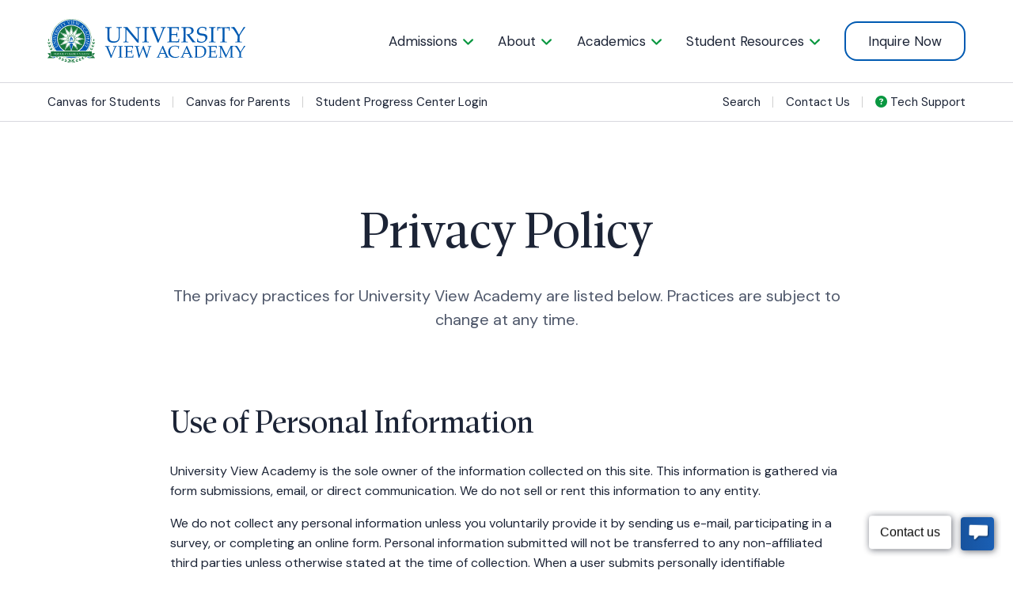

--- FILE ---
content_type: text/html; charset=UTF-8
request_url: https://www.universityview.academy/privacy-policy/
body_size: 16708
content:
<!doctype html>
<html class="no-js" lang="en-US" >
	<head>
		<meta charset="UTF-8" />
		<meta name="viewport" content="width=device-width, initial-scale=1.0" />
		<script src="https://ajax.googleapis.com/ajax/libs/jquery/3.2.1/jquery.min.js"></script>
		<!-- Google Tag Manager -->
		<script>(function(w,d,s,l,i){w[l]=w[l]||[];w[l].push({'gtm.start':
		new Date().getTime(),event:'gtm.js'});var f=d.getElementsByTagName(s)[0],
		j=d.createElement(s),dl=l!='dataLayer'?'&l='+l:'';j.async=true;j.src=
		'https://www.googletagmanager.com/gtm.js?id='+i+dl;f.parentNode.insertBefore(j,f);
		})(window,document,'script','dataLayer','GTM-KPLDHWL');</script>
		<!-- End Google Tag Manager -->
		<meta name='robots' content='index, follow, max-image-preview:large, max-snippet:-1, max-video-preview:-1' />
	<style>img:is([sizes="auto" i], [sizes^="auto," i]) { contain-intrinsic-size: 3000px 1500px }</style>
	
	<!-- This site is optimized with the Yoast SEO plugin v26.8 - https://yoast.com/product/yoast-seo-wordpress/ -->
	<title>Privacy Policy - University View Academy</title>
	<link rel="canonical" href="https://www.universityview.academy/privacy-policy/" />
	<meta property="og:locale" content="en_US" />
	<meta property="og:type" content="article" />
	<meta property="og:title" content="Privacy Policy - University View Academy" />
	<meta property="og:description" content="Use of Personal Information University View Academy is the sole owner of the information collected on this [&hellip;]" />
	<meta property="og:url" content="https://www.universityview.academy/privacy-policy/" />
	<meta property="og:site_name" content="University View Academy" />
	<meta property="article:modified_time" content="2025-10-06T18:55:18+00:00" />
	<meta name="twitter:card" content="summary_large_image" />
	<meta name="twitter:label1" content="Est. reading time" />
	<meta name="twitter:data1" content="3 minutes" />
	<script type="application/ld+json" class="yoast-schema-graph">{"@context":"https://schema.org","@graph":[{"@type":"WebPage","@id":"https://www.universityview.academy/privacy-policy/","url":"https://www.universityview.academy/privacy-policy/","name":"Privacy Policy - University View Academy","isPartOf":{"@id":"https://www.universityview.academy/#website"},"datePublished":"2022-12-08T16:54:41+00:00","dateModified":"2025-10-06T18:55:18+00:00","breadcrumb":{"@id":"https://www.universityview.academy/privacy-policy/#breadcrumb"},"inLanguage":"en-US","potentialAction":[{"@type":"ReadAction","target":["https://www.universityview.academy/privacy-policy/"]}]},{"@type":"BreadcrumbList","@id":"https://www.universityview.academy/privacy-policy/#breadcrumb","itemListElement":[{"@type":"ListItem","position":1,"name":"Home","item":"https://www.universityview.academy/"},{"@type":"ListItem","position":2,"name":"Privacy Policy"}]},{"@type":"WebSite","@id":"https://www.universityview.academy/#website","url":"https://www.universityview.academy/","name":"University View Academy","description":"K-12 tuition-free online education for every child, every day.","publisher":{"@id":"https://www.universityview.academy/#organization"},"potentialAction":[{"@type":"SearchAction","target":{"@type":"EntryPoint","urlTemplate":"https://www.universityview.academy/?s={search_term_string}"},"query-input":{"@type":"PropertyValueSpecification","valueRequired":true,"valueName":"search_term_string"}}],"inLanguage":"en-US"},{"@type":"Organization","@id":"https://www.universityview.academy/#organization","name":"University View Academy","url":"https://www.universityview.academy/","logo":{"@type":"ImageObject","inLanguage":"en-US","@id":"https://www.universityview.academy/#/schema/logo/image/","url":"https://www.universityview.academy/wp-content/uploads/2023/06/UVA-Logo-01-Full-Color.svg","contentUrl":"https://www.universityview.academy/wp-content/uploads/2023/06/UVA-Logo-01-Full-Color.svg","width":2000,"height":450,"caption":"University View Academy"},"image":{"@id":"https://www.universityview.academy/#/schema/logo/image/"}}]}</script>
	<!-- / Yoast SEO plugin. -->


<link rel='dns-prefetch' href='//ajax.googleapis.com' />
<link rel='dns-prefetch' href='//www.google.com' />
<link rel='dns-prefetch' href='//use.typekit.net' />
<link rel="alternate" type="text/calendar" title="University View Academy &raquo; iCal Feed" href="https://www.universityview.academy/events/?ical=1" />
		<!-- This site uses the Google Analytics by MonsterInsights plugin v9.11.1 - Using Analytics tracking - https://www.monsterinsights.com/ -->
							<script src="//www.googletagmanager.com/gtag/js?id=G-PS4460BDFK"  data-cfasync="false" data-wpfc-render="false" type="text/javascript" async></script>
			<script data-cfasync="false" data-wpfc-render="false" type="text/javascript">
				var mi_version = '9.11.1';
				var mi_track_user = true;
				var mi_no_track_reason = '';
								var MonsterInsightsDefaultLocations = {"page_location":"https:\/\/www.universityview.academy\/privacy-policy\/"};
								MonsterInsightsDefaultLocations.page_location = window.location.href;
								if ( typeof MonsterInsightsPrivacyGuardFilter === 'function' ) {
					var MonsterInsightsLocations = (typeof MonsterInsightsExcludeQuery === 'object') ? MonsterInsightsPrivacyGuardFilter( MonsterInsightsExcludeQuery ) : MonsterInsightsPrivacyGuardFilter( MonsterInsightsDefaultLocations );
				} else {
					var MonsterInsightsLocations = (typeof MonsterInsightsExcludeQuery === 'object') ? MonsterInsightsExcludeQuery : MonsterInsightsDefaultLocations;
				}

								var disableStrs = [
										'ga-disable-G-PS4460BDFK',
									];

				/* Function to detect opted out users */
				function __gtagTrackerIsOptedOut() {
					for (var index = 0; index < disableStrs.length; index++) {
						if (document.cookie.indexOf(disableStrs[index] + '=true') > -1) {
							return true;
						}
					}

					return false;
				}

				/* Disable tracking if the opt-out cookie exists. */
				if (__gtagTrackerIsOptedOut()) {
					for (var index = 0; index < disableStrs.length; index++) {
						window[disableStrs[index]] = true;
					}
				}

				/* Opt-out function */
				function __gtagTrackerOptout() {
					for (var index = 0; index < disableStrs.length; index++) {
						document.cookie = disableStrs[index] + '=true; expires=Thu, 31 Dec 2099 23:59:59 UTC; path=/';
						window[disableStrs[index]] = true;
					}
				}

				if ('undefined' === typeof gaOptout) {
					function gaOptout() {
						__gtagTrackerOptout();
					}
				}
								window.dataLayer = window.dataLayer || [];

				window.MonsterInsightsDualTracker = {
					helpers: {},
					trackers: {},
				};
				if (mi_track_user) {
					function __gtagDataLayer() {
						dataLayer.push(arguments);
					}

					function __gtagTracker(type, name, parameters) {
						if (!parameters) {
							parameters = {};
						}

						if (parameters.send_to) {
							__gtagDataLayer.apply(null, arguments);
							return;
						}

						if (type === 'event') {
														parameters.send_to = monsterinsights_frontend.v4_id;
							var hookName = name;
							if (typeof parameters['event_category'] !== 'undefined') {
								hookName = parameters['event_category'] + ':' + name;
							}

							if (typeof MonsterInsightsDualTracker.trackers[hookName] !== 'undefined') {
								MonsterInsightsDualTracker.trackers[hookName](parameters);
							} else {
								__gtagDataLayer('event', name, parameters);
							}
							
						} else {
							__gtagDataLayer.apply(null, arguments);
						}
					}

					__gtagTracker('js', new Date());
					__gtagTracker('set', {
						'developer_id.dZGIzZG': true,
											});
					if ( MonsterInsightsLocations.page_location ) {
						__gtagTracker('set', MonsterInsightsLocations);
					}
										__gtagTracker('config', 'G-PS4460BDFK', {"forceSSL":"true","link_attribution":"true"} );
										window.gtag = __gtagTracker;										(function () {
						/* https://developers.google.com/analytics/devguides/collection/analyticsjs/ */
						/* ga and __gaTracker compatibility shim. */
						var noopfn = function () {
							return null;
						};
						var newtracker = function () {
							return new Tracker();
						};
						var Tracker = function () {
							return null;
						};
						var p = Tracker.prototype;
						p.get = noopfn;
						p.set = noopfn;
						p.send = function () {
							var args = Array.prototype.slice.call(arguments);
							args.unshift('send');
							__gaTracker.apply(null, args);
						};
						var __gaTracker = function () {
							var len = arguments.length;
							if (len === 0) {
								return;
							}
							var f = arguments[len - 1];
							if (typeof f !== 'object' || f === null || typeof f.hitCallback !== 'function') {
								if ('send' === arguments[0]) {
									var hitConverted, hitObject = false, action;
									if ('event' === arguments[1]) {
										if ('undefined' !== typeof arguments[3]) {
											hitObject = {
												'eventAction': arguments[3],
												'eventCategory': arguments[2],
												'eventLabel': arguments[4],
												'value': arguments[5] ? arguments[5] : 1,
											}
										}
									}
									if ('pageview' === arguments[1]) {
										if ('undefined' !== typeof arguments[2]) {
											hitObject = {
												'eventAction': 'page_view',
												'page_path': arguments[2],
											}
										}
									}
									if (typeof arguments[2] === 'object') {
										hitObject = arguments[2];
									}
									if (typeof arguments[5] === 'object') {
										Object.assign(hitObject, arguments[5]);
									}
									if ('undefined' !== typeof arguments[1].hitType) {
										hitObject = arguments[1];
										if ('pageview' === hitObject.hitType) {
											hitObject.eventAction = 'page_view';
										}
									}
									if (hitObject) {
										action = 'timing' === arguments[1].hitType ? 'timing_complete' : hitObject.eventAction;
										hitConverted = mapArgs(hitObject);
										__gtagTracker('event', action, hitConverted);
									}
								}
								return;
							}

							function mapArgs(args) {
								var arg, hit = {};
								var gaMap = {
									'eventCategory': 'event_category',
									'eventAction': 'event_action',
									'eventLabel': 'event_label',
									'eventValue': 'event_value',
									'nonInteraction': 'non_interaction',
									'timingCategory': 'event_category',
									'timingVar': 'name',
									'timingValue': 'value',
									'timingLabel': 'event_label',
									'page': 'page_path',
									'location': 'page_location',
									'title': 'page_title',
									'referrer' : 'page_referrer',
								};
								for (arg in args) {
																		if (!(!args.hasOwnProperty(arg) || !gaMap.hasOwnProperty(arg))) {
										hit[gaMap[arg]] = args[arg];
									} else {
										hit[arg] = args[arg];
									}
								}
								return hit;
							}

							try {
								f.hitCallback();
							} catch (ex) {
							}
						};
						__gaTracker.create = newtracker;
						__gaTracker.getByName = newtracker;
						__gaTracker.getAll = function () {
							return [];
						};
						__gaTracker.remove = noopfn;
						__gaTracker.loaded = true;
						window['__gaTracker'] = __gaTracker;
					})();
									} else {
										console.log("");
					(function () {
						function __gtagTracker() {
							return null;
						}

						window['__gtagTracker'] = __gtagTracker;
						window['gtag'] = __gtagTracker;
					})();
									}
			</script>
							<!-- / Google Analytics by MonsterInsights -->
		<link rel='stylesheet' id='wp-block-library-css' href='https://www.universityview.academy/wp-includes/css/dist/block-library/style.min.css?ver=6.8.3' type='text/css' media='all' />
<style id='classic-theme-styles-inline-css' type='text/css'>
/*! This file is auto-generated */
.wp-block-button__link{color:#fff;background-color:#32373c;border-radius:9999px;box-shadow:none;text-decoration:none;padding:calc(.667em + 2px) calc(1.333em + 2px);font-size:1.125em}.wp-block-file__button{background:#32373c;color:#fff;text-decoration:none}
</style>
<style id='global-styles-inline-css' type='text/css'>
:root{--wp--preset--aspect-ratio--square: 1;--wp--preset--aspect-ratio--4-3: 4/3;--wp--preset--aspect-ratio--3-4: 3/4;--wp--preset--aspect-ratio--3-2: 3/2;--wp--preset--aspect-ratio--2-3: 2/3;--wp--preset--aspect-ratio--16-9: 16/9;--wp--preset--aspect-ratio--9-16: 9/16;--wp--preset--color--black: #1C2436;--wp--preset--color--cyan-bluish-gray: #abb8c3;--wp--preset--color--white: #ffffff;--wp--preset--color--pale-pink: #f78da7;--wp--preset--color--vivid-red: #cf2e2e;--wp--preset--color--luminous-vivid-orange: #ff6900;--wp--preset--color--luminous-vivid-amber: #fcb900;--wp--preset--color--light-green-cyan: #7bdcb5;--wp--preset--color--vivid-green-cyan: #00d084;--wp--preset--color--pale-cyan-blue: #8ed1fc;--wp--preset--color--vivid-cyan-blue: #0693e3;--wp--preset--color--vivid-purple: #9b51e0;--wp--preset--color--green: #099740;--wp--preset--color--light-green: #DFFFEB;--wp--preset--color--navy: #02478C;--wp--preset--color--blue: #005AB2;--wp--preset--color--teal: #50C8EA;--wp--preset--color--light-blue: #EBF5FF;--wp--preset--color--yellow: #FFB31F;--wp--preset--color--light-gray: #D8D8DE;--wp--preset--color--medium-gray: #a0a0a0;--wp--preset--color--dark-gray: #4E576A;--wp--preset--gradient--vivid-cyan-blue-to-vivid-purple: linear-gradient(135deg,rgba(6,147,227,1) 0%,rgb(155,81,224) 100%);--wp--preset--gradient--light-green-cyan-to-vivid-green-cyan: linear-gradient(135deg,rgb(122,220,180) 0%,rgb(0,208,130) 100%);--wp--preset--gradient--luminous-vivid-amber-to-luminous-vivid-orange: linear-gradient(135deg,rgba(252,185,0,1) 0%,rgba(255,105,0,1) 100%);--wp--preset--gradient--luminous-vivid-orange-to-vivid-red: linear-gradient(135deg,rgba(255,105,0,1) 0%,rgb(207,46,46) 100%);--wp--preset--gradient--very-light-gray-to-cyan-bluish-gray: linear-gradient(135deg,rgb(238,238,238) 0%,rgb(169,184,195) 100%);--wp--preset--gradient--cool-to-warm-spectrum: linear-gradient(135deg,rgb(74,234,220) 0%,rgb(151,120,209) 20%,rgb(207,42,186) 40%,rgb(238,44,130) 60%,rgb(251,105,98) 80%,rgb(254,248,76) 100%);--wp--preset--gradient--blush-light-purple: linear-gradient(135deg,rgb(255,206,236) 0%,rgb(152,150,240) 100%);--wp--preset--gradient--blush-bordeaux: linear-gradient(135deg,rgb(254,205,165) 0%,rgb(254,45,45) 50%,rgb(107,0,62) 100%);--wp--preset--gradient--luminous-dusk: linear-gradient(135deg,rgb(255,203,112) 0%,rgb(199,81,192) 50%,rgb(65,88,208) 100%);--wp--preset--gradient--pale-ocean: linear-gradient(135deg,rgb(255,245,203) 0%,rgb(182,227,212) 50%,rgb(51,167,181) 100%);--wp--preset--gradient--electric-grass: linear-gradient(135deg,rgb(202,248,128) 0%,rgb(113,206,126) 100%);--wp--preset--gradient--midnight: linear-gradient(135deg,rgb(2,3,129) 0%,rgb(40,116,252) 100%);--wp--preset--font-size--small: 13px;--wp--preset--font-size--medium: 20px;--wp--preset--font-size--large: 36px;--wp--preset--font-size--x-large: 42px;--wp--preset--font-size--h-1: 68px;--wp--preset--font-size--h-2: 54px;--wp--preset--font-size--h-3: 32px;--wp--preset--font-size--h-4: 26px;--wp--preset--font-size--h-5: 20px;--wp--preset--font-size--h-6: 16px;--wp--preset--spacing--20: 0.44rem;--wp--preset--spacing--30: 0.67rem;--wp--preset--spacing--40: 1rem;--wp--preset--spacing--50: 1.5rem;--wp--preset--spacing--60: 2.25rem;--wp--preset--spacing--70: 3.38rem;--wp--preset--spacing--80: 5.06rem;--wp--preset--shadow--natural: 6px 6px 9px rgba(0, 0, 0, 0.2);--wp--preset--shadow--deep: 12px 12px 50px rgba(0, 0, 0, 0.4);--wp--preset--shadow--sharp: 6px 6px 0px rgba(0, 0, 0, 0.2);--wp--preset--shadow--outlined: 6px 6px 0px -3px rgba(255, 255, 255, 1), 6px 6px rgba(0, 0, 0, 1);--wp--preset--shadow--crisp: 6px 6px 0px rgba(0, 0, 0, 1);}:where(.is-layout-flex){gap: 0.5em;}:where(.is-layout-grid){gap: 0.5em;}body .is-layout-flex{display: flex;}.is-layout-flex{flex-wrap: wrap;align-items: center;}.is-layout-flex > :is(*, div){margin: 0;}body .is-layout-grid{display: grid;}.is-layout-grid > :is(*, div){margin: 0;}:where(.wp-block-columns.is-layout-flex){gap: 2em;}:where(.wp-block-columns.is-layout-grid){gap: 2em;}:where(.wp-block-post-template.is-layout-flex){gap: 1.25em;}:where(.wp-block-post-template.is-layout-grid){gap: 1.25em;}.has-black-color{color: var(--wp--preset--color--black) !important;}.has-cyan-bluish-gray-color{color: var(--wp--preset--color--cyan-bluish-gray) !important;}.has-white-color{color: var(--wp--preset--color--white) !important;}.has-pale-pink-color{color: var(--wp--preset--color--pale-pink) !important;}.has-vivid-red-color{color: var(--wp--preset--color--vivid-red) !important;}.has-luminous-vivid-orange-color{color: var(--wp--preset--color--luminous-vivid-orange) !important;}.has-luminous-vivid-amber-color{color: var(--wp--preset--color--luminous-vivid-amber) !important;}.has-light-green-cyan-color{color: var(--wp--preset--color--light-green-cyan) !important;}.has-vivid-green-cyan-color{color: var(--wp--preset--color--vivid-green-cyan) !important;}.has-pale-cyan-blue-color{color: var(--wp--preset--color--pale-cyan-blue) !important;}.has-vivid-cyan-blue-color{color: var(--wp--preset--color--vivid-cyan-blue) !important;}.has-vivid-purple-color{color: var(--wp--preset--color--vivid-purple) !important;}.has-black-background-color{background-color: var(--wp--preset--color--black) !important;}.has-cyan-bluish-gray-background-color{background-color: var(--wp--preset--color--cyan-bluish-gray) !important;}.has-white-background-color{background-color: var(--wp--preset--color--white) !important;}.has-pale-pink-background-color{background-color: var(--wp--preset--color--pale-pink) !important;}.has-vivid-red-background-color{background-color: var(--wp--preset--color--vivid-red) !important;}.has-luminous-vivid-orange-background-color{background-color: var(--wp--preset--color--luminous-vivid-orange) !important;}.has-luminous-vivid-amber-background-color{background-color: var(--wp--preset--color--luminous-vivid-amber) !important;}.has-light-green-cyan-background-color{background-color: var(--wp--preset--color--light-green-cyan) !important;}.has-vivid-green-cyan-background-color{background-color: var(--wp--preset--color--vivid-green-cyan) !important;}.has-pale-cyan-blue-background-color{background-color: var(--wp--preset--color--pale-cyan-blue) !important;}.has-vivid-cyan-blue-background-color{background-color: var(--wp--preset--color--vivid-cyan-blue) !important;}.has-vivid-purple-background-color{background-color: var(--wp--preset--color--vivid-purple) !important;}.has-black-border-color{border-color: var(--wp--preset--color--black) !important;}.has-cyan-bluish-gray-border-color{border-color: var(--wp--preset--color--cyan-bluish-gray) !important;}.has-white-border-color{border-color: var(--wp--preset--color--white) !important;}.has-pale-pink-border-color{border-color: var(--wp--preset--color--pale-pink) !important;}.has-vivid-red-border-color{border-color: var(--wp--preset--color--vivid-red) !important;}.has-luminous-vivid-orange-border-color{border-color: var(--wp--preset--color--luminous-vivid-orange) !important;}.has-luminous-vivid-amber-border-color{border-color: var(--wp--preset--color--luminous-vivid-amber) !important;}.has-light-green-cyan-border-color{border-color: var(--wp--preset--color--light-green-cyan) !important;}.has-vivid-green-cyan-border-color{border-color: var(--wp--preset--color--vivid-green-cyan) !important;}.has-pale-cyan-blue-border-color{border-color: var(--wp--preset--color--pale-cyan-blue) !important;}.has-vivid-cyan-blue-border-color{border-color: var(--wp--preset--color--vivid-cyan-blue) !important;}.has-vivid-purple-border-color{border-color: var(--wp--preset--color--vivid-purple) !important;}.has-vivid-cyan-blue-to-vivid-purple-gradient-background{background: var(--wp--preset--gradient--vivid-cyan-blue-to-vivid-purple) !important;}.has-light-green-cyan-to-vivid-green-cyan-gradient-background{background: var(--wp--preset--gradient--light-green-cyan-to-vivid-green-cyan) !important;}.has-luminous-vivid-amber-to-luminous-vivid-orange-gradient-background{background: var(--wp--preset--gradient--luminous-vivid-amber-to-luminous-vivid-orange) !important;}.has-luminous-vivid-orange-to-vivid-red-gradient-background{background: var(--wp--preset--gradient--luminous-vivid-orange-to-vivid-red) !important;}.has-very-light-gray-to-cyan-bluish-gray-gradient-background{background: var(--wp--preset--gradient--very-light-gray-to-cyan-bluish-gray) !important;}.has-cool-to-warm-spectrum-gradient-background{background: var(--wp--preset--gradient--cool-to-warm-spectrum) !important;}.has-blush-light-purple-gradient-background{background: var(--wp--preset--gradient--blush-light-purple) !important;}.has-blush-bordeaux-gradient-background{background: var(--wp--preset--gradient--blush-bordeaux) !important;}.has-luminous-dusk-gradient-background{background: var(--wp--preset--gradient--luminous-dusk) !important;}.has-pale-ocean-gradient-background{background: var(--wp--preset--gradient--pale-ocean) !important;}.has-electric-grass-gradient-background{background: var(--wp--preset--gradient--electric-grass) !important;}.has-midnight-gradient-background{background: var(--wp--preset--gradient--midnight) !important;}.has-small-font-size{font-size: var(--wp--preset--font-size--small) !important;}.has-medium-font-size{font-size: var(--wp--preset--font-size--medium) !important;}.has-large-font-size{font-size: var(--wp--preset--font-size--large) !important;}.has-x-large-font-size{font-size: var(--wp--preset--font-size--x-large) !important;}
:where(.wp-block-post-template.is-layout-flex){gap: 1.25em;}:where(.wp-block-post-template.is-layout-grid){gap: 1.25em;}
:where(.wp-block-columns.is-layout-flex){gap: 2em;}:where(.wp-block-columns.is-layout-grid){gap: 2em;}
:root :where(.wp-block-pullquote){font-size: 1.5em;line-height: 1.6;}
</style>
<link rel='stylesheet' id='main-stylesheet-css' href='https://www.universityview.academy/wp-content/themes/universityview/dist/assets/css/app.css?ver=1.0.57' type='text/css' media='all' />
<link rel='stylesheet' id='typekit-css' href='https://use.typekit.net/yax3pcj.css?ver=all' type='text/css' media='all' />
<link rel='stylesheet' id='font-awesome-css' href='https://www.universityview.academy/wp-content/themes/universityview/src/assets/font-awesome/css/all.min.css?ver=1' type='text/css' media='all' />
<script type="text/javascript" src="https://www.universityview.academy/wp-content/plugins/google-analytics-for-wordpress/assets/js/frontend-gtag.min.js?ver=9.11.1" id="monsterinsights-frontend-script-js" async="async" data-wp-strategy="async"></script>
<script data-cfasync="false" data-wpfc-render="false" type="text/javascript" id='monsterinsights-frontend-script-js-extra'>/* <![CDATA[ */
var monsterinsights_frontend = {"js_events_tracking":"true","download_extensions":"doc,pdf,ppt,zip,xls,docx,pptx,xlsx","inbound_paths":"[{\"path\":\"\\\/go\\\/\",\"label\":\"affiliate\"},{\"path\":\"\\\/recommend\\\/\",\"label\":\"affiliate\"}]","home_url":"https:\/\/www.universityview.academy","hash_tracking":"false","v4_id":"G-PS4460BDFK"};/* ]]> */
</script>
<script type="text/javascript" src="https://ajax.googleapis.com/ajax/libs/jquery/3.2.1/jquery.min.js?ver=3.2.1" id="jquery-js"></script>
<link rel="https://api.w.org/" href="https://www.universityview.academy/wp-json/" /><link rel="alternate" title="JSON" type="application/json" href="https://www.universityview.academy/wp-json/wp/v2/pages/3" /><link rel="alternate" title="oEmbed (JSON)" type="application/json+oembed" href="https://www.universityview.academy/wp-json/oembed/1.0/embed?url=https%3A%2F%2Fwww.universityview.academy%2Fprivacy-policy%2F" />
<link rel="alternate" title="oEmbed (XML)" type="text/xml+oembed" href="https://www.universityview.academy/wp-json/oembed/1.0/embed?url=https%3A%2F%2Fwww.universityview.academy%2Fprivacy-policy%2F&#038;format=xml" />
<meta name="tec-api-version" content="v1"><meta name="tec-api-origin" content="https://www.universityview.academy"><link rel="alternate" href="https://www.universityview.academy/wp-json/tribe/events/v1/" /><link rel="icon" href="https://www.universityview.academy/wp-content/uploads/2023/06/favicon-250x250.png" sizes="32x32" />
<link rel="icon" href="https://www.universityview.academy/wp-content/uploads/2023/06/favicon-250x250.png" sizes="192x192" />
<link rel="apple-touch-icon" href="https://www.universityview.academy/wp-content/uploads/2023/06/favicon-250x250.png" />
<meta name="msapplication-TileImage" content="https://www.universityview.academy/wp-content/uploads/2023/06/favicon.png" />
		<style type="text/css" id="wp-custom-css">
			.wp-block-table.is-style-stripes tbody tr:nth-child(odd) {
    background-color: #ebf5ff;
}
.wp-block-table.is-style-stripes tbody tr:nth-child(even) {
    background-color: #fefefe;
}		</style>
			</head>

	<body class="privacy-policy wp-singular page-template-default page page-id-3 wp-custom-logo wp-theme-universityview tribe-no-js">

	<!-- Google Tag Manager (noscript) -->
	<noscript><iframe src="https://www.googletagmanager.com/ns.html?id=GTM-KPLDHWL"
	height="0" width="0" style="display:none;visibility:hidden"></iframe></noscript>
	<!-- End Google Tag Manager (noscript) -->


	
<nav class="mobile-off-canvas-menu" style="transform: translateX(-100%);" id="off-canvas-menu" data-off-canvas data-auto-focus="false" data-transition="overlap" data-content-scroll="false" role="navigation">
	<div class="fw-to-narrow">

		<form role="search" method="get" class="searchform" id="searchform-oc" action="https://www.universityview.academy/">
			<div class="input-group">
				<input type="text" class="input-group-field" value="" name="s" id="s" aria-label="Search" placeholder="Search UVA">
				<div class="input-group-button">
					<input type="submit" id="searchsubmit-oc" value="">
				</div>
			</div>
		</form>

		<ul id="mobile-off-canvas-menu" class="mobile-menu vertical menu" data-accordion-menu data-submenu-toggle="true"><li id="menu-item-221" class="menu-item menu-item-type-post_type menu-item-object-page menu-item-has-children menu-item-221"><a href="https://www.universityview.academy/admissions/">Admissions</a>
<ul class="vertical nested menu">
	<li id="menu-item-267" class="menu-item menu-item-type-post_type menu-item-object-page menu-item-267"><a href="https://www.universityview.academy/student-resources/admissions-attendance/">Admissions &amp; Attendance</a></li>
	<li id="menu-item-260" class="menu-item menu-item-type-post_type menu-item-object-page menu-item-260"><a href="https://www.universityview.academy/admissions/how-to-apply/">How to Apply</a></li>
	<li id="menu-item-262" class="menu-item menu-item-type-post_type menu-item-object-page menu-item-262"><a href="https://www.universityview.academy/admissions/the-parents-role/">The Parent’s Role</a></li>
	<li id="menu-item-261" class="menu-item menu-item-type-post_type menu-item-object-page menu-item-261"><a href="https://www.universityview.academy/admissions/information-sessions/">Information Sessions</a></li>
	<li id="menu-item-259" class="menu-item menu-item-type-post_type menu-item-object-page menu-item-259"><a href="https://www.universityview.academy/admissions/faqs/">FAQs</a></li>
</ul>
</li>
<li id="menu-item-23" class="menu-item menu-item-type-post_type menu-item-object-page menu-item-has-children menu-item-23"><a href="https://www.universityview.academy/about/">About</a>
<ul class="vertical nested menu">
	<li id="menu-item-3699" class="menu-item menu-item-type-post_type menu-item-object-page menu-item-3699"><a href="https://www.universityview.academy/news/">News</a></li>
	<li id="menu-item-3386" class="menu-item menu-item-type-post_type menu-item-object-page menu-item-3386"><a href="https://www.universityview.academy/leadership/">Leadership</a></li>
	<li id="menu-item-4275" class="menu-item menu-item-type-post_type_archive menu-item-object-team menu-item-4275"><a href="https://www.universityview.academy/staff/">Faculty &#038; Staff</a></li>
	<li id="menu-item-3701" class="menu-item menu-item-type-post_type menu-item-object-page menu-item-3701"><a href="https://www.universityview.academy/careers/">Careers</a></li>
	<li id="menu-item-6527" class="menu-item menu-item-type-post_type menu-item-object-page menu-item-6527"><a href="https://www.universityview.academy/uva-calendar/">Academic Calendar</a></li>
	<li id="menu-item-3702" class="menu-item menu-item-type-post_type menu-item-object-page menu-item-3702"><a href="https://www.universityview.academy/about/school-board/">Foundation for Louisiana Students Board of Directors</a></li>
	<li id="menu-item-3763" class="menu-item menu-item-type-post_type menu-item-object-page menu-item-3763"><a href="https://www.universityview.academy/about/board-meetings/">Board Meetings</a></li>
	<li id="menu-item-7262" class="menu-item menu-item-type-post_type menu-item-object-page menu-item-7262"><a href="https://www.universityview.academy/legal-notices-policies/">Legal Notices &amp; Board Policies</a></li>
	<li id="menu-item-6255" class="menu-item menu-item-type-post_type menu-item-object-page menu-item-6255"><a href="https://www.universityview.academy/financial-statements/">Financial Statements</a></li>
</ul>
</li>
<li id="menu-item-222" class="menu-item menu-item-type-post_type menu-item-object-page menu-item-has-children menu-item-222"><a href="https://www.universityview.academy/academics/">Academics</a>
<ul class="vertical nested menu">
	<li id="menu-item-225" class="menu-item menu-item-type-post_type menu-item-object-page menu-item-225"><a href="https://www.universityview.academy/academics/elementary-school/">Elementary School</a></li>
	<li id="menu-item-224" class="menu-item menu-item-type-post_type menu-item-object-page menu-item-224"><a href="https://www.universityview.academy/academics/middle-school/">Middle School</a></li>
	<li id="menu-item-223" class="menu-item menu-item-type-post_type menu-item-object-page menu-item-223"><a href="https://www.universityview.academy/academics/high-school/">High School</a></li>
	<li id="menu-item-256" class="menu-item menu-item-type-post_type menu-item-object-page menu-item-256"><a href="https://www.universityview.academy/academics/early-college-career-academy/">Early College &amp; Career Academy</a></li>
	<li id="menu-item-258" class="menu-item menu-item-type-post_type menu-item-object-page menu-item-258"><a href="https://www.universityview.academy/academics/testing/">Testing</a></li>
	<li id="menu-item-257" class="menu-item menu-item-type-post_type menu-item-object-page menu-item-257"><a href="https://www.universityview.academy/academics/special-education/">Special Education</a></li>
	<li id="menu-item-255" class="menu-item menu-item-type-post_type menu-item-object-page menu-item-255"><a href="https://www.universityview.academy/academics/clubs/">Clubs</a></li>
</ul>
</li>
<li id="menu-item-263" class="menu-item menu-item-type-post_type menu-item-object-page menu-item-has-children menu-item-263"><a href="https://www.universityview.academy/student-resources/">Student Resources</a>
<ul class="vertical nested menu">
	<li id="menu-item-3759" class="menu-item menu-item-type-taxonomy menu-item-object-tribe_events_cat menu-item-3759"><a href="https://www.universityview.academy/events/category/uva-calendar/">Student Calendar</a></li>
	<li id="menu-item-5906" class="menu-item menu-item-type-post_type menu-item-object-page menu-item-5906"><a href="https://www.universityview.academy/student-handbook/">Student Handbook</a></li>
	<li id="menu-item-3704" class="menu-item menu-item-type-post_type menu-item-object-page menu-item-3704"><a href="https://www.universityview.academy/school-sponsored-events/">School Sponsored Events</a></li>
	<li id="menu-item-7245" class="menu-item menu-item-type-post_type menu-item-object-page menu-item-7245"><a href="https://www.universityview.academy/lets-talk-uva/">Let’s Talk UVA</a></li>
	<li id="menu-item-7244" class="menu-item menu-item-type-post_type menu-item-object-page menu-item-7244"><a href="https://www.universityview.academy/lynx-den-steam-center/">Lynx Den STEAM Center</a></li>
	<li id="menu-item-4861" class="menu-item menu-item-type-custom menu-item-object-custom menu-item-4861"><a href="https://www.universityview.academy/wp-content/uploads/2025/09/Clubs-Flyer-2025-26.pdf">2025-26 Approved Club List</a></li>
	<li id="menu-item-265" class="menu-item menu-item-type-post_type menu-item-object-page menu-item-265"><a href="https://www.universityview.academy/student-resources/graduation/">Graduation</a></li>
	<li id="menu-item-3706" class="menu-item menu-item-type-custom menu-item-object-custom menu-item-3706"><a target="_blank" href="http://www.homeworkla.org/">Homework Assistance</a></li>
	<li id="menu-item-3707" class="menu-item menu-item-type-custom menu-item-object-custom menu-item-3707"><a target="_blank" href="https://louisianabelieves.com/docs/default-source/public-school/bullying-report-form.pdf">Cyber Bullying</a></li>
	<li id="menu-item-3705" class="menu-item menu-item-type-custom menu-item-object-custom menu-item-3705"><a target="_blank" href="https://universityviewacademy.onlinesafetyhub.io/">Online Safety Hub</a></li>
	<li id="menu-item-6627" class="menu-item menu-item-type-post_type menu-item-object-post menu-item-6627"><a href="https://www.universityview.academy/back-to-school-hub-2025/">Back To School Hub 2025</a></li>
</ul>
</li>
<li id="menu-item-294" class="nav-button menu-item menu-item-type-custom menu-item-object-custom menu-item-294"><a target="_blank" href="https://universityview.fsenrollment.com/portal/new_inquiry">Inquire Now</a></li>
</ul>

		<div class="off-canvas-bottom">
	
			<div class="off-canvas-secondary-nav">
				<ul class="tech-support-and-contact">
																<li>
							<a class="tech-support" href="https://www.mistg.com/support/chat" target="_blank"><i class="fa-solid fa-question-circle"></i> Tech Support</a>
						</li>
																<li>
							<a class="contact" href="https://www.universityview.academy/contact/">Contact Us</a>
						</li>
									</ul>
				<ul id="menu-secondary-menu" class="horizontal menu"><li id="menu-item-268" class="menu-item menu-item-type-custom menu-item-object-custom menu-item-268"><a target="_blank" href="https://uview.instructure.com/login/clever">Canvas for Students</a></li>
<li id="menu-item-269" class="menu-item menu-item-type-custom menu-item-object-custom menu-item-269"><a target="_blank" href="https://uview.instructure.com/login/canvas">Canvas for Parents</a></li>
<li id="menu-item-3698" class="menu-item menu-item-type-post_type menu-item-object-page menu-item-3698"><a href="https://www.universityview.academy/student-progress-center-login/">Student Progress Center Login</a></li>
</ul>			</div>
	
			<div class="off-canvas-buttons-container">
									<div class="off-canvas-button-container enroll-now-button-container">
						<a class="off-canvas-button button small primary" href="https://universityview.fsenrollment.com/portal/new_inquiry" target="_blank">Inquire Now</a>
					</div>
													<div class="off-canvas-button-container contact-us-button-container">
						<a class="off-canvas-button button small hollow secondary" href="tel:2254212900">Call Now</a>
					</div>
							</div>
	
			<div class="social-links-container">
				
	<div class="social-icons">
		 
			<a class="social-link" target="_blank" aria-label="Link to brands fa page" href="https://www.facebook.com/UniversityViewAcademy/">
				<i class="fa-brands fa-facebook"></i>			</a>
		 
			<a class="social-link" target="_blank" aria-label="Link to brands fa page" href="https://www.instagram.com/universityviewacademylynx/">
				<i class="fa-brands fa-instagram"></i>			</a>
		 
			<a class="social-link" target="_blank" aria-label="Link to brands fa page" href="https://www.youtube.com/channel/UCOpjLRcEocicxcUXkERK0ZA">
				<i class="fa-brands fa-youtube"></i>			</a>
			</div>
			</div>

		</div>


	</div>
</nav>




	

	<div class="header-spaceholder"></div>

	<!-- <div class="alert-spacer"></div> -->


	<header class="site-header" role="banner">

		


		<div class="fw-to-wide">

			<nav class="site-navigation top-bar desktop-menu" role="navigation">
				<div class="top-bar-left">
					<div class="site-desktop-title top-bar-title">
						<div class="logo-container">
							<a href="https://www.universityview.academy/" rel="home">
																	<img src="https://www.universityview.academy/wp-content/uploads/2023/06/UVA-Logo-01-Full-Color.svg" alt="University View Academy logo">
															</a>
						</div>
					</div>
				</div>

				<div class="top-bar-right">

											<ul id="menu-main-menu" class="dropdown menu desktop-menu" data-dropdown-menu><li class="menu-item menu-item-type-post_type menu-item-object-page menu-item-has-children menu-item-221"><a href="https://www.universityview.academy/admissions/">Admissions</a>
<ul class="dropdown menu vertical" data-toggle>
	<li class="menu-item menu-item-type-post_type menu-item-object-page menu-item-267"><a href="https://www.universityview.academy/student-resources/admissions-attendance/">Admissions &amp; Attendance</a></li>
	<li class="menu-item menu-item-type-post_type menu-item-object-page menu-item-260"><a href="https://www.universityview.academy/admissions/how-to-apply/">How to Apply</a></li>
	<li class="menu-item menu-item-type-post_type menu-item-object-page menu-item-262"><a href="https://www.universityview.academy/admissions/the-parents-role/">The Parent’s Role</a></li>
	<li class="menu-item menu-item-type-post_type menu-item-object-page menu-item-261"><a href="https://www.universityview.academy/admissions/information-sessions/">Information Sessions</a></li>
	<li class="menu-item menu-item-type-post_type menu-item-object-page menu-item-259"><a href="https://www.universityview.academy/admissions/faqs/">FAQs</a></li>
</ul>
</li>
<li class="menu-item menu-item-type-post_type menu-item-object-page menu-item-has-children menu-item-23"><a href="https://www.universityview.academy/about/">About</a>
<ul class="dropdown menu vertical" data-toggle>
	<li class="menu-item menu-item-type-post_type menu-item-object-page menu-item-3699"><a href="https://www.universityview.academy/news/">News</a></li>
	<li class="menu-item menu-item-type-post_type menu-item-object-page menu-item-3386"><a href="https://www.universityview.academy/leadership/">Leadership</a></li>
	<li class="menu-item menu-item-type-post_type_archive menu-item-object-team menu-item-4275"><a href="https://www.universityview.academy/staff/">Faculty &#038; Staff</a></li>
	<li class="menu-item menu-item-type-post_type menu-item-object-page menu-item-3701"><a href="https://www.universityview.academy/careers/">Careers</a></li>
	<li class="menu-item menu-item-type-post_type menu-item-object-page menu-item-6527"><a href="https://www.universityview.academy/uva-calendar/">Academic Calendar</a></li>
	<li class="menu-item menu-item-type-post_type menu-item-object-page menu-item-3702"><a href="https://www.universityview.academy/about/school-board/">Foundation for Louisiana Students Board of Directors</a></li>
	<li class="menu-item menu-item-type-post_type menu-item-object-page menu-item-3763"><a href="https://www.universityview.academy/about/board-meetings/">Board Meetings</a></li>
	<li class="menu-item menu-item-type-post_type menu-item-object-page menu-item-7262"><a href="https://www.universityview.academy/legal-notices-policies/">Legal Notices &amp; Board Policies</a></li>
	<li class="menu-item menu-item-type-post_type menu-item-object-page menu-item-6255"><a href="https://www.universityview.academy/financial-statements/">Financial Statements</a></li>
</ul>
</li>
<li class="menu-item menu-item-type-post_type menu-item-object-page menu-item-has-children menu-item-222"><a href="https://www.universityview.academy/academics/">Academics</a>
<ul class="dropdown menu vertical" data-toggle>
	<li class="menu-item menu-item-type-post_type menu-item-object-page menu-item-225"><a href="https://www.universityview.academy/academics/elementary-school/">Elementary School</a></li>
	<li class="menu-item menu-item-type-post_type menu-item-object-page menu-item-224"><a href="https://www.universityview.academy/academics/middle-school/">Middle School</a></li>
	<li class="menu-item menu-item-type-post_type menu-item-object-page menu-item-223"><a href="https://www.universityview.academy/academics/high-school/">High School</a></li>
	<li class="menu-item menu-item-type-post_type menu-item-object-page menu-item-256"><a href="https://www.universityview.academy/academics/early-college-career-academy/">Early College &amp; Career Academy</a></li>
	<li class="menu-item menu-item-type-post_type menu-item-object-page menu-item-258"><a href="https://www.universityview.academy/academics/testing/">Testing</a></li>
	<li class="menu-item menu-item-type-post_type menu-item-object-page menu-item-257"><a href="https://www.universityview.academy/academics/special-education/">Special Education</a></li>
	<li class="menu-item menu-item-type-post_type menu-item-object-page menu-item-255"><a href="https://www.universityview.academy/academics/clubs/">Clubs</a></li>
</ul>
</li>
<li class="menu-item menu-item-type-post_type menu-item-object-page menu-item-has-children menu-item-263"><a href="https://www.universityview.academy/student-resources/">Student Resources</a>
<ul class="dropdown menu vertical" data-toggle>
	<li class="menu-item menu-item-type-taxonomy menu-item-object-tribe_events_cat menu-item-3759"><a href="https://www.universityview.academy/events/category/uva-calendar/">Student Calendar</a></li>
	<li class="menu-item menu-item-type-post_type menu-item-object-page menu-item-5906"><a href="https://www.universityview.academy/student-handbook/">Student Handbook</a></li>
	<li class="menu-item menu-item-type-post_type menu-item-object-page menu-item-3704"><a href="https://www.universityview.academy/school-sponsored-events/">School Sponsored Events</a></li>
	<li class="menu-item menu-item-type-post_type menu-item-object-page menu-item-7245"><a href="https://www.universityview.academy/lets-talk-uva/">Let’s Talk UVA</a></li>
	<li class="menu-item menu-item-type-post_type menu-item-object-page menu-item-7244"><a href="https://www.universityview.academy/lynx-den-steam-center/">Lynx Den STEAM Center</a></li>
	<li class="menu-item menu-item-type-custom menu-item-object-custom menu-item-4861"><a href="https://www.universityview.academy/wp-content/uploads/2025/09/Clubs-Flyer-2025-26.pdf">2025-26 Approved Club List</a></li>
	<li class="menu-item menu-item-type-post_type menu-item-object-page menu-item-265"><a href="https://www.universityview.academy/student-resources/graduation/">Graduation</a></li>
	<li class="menu-item menu-item-type-custom menu-item-object-custom menu-item-3706"><a target="_blank" href="http://www.homeworkla.org/">Homework Assistance</a></li>
	<li class="menu-item menu-item-type-custom menu-item-object-custom menu-item-3707"><a target="_blank" href="https://louisianabelieves.com/docs/default-source/public-school/bullying-report-form.pdf">Cyber Bullying</a></li>
	<li class="menu-item menu-item-type-custom menu-item-object-custom menu-item-3705"><a target="_blank" href="https://universityviewacademy.onlinesafetyhub.io/">Online Safety Hub</a></li>
	<li class="menu-item menu-item-type-post_type menu-item-object-post menu-item-6627"><a href="https://www.universityview.academy/back-to-school-hub-2025/">Back To School Hub 2025</a></li>
</ul>
</li>
<li class="nav-button menu-item menu-item-type-custom menu-item-object-custom menu-item-294"><a target="_blank" href="https://universityview.fsenrollment.com/portal/new_inquiry">Inquire Now</a></li>
</ul>										
				</div>
			</nav>


			<div class="site-title-bar title-bar mobile-menu" >
				<div class="title-bar-left">
					<span class="site-mobile-title title-bar-title">
						<div class="logo-container">
							<a href="https://www.universityview.academy/" rel="home">
																	<img class="default-logo" src="https://www.universityview.academy/wp-content/uploads/2023/06/UVA-Logo-01-Full-Color.svg" alt="University View Academy">
									<img class="white-logo" style="opacity: 0;" src="https://www.universityview.academy/wp-content/uploads/2023/06/UVA-Logo-02-White.svg" alt="University View Academy">
															</a>
						</div>
					</span>
				</div>
				<div class="title-bar-right">

											<a class="search" href="#" data-open="search-modal" aria-label="search"><i class="fa-regular fa-magnifying-glass"></i></a>
						<button class="gw-menu-icon hamburger hamburger--slider no-arrow" type="button" data-toggle="off-canvas-menu" aria-label="Main Menu">
							<span class="hamburger-box">
								<span class="hamburger-inner"></span>
							</span>
						</button>
					
				</div>
			</div>

		</div>
	</header>

			<div class="secondary-nav-container">
			<div class="secondary-nav fw-to-wide">
				<div class="secondary-nav-left">
					<ul id="menu-secondary-menu-1" class="horizontal menu"><li class="menu-item menu-item-type-custom menu-item-object-custom menu-item-268"><a target="_blank" href="https://uview.instructure.com/login/clever">Canvas for Students</a></li>
<li class="menu-item menu-item-type-custom menu-item-object-custom menu-item-269"><a target="_blank" href="https://uview.instructure.com/login/canvas">Canvas for Parents</a></li>
<li class="menu-item menu-item-type-post_type menu-item-object-page menu-item-3698"><a href="https://www.universityview.academy/student-progress-center-login/">Student Progress Center Login</a></li>
</ul>				</div>
				<div class="secondary-nav-right">
					<ul>
						<li>
							<a class="search" href="#" data-open="search-modal">Search</a>
						</li>
													<li>
								<a class="contact" href="https://www.universityview.academy/contact/">Contact Us</a>
							</li>
																									<li>
								<a class="tech-support" href="https://www.mistg.com/support/chat" target="_blank"><i class="fa-solid fa-question-circle"></i> Tech Support</a>
							</li>
											</ul>
				</div>
			</div>
		</div>
	


		

	<header class="page-top no-featured" role="banner">
		<div class="fw-to-narrower">
			<div class="page-top-inner">
									<div class="spacing-block s1"></div>
					<h1 class="entry-title">Privacy Policy</h1>
													<p class="subheader lead">The privacy practices for University View Academy are listed below. Practices are subject to change at any time.</p>
							</div>
					</div>
	</header>
										

	<script>

		
		$(document).ready(function(){

			$('.gw-menu-icon').on('click', function(){
				$(this).toggleClass('is-active');
				$('.site-header').toggleClass('is-active');
				if (alert_status != 'off') {
					if ($('.site-header').hasClass('is-active')) {
						$('.site-alert-container').slideUp(300);
					} else {
						$('.site-alert-container').slideDown(300);
					};
				};
			});

			// remove navigation .is-active classes on page load
			$('.current-menu-ancestor').removeClass('is-active');
			$('.current_page_item').removeClass('is-active');

		});


		$('ul#menu-main-menu ul a[target="_blank"]').addClass('is-external');
		$('ul#mobile-off-canvas-menu ul a[target="_blank"]').addClass('is-external');





		// ACCESSIBILITY
		$(document).ready(function(){
		// remove duplicate ID's
		$('#off-canvas-menu li').removeAttr('id');
	
		// 	// role edits
		// $('#menu-main-menu >.menu-item-has-children').attr('role', 'menuitem');
		// $('#menu-main-menu >.menu-item-has-children >a').attr('role', 'none');
		});


	</script>
<main>
			
<article id="post-3" class="post-3 page type-page status-publish hentry">

	<div class="entry-content">
		
<div class="wp-block-group is-style-narrow"><div class="wp-block-group__inner-container is-layout-constrained wp-block-group-is-layout-constrained">
<h2 class="wp-block-heading has-h-3-font-size">Use of Personal Information</h2>



<p>University View Academy is the sole owner of the information collected on this site. This information is gathered via form submissions, email, or direct communication. We do not sell or rent this information to any entity.</p>



<p>We do not collect any personal information unless you voluntarily provide it by sending us e-mail, participating in a survey, or completing an online form. Personal information submitted will not be transferred to any non-affiliated third parties unless otherwise stated at the time of collection. When a user submits personally identifiable information, it is used only for the purpose stated at the time of collection.</p>



<p>Your collected information will be used to respond to you to answer any inquiries you may have. Other than to fulfill your request, e.g. to ship an order, we will not distribute your information to any third party vendor or service.</p>



<div class="spacing-block wp-block s1">
	<br>
</div>


<h2 class="wp-block-heading has-h-3-font-size">Security</h2>



<p>University View Academy takes precautions to protect users’ data. You can verify this by looking for a closed lock icon at the bottom of your web browser, or looking for “https” at the beginning of the address of the web page.</p>



<p>By using encryption, we protect sensitive information transmitted online, but we also protect your information offline. We allow only employees who need the information to perform a specific job to be granted access to personally identifiable information. The computers/servers in which we store this data are kept in a secure environment.</p>



<p>This website takes every precaution to protect our users&#8217; personal information. Whenever users submit personal information (such as contact info or credit card info) via online forms, registration, or online purchase, upon submission that information is encrypted via the highest level of SSL (Secured Sockets Layer) available. Servers that store personally identifiable information are in a secure environment. Under no circumstances are credit card numbers permanently stored on our website servers.</p>



<div class="spacing-block wp-block s1">
	<br>
</div>


<h2 class="wp-block-heading has-h-3-font-size">Cookies</h2>



<p>A cookie is a small text file stored by your browser that allows the website to “remember” your preferences (such as calendar settings and site bookmarks) on the site from visit to visit, or to maintain your “logged in” status when visiting protected areas. Usage of a cookie is in no way linked to any personally identifiable information while on our site. Web browsers have settings allowing you to reject cookies, selectively accept cookies, or delete cookies previously accepted. Please be aware that rejecting or deleting cookies from our website may make certain functions unavailable to you.</p>



<div class="spacing-block wp-block s1">
	<br>
</div>


<h2 class="wp-block-heading has-h-3-font-size">Links to External Sites</h2>



<p>This website may contain links to other sites. Please be aware that we are not responsible for the privacy practices of such other sites. We encourage our users to be aware when they leave our site and to read the privacy statements of each and every website that collects personally identifiable information. This privacy statement applies solely to information collected by this website.</p>



<div class="spacing-block wp-block s1">
	<br>
</div>


<h2 class="wp-block-heading has-h-3-font-size">Log Files</h2>



<p>Like most standard website servers, we use website statistic packages such as Google Analytics to analyze trends in how our website is accessed and utilized. Information monitored includes internet protocol (IP) addresses, geographic location of visitors (country, city), browser type, internet service provider (ISP), referring/exit pages, platform type, date/time stamp, time spent on pages, and keywords used to find our site via search engines. This information is anonymous and cannot be directly linked to individual users. We may use it to identify high-use or low-use areas of the site, pinpoint problem areas of the site, analyze broad demographic trends in our visitors, and make decisions about how to make it easier for people to find and navigate our website.</p>



<div class="spacing-block wp-block s1">
	<br>
</div>


<h2 class="wp-block-heading has-h-3-font-size">Contact</h2>



<p>If you have questions or suggestions regarding the website or this privacy policy, please email <a href="mailto:media@uview.academy" target="_blank" rel="noreferrer noopener">media@uview.academy</a>.</p>
</div></div>



<p></p>
			</div>
</article>
	</main>



</main> <!-- Close page-content -->




<div id="search-modal" class="search-modal reveal" data-reveal  data-animation-in="fade-in fast" data-animation-out="fade-out fast">
	<div class="search-modal-inner">
		<button class="close-button no-arrow" data-close aria-label="Close modal" type="button">
			<span aria-hidden="true"><i class="fa-regular fa-times"></i></span>
		</button>
		<h2>Search UVA</h2>
		
<form role="search" method="get" class="searchform" id="searchform" action="https://www.universityview.academy/">
	<div class="input-group">
		<input type="text" class="input-group-field" value="" name="s" id="s" aria-label="Search" placeholder="Search">
		<div class="input-group-button">
			<input type="submit" id="searchsubmit" value="Search" class="button">
		</div>
	</div>
</form>
	</div>
</div>




	<div class="spacing-block s3" id="footer-top-margin"></div>



<script>

	function set_header_space() {
		var header_height = $('.site-header').height();
		$('.header-spaceholder').css('height', header_height + 'px');
		if ($('body').hasClass('admin-bar')) {
			var admin_bar_height = $('#wpadminbar').height();
			$('.header-spaceholder').css('height', (header_height+1) + 'px');
		};
	};
	function set_header_space_w_scroll() {
		var header_height = $('.site-header').height();
		$('.header-spaceholder').css('height', header_height + 'px');
		if ($('body').hasClass('admin-bar')) {
			var admin_bar_height = $('#wpadminbar').height();
			$('.header-spaceholder').css('height', (header_height+1) + 'px');
		};
		(window).scrollBy(0, (-1)*header_height);
	};



	// cookie stuff 
	function setAlertCookie(cname, cvalue, exdays) {
		var d = new Date();
		d.setTime(d.getTime() + (exdays*24*60*60*1000));
		var expires = "expires="+ d.toUTCString();
		document.cookie = cname + "=" + cvalue + ";" + expires + ";path=/";
	}
	function getAlertCookie(cname) {
		var name = cname + "=";
		var decodedCookie = decodeURIComponent(document.cookie);
		var ca = decodedCookie.split(';');
		for(var i = 0; i <ca.length; i++) {
			var c = ca[i];
			while (c.charAt(0) == ' ') {
				c = c.substring(1);
			}
			if (c.indexOf(name) === 0) {
				return c.substring(name.length, c.length);
			}
		}
		return "";
	}

	// alert cookie stuff
	$(document).ready(function(){
		alert_status = getAlertCookie('alert-status');
		alert_seen = getAlertCookie('alert-seen');

		if (alert_status != 'off') {
			// $('.alert-spacer').height($('.site-alert-container').height()+'px');
			$('.site-alert-container').css('position', 'relative');
			if (alert_seen == 'true') {
				$('.site-alert-container').css('display', 'block');
			} else {
				$('.site-alert-container').slideDown(400);
				setTimeout(function(){
					set_header_space();
				}, 400);
			};
			var resizeTimer; // Set resizeTimer to empty so it resets on page load
			var AlertSeenCookie = "alert-seen=true;";
			setAlertCookie(AlertSeenCookie , 1);
			$(window).resize(function() {
				clearTimeout(resizeTimer);
				resizeTimer = setTimeout(function(){
					// $('.site-alert-container').slideDown(1500);
					// $('.alert-spacer').height($('.site-alert-container').height()+'px');
					// $('.site-alert-container').css('position', 'relative');
					// $('.site-alert-container').css('top', '0px');
				}, 250);
			});
		} else {
			$('.site-alert-container').addClass('hide');
			// set_header_space();
		};
	});

	$('.site-alert-close').on('click', function(e){
		e.preventDefault();
		$('.site-alert-container').slideUp(300);
		setTimeout(function(){
			$('.site-alert-container').addClass('hide');
			set_header_space();
		}, 350);
		var AlertCookie = "alert-status=off;";
		setAlertCookie(AlertCookie , 1);
		// $('.alert-spacer').slideUp(1500);
	});




	set_header_space_w_scroll();
	$(document).ready(function(){
		set_header_space_w_scroll();
		$(window).on('resize', function(){
			set_header_space();
		});
	});
</script>



<footer class="footer-container site-footer">
	<div class="fw-to-wide">

		<div class="footer-inner">

			<div class="footer-top">

		
				
					<div class="footer-column footer-col-1 footer-logo-container">
													<img class="footer-logo" src="https://www.universityview.academy/wp-content/uploads/2023/06/UVA-Logo-02-White.svg" alt="">
												<div class="footer-buttons-container hide-for-large">
															<div class="footer-button-container enroll-now-button-container">
									<a class="footer-button button small primary" href="https://universityview.fsenrollment.com/portal/new_inquiry" target="_blank">Inquire Now</a>
								</div>
																						<div class="footer-button-container contact-us-button-container">
									<a class="footer-button button small hollow" href="tel:2254212900">Contact Us</a>
								</div>
													</div>
					</div>

					<div class="footer-middle">
						<div class="footer-column footer-col-2">
	<div class="footer-column-section social-links-container hide-for-large">
		<h2 class="footer-heading">Connect With Us</h2>
		
	<div class="social-icons">
		 
			<a class="social-link" target="_blank" aria-label="Link to brands fa page" href="https://www.facebook.com/UniversityViewAcademy/">
				<i class="fa-brands fa-facebook"></i>			</a>
		 
			<a class="social-link" target="_blank" aria-label="Link to brands fa page" href="https://www.instagram.com/universityviewacademylynx/">
				<i class="fa-brands fa-instagram"></i>			</a>
		 
			<a class="social-link" target="_blank" aria-label="Link to brands fa page" href="https://www.youtube.com/channel/UCOpjLRcEocicxcUXkERK0ZA">
				<i class="fa-brands fa-youtube"></i>			</a>
			</div>
	</div>
			<div class="footer-column-section address-container">
			<h2 class="footer-heading">Address</h2>
			<p class="address">
				<span class="address-line address-line-1">3113 Valley Creek Dr.</span> <br><span class="address-line address-line-2">Baton Rouge, LA 70808</span>
			</p>
		</div>
				<div class="footer-column-section phone-container">
			<h2 class="footer-heading">Phone</h2>
			<p><a href="tel:2254212900">(225) 421-2900</a></p>
		</div>
				<div class="footer-column-section fax-container">
			<h2 class="footer-heading">Fax</h2>
			<p><a href="tel:2254212901">(225) 421-2901</a></p>
		</div>
	</div>
<div class="footer-column footer-col-3">
			<div class="footer-column-section child-protective-services-container">
			<h2 class="footer-heading">Child Protective Services</h2>
			<p><a href="tel:85548554525437">855-4LA-KIDS (855-452-5437)</a></p>
		</div>
				<div class="footer-column-section national-suicide-prevention-lifeline-container">
			<h2 class="footer-heading">National Suicide Prevention Lifeline</h2>
			<p><a href="tel:9888002738255">988 or 800-273-8255</a></p>
		</div>
				<div class="footer-column-section quick-links-container">
			<h2 class="footer-heading">Quick Links</h2>
												<p><a href="https://go.boarddocs.com/la/uva/Board.nsf/Public" target="_self">BoardDocs</a></p>
																<p><a href="https://louisianabelieves.com/docs/default-source/public-school/bullying-report-form.pdf" target="_blank">Cyber Bullying Reporting Form</a></p>
																<p><a href="https://www.universityview.academy/portal/" target="_self">Employee Portal</a></p>
																<p><a href="http://www.homeworkla.org/" target="_self">Homework Assistance Services</a></p>
																<p><a href="https://www.universityview.academy/admissions/how-to-apply/" target="_self">How to Apply</a></p>
																<p><a href="https://www.laworks.net/STARS/" target="_blank">Louisiana Star Jobs (High Paying, High Demand)</a></p>
																<p><a href="https://www.universityview.academy/news/" target="_self">News</a></p>
																<p><a href="https://ocrcas.ed.gov/contact-ocr?field_state_value=657" target="_self">Office of Civil Rights Dallas Office</a></p>
																<p><a href="https://universityviewacademy.onlinesafetyhub.io/" target="_blank">Online Safety Hub</a></p>
																<p><a href="https://www.universityview.academy/wp-content/uploads/2025/10/Parent-Bill-of-Rights.pdf" target="_blank">Parents' Bill of Rights</a></p>
																<p><a href="https://lla.la.gov/report-fraud" target="_self">Report Fraud, Waste & Abuse</a></p>
									</div>
	</div>					</div>

					<div class="footer-column footer-col-4 hide-for-small show-for-large">
						<div class="footer-buttons-container">
															<div class="footer-button-container enroll-now-button-container">
									<a class="footer-button button small primary" href="https://universityview.fsenrollment.com/portal/new_inquiry" target="_blank">Inquire Now</a>
								</div>
																						<div class="footer-button-container contact-us-button-container">
									<a class="footer-button button small hollow secondary" href="tel:2254212900">Contact Us</a>
								</div>
													</div>
						<div class="social-links-container">
							<p class="follow-uva">Follow UVA</p>
	<div class="social-icons">
		 
			<a class="social-link" target="_blank" aria-label="Link to brands fa page" href="https://www.facebook.com/UniversityViewAcademy/">
				<i class="fa-brands fa-facebook"></i>			</a>
		 
			<a class="social-link" target="_blank" aria-label="Link to brands fa page" href="https://www.instagram.com/universityviewacademylynx/">
				<i class="fa-brands fa-instagram"></i>			</a>
		 
			<a class="social-link" target="_blank" aria-label="Link to brands fa page" href="https://www.youtube.com/channel/UCOpjLRcEocicxcUXkERK0ZA">
				<i class="fa-brands fa-youtube"></i>			</a>
			</div>
						</div>
					</div>

					

			</div>




			<div class="copyright-privacy">
				<p class="copyright copyright-mobile hide-for-large">© 2026 University View Academy<br>Website Design Agency: <a href="https://gatorworks.net/" target="_blank">Gatorworks</a></p>
				<p class="copyright copyright-desktop hide-for-small show-for-large">© 2026 University View Academy <span>|</span> Website Design Agency: <a href="https://gatorworks.net/" target="_blank">Gatorworks</a></p>
				<div class="privacy">
					<a href="https://www.universityview.academy/privacy-policy/">Privacy Policy</a>
					<span> | </span>
					<a href="https://www.universityview.academy/accessibility/">Accessibility</a>
					<span> | </span>
					<a href="https://www.universityview.academy/legal-notices-policies/">Legal Notices & Policies</a>
				</div>
			</div>



		</div>

	</div>
</footer>




<script>
	// traditional
		$(document).ready(function(){
		$('.ginput_recaptchav3').parent('form:not(.inline-captcha)').find('.gform_body').append( '<div class="google-recaptcha-container" style="margin: 10px 0; position: relative;"><a href="#" class="recaptcha-logo" style="cursor: pointer; height: 25px; width: 25px; display: flex; justify-content: center; align-items: center; background-color: #ffffff; border: 1px solid #888888;"><svg xmlns="http://www.w3.org/2000/svg" style="height: 17px; width: 17px;" viewBox="0 0 64 64"><path d="M64 31.955l-.033-1.37V4.687l-7.16 7.16C50.948 4.674 42.033.093 32.05.093c-10.4 0-19.622 4.96-25.458 12.64l11.736 11.86a15.55 15.55 0 0 1 4.754-5.334c2.05-1.6 4.952-2.906 8.968-2.906.485 0 .86.057 1.135.163 4.976.393 9.288 3.14 11.828 7.124l-8.307 8.307L64 31.953" fill="#1c3aa9"/><path d="M31.862.094l-1.37.033H4.594l7.16 7.16C4.58 13.147 0 22.06 0 32.046c0 10.4 4.96 19.622 12.64 25.458L24.5 45.768a15.55 15.55 0 0 1-5.334-4.754c-1.6-2.05-2.906-4.952-2.906-8.968 0-.485.057-.86.163-1.135.393-4.976 3.14-9.288 7.124-11.828l8.307 8.307L31.86.095" fill="#4285f4"/><path d="M.001 32.045l.033 1.37v25.898l7.16-7.16c5.86 7.173 14.774 11.754 24.76 11.754 10.4 0 19.622-4.96 25.458-12.64l-11.736-11.86a15.55 15.55 0 0 1-4.754 5.334c-2.05 1.6-4.952 2.906-8.968 2.906-.485 0-.86-.057-1.135-.163-4.976-.393-9.288-3.14-11.828-7.124l8.307-8.307c-10.522.04-22.4.066-27.295-.005" fill="#ababab"/></svg></a><div class="google-tooltip-container" style="display: none; padding-left: 30px; position: absolute; top: -2px; left: 0;"><p class="google-tooltip" style="padding: 5px 8px 4px 8px; font-size: 14px; background-color: #eeeeee; margin-bottom: 0; border-radius: 6px; border: 1px solid #ffffff; color: #000;">This site is protected by reCAPTCHA and the Google <a target="_blank" href="https://policies.google.com/privacy">Privacy Policy</a> and <a target="_blank" href="https://policies.google.com/terms">Terms of Service</a> apply.</p></div></div>' );
		$('.recaptcha-logo').hover(function(){ $(this).siblings('.google-tooltip-container').css('display', 'block'); }, function(){ $(this).siblings('.google-tooltip-container').css('display', 'none'); });
		$('.recaptcha-logo').focus(function(){ $(this).siblings('.google-tooltip-container').css('display', 'block'); });
		$('.google-tooltip-container').hover(function(){ $(this).css('display', 'block'); }, function(){ $(this).css('display', 'none'); });
	});
	// inline traditional
	$(document).ready(function(){
		$('.inline-captcha').find('.gform_footer').append( '<div class="google-recaptcha-container" style="margin: 0 0 0 10px; align-self: flex-end; position: relative;"><div class="recaptcha-logo" style="padding-top: 5px;"><a href="#" style="cursor: pointer; height: 25px; width: 25px; display: flex; justify-content: center; align-items: center; background-color: #ffffff; border: 1px solid #888888;"><svg xmlns="http://www.w3.org/2000/svg" style="height: 17px; width: 17px;" viewBox="0 0 64 64"><path d="M64 31.955l-.033-1.37V4.687l-7.16 7.16C50.948 4.674 42.033.093 32.05.093c-10.4 0-19.622 4.96-25.458 12.64l11.736 11.86a15.55 15.55 0 0 1 4.754-5.334c2.05-1.6 4.952-2.906 8.968-2.906.485 0 .86.057 1.135.163 4.976.393 9.288 3.14 11.828 7.124l-8.307 8.307L64 31.953" fill="#1c3aa9"/><path d="M31.862.094l-1.37.033H4.594l7.16 7.16C4.58 13.147 0 22.06 0 32.046c0 10.4 4.96 19.622 12.64 25.458L24.5 45.768a15.55 15.55 0 0 1-5.334-4.754c-1.6-2.05-2.906-4.952-2.906-8.968 0-.485.057-.86.163-1.135.393-4.976 3.14-9.288 7.124-11.828l8.307 8.307L31.86.095" fill="#4285f4"/><path d="M.001 32.045l.033 1.37v25.898l7.16-7.16c5.86 7.173 14.774 11.754 24.76 11.754 10.4 0 19.622-4.96 25.458-12.64l-11.736-11.86a15.55 15.55 0 0 1-4.754 5.334c-2.05 1.6-4.952 2.906-8.968 2.906-.485 0-.86-.057-1.135-.163-4.976-.393-9.288-3.14-11.828-7.124l8.307-8.307c-10.522.04-22.4.066-27.295-.005" fill="#ababab"/></svg></a></div><div class="google-tooltip-container" style="display: none; position: absolute; bottom: 100%; right: 0; width: 180px;"><p class="google-tooltip" style="padding: 5px 8px 4px 8px; font-size: 14px; width: auto; background-color: #eeeeee; margin-bottom: 0; border-radius: 6px; border: 1px solid #ffffff; color: #000;">This site is protected by reCAPTCHA and the Google <a target="_blank" href="https://policies.google.com/privacy">Privacy Policy</a> and <a target="_blank" href="https://policies.google.com/terms">Terms of Service</a> apply.</p></div></div>' );
		$('.recaptcha-logo').hover(function(){ $(this).siblings('.google-tooltip-container').css('display', 'block'); }, function(){ $(this).siblings('.google-tooltip-container').css('display', 'none'); });
		$('.recaptcha-logo').focus(function(){ $(this).siblings('.google-tooltip-container').css('display', 'block'); });
		$('.google-tooltip-container').hover(function(){ $(this).css('display', 'block'); }, function(){ $(this).css('display', 'none'); });
	});
</script>



</div><!-- Close off-canvas content -->

<script type="speculationrules">
{"prefetch":[{"source":"document","where":{"and":[{"href_matches":"\/*"},{"not":{"href_matches":["\/wp-*.php","\/wp-admin\/*","\/wp-content\/uploads\/*","\/wp-content\/*","\/wp-content\/plugins\/*","\/wp-content\/themes\/universityview\/*","\/*\\?(.+)"]}},{"not":{"selector_matches":"a[rel~=\"nofollow\"]"}},{"not":{"selector_matches":".no-prefetch, .no-prefetch a"}}]},"eagerness":"conservative"}]}
</script>
		<script>
		( function ( body ) {
			'use strict';
			body.className = body.className.replace( /\btribe-no-js\b/, 'tribe-js' );
		} )( document.body );
		</script>
		<script> /* <![CDATA[ */var tribe_l10n_datatables = {"aria":{"sort_ascending":": activate to sort column ascending","sort_descending":": activate to sort column descending"},"length_menu":"Show _MENU_ entries","empty_table":"No data available in table","info":"Showing _START_ to _END_ of _TOTAL_ entries","info_empty":"Showing 0 to 0 of 0 entries","info_filtered":"(filtered from _MAX_ total entries)","zero_records":"No matching records found","search":"Search:","all_selected_text":"All items on this page were selected. ","select_all_link":"Select all pages","clear_selection":"Clear Selection.","pagination":{"all":"All","next":"Next","previous":"Previous"},"select":{"rows":{"0":"","_":": Selected %d rows","1":": Selected 1 row"}},"datepicker":{"dayNames":["Sunday","Monday","Tuesday","Wednesday","Thursday","Friday","Saturday"],"dayNamesShort":["Sun","Mon","Tue","Wed","Thu","Fri","Sat"],"dayNamesMin":["S","M","T","W","T","F","S"],"monthNames":["January","February","March","April","May","June","July","August","September","October","November","December"],"monthNamesShort":["January","February","March","April","May","June","July","August","September","October","November","December"],"monthNamesMin":["Jan","Feb","Mar","Apr","May","Jun","Jul","Aug","Sep","Oct","Nov","Dec"],"nextText":"Next","prevText":"Prev","currentText":"Today","closeText":"Done","today":"Today","clear":"Clear"}};/* ]]> */ </script><script type="text/javascript" src="https://www.universityview.academy/wp-content/plugins/the-events-calendar/common/build/js/user-agent.js?ver=da75d0bdea6dde3898df" id="tec-user-agent-js"></script>
<script type="text/javascript" src="https://www.universityview.academy/wp-content/themes/universityview/dist/assets/js/app.js?ver=2.10.4" id="foundation-js"></script>
<script type="text/javascript" id="gforms_recaptcha_recaptcha-js-extra">
/* <![CDATA[ */
var gforms_recaptcha_recaptcha_strings = {"nonce":"3acd066b87","disconnect":"Disconnecting","change_connection_type":"Resetting","spinner":"https:\/\/www.universityview.academy\/wp-content\/plugins\/gravityforms\/images\/spinner.svg","connection_type":"classic","disable_badge":"1","change_connection_type_title":"Change Connection Type","change_connection_type_message":"Changing the connection type will delete your current settings.  Do you want to proceed?","disconnect_title":"Disconnect","disconnect_message":"Disconnecting from reCAPTCHA will delete your current settings.  Do you want to proceed?","site_key":"6Lfm1GsnAAAAAOnqhN3bSmkgbGJQuSPqqxiavsZb"};
/* ]]> */
</script>
<script type="text/javascript" src="https://www.google.com/recaptcha/api.js?render=6Lfm1GsnAAAAAOnqhN3bSmkgbGJQuSPqqxiavsZb&amp;ver=2.1.0" id="gforms_recaptcha_recaptcha-js" defer="defer" data-wp-strategy="defer"></script>
<script type="text/javascript" src="https://www.universityview.academy/wp-content/plugins/gravityformsrecaptcha/js/frontend.min.js?ver=2.1.0" id="gforms_recaptcha_frontend-js" defer="defer" data-wp-strategy="defer"></script>


<script type='text/javascript' data-cfasync='false'>window.purechatApi = { l: [], t: [], on: function () { this.l.push(arguments); } }; (function () { var done = false; var script = document.createElement('script'); script.async = true; script.type = 'text/javascript'; script.src = 'https://app.purechat.com/VisitorWidget/WidgetScript'; document.getElementsByTagName('HEAD').item(0).appendChild(script); script.onreadystatechange = script.onload = function (e) { if (!done && (!this.readyState || this.readyState == 'loaded' || this.readyState == 'complete')) { var w = new PCWidget({c: 'e2bb16bc-f99e-453a-a046-69e51887e7b2', f: true }); done = true; } }; })();</script>

<script> (function(){ var s = document.createElement('script'); var h = document.querySelector('head') || document.body; s.src = 'https://acsbapp.com/apps/app/dist/js/app.js'; s.async = true; s.onload = function(){ acsbJS.init({ statementLink : '', footerHtml : '', hideMobile : false, hideTrigger : false, disableBgProcess : false, language : 'en', position : 'left', leadColor : '#005ab2', triggerColor : '#099740', triggerRadius : '50%', triggerPositionX : 'right', triggerPositionY : 'bottom', triggerIcon : 'people', triggerSize : 'small', triggerOffsetX : 25, triggerOffsetY : 75, mobile : { triggerSize : 'small', triggerPositionX : 'right', triggerPositionY : 'bottom', triggerOffsetX : 25, triggerOffsetY : 75, triggerRadius : '50%' } }); }; h.appendChild(s); })(); </script>


<script>(function(){function c(){var b=a.contentDocument||a.contentWindow.document;if(b){var d=b.createElement('script');d.innerHTML="window.__CF$cv$params={r:'9c2382de6b2f1528',t:'MTc2OTEzMTY3My4wMDAwMDA='};var a=document.createElement('script');a.nonce='';a.src='/cdn-cgi/challenge-platform/scripts/jsd/main.js';document.getElementsByTagName('head')[0].appendChild(a);";b.getElementsByTagName('head')[0].appendChild(d)}}if(document.body){var a=document.createElement('iframe');a.height=1;a.width=1;a.style.position='absolute';a.style.top=0;a.style.left=0;a.style.border='none';a.style.visibility='hidden';document.body.appendChild(a);if('loading'!==document.readyState)c();else if(window.addEventListener)document.addEventListener('DOMContentLoaded',c);else{var e=document.onreadystatechange||function(){};document.onreadystatechange=function(b){e(b);'loading'!==document.readyState&&(document.onreadystatechange=e,c())}}}})();</script></body>
</html>


--- FILE ---
content_type: text/html; charset=utf-8
request_url: https://www.google.com/recaptcha/api2/anchor?ar=1&k=6Lfm1GsnAAAAAOnqhN3bSmkgbGJQuSPqqxiavsZb&co=aHR0cHM6Ly93d3cudW5pdmVyc2l0eXZpZXcuYWNhZGVteTo0NDM.&hl=en&v=PoyoqOPhxBO7pBk68S4YbpHZ&size=invisible&anchor-ms=20000&execute-ms=30000&cb=4yeega3yz0ne
body_size: 48725
content:
<!DOCTYPE HTML><html dir="ltr" lang="en"><head><meta http-equiv="Content-Type" content="text/html; charset=UTF-8">
<meta http-equiv="X-UA-Compatible" content="IE=edge">
<title>reCAPTCHA</title>
<style type="text/css">
/* cyrillic-ext */
@font-face {
  font-family: 'Roboto';
  font-style: normal;
  font-weight: 400;
  font-stretch: 100%;
  src: url(//fonts.gstatic.com/s/roboto/v48/KFO7CnqEu92Fr1ME7kSn66aGLdTylUAMa3GUBHMdazTgWw.woff2) format('woff2');
  unicode-range: U+0460-052F, U+1C80-1C8A, U+20B4, U+2DE0-2DFF, U+A640-A69F, U+FE2E-FE2F;
}
/* cyrillic */
@font-face {
  font-family: 'Roboto';
  font-style: normal;
  font-weight: 400;
  font-stretch: 100%;
  src: url(//fonts.gstatic.com/s/roboto/v48/KFO7CnqEu92Fr1ME7kSn66aGLdTylUAMa3iUBHMdazTgWw.woff2) format('woff2');
  unicode-range: U+0301, U+0400-045F, U+0490-0491, U+04B0-04B1, U+2116;
}
/* greek-ext */
@font-face {
  font-family: 'Roboto';
  font-style: normal;
  font-weight: 400;
  font-stretch: 100%;
  src: url(//fonts.gstatic.com/s/roboto/v48/KFO7CnqEu92Fr1ME7kSn66aGLdTylUAMa3CUBHMdazTgWw.woff2) format('woff2');
  unicode-range: U+1F00-1FFF;
}
/* greek */
@font-face {
  font-family: 'Roboto';
  font-style: normal;
  font-weight: 400;
  font-stretch: 100%;
  src: url(//fonts.gstatic.com/s/roboto/v48/KFO7CnqEu92Fr1ME7kSn66aGLdTylUAMa3-UBHMdazTgWw.woff2) format('woff2');
  unicode-range: U+0370-0377, U+037A-037F, U+0384-038A, U+038C, U+038E-03A1, U+03A3-03FF;
}
/* math */
@font-face {
  font-family: 'Roboto';
  font-style: normal;
  font-weight: 400;
  font-stretch: 100%;
  src: url(//fonts.gstatic.com/s/roboto/v48/KFO7CnqEu92Fr1ME7kSn66aGLdTylUAMawCUBHMdazTgWw.woff2) format('woff2');
  unicode-range: U+0302-0303, U+0305, U+0307-0308, U+0310, U+0312, U+0315, U+031A, U+0326-0327, U+032C, U+032F-0330, U+0332-0333, U+0338, U+033A, U+0346, U+034D, U+0391-03A1, U+03A3-03A9, U+03B1-03C9, U+03D1, U+03D5-03D6, U+03F0-03F1, U+03F4-03F5, U+2016-2017, U+2034-2038, U+203C, U+2040, U+2043, U+2047, U+2050, U+2057, U+205F, U+2070-2071, U+2074-208E, U+2090-209C, U+20D0-20DC, U+20E1, U+20E5-20EF, U+2100-2112, U+2114-2115, U+2117-2121, U+2123-214F, U+2190, U+2192, U+2194-21AE, U+21B0-21E5, U+21F1-21F2, U+21F4-2211, U+2213-2214, U+2216-22FF, U+2308-230B, U+2310, U+2319, U+231C-2321, U+2336-237A, U+237C, U+2395, U+239B-23B7, U+23D0, U+23DC-23E1, U+2474-2475, U+25AF, U+25B3, U+25B7, U+25BD, U+25C1, U+25CA, U+25CC, U+25FB, U+266D-266F, U+27C0-27FF, U+2900-2AFF, U+2B0E-2B11, U+2B30-2B4C, U+2BFE, U+3030, U+FF5B, U+FF5D, U+1D400-1D7FF, U+1EE00-1EEFF;
}
/* symbols */
@font-face {
  font-family: 'Roboto';
  font-style: normal;
  font-weight: 400;
  font-stretch: 100%;
  src: url(//fonts.gstatic.com/s/roboto/v48/KFO7CnqEu92Fr1ME7kSn66aGLdTylUAMaxKUBHMdazTgWw.woff2) format('woff2');
  unicode-range: U+0001-000C, U+000E-001F, U+007F-009F, U+20DD-20E0, U+20E2-20E4, U+2150-218F, U+2190, U+2192, U+2194-2199, U+21AF, U+21E6-21F0, U+21F3, U+2218-2219, U+2299, U+22C4-22C6, U+2300-243F, U+2440-244A, U+2460-24FF, U+25A0-27BF, U+2800-28FF, U+2921-2922, U+2981, U+29BF, U+29EB, U+2B00-2BFF, U+4DC0-4DFF, U+FFF9-FFFB, U+10140-1018E, U+10190-1019C, U+101A0, U+101D0-101FD, U+102E0-102FB, U+10E60-10E7E, U+1D2C0-1D2D3, U+1D2E0-1D37F, U+1F000-1F0FF, U+1F100-1F1AD, U+1F1E6-1F1FF, U+1F30D-1F30F, U+1F315, U+1F31C, U+1F31E, U+1F320-1F32C, U+1F336, U+1F378, U+1F37D, U+1F382, U+1F393-1F39F, U+1F3A7-1F3A8, U+1F3AC-1F3AF, U+1F3C2, U+1F3C4-1F3C6, U+1F3CA-1F3CE, U+1F3D4-1F3E0, U+1F3ED, U+1F3F1-1F3F3, U+1F3F5-1F3F7, U+1F408, U+1F415, U+1F41F, U+1F426, U+1F43F, U+1F441-1F442, U+1F444, U+1F446-1F449, U+1F44C-1F44E, U+1F453, U+1F46A, U+1F47D, U+1F4A3, U+1F4B0, U+1F4B3, U+1F4B9, U+1F4BB, U+1F4BF, U+1F4C8-1F4CB, U+1F4D6, U+1F4DA, U+1F4DF, U+1F4E3-1F4E6, U+1F4EA-1F4ED, U+1F4F7, U+1F4F9-1F4FB, U+1F4FD-1F4FE, U+1F503, U+1F507-1F50B, U+1F50D, U+1F512-1F513, U+1F53E-1F54A, U+1F54F-1F5FA, U+1F610, U+1F650-1F67F, U+1F687, U+1F68D, U+1F691, U+1F694, U+1F698, U+1F6AD, U+1F6B2, U+1F6B9-1F6BA, U+1F6BC, U+1F6C6-1F6CF, U+1F6D3-1F6D7, U+1F6E0-1F6EA, U+1F6F0-1F6F3, U+1F6F7-1F6FC, U+1F700-1F7FF, U+1F800-1F80B, U+1F810-1F847, U+1F850-1F859, U+1F860-1F887, U+1F890-1F8AD, U+1F8B0-1F8BB, U+1F8C0-1F8C1, U+1F900-1F90B, U+1F93B, U+1F946, U+1F984, U+1F996, U+1F9E9, U+1FA00-1FA6F, U+1FA70-1FA7C, U+1FA80-1FA89, U+1FA8F-1FAC6, U+1FACE-1FADC, U+1FADF-1FAE9, U+1FAF0-1FAF8, U+1FB00-1FBFF;
}
/* vietnamese */
@font-face {
  font-family: 'Roboto';
  font-style: normal;
  font-weight: 400;
  font-stretch: 100%;
  src: url(//fonts.gstatic.com/s/roboto/v48/KFO7CnqEu92Fr1ME7kSn66aGLdTylUAMa3OUBHMdazTgWw.woff2) format('woff2');
  unicode-range: U+0102-0103, U+0110-0111, U+0128-0129, U+0168-0169, U+01A0-01A1, U+01AF-01B0, U+0300-0301, U+0303-0304, U+0308-0309, U+0323, U+0329, U+1EA0-1EF9, U+20AB;
}
/* latin-ext */
@font-face {
  font-family: 'Roboto';
  font-style: normal;
  font-weight: 400;
  font-stretch: 100%;
  src: url(//fonts.gstatic.com/s/roboto/v48/KFO7CnqEu92Fr1ME7kSn66aGLdTylUAMa3KUBHMdazTgWw.woff2) format('woff2');
  unicode-range: U+0100-02BA, U+02BD-02C5, U+02C7-02CC, U+02CE-02D7, U+02DD-02FF, U+0304, U+0308, U+0329, U+1D00-1DBF, U+1E00-1E9F, U+1EF2-1EFF, U+2020, U+20A0-20AB, U+20AD-20C0, U+2113, U+2C60-2C7F, U+A720-A7FF;
}
/* latin */
@font-face {
  font-family: 'Roboto';
  font-style: normal;
  font-weight: 400;
  font-stretch: 100%;
  src: url(//fonts.gstatic.com/s/roboto/v48/KFO7CnqEu92Fr1ME7kSn66aGLdTylUAMa3yUBHMdazQ.woff2) format('woff2');
  unicode-range: U+0000-00FF, U+0131, U+0152-0153, U+02BB-02BC, U+02C6, U+02DA, U+02DC, U+0304, U+0308, U+0329, U+2000-206F, U+20AC, U+2122, U+2191, U+2193, U+2212, U+2215, U+FEFF, U+FFFD;
}
/* cyrillic-ext */
@font-face {
  font-family: 'Roboto';
  font-style: normal;
  font-weight: 500;
  font-stretch: 100%;
  src: url(//fonts.gstatic.com/s/roboto/v48/KFO7CnqEu92Fr1ME7kSn66aGLdTylUAMa3GUBHMdazTgWw.woff2) format('woff2');
  unicode-range: U+0460-052F, U+1C80-1C8A, U+20B4, U+2DE0-2DFF, U+A640-A69F, U+FE2E-FE2F;
}
/* cyrillic */
@font-face {
  font-family: 'Roboto';
  font-style: normal;
  font-weight: 500;
  font-stretch: 100%;
  src: url(//fonts.gstatic.com/s/roboto/v48/KFO7CnqEu92Fr1ME7kSn66aGLdTylUAMa3iUBHMdazTgWw.woff2) format('woff2');
  unicode-range: U+0301, U+0400-045F, U+0490-0491, U+04B0-04B1, U+2116;
}
/* greek-ext */
@font-face {
  font-family: 'Roboto';
  font-style: normal;
  font-weight: 500;
  font-stretch: 100%;
  src: url(//fonts.gstatic.com/s/roboto/v48/KFO7CnqEu92Fr1ME7kSn66aGLdTylUAMa3CUBHMdazTgWw.woff2) format('woff2');
  unicode-range: U+1F00-1FFF;
}
/* greek */
@font-face {
  font-family: 'Roboto';
  font-style: normal;
  font-weight: 500;
  font-stretch: 100%;
  src: url(//fonts.gstatic.com/s/roboto/v48/KFO7CnqEu92Fr1ME7kSn66aGLdTylUAMa3-UBHMdazTgWw.woff2) format('woff2');
  unicode-range: U+0370-0377, U+037A-037F, U+0384-038A, U+038C, U+038E-03A1, U+03A3-03FF;
}
/* math */
@font-face {
  font-family: 'Roboto';
  font-style: normal;
  font-weight: 500;
  font-stretch: 100%;
  src: url(//fonts.gstatic.com/s/roboto/v48/KFO7CnqEu92Fr1ME7kSn66aGLdTylUAMawCUBHMdazTgWw.woff2) format('woff2');
  unicode-range: U+0302-0303, U+0305, U+0307-0308, U+0310, U+0312, U+0315, U+031A, U+0326-0327, U+032C, U+032F-0330, U+0332-0333, U+0338, U+033A, U+0346, U+034D, U+0391-03A1, U+03A3-03A9, U+03B1-03C9, U+03D1, U+03D5-03D6, U+03F0-03F1, U+03F4-03F5, U+2016-2017, U+2034-2038, U+203C, U+2040, U+2043, U+2047, U+2050, U+2057, U+205F, U+2070-2071, U+2074-208E, U+2090-209C, U+20D0-20DC, U+20E1, U+20E5-20EF, U+2100-2112, U+2114-2115, U+2117-2121, U+2123-214F, U+2190, U+2192, U+2194-21AE, U+21B0-21E5, U+21F1-21F2, U+21F4-2211, U+2213-2214, U+2216-22FF, U+2308-230B, U+2310, U+2319, U+231C-2321, U+2336-237A, U+237C, U+2395, U+239B-23B7, U+23D0, U+23DC-23E1, U+2474-2475, U+25AF, U+25B3, U+25B7, U+25BD, U+25C1, U+25CA, U+25CC, U+25FB, U+266D-266F, U+27C0-27FF, U+2900-2AFF, U+2B0E-2B11, U+2B30-2B4C, U+2BFE, U+3030, U+FF5B, U+FF5D, U+1D400-1D7FF, U+1EE00-1EEFF;
}
/* symbols */
@font-face {
  font-family: 'Roboto';
  font-style: normal;
  font-weight: 500;
  font-stretch: 100%;
  src: url(//fonts.gstatic.com/s/roboto/v48/KFO7CnqEu92Fr1ME7kSn66aGLdTylUAMaxKUBHMdazTgWw.woff2) format('woff2');
  unicode-range: U+0001-000C, U+000E-001F, U+007F-009F, U+20DD-20E0, U+20E2-20E4, U+2150-218F, U+2190, U+2192, U+2194-2199, U+21AF, U+21E6-21F0, U+21F3, U+2218-2219, U+2299, U+22C4-22C6, U+2300-243F, U+2440-244A, U+2460-24FF, U+25A0-27BF, U+2800-28FF, U+2921-2922, U+2981, U+29BF, U+29EB, U+2B00-2BFF, U+4DC0-4DFF, U+FFF9-FFFB, U+10140-1018E, U+10190-1019C, U+101A0, U+101D0-101FD, U+102E0-102FB, U+10E60-10E7E, U+1D2C0-1D2D3, U+1D2E0-1D37F, U+1F000-1F0FF, U+1F100-1F1AD, U+1F1E6-1F1FF, U+1F30D-1F30F, U+1F315, U+1F31C, U+1F31E, U+1F320-1F32C, U+1F336, U+1F378, U+1F37D, U+1F382, U+1F393-1F39F, U+1F3A7-1F3A8, U+1F3AC-1F3AF, U+1F3C2, U+1F3C4-1F3C6, U+1F3CA-1F3CE, U+1F3D4-1F3E0, U+1F3ED, U+1F3F1-1F3F3, U+1F3F5-1F3F7, U+1F408, U+1F415, U+1F41F, U+1F426, U+1F43F, U+1F441-1F442, U+1F444, U+1F446-1F449, U+1F44C-1F44E, U+1F453, U+1F46A, U+1F47D, U+1F4A3, U+1F4B0, U+1F4B3, U+1F4B9, U+1F4BB, U+1F4BF, U+1F4C8-1F4CB, U+1F4D6, U+1F4DA, U+1F4DF, U+1F4E3-1F4E6, U+1F4EA-1F4ED, U+1F4F7, U+1F4F9-1F4FB, U+1F4FD-1F4FE, U+1F503, U+1F507-1F50B, U+1F50D, U+1F512-1F513, U+1F53E-1F54A, U+1F54F-1F5FA, U+1F610, U+1F650-1F67F, U+1F687, U+1F68D, U+1F691, U+1F694, U+1F698, U+1F6AD, U+1F6B2, U+1F6B9-1F6BA, U+1F6BC, U+1F6C6-1F6CF, U+1F6D3-1F6D7, U+1F6E0-1F6EA, U+1F6F0-1F6F3, U+1F6F7-1F6FC, U+1F700-1F7FF, U+1F800-1F80B, U+1F810-1F847, U+1F850-1F859, U+1F860-1F887, U+1F890-1F8AD, U+1F8B0-1F8BB, U+1F8C0-1F8C1, U+1F900-1F90B, U+1F93B, U+1F946, U+1F984, U+1F996, U+1F9E9, U+1FA00-1FA6F, U+1FA70-1FA7C, U+1FA80-1FA89, U+1FA8F-1FAC6, U+1FACE-1FADC, U+1FADF-1FAE9, U+1FAF0-1FAF8, U+1FB00-1FBFF;
}
/* vietnamese */
@font-face {
  font-family: 'Roboto';
  font-style: normal;
  font-weight: 500;
  font-stretch: 100%;
  src: url(//fonts.gstatic.com/s/roboto/v48/KFO7CnqEu92Fr1ME7kSn66aGLdTylUAMa3OUBHMdazTgWw.woff2) format('woff2');
  unicode-range: U+0102-0103, U+0110-0111, U+0128-0129, U+0168-0169, U+01A0-01A1, U+01AF-01B0, U+0300-0301, U+0303-0304, U+0308-0309, U+0323, U+0329, U+1EA0-1EF9, U+20AB;
}
/* latin-ext */
@font-face {
  font-family: 'Roboto';
  font-style: normal;
  font-weight: 500;
  font-stretch: 100%;
  src: url(//fonts.gstatic.com/s/roboto/v48/KFO7CnqEu92Fr1ME7kSn66aGLdTylUAMa3KUBHMdazTgWw.woff2) format('woff2');
  unicode-range: U+0100-02BA, U+02BD-02C5, U+02C7-02CC, U+02CE-02D7, U+02DD-02FF, U+0304, U+0308, U+0329, U+1D00-1DBF, U+1E00-1E9F, U+1EF2-1EFF, U+2020, U+20A0-20AB, U+20AD-20C0, U+2113, U+2C60-2C7F, U+A720-A7FF;
}
/* latin */
@font-face {
  font-family: 'Roboto';
  font-style: normal;
  font-weight: 500;
  font-stretch: 100%;
  src: url(//fonts.gstatic.com/s/roboto/v48/KFO7CnqEu92Fr1ME7kSn66aGLdTylUAMa3yUBHMdazQ.woff2) format('woff2');
  unicode-range: U+0000-00FF, U+0131, U+0152-0153, U+02BB-02BC, U+02C6, U+02DA, U+02DC, U+0304, U+0308, U+0329, U+2000-206F, U+20AC, U+2122, U+2191, U+2193, U+2212, U+2215, U+FEFF, U+FFFD;
}
/* cyrillic-ext */
@font-face {
  font-family: 'Roboto';
  font-style: normal;
  font-weight: 900;
  font-stretch: 100%;
  src: url(//fonts.gstatic.com/s/roboto/v48/KFO7CnqEu92Fr1ME7kSn66aGLdTylUAMa3GUBHMdazTgWw.woff2) format('woff2');
  unicode-range: U+0460-052F, U+1C80-1C8A, U+20B4, U+2DE0-2DFF, U+A640-A69F, U+FE2E-FE2F;
}
/* cyrillic */
@font-face {
  font-family: 'Roboto';
  font-style: normal;
  font-weight: 900;
  font-stretch: 100%;
  src: url(//fonts.gstatic.com/s/roboto/v48/KFO7CnqEu92Fr1ME7kSn66aGLdTylUAMa3iUBHMdazTgWw.woff2) format('woff2');
  unicode-range: U+0301, U+0400-045F, U+0490-0491, U+04B0-04B1, U+2116;
}
/* greek-ext */
@font-face {
  font-family: 'Roboto';
  font-style: normal;
  font-weight: 900;
  font-stretch: 100%;
  src: url(//fonts.gstatic.com/s/roboto/v48/KFO7CnqEu92Fr1ME7kSn66aGLdTylUAMa3CUBHMdazTgWw.woff2) format('woff2');
  unicode-range: U+1F00-1FFF;
}
/* greek */
@font-face {
  font-family: 'Roboto';
  font-style: normal;
  font-weight: 900;
  font-stretch: 100%;
  src: url(//fonts.gstatic.com/s/roboto/v48/KFO7CnqEu92Fr1ME7kSn66aGLdTylUAMa3-UBHMdazTgWw.woff2) format('woff2');
  unicode-range: U+0370-0377, U+037A-037F, U+0384-038A, U+038C, U+038E-03A1, U+03A3-03FF;
}
/* math */
@font-face {
  font-family: 'Roboto';
  font-style: normal;
  font-weight: 900;
  font-stretch: 100%;
  src: url(//fonts.gstatic.com/s/roboto/v48/KFO7CnqEu92Fr1ME7kSn66aGLdTylUAMawCUBHMdazTgWw.woff2) format('woff2');
  unicode-range: U+0302-0303, U+0305, U+0307-0308, U+0310, U+0312, U+0315, U+031A, U+0326-0327, U+032C, U+032F-0330, U+0332-0333, U+0338, U+033A, U+0346, U+034D, U+0391-03A1, U+03A3-03A9, U+03B1-03C9, U+03D1, U+03D5-03D6, U+03F0-03F1, U+03F4-03F5, U+2016-2017, U+2034-2038, U+203C, U+2040, U+2043, U+2047, U+2050, U+2057, U+205F, U+2070-2071, U+2074-208E, U+2090-209C, U+20D0-20DC, U+20E1, U+20E5-20EF, U+2100-2112, U+2114-2115, U+2117-2121, U+2123-214F, U+2190, U+2192, U+2194-21AE, U+21B0-21E5, U+21F1-21F2, U+21F4-2211, U+2213-2214, U+2216-22FF, U+2308-230B, U+2310, U+2319, U+231C-2321, U+2336-237A, U+237C, U+2395, U+239B-23B7, U+23D0, U+23DC-23E1, U+2474-2475, U+25AF, U+25B3, U+25B7, U+25BD, U+25C1, U+25CA, U+25CC, U+25FB, U+266D-266F, U+27C0-27FF, U+2900-2AFF, U+2B0E-2B11, U+2B30-2B4C, U+2BFE, U+3030, U+FF5B, U+FF5D, U+1D400-1D7FF, U+1EE00-1EEFF;
}
/* symbols */
@font-face {
  font-family: 'Roboto';
  font-style: normal;
  font-weight: 900;
  font-stretch: 100%;
  src: url(//fonts.gstatic.com/s/roboto/v48/KFO7CnqEu92Fr1ME7kSn66aGLdTylUAMaxKUBHMdazTgWw.woff2) format('woff2');
  unicode-range: U+0001-000C, U+000E-001F, U+007F-009F, U+20DD-20E0, U+20E2-20E4, U+2150-218F, U+2190, U+2192, U+2194-2199, U+21AF, U+21E6-21F0, U+21F3, U+2218-2219, U+2299, U+22C4-22C6, U+2300-243F, U+2440-244A, U+2460-24FF, U+25A0-27BF, U+2800-28FF, U+2921-2922, U+2981, U+29BF, U+29EB, U+2B00-2BFF, U+4DC0-4DFF, U+FFF9-FFFB, U+10140-1018E, U+10190-1019C, U+101A0, U+101D0-101FD, U+102E0-102FB, U+10E60-10E7E, U+1D2C0-1D2D3, U+1D2E0-1D37F, U+1F000-1F0FF, U+1F100-1F1AD, U+1F1E6-1F1FF, U+1F30D-1F30F, U+1F315, U+1F31C, U+1F31E, U+1F320-1F32C, U+1F336, U+1F378, U+1F37D, U+1F382, U+1F393-1F39F, U+1F3A7-1F3A8, U+1F3AC-1F3AF, U+1F3C2, U+1F3C4-1F3C6, U+1F3CA-1F3CE, U+1F3D4-1F3E0, U+1F3ED, U+1F3F1-1F3F3, U+1F3F5-1F3F7, U+1F408, U+1F415, U+1F41F, U+1F426, U+1F43F, U+1F441-1F442, U+1F444, U+1F446-1F449, U+1F44C-1F44E, U+1F453, U+1F46A, U+1F47D, U+1F4A3, U+1F4B0, U+1F4B3, U+1F4B9, U+1F4BB, U+1F4BF, U+1F4C8-1F4CB, U+1F4D6, U+1F4DA, U+1F4DF, U+1F4E3-1F4E6, U+1F4EA-1F4ED, U+1F4F7, U+1F4F9-1F4FB, U+1F4FD-1F4FE, U+1F503, U+1F507-1F50B, U+1F50D, U+1F512-1F513, U+1F53E-1F54A, U+1F54F-1F5FA, U+1F610, U+1F650-1F67F, U+1F687, U+1F68D, U+1F691, U+1F694, U+1F698, U+1F6AD, U+1F6B2, U+1F6B9-1F6BA, U+1F6BC, U+1F6C6-1F6CF, U+1F6D3-1F6D7, U+1F6E0-1F6EA, U+1F6F0-1F6F3, U+1F6F7-1F6FC, U+1F700-1F7FF, U+1F800-1F80B, U+1F810-1F847, U+1F850-1F859, U+1F860-1F887, U+1F890-1F8AD, U+1F8B0-1F8BB, U+1F8C0-1F8C1, U+1F900-1F90B, U+1F93B, U+1F946, U+1F984, U+1F996, U+1F9E9, U+1FA00-1FA6F, U+1FA70-1FA7C, U+1FA80-1FA89, U+1FA8F-1FAC6, U+1FACE-1FADC, U+1FADF-1FAE9, U+1FAF0-1FAF8, U+1FB00-1FBFF;
}
/* vietnamese */
@font-face {
  font-family: 'Roboto';
  font-style: normal;
  font-weight: 900;
  font-stretch: 100%;
  src: url(//fonts.gstatic.com/s/roboto/v48/KFO7CnqEu92Fr1ME7kSn66aGLdTylUAMa3OUBHMdazTgWw.woff2) format('woff2');
  unicode-range: U+0102-0103, U+0110-0111, U+0128-0129, U+0168-0169, U+01A0-01A1, U+01AF-01B0, U+0300-0301, U+0303-0304, U+0308-0309, U+0323, U+0329, U+1EA0-1EF9, U+20AB;
}
/* latin-ext */
@font-face {
  font-family: 'Roboto';
  font-style: normal;
  font-weight: 900;
  font-stretch: 100%;
  src: url(//fonts.gstatic.com/s/roboto/v48/KFO7CnqEu92Fr1ME7kSn66aGLdTylUAMa3KUBHMdazTgWw.woff2) format('woff2');
  unicode-range: U+0100-02BA, U+02BD-02C5, U+02C7-02CC, U+02CE-02D7, U+02DD-02FF, U+0304, U+0308, U+0329, U+1D00-1DBF, U+1E00-1E9F, U+1EF2-1EFF, U+2020, U+20A0-20AB, U+20AD-20C0, U+2113, U+2C60-2C7F, U+A720-A7FF;
}
/* latin */
@font-face {
  font-family: 'Roboto';
  font-style: normal;
  font-weight: 900;
  font-stretch: 100%;
  src: url(//fonts.gstatic.com/s/roboto/v48/KFO7CnqEu92Fr1ME7kSn66aGLdTylUAMa3yUBHMdazQ.woff2) format('woff2');
  unicode-range: U+0000-00FF, U+0131, U+0152-0153, U+02BB-02BC, U+02C6, U+02DA, U+02DC, U+0304, U+0308, U+0329, U+2000-206F, U+20AC, U+2122, U+2191, U+2193, U+2212, U+2215, U+FEFF, U+FFFD;
}

</style>
<link rel="stylesheet" type="text/css" href="https://www.gstatic.com/recaptcha/releases/PoyoqOPhxBO7pBk68S4YbpHZ/styles__ltr.css">
<script nonce="L6nAOtv2ot2p14D94yeJDQ" type="text/javascript">window['__recaptcha_api'] = 'https://www.google.com/recaptcha/api2/';</script>
<script type="text/javascript" src="https://www.gstatic.com/recaptcha/releases/PoyoqOPhxBO7pBk68S4YbpHZ/recaptcha__en.js" nonce="L6nAOtv2ot2p14D94yeJDQ">
      
    </script></head>
<body><div id="rc-anchor-alert" class="rc-anchor-alert"></div>
<input type="hidden" id="recaptcha-token" value="[base64]">
<script type="text/javascript" nonce="L6nAOtv2ot2p14D94yeJDQ">
      recaptcha.anchor.Main.init("[\x22ainput\x22,[\x22bgdata\x22,\x22\x22,\[base64]/[base64]/[base64]/[base64]/[base64]/UltsKytdPUU6KEU8MjA0OD9SW2wrK109RT4+NnwxOTI6KChFJjY0NTEyKT09NTUyOTYmJk0rMTxjLmxlbmd0aCYmKGMuY2hhckNvZGVBdChNKzEpJjY0NTEyKT09NTYzMjA/[base64]/[base64]/[base64]/[base64]/[base64]/[base64]/[base64]\x22,\[base64]\\u003d\x22,\x22bHIPC3XCsAZhdTnCksKMUMOfwpkGw7dlw4x9w7DCkcKNwq5Vw4vCuMKqw61mw7HDvsOiwq89NMO8K8O9d8OELmZ4BwrClsOjIMKqw5fDrsKBw5HCsG88wqfCq2gZDEHCuU/Dik7CtMOkYA7ChsKfLRERw4jCkMKywpdcUsKUw7IIw74cwq0RLThiVsKWwqhZwo/[base64]/[base64]/CsMO6w68qRVN2PcK2GQnCnDjCikURwpnDncO3w5jDhAbDpyBlDAVHYMKPwqstPMOBw71RwqxTKcKPwqjDiMOvw5o9w5/CgQpzGAvCpcOsw5JBXcKcw5DDhMKDw5LCogo/wrdmWiUeaGoCw4hewolnw6lIJsKlGsOmw7zDrUxtOcOHw47DhcOnNlBXw53Ct27DrFXDvSDCk8KPdTZDJcOeesOXw5hPw7fCvWjChMOBw57CjMOfw7UOY2R5W8OXVgfCucO7IR03w6UVwo/DgcOHw7HCg8OZwoHCtwlrw7HCssKCwoJCwrHDuBZowrPDq8KRw5Bcwpg6EcKZJMOYw7HDhk96XSB2wpDDgsK1wpXCiE3DtGnDkzTCuFjCrwjDj24swqYDZD/CtcKIw7PCsMK+wpVuJS3CncKrw4HDpUlcNMKSw43Cjj5AwrNFF0wiwroOOGbDu20tw7ooLExzwqDCi0Q9wotFDcK/TRrDvXPCucOpw6HDmMK6T8Ktwpsawq/Co8Kbwr9CNcO8wpzClsKJFcK7QQPDnsO5Ox/Dl2hbL8KDwqLCm8OcR8KDa8KCwp7Cj3vDvxrDjxrCuQ7Co8OjLDo9w7Fyw6HDhsKGO3/[base64]/Dn8Oyw6gWbMODb1/CksKEJQwUYA8QwpV4w4phM2nDrcOEUWHDkcOZDXYowrddVcOww5jCow7CvH/CqwbDlsKewqnCjcOFf8OaQEfDt1hkw71hUsOnw4s7w6QnGcOBHB/DlsKdOMKxw6LDksKWa3dJI8KXwpLDrFUvwpfCl0nCrMOzP8OsTRfDhz3DkyzCgsOJBEXDjC8bwoBnMRQQPcKEwrtdEMKSw4nCiFvCvVvDi8KHw5XDlBB1w7PDjwxJB8KDwr/[base64]/[base64]/CqUXDj0rCvMOBNnfDuDkrDTjCuBYSw6HDm8OHdjvDnhYnw7bCpMKAw4DCrcK1Sm1mQCUuAcK5wrt1EcOkP09bw4QJw6/CpxbDpsO0w5kKYWJvwr1Rw6Ftw5TDoxPCmsORw6ATwpchw5LDhkRmFlLChyjCgWJTKSs1dcKQwoxCYsO+wrrCm8KbBsOYwo7Cr8OMOzx5OC/[base64]/DiHHDtwcHwrpVw7V1Q8KPN1QxD8K2w7bCjcOxw5LCgH8yw5oURcO1V8KeVV3CqH1zw5JsAULDtjbCncOXw5rCpFpuaR7DlSxlWMO8wqx/HyZnE0FrV29nL3bDu17CksKsFBHDgBXDpzDDvR3DpDPDgyfCrR7Dg8OuTsKxB0bDjMOoaGctRzZydAHCm0t1Zz1RQcKuw7zDjcOvO8OqTMOOEMKJWRIJUSxLw6TDh8KzYkpLwo/DpFfCocK9w7/Dpm7Do1o9w6MawpY1C8Oywp7Dv1R0wrrDhknDgcKYEsOAwql8CsKmfBBPMsKMw7VkwrvDpxDChsOBw4DDrMKWwqoAw4zCp1jDrMOkNMKqw43DkMKMwpvCrnXCg1N6e3nCty13w7cWw6PCoyzDkMKkw4/DhzscFcKLw7/[base64]/[base64]/FmzCmcOrbz7DtcONRVElU8OqLcOww5EVXlrDr8Khwq3DhXLDs8OQSsOaN8KSQMOHITEnM8OUwrLDn3IBwrs6PFHDvRrDuQvCjMOXJVcswofClMKfwrvCnsODw6AdwoQ1w4caw59vwrwewpjDk8KNw49jwphjTjHClsKpwrQXwq1EwqdDM8KzJcK7w73DicO/w4NmcVHDpMOqwoLChSLDncOaw7nCpMOOw4Q6bcOWFsKhbcO0AcKrw7MIM8OwWzNNw5LDpRc9w5x0w6DCiATDiMOwAMKJGBvDgsK5w7bDsw5Gwo4xDTQFwpNFR8O6JsKdw5psLjFiwq1KIETChWh+K8O/dRAUK8K+wpHCpyZDP8KQEMKgEcOsOGXCs3bDlsOawoPCt8Knwq/DvcKhE8KBwrhfFMKmw7MBwrbChz81wqtow7DDqHbDgjgjP8O0E8KOcxx1wqsqYMKZHMOLXChXKFzDjQLDkkrCsx3Dk8OBa8OawrHDnxVbwqclH8KOB1fDvMOVw5JbPgtew70ew59NbcOxwqgRInbDshoTwqpUwoA4f0oxw6bDq8ONb0/CqDvCisKCZMKzM8K3Iy5DVsKrw6rCkcKWwpYsZ8Kvw64LJjAbLDnCjcOWwrE+woVoAsKKw6VGK2VqDD/Diy9SwrXCmMKOw73ChVFcw74bUxbCk8KHE1dvwpXCp8KAUy52MGTDlcOBw70xw7fDmsOkCl0xwohHXsOHTsK7BCrDoi0Nw5gGw7LDq8KYFcOCWztNw63CskV1w7/DgMOUwqHCrkEFbwjCkMKCw6NMJHhAEsKPNCViw4t5woB6bkvDvMKgC8OxwpAuw7Aewp4Tw69mwqoxw6fCo1/Cvl8AJ8KTJ10sOsOuM8OBUi3CoRBSDG1FZh0LVMKYwqtGw6kcwoHDpMO3KcKlBcO0wpnCgcObfhfDlcOaw4XClyU8wrs1w7rDscKSb8K3DsOQbABaw7UzTcOdPSwqwrrDskHDshxUw6lQCGTCj8KfYWtgGTzDnMOUwroIFsKQwpXCrMKEw4DDqzMLXH/CvMKGwqXCm3B8wo/DhMK2wp90wofDkMKOw6XCtsKMG20SwrDDhALDi0gXw7jCj8KjwqxsNMKnwpEPAcKcw71fKcK/w6HDtsOxKcKgRsOyw6fCuR3DgcKrw7Q0R8OSNMK/IMOzw7fCocOjJsOtcgDDpzo/[base64]/CtsKtKsKhYWHDvcOEScOdTsKWTkLDoBnCh8O6e3cRfcO2S8K+wqvDrUPDoHQBwp7DlMODYcOZw7zChFTDl8O7wrjDjMKGAcOYwpPDkyJWw7RUJcKCw5nDp0YxPlHDtVgRw4/CjcO7TMOFwozCgMKbDsKAwqd5XsO0M8KxHcKUSXQiwqFPwolMwrJ0wqLDnlVswrd2TmHCp2QawobDlsOgRx8DT1F5RRbDicO7wr7Dlgkrw6JlIjxLMEZFwqIlVnwoHnAPLX/Dl21Iw4nCuHfChcK2w5LCplx2Lk1kwr/Dh2DCgcOyw6tDw5l+w7vDjMKSwpogVwnCqMK4wpMjwrtqwqHCq8KSw6/DrFRkXxVbw7R+NX44fSPDv8O0wqhneG5Lf3oBwojCunXDhEPDsxvCoATDjcK5RzUKw5DCvgJHw4/[base64]/LMOCwobCqlZZw70dVE/Dg2jClcKrwr3DojIBDhTDhsOnwqYBw43CjMOLw5DDjX3CrjcJGQMIRcOHwoN1SsKcw4TCqsOfOcKpE8O8w7F/wqvDjgXDt8KlfSgPXVLCr8KeCcO3w7fDjsKqUFHClTnDnBl0w4bCrMKvw5Q3wqfDjnbCsUbCgzxLTSc5VsK/DcOsbsOBwqYHwo04dS/DiENrwrBtCQbDpsK4wqAbdMKXw5VCU3RJwp0Lw5s0QcOcQhfDh2kEcsORAlQXbMO9wocSw57DocOTVSvDuw3DnBDCpMOWAwbCosOSw53Do3PCosOTwpzDlQVWwp/CjcOWZUNpwqMyw6sZDBDDpWwPPsOewppbwrPDuFFJwoJAPcOhEcKsw7zCrcKywrnDvVs4wrZNwovCncOywpDDnXrDgsOANMKuwr3CvQYdOEBnAVTCrMKBwo82w6UBwoBmbsK5KMO1wo7DiBHDiFolw7AIJWHCv8OXwrJGexl8O8KEw4gmecO5E3w8w5FBwqF/KX7CtMOLw7DDqsOiEQgHw7jDi8Ktw4/[base64]/[base64]/wq/[base64]/DmRQdwrfCu2dswoDDo8KHU8KTw5zCm8Kif0bCtsKCE8K/BMK/w4JcEcOtbUjCscKFCGHDnsO+wrXChMOuNsKjw57DhmbCgMOjdMKpwqEwKRrChsOsDMOzw7Viwol6wrYVOMKKeVdawqwow4MIGMKdw4DDr2JZdMOgQHVfwonDtMKdwoI6w6U5w7oSwrHDssK6ecOaFcOxwoBYwrjCgFbClsOFVEhOScOHO8KjT2l4fk/CpMO8eMKMw6U1OcKwwqlKwoFPw6ZJRMKXwrnCkMOxw7AWBcKLYcOrZBrDmMO/wrvDn8Kaw6HCvXNCNsOjwr/Cti0bw6fDicO0IMOlw43CscOJcVBHwozCjyYswqXCgcK0PlUUVsObYjnDpcOUwo/CjSliHsKsPGnDv8KSUwkfTsO+V3Nmw4TCnEgIw7VGLFXDtcK6wrvDhsOaw6vDscOAKsOMw4TCtcKQEMOSw77DrsKYwovDhHAtEsOfwqDDscOJw4cJQSo2M8Oaw4/Diwlpw5ZUw5bDjWZgwojDtmTCiMKFw7rDvMOAwoDCpMKcfMOMf8KMX8Oaw7N2wpZ1wrJFw7DCmcOVw6gvesKLdWnCpy/ClRrDr8KWw4PCp2vCp8KWdDItICbCvQHDi8OyAcKacH3CpsKeCnIzb8OxdlnCocK4McODw4lhSkomw5bDtMKFwpbDuiEQworDs8KVKsOif8OXW33DmlBqQTjDvkPClinDoic/[base64]/w6wxVcO/w4sPw7nCpGhbA8Oxw5fClWRawr3CnMOWNigdw4JlwrXCvMKwwrtPI8KJw69Hw7nDisOIIMODO8O5wpROGTrClsKrw6JmFUjDpC/CgzQWwp7Cr0gXw5HCncO3LsKBJRUkwqnCvcKGCk/CvcKAImrDjFHDqA/DqDt2asOgGMKTZsOqw5BDw5kewr3DncK/[base64]/DlggIEDQuw5DDl2ACw7DClcKKMcOuwpZILMOsdcO8wrQ3wrLDpMOEwonDl1rDpRTDtCbDvlbChMKBfVvDt8KAw7VQZgDCmTTDnm7DtxPCkBg/wpLDpcOiClxFwok4w7DCksO9wpUBHsKoWsKGw509wqx7VsOmw5jCo8Oww7oYXMOdeTjCgj/DtcK0U3/CqBJgXMO3w4UYwonCt8OWC3TChSArJsKrKsKRJT4Ww5QFJcOUPcOqScOqwq9rwoNIR8OOw5ExJQ9Rwqh1ScO1wp1Lw6oxw5nCpV42JMOgwp0Zw6kQw6bCrMOGwo/CmcKqN8KYRQAKw65mQMO/wqPCtgHDl8KEwrbCnMKTICnDvRjCqMKIRcOWJlsCd0MWw7PDsMOXw6Ifw5Fkw6t5w7w0f3tDFTQkwpHCujZEYsOGw73ClcKgW3jDocKsE2ASwo5/L8OvwrLDh8Odw7J3BD4awqhDJsKSJ2TCm8K9wo4lw4rDisOZBMKjMcOAasOTXsK+w73DpsKlwpHDgS/[base64]/woRgL8OZPRJ/[base64]/bsOXw5nDomMmwpE8wpnDlkl/fMKnTSZGw7rCmS3Ch8OtJsKIT8OjwozCuMO/b8O0wqPDrMO0w5J9YH4jwrvCuMKNw65UTMOQWcKTwrdnI8KVwolXw6TDpMOlfMOLw5HCsMKcDXLDoj/DuMOKw4zCtcKuTXtDLcOaesK8wqk6wqYVJ2BjIRp8wrjCiX7Ct8KNJxfDhH/CvmUKZkPDvBY3DcKySMO7IH3CrnDDvsK+w7tNwrAVCDDCocKqw4Y3A3zCgCLDqXU9GMKqw4DDvTpPw6HCicOiEXIVw7nClcOVSmPCokMtw6d8c8KAUMKew4jDvn/Dq8KowoLCi8Kzwrk2XsOCwpXDsjETw53Dh8KdQgHCpToNBgrDi1bCr8Oqw5VqdgDDrW3DuMOFwqsVwpzDmibDrDtHwr/DoC7CvcOuNUE6NmzCgh3CgsOSw6TCpsKJRSvCm3/DiMK7TcOswp/[base64]/[base64]/[base64]/DqAI/wqLCv8Ozw53CrDrDtcKXw4N+w4XCicOew5BnwpFuwrLDqkvDhcOtARYmVMKgTxYDS8KJwobCksOfwo7CpMKGw6LDmcO8SUDCpMOdwq/[base64]/Cu8OGw4rDksK2MjDCucOQw5fDsHVWwrPCj3LCjMOcd8OEwpTCtMKGQSvDiX/Cr8KcDsKWwqzDu0F8w5DDoMOzw6NVEMOULkHCtcKifF1ww4bCtRhFG8ONwp5WQMKzw7ZJwrUuw4kAwrZ9dMKjwrnDmMKSwrTDvMKjBWvDlUzDg2TCpBNpwo7CtzokeMKTw5Y0PsO5AX9/GQdMF8O6wo7Dr8KQw4HCn8O2fMOgE0UfP8KVZnJMwo7DjsOOw7DCqcO5w6sPw6tBLMOvwrfDuy/Ds01Uw5Jvw4FxwoXCuHgBDhZOwoBbw7XCmsKWZUQEbMO/w58UA2lVwo1Cw5lKL3A9wprCiHrDhW0eZsKmay/[base64]/DuMO3CwzCnMOPw5Q5w4TDj8OBwoXDkcOnw5jCk8K0wrLCg8KCS8OLYcKuwoPCsntRw5jCowEGUMOoDiUYHcOpw4BWwp9Jw4jDocOCIEd9woJ2a8OWwqp0w5HCh1LCrlTCgUI4wo/CplB0w4dWa0LCs1PCpsOYP8OFcgYhYMKJYsOwMVbDoxHCqcKCaxTDt8OdwqXCoj5WD8OLQ8OWw4MAUcOvw7fCkDMww63ClMOZI3nDv0/CscKJw4bCjRjDlEZ/T8KIOH3Di1TDrsO8w6MoW8KWVTcwasKlw43CvXHDisK6A8KHw5rDr8K4w5gFcgfDs0rDhRs3w5h3wojDnsK+w4/Cs8KKw7zDhSgtW8KOdRczdljCulg+wrrCpmXCvkvDmMOOwpBEwpofPsKfJ8OCYMKBwqp+QgnCjcKIw4cJG8ObAkXDqcKvwoLDhsK1UTrDomcYbsKhwrrCu3PCrC/CnBHCoMOYa8OWw5V+FsKEdg9EAcOJw7XDhMKwwphzXVrDmsOiw7vChE/DixHDrAA6H8OcEsOZwpDClMOjwrLDknDDncKzRMKuDmrDt8K4wqNLZ0DDpxDCrMK9YwlQw6oOw79bw69Ew63Cp8OWRMOnw4vDksO5TgwbwooIw5tKTsO6B01lwrASwpvClMOSWCh2MMOBwp3ChcOAw77Crk56AMOYIcOcb0UbRW3Cp1cBw4DDmsOxwrvCisKTw4/DmcKUwpgaw43Dtwx9w74ABx1hf8KNw7PCgizCqg7Cgy9Bw5bDkcOZC1bDvSJPLwrCr2XCtBYYwrpNw4fDj8Kpw7/DsmvDtsKrw57Ck8O6w7JiN8OYA8OYHBNzL2AiaMKmwo9QwpR/woguw74ww4lJw4gtw7/DssKHADNmwrt1JyTDk8KbP8KiwqvCrcKgHcOnG2PDrA7Cl8KCay/CssKdwr/[base64]/CmT/[base64]/[base64]/DncK5PcOgPQ7Dl8OrwofDu1pmwrVqEsKqw71xZ8O1LGPDlH/ClBMqScKQTHrDrsKQwrXCujXDvz/ClMKhXjFmwpTChQLCgl7CtWJTLcKRTcOZJ0PDv8KBwqzDpsO7dALChXMCJ8OXG8OnwqFQw4vDgMO7HMK8w47CkwHCsCfCtWgTcsKrTCcww7rDhhpmaMKlwr7Cj3PCrioSwq1cwpsRMXnCtmLDr2/DiinDmQHDv2DCl8Ktwpcpw6wDwoXChF0Zwrt/worDqU/[base64]/CsMONTkLCqcOMDgPDq17CicKoJg/CoMOswoTDsHs6wphIw7ocGMKxDkl7UTEAwqxmw6DDk14yEsO8KMKeKMO+w4/DqsKKWQbDnMKpf8K2JcOqwrkzwr5bworCmsODw7F5wqDDjMKxwp8NwpPCsE/[base64]/CrMOEw7UyDSrDmhBbwoo2wrZsEn/CscOgwrZvcW/CtMKKZhDDsHoVwpbCoDTCiGTDhB17wpPCvQrCvx19Xjtsw5TCg3zCkMK5SVBKeMOLPgHCgsOgw7fDsRPCgsKvAFBQw7FQwpN+exPCjhbDu8OKw6gfw4jCizzDrx91wpvDuwBTH2U+wqcewqzDrcK7w60YwoRgS8OtXEc0GwlANX/Cs8KHw54RwosDw43DmcOyBcKfccKUXnrCpG3DoMOIbwUcImNUwqRtFWbCicKHXcKowo3CvVTCncOZwqjDj8KDw47DhA/ChMKMelXDhcKlworDtcKww5LDicOEOE3ComvDlcKOw6HCjsORXcK0w7vDsmI6JBgVRMOWLH5kK8OcXcOZMUNTwrLCq8OjcMKhdFhvwpzDgRAFwqlMC8K+wq7Cv2ojw40LC8Kzw5nCtMObw57CrsOOAsKKfUBJEw/Dk8Otw4I2wrBwQnc2w6PCrlDDksKow43CgMOFwqbDg8Oiw4sVVcKjWg/Ds2zDuMOdwqBOP8K5BWLCiCfCgMOzw7bDkMKPexvCjcKpOwHCrjQvf8OUwqHDgcOWw5VKH2pVTnPDscOfwrsgXcKgKXnDqcK1ZnvCrsOsw51fScKCQ8KJX8KcPMKzwo1HwqjCkBsGw6Fnw5LDgBpqwpvCsWgzworDs3ViE8OOw7JQw73DikvCmEcBwp/Dl8Ohw6rDhMKzw7taAnR7XB3DshdVX8KWYnvDpsOHYDNVU8OEwqE9FC8wM8OQw53DrgTDnsOJSMKZWMO/[base64]/S8KUwoJYw4xeEzlSw6LCvwkcw7vCrWo0woYJJhXCgxdRwpzDlcKvw7BHT1zCm33Di8KtMcKww6rDoHMiesKawpzDtMKlAUEJwrDCrMO+Y8OKwrzDlwjCinklTcKAwpnDmsOsOsK6w4FVw5YOESjDtcKMAg8/BR3Cg0LDksKiw7zCvMOJw67CmcOvbMK8wovDtgXDoA3DmU4/wrbDicKBe8K1S8K+AVgdwpEcwoYHaBXDrBZGw4bCpQ/Cu31twpTDqU3DvFR0wrjDp2EMw51Mw5LDrhjDryMLw7XDhUZ1MVhLU2TDjwcFHMOeQnjChMK9dcOOwqIjIMK/[base64]/wpAffcK9wr5gw70Bwr08fcOHTDJpGQ3Do0HCrzY1dC4jRSrDpMKxwokDw43DicOtw6RzwqnCl8KrGSlDwojCoiLCqnRSUcOWUcKIwoPCnMKjwqPCtMK5dXfDnMOxR0nDvhl+fGtKwqF4wqICw4XCvcK/woPCucKHwqgBYDDCrlxNw7DDtcK1fw81w7d5wqUAw4jDkMK5wrfCrsOgO2lQwqIXw7hEY1HDusKqw6QMw7tWwrU8NhTDssOpcxk6BWzDq8KnSMOOwpbDosOjasKQw4ovFMKawoIrw6DCtsKYUD5jwpkgwoJLwoUJwrjDvsKaecOlwpVSVybCgkE9w5QbUxUpwrMNw5/Ct8OvwoLDg8ODw5INwq4AFADDhcORw5TCqTvCssOFQMK0w7/ChcKJX8K4LsOKb3fDj8KfUi/Dn8KWHMOdS1TCiMOiT8Ogw55MecKtw73Ctjdfw6olbhk3wrLDi1vDscOpwrDDnMKPNwt9w5XCi8OgwpfCuybCmA1Ww6h7EMO/McOawonDlcOZwpjCiHjDp8K8W8KyesKRwrjDrjhhf3goU8OMUcObC8Orwr/Dn8OIwpQ4wr0zwqnCt1RcwqvDlBjDklXCmB3CmmgJwqfDm8KpP8Kfw5hwVB0DwrXCj8OgBX/CtkJuwoc+w4dxa8KfUAgEV8K1KEPCkRhcwqALw5DCusO/dMKzAMOWwp1rw53CqMKzQ8KocsKoEMK/PHh5wofCscKddhzCr2fCv8Kif0ZeVCQ4XgfDhsOQZcOnw5kEAcKJw7lIH1/CjSLCrS7Ct33CsMO3DBfDuMOCKcKuw6YCZ8KkJR3CmsKhGgQ7cMKMOgpuw6ZkcsOGfCfDusOQwrPDiFlQBcKZY0tgwpMZw5fDl8O9MMKWdsOtw4piwo7DtsKrw63Dl0U7OMKrwqxIwrPCt1R1w6/CiDrDq8Kmw50ywrvDpVTCrTNmw7BMYsKVw6/[base64]/Dt2UFwoTDq8Ojw7zDrEB7w7PDscKtfcKSbjJjZBfDjVIgR8KKwo3DkU48NmVieT7ClBvDuhlSwqwMCwbCtzTDgjFrBMOHwqLCrzTChMKdY2xhwrhUbUYZw67CjsOcwr0TwpE9wqBKwqTDuEgIan/DkVB+ZMK7IcKRwofDsRXCrTzCiyQBYMOxwqUqUGDCjcO0wqXDmnTCn8OXwpTDtUtYXQTDsiPCgcO1woctwpLDs3lWw6/Dr3UBw67DvWYIIsKiGMKtD8KywrJvwqrDnMO3diXDkkjDmG3DjErDix/DkkjCilTCqcK7AcORIMOBWsKoYnTCrW5/woDClE4CGF9CJjzCkD7DtCXCjcOMeQQ2w6Jrwqtcw4HDgcOte0A1w4TCq8Kjwo/DkcKdwrDDn8ObRkPCux0wEsOTwrfDkEYHwpZ5bC/Cjgplw7TCu8KYflPCi8K5e8OSw7TDnQouH8OtwpPCgwpiGcOUw6YEw6sKw4HDsRXDtR8nCcKbw4crw7c0w4YIZsOnVzLChcKXw4IwHcKJfMKCdHXDpcKjdwQdw6Eiw7bCv8KRWw7CmcOia8OQS8KGScO2UsKaFsOPwpTClglfwoZ8ZsOUAMK/[base64]/DqcKxw7UbFglywrPCuMKxSsK3w59iwpvCisO2w5/DkcKIMcOkw4bCqEc/[base64]/CsAJSLF3DpMO1w7g/[base64]/DtcKwDEPCpcKPLcKOR8Kkw4jDryxKBsKPw4PDlcKhHcOBwqErw7nDiiYqw4pEZMKwwpXDj8OXQsKZGW/Cl046TxBQFjnCgxLCqcKzQ1pAworDqmYsw6DDlcKlwqjCmMOVPRPCvi7DllPDumhWZ8O7BSZ8wrXCisOAUMO5C3pTbMK/[base64]/fcOpKGHCssOEw6dLw74RdcOLwqDDqCDChMK8YBBwwqMewrDCiEbDsDvCv2sBwqUUDxLCoMO4wrTDgcK4dMOfwovCkCXDkCVTYwvCoQghbERwwpfCpsOaM8Kyw5sBw7nDnmLCpMOGQ2DCmcKVwpfCskB0w5Bbwo3DoXTDksOFw7Efwog/VRnDoAbChsKRw4o/w5/DhMOZwq7Cl8KmCi0QwqPDqxRHJW/ChMKTHcO/PMK2w6R7RsKiFMKAwqAJB2BUNjpTwovDhH7ColgiD8O8ZnPDrsKpJE/[base64]/CjTHDncOvIcKOFhhRM0LDm3kWwqHCrsKmwr3CpsOgwrnDoxTCgmjDr0bDtz/DgMKsfcKawrICw6BjM0srwqnCoE1qw4oLVX5Mw4IyBcKmNCjCilJowoEEeMO7B8K9wqMTw4vDscOtZsOYBMOyJUEew5/[base64]/DpMO8wpFDwqYcwo7DgUgSKTbDk8KFU8KPw5ZERMO9bMK0fB3DqMO1L20bwpzDlsKPXcKtNkvDhxTCocKndsK9EMOlfMO1w5Quw5nDl0Jsw4BkTcOEw4/CmMO0UDdhw73CjMOIL8ONTRpkwp9KVsKdwrJiHcOwK8OgwoNMw6zCrlNCE8KtCcO8aR/DisOSaMOgw6DCsVMeMWt0GUYoGzwxw6XCiyxZcMOFw6HDksOQw5HDgsO9ecKmwqPDgcOrw7nDtz06K8OYaQTDkMOsw5UMw4LDn8OSJMOCRT3DnwPCvlRsw6/[base64]/DnsKoSHDDlXwFUAnCvHd9ZMKxBcKGw4hxUUI1w6sDw5zCoRHCqMKlwqhlbnrDmcK/UXPCmjUmw5VTET5qVy9vwq/[base64]/[base64]/DpkQnw60gPw1kw4Y0wqHDhMKvEcOlSR0JNsKSw48nOEFpQz/Dl8Oaw7lNw6zDljDCnAMAbSRnwopdw7PCscOiwqluwpLCmxnDs8KkBsK+wqnDj8OqQEjDoBfDucK3wrkJZFBFw4onw71Uw4PCjiXCrBEEesOWdx8Nw7bCqz/CtsORB8KfXMOfKsK0w7vCs8Kww486TDsqwpDDtcOAw6rCjMKAw5QAP8KIecO4wqwlwovDpyLCj8OCw4zDmgLDj11mKAPDnMK6w6sgwpPDqUfCisOTWcKJKMK4w6XDtMOOw59nwq/[base64]/DpsO4wpEqCcKzFS8AZMK6wq5Mw57DikHDg8Omwq4ibn1+w4E4GzFAw5huIcOnfXHCnMK0cVXDg8KMK8K5YxDCkCXDtsOIwqfDlsK8NQxNwopBwqVjDHF8AcKdG8KOwp3DhsOyd0rCj8KQwow8w5wuwpN/w4DChMK/YsKLw53Dp2vDqVHCu8KIK8KINz44w77DmcKYwofChzd/w7jDosKZw6QwGcONOMOyZsO9bQ5OZcOuw6nCr3kHTsOAcXUYUgbCo3XDk8KLSnNxw4HDpX0rwrBhZXHDtSQ3wo/DnT7CmW4SXE50wqPCsW5AYMOJw6c5wpfDpyZaw6zCiwh7XMOMXsKzGsOXCcO7R0zDqWtjwo3CnTTDrgBHZcK1w7gnwpzCusORc8KWJ3/DtcOMQMO8VMO1wqDDtMOyB0tzW8OPw6HChX/Ci1gEwrMhasKDw57Cj8OUAVEZe8OAwrvDq2sfAcK2w4rCiADCqsOKwpQicnNzw6DDozXDrcOlw4IKwrLDuMKywrPDhmpmX1HDgcKhDsKDw4XCnMK5wohrw7XCr8K+bG/DsMKLJQbChcKlXBfCgzvCgMOGWz7ClTnDo8KQwp5eJ8O6HcKaN8KRXjjDrMO6FMOQRcOjGsKywo3DrsO+QzdKwpjCicOiUhXDtcOOSsO5OMOpwpk5wp5bUMORw4bDs8OuPcOtHXHDg3TCnsOow6hVwr90wop+w6/CswPDlEnCnBHCkBzDusORfcOzwq/CisOowoPDlMKCw5LDsRN5CcOEeyzDu1sEwoXCl0V7wqZAA1DDpDfCvm/DusOwWcODVsOcZMOXNj9jHy4zwp4nScK/w6vCj1QVw78+w6HDi8KUPsK7w5tmw5vDmjXCuh8aTSLCi1DCtxk8w7V4w4YOSiHCosOBw5TDisK6w5AIw7rDmcOLw7sCwpUNUcOyC8OnEcKFSMOrw7zDosOmworDj8KPCFAzag1fwqPDoMKIME3Dj2xrCcO2FcOzw7/CocKgNMOTYsKbwqPDk8O/[base64]/[base64]/Dn3LCiXM2w6XDhcKZw7lBasKiw4PCm0JhwqTCnsKQw4ISw4XCqThYPsOsGgTDrcKxZ8OMwrgZwpkrDkjCvMOZfGPDsFFUwottVcOPwpzCoDrCr8Kiw4dPwrnDtEdpwrk/[base64]/[base64]/DmMKLd3Zkw7XCrwJ2wrXCs3Mmw7rClcKgVMKcwo5uw64zU8OXbwzCtsKIRsOuaA7Dj2RwI0dbGErDuWZkRnbDpsKHJ1Q6w75jwpQLHXM3BMO3wprCgFXCg8OZQAfCrcKCHm0KwrtYwrlmfsOuccOzwplDwoHDs8OFw7UawqpowpI7PQjDtW3Cn8KjIxJHw7rCsm/[base64]/DjcKaQQkhQgXDscKBZxZ6UMOZw50URMOqw47Dkw7Cjmwjw4tCJRpQw5gaBGbDt1PDpyfDqMOkwrfCrHYIeFDCvyJow47CucK+S1h4IlXDpB8BbsKowrjChV7CgiDCjsO8w63DlD/CjR/CgcOXwpjDo8KaEsOzwoJ6MDYZZ2nDlQLCnDcAw4vDoMKWBhpnHMKFwpPCuFPDryhkw7bCuF5xbcOAXhPCpnDCo8ODH8KDFjjDg8OvKcKeMcK+woLDsSAzHw3Ds34Vwpl+woXDq8KvQ8K4N8KYMcOQw7TDqsOewo5Iw7YKw7TDr0PCkgFIe3d8w6I/[base64]/wozDiRnCucOyA8OUVnhAwr/DtXLCocO3wrLCnMKlXsORwoHDjVBoMsK5w6bDlMKATcOXw5TCt8O7RsOTwq8hw7wiSQcWXsO3NsOgwoFTwq8jwplsbTNVYkzDpwLDocKnwo1swrUnw5DDjkdzGmjCo3gnYcOwO1k1VMKJO8KKwoLDgcOrw7jCh1QpS8OIw5DDrsO3RxrCpiE/[base64]/[base64]/woTDpmsDYUkqwrrDuGVWwq/[base64]/CvgdHwojDtAgDPcO9w5rCkhzDsBduwp0/w6/CmsKVwoVHMltcLMK1RsKFecOJw6xQw67CgMKUw5AbEQoOEcKRWFYJIU05wp/DiGnCgjpJTTs5w4LDnjZyw5XCql0Rw4zDjyHDqcKtIcOgBFINwofCjMKhwo7Do8Opw7vDuMOrwprDnMOdwrfDi0rCl0wPw4BqwpfDj0PDusKpA00LSBYuw7EiPG1rwqgDPcOnFnBScwbChcKAw6zDlMKrwrpiw5ZRw59IXEPDo0DCnMK/[base64]/wroawqvDu8KhwrtFw5AXCVnDiBbCln/CncOqP8Orw54MLgrDjsOqwqITBjPDjcKGw4fCgiPDmcOlw7/Dh8O6b1soc8OPJh3DqcOXw5gAdMKXw4lOwpU6w4fCqcOOHXPDq8Kvbg5KYMKZw6tuaFRlC3/Ckl7DmSgQwqNcwoNYAS0KDMOXwqh2JiLCjCnDhTETw7d8dh7CsMOBB2DDpMKffHbCvcKMwq5qSXYIbTgbLkbCoMO6w4fDpV/CnMOQFcOHwowCwrEQf8Opw5hSw4HCkMKpJ8KPw6kQwpRQfcO6JsOAw6FxHsKZBcOmwrF/wrcxWQVjXUUIVcKKwrXDuQXCh1sONkvDuMKLwpTDp8OhwpLDgMKJIwkgw5MAWcOeCHTDt8KRw5x/[base64]/R8OjwrDDgsK9HsK/w5XDmcKjw4FGw78gacOwwqLDusKZPAl/fcOeb8OBJMO+wp9uH10HwpEgw7U+c2IsNi/CsGNMCcKJRF0AOWlww5J7C8Kxw4fCk8OuDBoSw7FhIcKvOMO9wr8FQkTChC8VT8KsdhHDqMOXGsOrwqNZYcKEw7nDgjA8wqEEwrhAZsKTMSDCu8OHXcKJwr/Dt8OowohgRG3CsFTDqXEJwo8Kw6LCp8KJSWTDp8OIH0rDnMOZa8O3AnjDjQFtwosWwqjCgGZzDsOGDkQlwp8fN8Knwr3Dhx7CtWDDrX3CjMKTwpjDpcKnd8OjK3kYw5ZtUmxtX8OOQVTCucK2OcKsw4sXGinDiTl/[base64]/TsOmHmNVJsKVw5tMw7LDoEgfwoHDucOMwpkpw7FYw7PCtCTDrFHDvWTCi8KaV8OMdi1KwoPDv17DshsEeELCnA7CgMOOwofCsMOwb2VOwoLDqsOnZ2fDicOfw690woxXP8KAdMOhKsKowpNJcMObw6tow7PDqWl0URdEAcK8w4VpFsO+WzYuG3U5FsKNdsO/wqM+w5U7wpN5UsOQEcOfAMOCVEPCpgIDw6pMw4/CrsK+RRENWMKiwqA8FXbCtVXCtHfCqBxYInPClztsCMOhdsKia23CtMKBw5LCtGPDt8OMw7pEemlzwrUowqPDvFIVwr/DqgcPIgnDoMKucSJaw65IwqEJw4nCmRVMwq3DlcKhFAwBFglbw74Kwq7DvxQDFMOdehsEw6LCkMOZW8OuGnHCs8OVBsOOwobDqcOeNWldemYxw5jCuwhJwovCt8KrwrrCssO4Jg/DlF5jWnA7w43DuMK1dW1ywr7Cp8KqBGcFQsK0MAhPw5gBwrB5LsOFw65Owr3CkgHCusKJPcOSUl8/Hx8occOsw5YxasOiwrYuwroHQ3kMwrPDrU9AwrjDj2TDtcKENcKYwpF1QcKZEsOqe8OawqjDgFVYwonCvcO6w7Yew7bDrMO4w4nCgE/Cl8Klw4IAFW/[base64]/[base64]/Dj8Kdw6PDkcOMw4LDtcKFVcORwpzDgwEGZ8OWEsK3w6JOwpXDgMKTUBvDjsO3NFPCrMOYd8OtTwZhw7rCkizDgXvDu8K7w4zDusK5SHxHPMOGwrh5A2JXwobDjxU+cMOQw6/[base64]/DlE/Ck8Obwq4kw5JIwpbDiMO6w7xGSEbDqMOUwrbDr2nDjsOpX8Kew67ChlzCkxvDs8OSw6zCrggTNMK2exzCjgHDrMOZw5TCphgWc1bChkHDrsOgLsKWw5HDpDjCjErCggpJw4/CqcKuenPCmnkcSxXCgsOFU8KtTF3DvDzDmMKoZ8KtXMO0w4/DrEcGw7HDs8KRPzc4w7jDni3DvnV9woJlworDp05ePRjCphTCkCwOJGDDtxXDlBHClCHDgCxXSFt1CU/CijEOOzkaw7FLNsOiVlFaZEPDqlN4wqZbQMKhSMO7RlVraMOawpbCn250VsKKeMO9V8Ogw59nw61Pw77CrGgkwqo4w5DDoGXDv8O/[base64]/[base64]/wq/DsUvCiQnDoTjDgkRQw5Atw58swq40FjU1HVJ2MMODXsOTwp9Vw7XCrlBOdRAJw6LCmcKnHsOIQ34vwpzDlsKhw7bDlMOdwpU2w4TDvcK3PMO+w4jCo8OmZCU6w5vCrmDCty3CpX7Cuw/[base64]/[base64]/[base64]/[base64]/Dl8OtfMOqw7XChG3DrjQ/[base64]/w4HDpwgnw4LCvCd9Y8KUw6HCvMKiXsK4wqcowqXDlMORG8K+wr/[base64]/DvsONUBANW8OMD8OjwrzDpsKSw7HCmcOoIyjDtMOfZMKqwrfDgw7DucOyMkIKw5w3wrLDhQ\\u003d\\u003d\x22],null,[\x22conf\x22,null,\x226Lfm1GsnAAAAAOnqhN3bSmkgbGJQuSPqqxiavsZb\x22,0,null,null,null,1,[21,125,63,73,95,87,41,43,42,83,102,105,109,121],[1017145,449],0,null,null,null,null,0,null,0,null,700,1,null,0,\[base64]/76lBhnEnQkZnOKMAhnM8xEZ\x22,0,0,null,null,1,null,0,0,null,null,null,0],\x22https://www.universityview.academy:443\x22,null,[3,1,1],null,null,null,1,3600,[\x22https://www.google.com/intl/en/policies/privacy/\x22,\x22https://www.google.com/intl/en/policies/terms/\x22],\x22PjijrJywXng6wYI2Sly1WH9RvycduqqUCDC+iDHRX/o\\u003d\x22,1,0,null,1,1769135276549,0,0,[248,35,142],null,[125,237],\x22RC-QjaDjy_p5LjqPw\x22,null,null,null,null,null,\x220dAFcWeA6oDw_2mtfnhXCJo9Qc35-xoBm2F8oIuKZ9mxGACUoHme8_TB5ekHRXSb3yIdlmNQ6Zqmbk71wBglV9OJauNi7fcrnkXg\x22,1769218076405]");
    </script></body></html>

--- FILE ---
content_type: text/css
request_url: https://www.universityview.academy/wp-content/themes/universityview/dist/assets/css/app.css?ver=1.0.57
body_size: 47000
content:
@charset "UTF-8";@import url(https://fonts.googleapis.com/css2?family=DM+Sans:ital,wght@0,400;0,500;0,700;1,400;1,500;1,700&display=swap);.has-green-color{color:#099740!important}.has-green-background-color{background-color:#099740!important}.has-light-green-color{color:#dfffeb!important}.has-light-green-background-color{background-color:#dfffeb!important}.has-navy-color{color:#02478c!important}.has-navy-background-color{background-color:#02478c!important}.has-blue-color{color:#005ab2!important}.has-blue-background-color{background-color:#005ab2!important}.has-teal-color{color:#50c8ea!important}.has-teal-background-color{background-color:#50c8ea!important}.has-light-blue-color{color:#ebf5ff!important}.has-light-blue-background-color{background-color:#ebf5ff!important}.has-yellow-color{color:#ffb31f!important}.has-yellow-background-color{background-color:#ffb31f!important}.has-white-color{color:#fff!important}.has-white-background-color{background-color:#fff!important}.has-light-gray-color{color:#d8d8de!important}.has-light-gray-background-color{background-color:#d8d8de!important}.has-medium-gray-color{color:#586174!important}.has-medium-gray-background-color{background-color:#586174!important}.has-dark-gray-color{color:#4e576a!important}.has-dark-gray-background-color{background-color:#4e576a!important}.has-black-color{color:#1c2436!important}.has-black-background-color{background-color:#1c2436!important}@media print,screen and (min-width:37.5625em){.reveal,.reveal.large,.reveal.small,.reveal.tiny{right:auto;left:auto;margin:0 auto}}/*! normalize.css v8.0.0 | MIT License | github.com/necolas/normalize.css */html{line-height:1.15;-webkit-text-size-adjust:100%}body{margin:0}h1{font-size:2em;margin:.67em 0}hr{-webkit-box-sizing:content-box;box-sizing:content-box;height:0;overflow:visible}pre{font-family:monospace,monospace;font-size:1em}a{background-color:transparent}abbr[title]{border-bottom:0;-webkit-text-decoration:underline dotted;text-decoration:underline dotted}b,strong{font-weight:bolder}code,kbd,samp{font-family:monospace,monospace;font-size:1em}small{font-size:80%}sub,sup{font-size:75%;line-height:0;position:relative;vertical-align:baseline}sub{bottom:-.25em}sup{top:-.5em}img{border-style:none}button,input,optgroup,select,textarea{font-family:inherit;font-size:100%;line-height:1.15;margin:0}button,input{overflow:visible}button,select{text-transform:none}[type=button],[type=reset],[type=submit],button{-webkit-appearance:button}[type=button]::-moz-focus-inner,[type=reset]::-moz-focus-inner,[type=submit]::-moz-focus-inner,button::-moz-focus-inner{border-style:none;padding:0}[type=button]:-moz-focusring,[type=reset]:-moz-focusring,[type=submit]:-moz-focusring,button:-moz-focusring{outline:1px dotted ButtonText}fieldset{padding:.35em .75em .625em}legend{-webkit-box-sizing:border-box;box-sizing:border-box;color:inherit;display:table;max-width:100%;padding:0;white-space:normal}progress{vertical-align:baseline}textarea{overflow:auto}[type=checkbox],[type=radio]{-webkit-box-sizing:border-box;box-sizing:border-box;padding:0}[type=number]::-webkit-inner-spin-button,[type=number]::-webkit-outer-spin-button{height:auto}[type=search]{-webkit-appearance:textfield;outline-offset:-2px}[type=search]::-webkit-search-decoration{-webkit-appearance:none}::-webkit-file-upload-button{-webkit-appearance:button;font:inherit}details{display:block}summary{display:list-item}template{display:none}[hidden]{display:none}[data-whatinput=mouse] *,[data-whatinput=mouse] :focus,[data-whatinput=touch] *,[data-whatinput=touch] :focus,[data-whatintent=mouse] *,[data-whatintent=mouse] :focus,[data-whatintent=touch] *,[data-whatintent=touch] :focus{outline:0}[draggable=false]{-webkit-touch-callout:none;-webkit-user-select:none}.foundation-mq{font-family:"small=0em&medium=37.5625em&large=64em&xlarge=75em&xxlarge=90em"}html{-webkit-box-sizing:border-box;box-sizing:border-box;font-size:100%}*,::after,::before{-webkit-box-sizing:inherit;box-sizing:inherit}body{margin:0;padding:0;background:#fff;font-family:"DM Sans",sans-serif;font-weight:400;line-height:1.35;color:#1c2436;-webkit-font-smoothing:antialiased;-moz-osx-font-smoothing:grayscale}img{display:inline-block;vertical-align:middle;max-width:100%;height:auto;-ms-interpolation-mode:bicubic}textarea{height:auto;min-height:50px;border-radius:1.5rem}select{-webkit-box-sizing:border-box;box-sizing:border-box;width:100%;border-radius:1.5rem}.map_canvas embed,.map_canvas img,.map_canvas object,.mqa-display embed,.mqa-display img,.mqa-display object{max-width:none!important}button{padding:0;-webkit-appearance:none;-moz-appearance:none;appearance:none;border:0;border-radius:1.5rem;background:0 0;line-height:1;cursor:auto}[data-whatinput=mouse] button{outline:0}pre{overflow:auto;-webkit-overflow-scrolling:touch}button,input,optgroup,select,textarea{font-family:inherit}.is-visible{display:block!important}.is-hidden{display:none!important}[type=color],[type=date],[type=datetime-local],[type=datetime],[type=email],[type=month],[type=number],[type=password],[type=search],[type=tel],[type=text],[type=time],[type=url],[type=week],textarea{display:block;-webkit-box-sizing:border-box;box-sizing:border-box;width:100%;height:2.2875rem;margin:0 0 1rem;padding:.5rem;border:1px solid #586174;border-radius:1.5rem;background-color:#fff;-webkit-box-shadow:inset 0 1px 2px rgba(28,36,54,.1);box-shadow:inset 0 1px 2px rgba(28,36,54,.1);font-family:inherit;font-size:1rem;font-weight:400;line-height:1.35;color:#1c2436;-webkit-transition:border-color .25s ease-in-out,-webkit-box-shadow .5s;transition:border-color .25s ease-in-out,-webkit-box-shadow .5s;transition:box-shadow .5s,border-color .25s ease-in-out;transition:box-shadow .5s,border-color .25s ease-in-out,-webkit-box-shadow .5s;-webkit-appearance:none;-moz-appearance:none;appearance:none}[type=color]:focus,[type=date]:focus,[type=datetime-local]:focus,[type=datetime]:focus,[type=email]:focus,[type=month]:focus,[type=number]:focus,[type=password]:focus,[type=search]:focus,[type=tel]:focus,[type=text]:focus,[type=time]:focus,[type=url]:focus,[type=week]:focus,textarea:focus{outline:0;border:1px solid #4e576a;background-color:#fff;-webkit-box-shadow:0 0 5px #586174;box-shadow:0 0 5px #586174;-webkit-transition:border-color .25s ease-in-out,-webkit-box-shadow .5s;transition:border-color .25s ease-in-out,-webkit-box-shadow .5s;transition:box-shadow .5s,border-color .25s ease-in-out;transition:box-shadow .5s,border-color .25s ease-in-out,-webkit-box-shadow .5s}textarea{max-width:100%}textarea[rows]{height:auto}input:disabled,input[readonly],textarea:disabled,textarea[readonly]{background-color:#d8d8de;cursor:not-allowed}[type=button],[type=submit]{-webkit-appearance:none;-moz-appearance:none;appearance:none;border-radius:1.5rem}input[type=search]{-webkit-box-sizing:border-box;box-sizing:border-box}::-webkit-input-placeholder{color:#586174}::-moz-placeholder{color:#586174}:-ms-input-placeholder{color:#586174}::-ms-input-placeholder{color:#586174}::placeholder{color:#586174}[type=checkbox],[type=file],[type=radio]{margin:0 0 1rem}[type=checkbox]+label,[type=radio]+label{display:inline-block;vertical-align:baseline;margin-left:.5rem;margin-right:1rem;margin-bottom:0}[type=checkbox]+label[for],[type=radio]+label[for]{cursor:pointer}label>[type=checkbox],label>[type=radio]{margin-right:.5rem}[type=file]{width:100%}label{display:block;margin:0;font-size:.875rem;font-weight:400;line-height:1.8;color:#1c2436}label.middle{margin:0 0 1rem;line-height:1.35;padding:.5625rem 0}.help-text{margin-top:-.5rem;font-size:.8125rem;font-style:italic;color:#1c2436}.input-group{display:-webkit-box;display:-ms-flexbox;display:flex;width:100%;margin-bottom:1rem;-webkit-box-align:stretch;-ms-flex-align:stretch;align-items:stretch}.input-group>:first-child,.input-group>:first-child.input-group-button>*{border-radius:1.5rem 0 0 1.5rem}.input-group>:last-child,.input-group>:last-child.input-group-button>*{border-radius:0 1.5rem 1.5rem 0}.input-group-button,.input-group-button a,.input-group-button button,.input-group-button input,.input-group-button label,.input-group-field,.input-group-label{margin:0;white-space:nowrap}.input-group-label{padding:0 1rem;border:1px solid #586174;background:#d8d8de;color:#1c2436;text-align:center;white-space:nowrap;display:-webkit-box;display:-ms-flexbox;display:flex;-webkit-box-flex:0;-ms-flex:0 0 auto;flex:0 0 auto;-webkit-box-align:center;-ms-flex-align:center;align-items:center}.input-group-label:first-child{border-right:0}.input-group-label:last-child{border-left:0}.input-group-field{border-radius:0;-webkit-box-flex:1;-ms-flex:1 1 0px;flex:1 1 0px;min-width:0}.input-group-button{padding-top:0;padding-bottom:0;text-align:center;display:-webkit-box;display:-ms-flexbox;display:flex;-webkit-box-flex:0;-ms-flex:0 0 auto;flex:0 0 auto}.input-group-button a,.input-group-button button,.input-group-button input,.input-group-button label{-ms-flex-item-align:stretch;align-self:stretch;height:auto;padding-top:0;padding-bottom:0;font-size:1rem}fieldset{margin:0;padding:0;border:0}legend{max-width:100%;margin-bottom:.5rem}.fieldset{margin:1.125rem 0;padding:1.25rem;border:1px solid #586174}.fieldset legend{margin:0;margin-left:-.1875rem;padding:0 .1875rem}select{height:2.2875rem;margin:0 0 1rem;padding:.5rem;-webkit-appearance:none;-moz-appearance:none;appearance:none;border:1px solid #586174;border-radius:1.5rem;background-color:#fff;font-family:inherit;font-size:1rem;font-weight:400;line-height:1.35;color:#1c2436;background-image:url('data:image/svg+xml;utf8,<svg xmlns="http://www.w3.org/2000/svg" version="1.1" width="32" height="24" viewBox="0 0 32 24"><polygon points="0,0 32,0 16,24" style="fill: rgb%2878, 87, 106%29"></polygon></svg>');background-origin:content-box;background-position:right -1rem center;background-repeat:no-repeat;background-size:9px 6px;padding-right:1.5rem;-webkit-transition:border-color .25s ease-in-out,-webkit-box-shadow .5s;transition:border-color .25s ease-in-out,-webkit-box-shadow .5s;transition:box-shadow .5s,border-color .25s ease-in-out;transition:box-shadow .5s,border-color .25s ease-in-out,-webkit-box-shadow .5s}@media screen and (min-width:0\0){select{background-image:url([data-uri])}}select:focus{outline:0;border:1px solid #4e576a;background-color:#fff;-webkit-box-shadow:0 0 5px #586174;box-shadow:0 0 5px #586174;-webkit-transition:border-color .25s ease-in-out,-webkit-box-shadow .5s;transition:border-color .25s ease-in-out,-webkit-box-shadow .5s;transition:box-shadow .5s,border-color .25s ease-in-out;transition:box-shadow .5s,border-color .25s ease-in-out,-webkit-box-shadow .5s}select:disabled{background-color:#d8d8de;cursor:not-allowed}select::-ms-expand{display:none}select[multiple]{height:auto;background-image:none}select:not([multiple]){padding-top:0;padding-bottom:0}.is-invalid-input:not(:focus){border-color:#cc4b37;background-color:#faedeb}.is-invalid-input:not(:focus)::-webkit-input-placeholder{color:#cc4b37}.is-invalid-input:not(:focus)::-moz-placeholder{color:#cc4b37}.is-invalid-input:not(:focus):-ms-input-placeholder{color:#cc4b37}.is-invalid-input:not(:focus)::-ms-input-placeholder{color:#cc4b37}.is-invalid-input:not(:focus)::placeholder{color:#cc4b37}.is-invalid-label{color:#cc4b37}.form-error{display:none;margin-top:-.5rem;margin-bottom:1rem;font-size:.75rem;font-weight:700;color:#cc4b37}.form-error.is-visible{display:block}blockquote,dd,div,dl,dt,form,h1,h2,h3,h4,h5,h6,li,ol,p,pre,td,th,ul{margin:0;padding:0}p{margin-bottom:1rem;font-size:inherit;line-height:1.6;text-rendering:optimizeLegibility}em,i{font-style:italic;line-height:inherit}b,strong{font-weight:700;line-height:inherit}small{font-size:80%;line-height:inherit}.h1,.h2,.h3,.h4,.h5,.h6,h1,h2,h3,h4,h5,h6{font-family:antonia-variable,sans-serif;font-style:normal;font-weight:500;color:inherit;text-rendering:optimizeLegibility}.h1 small,.h2 small,.h3 small,.h4 small,.h5 small,.h6 small,h1 small,h2 small,h3 small,h4 small,h5 small,h6 small{line-height:0;color:#586174}.h1,h1{font-size:2.125rem;line-height:1.1;margin-top:0;margin-bottom:.5rem}.h2,h2{font-size:1.875rem;line-height:1.1;margin-top:0;margin-bottom:.5rem}.h3,h3{font-size:1.625rem;line-height:1.1;margin-top:0;margin-bottom:.5rem}.h4,h4{font-size:1.5rem;line-height:1.1;margin-top:0;margin-bottom:.5rem}.h5,h5{font-size:1.25rem;line-height:1.1;margin-top:0;margin-bottom:.5rem}.h6,h6{font-size:1rem;line-height:1.1;margin-top:0;margin-bottom:.5rem}@media print,screen and (min-width:37.5625em){.h1,h1{font-size:4rem}.h2,h2{font-size:3.25rem}.h3,h3{font-size:2.5rem}.h4,h4{font-size:1.75rem}.h5,h5{font-size:1.375rem}.h6,h6{font-size:1rem}}a{line-height:inherit;color:#099740;text-decoration:none;cursor:pointer}a:focus,a:hover{color:#099740}a img{border:0}hr{clear:both;max-width:calc(1280px + (60px * 2));height:0;margin:1.25rem auto;border-top:0;border-right:0;border-bottom:1px solid #586174;border-left:0}dl,ol,ul{margin-bottom:1rem;list-style-position:outside;line-height:1.6}li{font-size:inherit}ul{margin-left:1.25rem;list-style-type:disc}ol{margin-left:1.25rem}ol ol,ol ul,ul ol,ul ul{margin-left:1.25rem;margin-bottom:0}dl{margin-bottom:1rem}dl dt{margin-bottom:.3rem;font-weight:700}blockquote{margin:0 0 1rem;padding:.5625rem 1.25rem 0 1.1875rem;border-left:1px solid #586174}blockquote,blockquote p{line-height:1.6;color:#4e576a}abbr,abbr[title]{border-bottom:1px dotted #1c2436;cursor:help;text-decoration:none}figure{margin:0}kbd{margin:0;padding:.125rem .25rem 0;background-color:#d8d8de;font-family:Consolas,"Liberation Mono",Courier,monospace;color:#1c2436;border-radius:1.5rem}.subheader{margin-top:.2rem;margin-bottom:.5rem;font-weight:400;line-height:1.5;color:#4e576a}.lead{font-size:1.25rem;line-height:1.5}.stat{font-size:2.5rem;line-height:1}p+.stat{margin-top:-1rem}ol.no-bullet,ul.no-bullet{margin-left:0;list-style:none}.cite-block,cite{display:block;color:#4e576a;font-size:.8125rem}.cite-block:before,cite:before{content:"— "}.code-inline,code{border:1px solid #586174;background-color:#d8d8de;font-family:Consolas,"Liberation Mono",Courier,monospace;font-weight:400;color:#1c2436;display:inline;max-width:100%;word-wrap:break-word;padding:.125rem .3125rem .0625rem}.code-block{border:1px solid #586174;background-color:#d8d8de;font-family:Consolas,"Liberation Mono",Courier,monospace;font-weight:400;color:#1c2436;display:block;overflow:auto;white-space:pre;padding:1rem;margin-bottom:1.5rem}.text-left{text-align:left}.text-right{text-align:right}.text-center{text-align:center}.text-justify{text-align:justify}@media print,screen and (min-width:37.5625em){.medium-text-left{text-align:left}.medium-text-right{text-align:right}.medium-text-center{text-align:center}.medium-text-justify{text-align:justify}}@media print,screen and (min-width:64em){.large-text-left{text-align:left}.large-text-right{text-align:right}.large-text-center{text-align:center}.large-text-justify{text-align:justify}}.show-for-print{display:none!important}@media print{*{background:0 0!important;color:#000!important;-webkit-print-color-adjust:economy;print-color-adjust:economy;-webkit-box-shadow:none!important;box-shadow:none!important;text-shadow:none!important}.show-for-print{display:block!important}.hide-for-print{display:none!important}table.show-for-print{display:table!important}thead.show-for-print{display:table-header-group!important}tbody.show-for-print{display:table-row-group!important}tr.show-for-print{display:table-row!important}td.show-for-print{display:table-cell!important}th.show-for-print{display:table-cell!important}a,a:visited{text-decoration:underline}a[href]:after{content:" (" attr(href) ")"}.ir a:after,a[href^='#']:after,a[href^='javascript:']:after{content:''}abbr[title]:after{content:" (" attr(title) ")"}blockquote,pre{border:1px solid #4e576a;page-break-inside:avoid}thead{display:table-header-group}img,tr{page-break-inside:avoid}img{max-width:100%!important}@page{margin:.5cm}h2,h3,p{orphans:3;widows:3}h2,h3{page-break-after:avoid}.print-break-inside{page-break-inside:auto}}.grid-container{padding-right:1.875rem;padding-left:1.875rem;max-width:calc(1280px + (60px * 2));margin-left:auto;margin-right:auto}@media print,screen and (min-width:37.5625em){.grid-container{padding-right:3.75rem;padding-left:3.75rem}}.grid-container.fluid{padding-right:1.875rem;padding-left:1.875rem;max-width:100%;margin-left:auto;margin-right:auto}@media print,screen and (min-width:37.5625em){.grid-container.fluid{padding-right:3.75rem;padding-left:3.75rem}}.grid-container.full{padding-right:0;padding-left:0;max-width:100%;margin-left:auto;margin-right:auto}.grid-x{display:-webkit-box;display:-ms-flexbox;display:flex;-webkit-box-orient:horizontal;-webkit-box-direction:normal;-ms-flex-flow:row wrap;flex-flow:row wrap}.cell{-webkit-box-flex:0;-ms-flex:0 0 auto;flex:0 0 auto;min-height:0;min-width:0;width:100%}.cell.auto{-webkit-box-flex:1;-ms-flex:1 1 0px;flex:1 1 0}.cell.shrink{-webkit-box-flex:0;-ms-flex:0 0 auto;flex:0 0 auto}.grid-x>.auto{width:auto}.grid-x>.shrink{width:auto}.grid-x>.small-1,.grid-x>.small-10,.grid-x>.small-11,.grid-x>.small-12,.grid-x>.small-2,.grid-x>.small-3,.grid-x>.small-4,.grid-x>.small-5,.grid-x>.small-6,.grid-x>.small-7,.grid-x>.small-8,.grid-x>.small-9,.grid-x>.small-full,.grid-x>.small-shrink{-ms-flex-preferred-size:auto;flex-basis:auto}@media print,screen and (min-width:37.5625em){.grid-x>.medium-1,.grid-x>.medium-10,.grid-x>.medium-11,.grid-x>.medium-12,.grid-x>.medium-2,.grid-x>.medium-3,.grid-x>.medium-4,.grid-x>.medium-5,.grid-x>.medium-6,.grid-x>.medium-7,.grid-x>.medium-8,.grid-x>.medium-9,.grid-x>.medium-full,.grid-x>.medium-shrink{-ms-flex-preferred-size:auto;flex-basis:auto}}@media print,screen and (min-width:64em){.grid-x>.large-1,.grid-x>.large-10,.grid-x>.large-11,.grid-x>.large-12,.grid-x>.large-2,.grid-x>.large-3,.grid-x>.large-4,.grid-x>.large-5,.grid-x>.large-6,.grid-x>.large-7,.grid-x>.large-8,.grid-x>.large-9,.grid-x>.large-full,.grid-x>.large-shrink{-ms-flex-preferred-size:auto;flex-basis:auto}}.grid-x>.small-1,.grid-x>.small-10,.grid-x>.small-11,.grid-x>.small-12,.grid-x>.small-2,.grid-x>.small-3,.grid-x>.small-4,.grid-x>.small-5,.grid-x>.small-6,.grid-x>.small-7,.grid-x>.small-8,.grid-x>.small-9{-webkit-box-flex:0;-ms-flex:0 0 auto;flex:0 0 auto}.grid-x>.small-1{width:8.33333%}.grid-x>.small-2{width:16.66667%}.grid-x>.small-3{width:25%}.grid-x>.small-4{width:33.33333%}.grid-x>.small-5{width:41.66667%}.grid-x>.small-6{width:50%}.grid-x>.small-7{width:58.33333%}.grid-x>.small-8{width:66.66667%}.grid-x>.small-9{width:75%}.grid-x>.small-10{width:83.33333%}.grid-x>.small-11{width:91.66667%}.grid-x>.small-12{width:100%}@media print,screen and (min-width:37.5625em){.grid-x>.medium-auto{-webkit-box-flex:1;-ms-flex:1 1 0px;flex:1 1 0;width:auto}.grid-x>.medium-1,.grid-x>.medium-10,.grid-x>.medium-11,.grid-x>.medium-12,.grid-x>.medium-2,.grid-x>.medium-3,.grid-x>.medium-4,.grid-x>.medium-5,.grid-x>.medium-6,.grid-x>.medium-7,.grid-x>.medium-8,.grid-x>.medium-9,.grid-x>.medium-shrink{-webkit-box-flex:0;-ms-flex:0 0 auto;flex:0 0 auto}.grid-x>.medium-shrink{width:auto}.grid-x>.medium-1{width:8.33333%}.grid-x>.medium-2{width:16.66667%}.grid-x>.medium-3{width:25%}.grid-x>.medium-4{width:33.33333%}.grid-x>.medium-5{width:41.66667%}.grid-x>.medium-6{width:50%}.grid-x>.medium-7{width:58.33333%}.grid-x>.medium-8{width:66.66667%}.grid-x>.medium-9{width:75%}.grid-x>.medium-10{width:83.33333%}.grid-x>.medium-11{width:91.66667%}.grid-x>.medium-12{width:100%}}@media print,screen and (min-width:64em){.grid-x>.large-auto{-webkit-box-flex:1;-ms-flex:1 1 0px;flex:1 1 0;width:auto}.grid-x>.large-1,.grid-x>.large-10,.grid-x>.large-11,.grid-x>.large-12,.grid-x>.large-2,.grid-x>.large-3,.grid-x>.large-4,.grid-x>.large-5,.grid-x>.large-6,.grid-x>.large-7,.grid-x>.large-8,.grid-x>.large-9,.grid-x>.large-shrink{-webkit-box-flex:0;-ms-flex:0 0 auto;flex:0 0 auto}.grid-x>.large-shrink{width:auto}.grid-x>.large-1{width:8.33333%}.grid-x>.large-2{width:16.66667%}.grid-x>.large-3{width:25%}.grid-x>.large-4{width:33.33333%}.grid-x>.large-5{width:41.66667%}.grid-x>.large-6{width:50%}.grid-x>.large-7{width:58.33333%}.grid-x>.large-8{width:66.66667%}.grid-x>.large-9{width:75%}.grid-x>.large-10{width:83.33333%}.grid-x>.large-11{width:91.66667%}.grid-x>.large-12{width:100%}}.grid-margin-x:not(.grid-x)>.cell{width:auto}.grid-margin-y:not(.grid-y)>.cell{height:auto}.grid-margin-x{margin-left:-1.875rem;margin-right:-1.875rem}@media print,screen and (min-width:37.5625em){.grid-margin-x{margin-left:-3.75rem;margin-right:-3.75rem}}.grid-margin-x>.cell{width:calc(100% - 3.75rem);margin-left:1.875rem;margin-right:1.875rem}@media print,screen and (min-width:37.5625em){.grid-margin-x>.cell{width:calc(100% - 7.5rem);margin-left:3.75rem;margin-right:3.75rem}}.grid-margin-x>.auto{width:auto}.grid-margin-x>.shrink{width:auto}.grid-margin-x>.small-1{width:calc(8.33333% - 3.75rem)}.grid-margin-x>.small-2{width:calc(16.66667% - 3.75rem)}.grid-margin-x>.small-3{width:calc(25% - 3.75rem)}.grid-margin-x>.small-4{width:calc(33.33333% - 3.75rem)}.grid-margin-x>.small-5{width:calc(41.66667% - 3.75rem)}.grid-margin-x>.small-6{width:calc(50% - 3.75rem)}.grid-margin-x>.small-7{width:calc(58.33333% - 3.75rem)}.grid-margin-x>.small-8{width:calc(66.66667% - 3.75rem)}.grid-margin-x>.small-9{width:calc(75% - 3.75rem)}.grid-margin-x>.small-10{width:calc(83.33333% - 3.75rem)}.grid-margin-x>.small-11{width:calc(91.66667% - 3.75rem)}.grid-margin-x>.small-12{width:calc(100% - 3.75rem)}@media print,screen and (min-width:37.5625em){.grid-margin-x>.auto{width:auto}.grid-margin-x>.shrink{width:auto}.grid-margin-x>.small-1{width:calc(8.33333% - 7.5rem)}.grid-margin-x>.small-2{width:calc(16.66667% - 7.5rem)}.grid-margin-x>.small-3{width:calc(25% - 7.5rem)}.grid-margin-x>.small-4{width:calc(33.33333% - 7.5rem)}.grid-margin-x>.small-5{width:calc(41.66667% - 7.5rem)}.grid-margin-x>.small-6{width:calc(50% - 7.5rem)}.grid-margin-x>.small-7{width:calc(58.33333% - 7.5rem)}.grid-margin-x>.small-8{width:calc(66.66667% - 7.5rem)}.grid-margin-x>.small-9{width:calc(75% - 7.5rem)}.grid-margin-x>.small-10{width:calc(83.33333% - 7.5rem)}.grid-margin-x>.small-11{width:calc(91.66667% - 7.5rem)}.grid-margin-x>.small-12{width:calc(100% - 7.5rem)}.grid-margin-x>.medium-auto{width:auto}.grid-margin-x>.medium-shrink{width:auto}.grid-margin-x>.medium-1{width:calc(8.33333% - 7.5rem)}.grid-margin-x>.medium-2{width:calc(16.66667% - 7.5rem)}.grid-margin-x>.medium-3{width:calc(25% - 7.5rem)}.grid-margin-x>.medium-4{width:calc(33.33333% - 7.5rem)}.grid-margin-x>.medium-5{width:calc(41.66667% - 7.5rem)}.grid-margin-x>.medium-6{width:calc(50% - 7.5rem)}.grid-margin-x>.medium-7{width:calc(58.33333% - 7.5rem)}.grid-margin-x>.medium-8{width:calc(66.66667% - 7.5rem)}.grid-margin-x>.medium-9{width:calc(75% - 7.5rem)}.grid-margin-x>.medium-10{width:calc(83.33333% - 7.5rem)}.grid-margin-x>.medium-11{width:calc(91.66667% - 7.5rem)}.grid-margin-x>.medium-12{width:calc(100% - 7.5rem)}}@media print,screen and (min-width:64em){.grid-margin-x>.large-auto{width:auto}.grid-margin-x>.large-shrink{width:auto}.grid-margin-x>.large-1{width:calc(8.33333% - 7.5rem)}.grid-margin-x>.large-2{width:calc(16.66667% - 7.5rem)}.grid-margin-x>.large-3{width:calc(25% - 7.5rem)}.grid-margin-x>.large-4{width:calc(33.33333% - 7.5rem)}.grid-margin-x>.large-5{width:calc(41.66667% - 7.5rem)}.grid-margin-x>.large-6{width:calc(50% - 7.5rem)}.grid-margin-x>.large-7{width:calc(58.33333% - 7.5rem)}.grid-margin-x>.large-8{width:calc(66.66667% - 7.5rem)}.grid-margin-x>.large-9{width:calc(75% - 7.5rem)}.grid-margin-x>.large-10{width:calc(83.33333% - 7.5rem)}.grid-margin-x>.large-11{width:calc(91.66667% - 7.5rem)}.grid-margin-x>.large-12{width:calc(100% - 7.5rem)}}.grid-padding-x .grid-padding-x{margin-right:-1.875rem;margin-left:-1.875rem}@media print,screen and (min-width:37.5625em){.grid-padding-x .grid-padding-x{margin-right:-3.75rem;margin-left:-3.75rem}}.grid-container:not(.full)>.grid-padding-x{margin-right:-1.875rem;margin-left:-1.875rem}@media print,screen and (min-width:37.5625em){.grid-container:not(.full)>.grid-padding-x{margin-right:-3.75rem;margin-left:-3.75rem}}.grid-padding-x>.cell{padding-right:1.875rem;padding-left:1.875rem}@media print,screen and (min-width:37.5625em){.grid-padding-x>.cell{padding-right:3.75rem;padding-left:3.75rem}}.small-up-1>.cell{width:100%}.small-up-2>.cell{width:50%}.small-up-3>.cell{width:33.33333%}.small-up-4>.cell{width:25%}.small-up-5>.cell{width:20%}.small-up-6>.cell{width:16.66667%}.small-up-7>.cell{width:14.28571%}.small-up-8>.cell{width:12.5%}@media print,screen and (min-width:37.5625em){.medium-up-1>.cell{width:100%}.medium-up-2>.cell{width:50%}.medium-up-3>.cell{width:33.33333%}.medium-up-4>.cell{width:25%}.medium-up-5>.cell{width:20%}.medium-up-6>.cell{width:16.66667%}.medium-up-7>.cell{width:14.28571%}.medium-up-8>.cell{width:12.5%}}@media print,screen and (min-width:64em){.large-up-1>.cell{width:100%}.large-up-2>.cell{width:50%}.large-up-3>.cell{width:33.33333%}.large-up-4>.cell{width:25%}.large-up-5>.cell{width:20%}.large-up-6>.cell{width:16.66667%}.large-up-7>.cell{width:14.28571%}.large-up-8>.cell{width:12.5%}}.grid-margin-x.small-up-1>.cell{width:calc(100% - 3.75rem)}.grid-margin-x.small-up-2>.cell{width:calc(50% - 3.75rem)}.grid-margin-x.small-up-3>.cell{width:calc(33.33333% - 3.75rem)}.grid-margin-x.small-up-4>.cell{width:calc(25% - 3.75rem)}.grid-margin-x.small-up-5>.cell{width:calc(20% - 3.75rem)}.grid-margin-x.small-up-6>.cell{width:calc(16.66667% - 3.75rem)}.grid-margin-x.small-up-7>.cell{width:calc(14.28571% - 3.75rem)}.grid-margin-x.small-up-8>.cell{width:calc(12.5% - 3.75rem)}@media print,screen and (min-width:37.5625em){.grid-margin-x.small-up-1>.cell{width:calc(100% - 7.5rem)}.grid-margin-x.small-up-2>.cell{width:calc(50% - 7.5rem)}.grid-margin-x.small-up-3>.cell{width:calc(33.33333% - 7.5rem)}.grid-margin-x.small-up-4>.cell{width:calc(25% - 7.5rem)}.grid-margin-x.small-up-5>.cell{width:calc(20% - 7.5rem)}.grid-margin-x.small-up-6>.cell{width:calc(16.66667% - 7.5rem)}.grid-margin-x.small-up-7>.cell{width:calc(14.28571% - 7.5rem)}.grid-margin-x.small-up-8>.cell{width:calc(12.5% - 7.5rem)}.grid-margin-x.medium-up-1>.cell{width:calc(100% - 7.5rem)}.grid-margin-x.medium-up-2>.cell{width:calc(50% - 7.5rem)}.grid-margin-x.medium-up-3>.cell{width:calc(33.33333% - 7.5rem)}.grid-margin-x.medium-up-4>.cell{width:calc(25% - 7.5rem)}.grid-margin-x.medium-up-5>.cell{width:calc(20% - 7.5rem)}.grid-margin-x.medium-up-6>.cell{width:calc(16.66667% - 7.5rem)}.grid-margin-x.medium-up-7>.cell{width:calc(14.28571% - 7.5rem)}.grid-margin-x.medium-up-8>.cell{width:calc(12.5% - 7.5rem)}}@media print,screen and (min-width:64em){.grid-margin-x.large-up-1>.cell{width:calc(100% - 7.5rem)}.grid-margin-x.large-up-2>.cell{width:calc(50% - 7.5rem)}.grid-margin-x.large-up-3>.cell{width:calc(33.33333% - 7.5rem)}.grid-margin-x.large-up-4>.cell{width:calc(25% - 7.5rem)}.grid-margin-x.large-up-5>.cell{width:calc(20% - 7.5rem)}.grid-margin-x.large-up-6>.cell{width:calc(16.66667% - 7.5rem)}.grid-margin-x.large-up-7>.cell{width:calc(14.28571% - 7.5rem)}.grid-margin-x.large-up-8>.cell{width:calc(12.5% - 7.5rem)}}.small-margin-collapse{margin-right:0;margin-left:0}.small-margin-collapse>.cell{margin-right:0;margin-left:0}.small-margin-collapse>.small-1{width:8.33333%}.small-margin-collapse>.small-2{width:16.66667%}.small-margin-collapse>.small-3{width:25%}.small-margin-collapse>.small-4{width:33.33333%}.small-margin-collapse>.small-5{width:41.66667%}.small-margin-collapse>.small-6{width:50%}.small-margin-collapse>.small-7{width:58.33333%}.small-margin-collapse>.small-8{width:66.66667%}.small-margin-collapse>.small-9{width:75%}.small-margin-collapse>.small-10{width:83.33333%}.small-margin-collapse>.small-11{width:91.66667%}.small-margin-collapse>.small-12{width:100%}@media print,screen and (min-width:37.5625em){.small-margin-collapse>.medium-1{width:8.33333%}.small-margin-collapse>.medium-2{width:16.66667%}.small-margin-collapse>.medium-3{width:25%}.small-margin-collapse>.medium-4{width:33.33333%}.small-margin-collapse>.medium-5{width:41.66667%}.small-margin-collapse>.medium-6{width:50%}.small-margin-collapse>.medium-7{width:58.33333%}.small-margin-collapse>.medium-8{width:66.66667%}.small-margin-collapse>.medium-9{width:75%}.small-margin-collapse>.medium-10{width:83.33333%}.small-margin-collapse>.medium-11{width:91.66667%}.small-margin-collapse>.medium-12{width:100%}}@media print,screen and (min-width:64em){.small-margin-collapse>.large-1{width:8.33333%}.small-margin-collapse>.large-2{width:16.66667%}.small-margin-collapse>.large-3{width:25%}.small-margin-collapse>.large-4{width:33.33333%}.small-margin-collapse>.large-5{width:41.66667%}.small-margin-collapse>.large-6{width:50%}.small-margin-collapse>.large-7{width:58.33333%}.small-margin-collapse>.large-8{width:66.66667%}.small-margin-collapse>.large-9{width:75%}.small-margin-collapse>.large-10{width:83.33333%}.small-margin-collapse>.large-11{width:91.66667%}.small-margin-collapse>.large-12{width:100%}}.small-padding-collapse{margin-right:0;margin-left:0}.small-padding-collapse>.cell{padding-right:0;padding-left:0}@media print,screen and (min-width:37.5625em){.medium-margin-collapse{margin-right:0;margin-left:0}.medium-margin-collapse>.cell{margin-right:0;margin-left:0}}@media print,screen and (min-width:37.5625em){.medium-margin-collapse>.small-1{width:8.33333%}.medium-margin-collapse>.small-2{width:16.66667%}.medium-margin-collapse>.small-3{width:25%}.medium-margin-collapse>.small-4{width:33.33333%}.medium-margin-collapse>.small-5{width:41.66667%}.medium-margin-collapse>.small-6{width:50%}.medium-margin-collapse>.small-7{width:58.33333%}.medium-margin-collapse>.small-8{width:66.66667%}.medium-margin-collapse>.small-9{width:75%}.medium-margin-collapse>.small-10{width:83.33333%}.medium-margin-collapse>.small-11{width:91.66667%}.medium-margin-collapse>.small-12{width:100%}}@media print,screen and (min-width:37.5625em){.medium-margin-collapse>.medium-1{width:8.33333%}.medium-margin-collapse>.medium-2{width:16.66667%}.medium-margin-collapse>.medium-3{width:25%}.medium-margin-collapse>.medium-4{width:33.33333%}.medium-margin-collapse>.medium-5{width:41.66667%}.medium-margin-collapse>.medium-6{width:50%}.medium-margin-collapse>.medium-7{width:58.33333%}.medium-margin-collapse>.medium-8{width:66.66667%}.medium-margin-collapse>.medium-9{width:75%}.medium-margin-collapse>.medium-10{width:83.33333%}.medium-margin-collapse>.medium-11{width:91.66667%}.medium-margin-collapse>.medium-12{width:100%}}@media print,screen and (min-width:64em){.medium-margin-collapse>.large-1{width:8.33333%}.medium-margin-collapse>.large-2{width:16.66667%}.medium-margin-collapse>.large-3{width:25%}.medium-margin-collapse>.large-4{width:33.33333%}.medium-margin-collapse>.large-5{width:41.66667%}.medium-margin-collapse>.large-6{width:50%}.medium-margin-collapse>.large-7{width:58.33333%}.medium-margin-collapse>.large-8{width:66.66667%}.medium-margin-collapse>.large-9{width:75%}.medium-margin-collapse>.large-10{width:83.33333%}.medium-margin-collapse>.large-11{width:91.66667%}.medium-margin-collapse>.large-12{width:100%}}@media print,screen and (min-width:37.5625em){.medium-padding-collapse{margin-right:0;margin-left:0}.medium-padding-collapse>.cell{padding-right:0;padding-left:0}}@media print,screen and (min-width:64em){.large-margin-collapse{margin-right:0;margin-left:0}.large-margin-collapse>.cell{margin-right:0;margin-left:0}}@media print,screen and (min-width:64em){.large-margin-collapse>.small-1{width:8.33333%}.large-margin-collapse>.small-2{width:16.66667%}.large-margin-collapse>.small-3{width:25%}.large-margin-collapse>.small-4{width:33.33333%}.large-margin-collapse>.small-5{width:41.66667%}.large-margin-collapse>.small-6{width:50%}.large-margin-collapse>.small-7{width:58.33333%}.large-margin-collapse>.small-8{width:66.66667%}.large-margin-collapse>.small-9{width:75%}.large-margin-collapse>.small-10{width:83.33333%}.large-margin-collapse>.small-11{width:91.66667%}.large-margin-collapse>.small-12{width:100%}}@media print,screen and (min-width:64em){.large-margin-collapse>.medium-1{width:8.33333%}.large-margin-collapse>.medium-2{width:16.66667%}.large-margin-collapse>.medium-3{width:25%}.large-margin-collapse>.medium-4{width:33.33333%}.large-margin-collapse>.medium-5{width:41.66667%}.large-margin-collapse>.medium-6{width:50%}.large-margin-collapse>.medium-7{width:58.33333%}.large-margin-collapse>.medium-8{width:66.66667%}.large-margin-collapse>.medium-9{width:75%}.large-margin-collapse>.medium-10{width:83.33333%}.large-margin-collapse>.medium-11{width:91.66667%}.large-margin-collapse>.medium-12{width:100%}}@media print,screen and (min-width:64em){.large-margin-collapse>.large-1{width:8.33333%}.large-margin-collapse>.large-2{width:16.66667%}.large-margin-collapse>.large-3{width:25%}.large-margin-collapse>.large-4{width:33.33333%}.large-margin-collapse>.large-5{width:41.66667%}.large-margin-collapse>.large-6{width:50%}.large-margin-collapse>.large-7{width:58.33333%}.large-margin-collapse>.large-8{width:66.66667%}.large-margin-collapse>.large-9{width:75%}.large-margin-collapse>.large-10{width:83.33333%}.large-margin-collapse>.large-11{width:91.66667%}.large-margin-collapse>.large-12{width:100%}}@media print,screen and (min-width:64em){.large-padding-collapse{margin-right:0;margin-left:0}.large-padding-collapse>.cell{padding-right:0;padding-left:0}}.small-offset-0{margin-left:0}.grid-margin-x>.small-offset-0{margin-left:calc(0% + 3.75rem / 2)}.small-offset-1{margin-left:8.33333%}.grid-margin-x>.small-offset-1{margin-left:calc(8.33333% + 3.75rem / 2)}.small-offset-2{margin-left:16.66667%}.grid-margin-x>.small-offset-2{margin-left:calc(16.66667% + 3.75rem / 2)}.small-offset-3{margin-left:25%}.grid-margin-x>.small-offset-3{margin-left:calc(25% + 3.75rem / 2)}.small-offset-4{margin-left:33.33333%}.grid-margin-x>.small-offset-4{margin-left:calc(33.33333% + 3.75rem / 2)}.small-offset-5{margin-left:41.66667%}.grid-margin-x>.small-offset-5{margin-left:calc(41.66667% + 3.75rem / 2)}.small-offset-6{margin-left:50%}.grid-margin-x>.small-offset-6{margin-left:calc(50% + 3.75rem / 2)}.small-offset-7{margin-left:58.33333%}.grid-margin-x>.small-offset-7{margin-left:calc(58.33333% + 3.75rem / 2)}.small-offset-8{margin-left:66.66667%}.grid-margin-x>.small-offset-8{margin-left:calc(66.66667% + 3.75rem / 2)}.small-offset-9{margin-left:75%}.grid-margin-x>.small-offset-9{margin-left:calc(75% + 3.75rem / 2)}.small-offset-10{margin-left:83.33333%}.grid-margin-x>.small-offset-10{margin-left:calc(83.33333% + 3.75rem / 2)}.small-offset-11{margin-left:91.66667%}.grid-margin-x>.small-offset-11{margin-left:calc(91.66667% + 3.75rem / 2)}@media print,screen and (min-width:37.5625em){.medium-offset-0{margin-left:0}.grid-margin-x>.medium-offset-0{margin-left:calc(0% + 7.5rem / 2)}.medium-offset-1{margin-left:8.33333%}.grid-margin-x>.medium-offset-1{margin-left:calc(8.33333% + 7.5rem / 2)}.medium-offset-2{margin-left:16.66667%}.grid-margin-x>.medium-offset-2{margin-left:calc(16.66667% + 7.5rem / 2)}.medium-offset-3{margin-left:25%}.grid-margin-x>.medium-offset-3{margin-left:calc(25% + 7.5rem / 2)}.medium-offset-4{margin-left:33.33333%}.grid-margin-x>.medium-offset-4{margin-left:calc(33.33333% + 7.5rem / 2)}.medium-offset-5{margin-left:41.66667%}.grid-margin-x>.medium-offset-5{margin-left:calc(41.66667% + 7.5rem / 2)}.medium-offset-6{margin-left:50%}.grid-margin-x>.medium-offset-6{margin-left:calc(50% + 7.5rem / 2)}.medium-offset-7{margin-left:58.33333%}.grid-margin-x>.medium-offset-7{margin-left:calc(58.33333% + 7.5rem / 2)}.medium-offset-8{margin-left:66.66667%}.grid-margin-x>.medium-offset-8{margin-left:calc(66.66667% + 7.5rem / 2)}.medium-offset-9{margin-left:75%}.grid-margin-x>.medium-offset-9{margin-left:calc(75% + 7.5rem / 2)}.medium-offset-10{margin-left:83.33333%}.grid-margin-x>.medium-offset-10{margin-left:calc(83.33333% + 7.5rem / 2)}.medium-offset-11{margin-left:91.66667%}.grid-margin-x>.medium-offset-11{margin-left:calc(91.66667% + 7.5rem / 2)}}@media print,screen and (min-width:64em){.large-offset-0{margin-left:0}.grid-margin-x>.large-offset-0{margin-left:calc(0% + 7.5rem / 2)}.large-offset-1{margin-left:8.33333%}.grid-margin-x>.large-offset-1{margin-left:calc(8.33333% + 7.5rem / 2)}.large-offset-2{margin-left:16.66667%}.grid-margin-x>.large-offset-2{margin-left:calc(16.66667% + 7.5rem / 2)}.large-offset-3{margin-left:25%}.grid-margin-x>.large-offset-3{margin-left:calc(25% + 7.5rem / 2)}.large-offset-4{margin-left:33.33333%}.grid-margin-x>.large-offset-4{margin-left:calc(33.33333% + 7.5rem / 2)}.large-offset-5{margin-left:41.66667%}.grid-margin-x>.large-offset-5{margin-left:calc(41.66667% + 7.5rem / 2)}.large-offset-6{margin-left:50%}.grid-margin-x>.large-offset-6{margin-left:calc(50% + 7.5rem / 2)}.large-offset-7{margin-left:58.33333%}.grid-margin-x>.large-offset-7{margin-left:calc(58.33333% + 7.5rem / 2)}.large-offset-8{margin-left:66.66667%}.grid-margin-x>.large-offset-8{margin-left:calc(66.66667% + 7.5rem / 2)}.large-offset-9{margin-left:75%}.grid-margin-x>.large-offset-9{margin-left:calc(75% + 7.5rem / 2)}.large-offset-10{margin-left:83.33333%}.grid-margin-x>.large-offset-10{margin-left:calc(83.33333% + 7.5rem / 2)}.large-offset-11{margin-left:91.66667%}.grid-margin-x>.large-offset-11{margin-left:calc(91.66667% + 7.5rem / 2)}}.grid-y{display:-webkit-box;display:-ms-flexbox;display:flex;-webkit-box-orient:vertical;-webkit-box-direction:normal;-ms-flex-flow:column nowrap;flex-flow:column nowrap}.grid-y>.cell{height:auto;max-height:none}.grid-y>.auto{height:auto}.grid-y>.shrink{height:auto}.grid-y>.small-1,.grid-y>.small-10,.grid-y>.small-11,.grid-y>.small-12,.grid-y>.small-2,.grid-y>.small-3,.grid-y>.small-4,.grid-y>.small-5,.grid-y>.small-6,.grid-y>.small-7,.grid-y>.small-8,.grid-y>.small-9,.grid-y>.small-full,.grid-y>.small-shrink{-ms-flex-preferred-size:auto;flex-basis:auto}@media print,screen and (min-width:37.5625em){.grid-y>.medium-1,.grid-y>.medium-10,.grid-y>.medium-11,.grid-y>.medium-12,.grid-y>.medium-2,.grid-y>.medium-3,.grid-y>.medium-4,.grid-y>.medium-5,.grid-y>.medium-6,.grid-y>.medium-7,.grid-y>.medium-8,.grid-y>.medium-9,.grid-y>.medium-full,.grid-y>.medium-shrink{-ms-flex-preferred-size:auto;flex-basis:auto}}@media print,screen and (min-width:64em){.grid-y>.large-1,.grid-y>.large-10,.grid-y>.large-11,.grid-y>.large-12,.grid-y>.large-2,.grid-y>.large-3,.grid-y>.large-4,.grid-y>.large-5,.grid-y>.large-6,.grid-y>.large-7,.grid-y>.large-8,.grid-y>.large-9,.grid-y>.large-full,.grid-y>.large-shrink{-ms-flex-preferred-size:auto;flex-basis:auto}}.grid-y>.small-1,.grid-y>.small-10,.grid-y>.small-11,.grid-y>.small-12,.grid-y>.small-2,.grid-y>.small-3,.grid-y>.small-4,.grid-y>.small-5,.grid-y>.small-6,.grid-y>.small-7,.grid-y>.small-8,.grid-y>.small-9{-webkit-box-flex:0;-ms-flex:0 0 auto;flex:0 0 auto}.grid-y>.small-1{height:8.33333%}.grid-y>.small-2{height:16.66667%}.grid-y>.small-3{height:25%}.grid-y>.small-4{height:33.33333%}.grid-y>.small-5{height:41.66667%}.grid-y>.small-6{height:50%}.grid-y>.small-7{height:58.33333%}.grid-y>.small-8{height:66.66667%}.grid-y>.small-9{height:75%}.grid-y>.small-10{height:83.33333%}.grid-y>.small-11{height:91.66667%}.grid-y>.small-12{height:100%}@media print,screen and (min-width:37.5625em){.grid-y>.medium-auto{-webkit-box-flex:1;-ms-flex:1 1 0px;flex:1 1 0;height:auto}.grid-y>.medium-1,.grid-y>.medium-10,.grid-y>.medium-11,.grid-y>.medium-12,.grid-y>.medium-2,.grid-y>.medium-3,.grid-y>.medium-4,.grid-y>.medium-5,.grid-y>.medium-6,.grid-y>.medium-7,.grid-y>.medium-8,.grid-y>.medium-9,.grid-y>.medium-shrink{-webkit-box-flex:0;-ms-flex:0 0 auto;flex:0 0 auto}.grid-y>.medium-shrink{height:auto}.grid-y>.medium-1{height:8.33333%}.grid-y>.medium-2{height:16.66667%}.grid-y>.medium-3{height:25%}.grid-y>.medium-4{height:33.33333%}.grid-y>.medium-5{height:41.66667%}.grid-y>.medium-6{height:50%}.grid-y>.medium-7{height:58.33333%}.grid-y>.medium-8{height:66.66667%}.grid-y>.medium-9{height:75%}.grid-y>.medium-10{height:83.33333%}.grid-y>.medium-11{height:91.66667%}.grid-y>.medium-12{height:100%}}@media print,screen and (min-width:64em){.grid-y>.large-auto{-webkit-box-flex:1;-ms-flex:1 1 0px;flex:1 1 0;height:auto}.grid-y>.large-1,.grid-y>.large-10,.grid-y>.large-11,.grid-y>.large-12,.grid-y>.large-2,.grid-y>.large-3,.grid-y>.large-4,.grid-y>.large-5,.grid-y>.large-6,.grid-y>.large-7,.grid-y>.large-8,.grid-y>.large-9,.grid-y>.large-shrink{-webkit-box-flex:0;-ms-flex:0 0 auto;flex:0 0 auto}.grid-y>.large-shrink{height:auto}.grid-y>.large-1{height:8.33333%}.grid-y>.large-2{height:16.66667%}.grid-y>.large-3{height:25%}.grid-y>.large-4{height:33.33333%}.grid-y>.large-5{height:41.66667%}.grid-y>.large-6{height:50%}.grid-y>.large-7{height:58.33333%}.grid-y>.large-8{height:66.66667%}.grid-y>.large-9{height:75%}.grid-y>.large-10{height:83.33333%}.grid-y>.large-11{height:91.66667%}.grid-y>.large-12{height:100%}}.grid-padding-y .grid-padding-y{margin-top:-1.875rem;margin-bottom:-1.875rem}@media print,screen and (min-width:37.5625em){.grid-padding-y .grid-padding-y{margin-top:-3.75rem;margin-bottom:-3.75rem}}.grid-padding-y>.cell{padding-top:1.875rem;padding-bottom:1.875rem}@media print,screen and (min-width:37.5625em){.grid-padding-y>.cell{padding-top:3.75rem;padding-bottom:3.75rem}}.grid-margin-y{margin-top:-1.875rem;margin-bottom:-1.875rem}@media print,screen and (min-width:37.5625em){.grid-margin-y{margin-top:-3.75rem;margin-bottom:-3.75rem}}.grid-margin-y>.cell{height:calc(100% - 3.75rem);margin-top:1.875rem;margin-bottom:1.875rem}@media print,screen and (min-width:37.5625em){.grid-margin-y>.cell{height:calc(100% - 7.5rem);margin-top:3.75rem;margin-bottom:3.75rem}}.grid-margin-y>.auto{height:auto}.grid-margin-y>.shrink{height:auto}.grid-margin-y>.small-1{height:calc(8.33333% - 3.75rem)}.grid-margin-y>.small-2{height:calc(16.66667% - 3.75rem)}.grid-margin-y>.small-3{height:calc(25% - 3.75rem)}.grid-margin-y>.small-4{height:calc(33.33333% - 3.75rem)}.grid-margin-y>.small-5{height:calc(41.66667% - 3.75rem)}.grid-margin-y>.small-6{height:calc(50% - 3.75rem)}.grid-margin-y>.small-7{height:calc(58.33333% - 3.75rem)}.grid-margin-y>.small-8{height:calc(66.66667% - 3.75rem)}.grid-margin-y>.small-9{height:calc(75% - 3.75rem)}.grid-margin-y>.small-10{height:calc(83.33333% - 3.75rem)}.grid-margin-y>.small-11{height:calc(91.66667% - 3.75rem)}.grid-margin-y>.small-12{height:calc(100% - 3.75rem)}@media print,screen and (min-width:37.5625em){.grid-margin-y>.auto{height:auto}.grid-margin-y>.shrink{height:auto}.grid-margin-y>.small-1{height:calc(8.33333% - 7.5rem)}.grid-margin-y>.small-2{height:calc(16.66667% - 7.5rem)}.grid-margin-y>.small-3{height:calc(25% - 7.5rem)}.grid-margin-y>.small-4{height:calc(33.33333% - 7.5rem)}.grid-margin-y>.small-5{height:calc(41.66667% - 7.5rem)}.grid-margin-y>.small-6{height:calc(50% - 7.5rem)}.grid-margin-y>.small-7{height:calc(58.33333% - 7.5rem)}.grid-margin-y>.small-8{height:calc(66.66667% - 7.5rem)}.grid-margin-y>.small-9{height:calc(75% - 7.5rem)}.grid-margin-y>.small-10{height:calc(83.33333% - 7.5rem)}.grid-margin-y>.small-11{height:calc(91.66667% - 7.5rem)}.grid-margin-y>.small-12{height:calc(100% - 7.5rem)}.grid-margin-y>.medium-auto{height:auto}.grid-margin-y>.medium-shrink{height:auto}.grid-margin-y>.medium-1{height:calc(8.33333% - 7.5rem)}.grid-margin-y>.medium-2{height:calc(16.66667% - 7.5rem)}.grid-margin-y>.medium-3{height:calc(25% - 7.5rem)}.grid-margin-y>.medium-4{height:calc(33.33333% - 7.5rem)}.grid-margin-y>.medium-5{height:calc(41.66667% - 7.5rem)}.grid-margin-y>.medium-6{height:calc(50% - 7.5rem)}.grid-margin-y>.medium-7{height:calc(58.33333% - 7.5rem)}.grid-margin-y>.medium-8{height:calc(66.66667% - 7.5rem)}.grid-margin-y>.medium-9{height:calc(75% - 7.5rem)}.grid-margin-y>.medium-10{height:calc(83.33333% - 7.5rem)}.grid-margin-y>.medium-11{height:calc(91.66667% - 7.5rem)}.grid-margin-y>.medium-12{height:calc(100% - 7.5rem)}}@media print,screen and (min-width:64em){.grid-margin-y>.large-auto{height:auto}.grid-margin-y>.large-shrink{height:auto}.grid-margin-y>.large-1{height:calc(8.33333% - 7.5rem)}.grid-margin-y>.large-2{height:calc(16.66667% - 7.5rem)}.grid-margin-y>.large-3{height:calc(25% - 7.5rem)}.grid-margin-y>.large-4{height:calc(33.33333% - 7.5rem)}.grid-margin-y>.large-5{height:calc(41.66667% - 7.5rem)}.grid-margin-y>.large-6{height:calc(50% - 7.5rem)}.grid-margin-y>.large-7{height:calc(58.33333% - 7.5rem)}.grid-margin-y>.large-8{height:calc(66.66667% - 7.5rem)}.grid-margin-y>.large-9{height:calc(75% - 7.5rem)}.grid-margin-y>.large-10{height:calc(83.33333% - 7.5rem)}.grid-margin-y>.large-11{height:calc(91.66667% - 7.5rem)}.grid-margin-y>.large-12{height:calc(100% - 7.5rem)}}.grid-frame{overflow:hidden;position:relative;-ms-flex-wrap:nowrap;flex-wrap:nowrap;-webkit-box-align:stretch;-ms-flex-align:stretch;align-items:stretch;width:100vw}.cell .grid-frame{width:100%}.cell-block{overflow-x:auto;max-width:100%;-webkit-overflow-scrolling:touch;-ms-overflow-style:-ms-autohiding-scrollbar}.cell-block-y{overflow-y:auto;max-height:100%;min-height:100%;-webkit-overflow-scrolling:touch;-ms-overflow-style:-ms-autohiding-scrollbar}.cell-block-container{display:-webkit-box;display:-ms-flexbox;display:flex;-webkit-box-orient:vertical;-webkit-box-direction:normal;-ms-flex-direction:column;flex-direction:column;max-height:100%}.cell-block-container>.grid-x{max-height:100%;-ms-flex-wrap:nowrap;flex-wrap:nowrap}@media print,screen and (min-width:37.5625em){.medium-grid-frame{overflow:hidden;position:relative;-ms-flex-wrap:nowrap;flex-wrap:nowrap;-webkit-box-align:stretch;-ms-flex-align:stretch;align-items:stretch;width:100vw}.cell .medium-grid-frame{width:100%}.medium-cell-block{overflow-x:auto;max-width:100%;-webkit-overflow-scrolling:touch;-ms-overflow-style:-ms-autohiding-scrollbar}.medium-cell-block-container{display:-webkit-box;display:-ms-flexbox;display:flex;-webkit-box-orient:vertical;-webkit-box-direction:normal;-ms-flex-direction:column;flex-direction:column;max-height:100%}.medium-cell-block-container>.grid-x{max-height:100%;-ms-flex-wrap:nowrap;flex-wrap:nowrap}.medium-cell-block-y{overflow-y:auto;max-height:100%;min-height:100%;-webkit-overflow-scrolling:touch;-ms-overflow-style:-ms-autohiding-scrollbar}}@media print,screen and (min-width:64em){.large-grid-frame{overflow:hidden;position:relative;-ms-flex-wrap:nowrap;flex-wrap:nowrap;-webkit-box-align:stretch;-ms-flex-align:stretch;align-items:stretch;width:100vw}.cell .large-grid-frame{width:100%}.large-cell-block{overflow-x:auto;max-width:100%;-webkit-overflow-scrolling:touch;-ms-overflow-style:-ms-autohiding-scrollbar}.large-cell-block-container{display:-webkit-box;display:-ms-flexbox;display:flex;-webkit-box-orient:vertical;-webkit-box-direction:normal;-ms-flex-direction:column;flex-direction:column;max-height:100%}.large-cell-block-container>.grid-x{max-height:100%;-ms-flex-wrap:nowrap;flex-wrap:nowrap}.large-cell-block-y{overflow-y:auto;max-height:100%;min-height:100%;-webkit-overflow-scrolling:touch;-ms-overflow-style:-ms-autohiding-scrollbar}}.grid-y.grid-frame{overflow:hidden;position:relative;-ms-flex-wrap:nowrap;flex-wrap:nowrap;-webkit-box-align:stretch;-ms-flex-align:stretch;align-items:stretch;height:100vh;width:auto}@media print,screen and (min-width:37.5625em){.grid-y.medium-grid-frame{overflow:hidden;position:relative;-ms-flex-wrap:nowrap;flex-wrap:nowrap;-webkit-box-align:stretch;-ms-flex-align:stretch;align-items:stretch;height:100vh;width:auto}}@media print,screen and (min-width:64em){.grid-y.large-grid-frame{overflow:hidden;position:relative;-ms-flex-wrap:nowrap;flex-wrap:nowrap;-webkit-box-align:stretch;-ms-flex-align:stretch;align-items:stretch;height:100vh;width:auto}}.cell .grid-y.grid-frame{height:100%}@media print,screen and (min-width:37.5625em){.cell .grid-y.medium-grid-frame{height:100%}}@media print,screen and (min-width:64em){.cell .grid-y.large-grid-frame{height:100%}}.grid-margin-y{margin-top:-1.875rem;margin-bottom:-1.875rem}@media print,screen and (min-width:37.5625em){.grid-margin-y{margin-top:-3.75rem;margin-bottom:-3.75rem}}.grid-margin-y>.cell{height:calc(100% - 3.75rem);margin-top:1.875rem;margin-bottom:1.875rem}@media print,screen and (min-width:37.5625em){.grid-margin-y>.cell{height:calc(100% - 7.5rem);margin-top:3.75rem;margin-bottom:3.75rem}}.grid-margin-y>.auto{height:auto}.grid-margin-y>.shrink{height:auto}.grid-margin-y>.small-1{height:calc(8.33333% - 3.75rem)}.grid-margin-y>.small-2{height:calc(16.66667% - 3.75rem)}.grid-margin-y>.small-3{height:calc(25% - 3.75rem)}.grid-margin-y>.small-4{height:calc(33.33333% - 3.75rem)}.grid-margin-y>.small-5{height:calc(41.66667% - 3.75rem)}.grid-margin-y>.small-6{height:calc(50% - 3.75rem)}.grid-margin-y>.small-7{height:calc(58.33333% - 3.75rem)}.grid-margin-y>.small-8{height:calc(66.66667% - 3.75rem)}.grid-margin-y>.small-9{height:calc(75% - 3.75rem)}.grid-margin-y>.small-10{height:calc(83.33333% - 3.75rem)}.grid-margin-y>.small-11{height:calc(91.66667% - 3.75rem)}.grid-margin-y>.small-12{height:calc(100% - 3.75rem)}@media print,screen and (min-width:37.5625em){.grid-margin-y>.auto{height:auto}.grid-margin-y>.shrink{height:auto}.grid-margin-y>.small-1{height:calc(8.33333% - 7.5rem)}.grid-margin-y>.small-2{height:calc(16.66667% - 7.5rem)}.grid-margin-y>.small-3{height:calc(25% - 7.5rem)}.grid-margin-y>.small-4{height:calc(33.33333% - 7.5rem)}.grid-margin-y>.small-5{height:calc(41.66667% - 7.5rem)}.grid-margin-y>.small-6{height:calc(50% - 7.5rem)}.grid-margin-y>.small-7{height:calc(58.33333% - 7.5rem)}.grid-margin-y>.small-8{height:calc(66.66667% - 7.5rem)}.grid-margin-y>.small-9{height:calc(75% - 7.5rem)}.grid-margin-y>.small-10{height:calc(83.33333% - 7.5rem)}.grid-margin-y>.small-11{height:calc(91.66667% - 7.5rem)}.grid-margin-y>.small-12{height:calc(100% - 7.5rem)}.grid-margin-y>.medium-auto{height:auto}.grid-margin-y>.medium-shrink{height:auto}.grid-margin-y>.medium-1{height:calc(8.33333% - 7.5rem)}.grid-margin-y>.medium-2{height:calc(16.66667% - 7.5rem)}.grid-margin-y>.medium-3{height:calc(25% - 7.5rem)}.grid-margin-y>.medium-4{height:calc(33.33333% - 7.5rem)}.grid-margin-y>.medium-5{height:calc(41.66667% - 7.5rem)}.grid-margin-y>.medium-6{height:calc(50% - 7.5rem)}.grid-margin-y>.medium-7{height:calc(58.33333% - 7.5rem)}.grid-margin-y>.medium-8{height:calc(66.66667% - 7.5rem)}.grid-margin-y>.medium-9{height:calc(75% - 7.5rem)}.grid-margin-y>.medium-10{height:calc(83.33333% - 7.5rem)}.grid-margin-y>.medium-11{height:calc(91.66667% - 7.5rem)}.grid-margin-y>.medium-12{height:calc(100% - 7.5rem)}}@media print,screen and (min-width:64em){.grid-margin-y>.large-auto{height:auto}.grid-margin-y>.large-shrink{height:auto}.grid-margin-y>.large-1{height:calc(8.33333% - 7.5rem)}.grid-margin-y>.large-2{height:calc(16.66667% - 7.5rem)}.grid-margin-y>.large-3{height:calc(25% - 7.5rem)}.grid-margin-y>.large-4{height:calc(33.33333% - 7.5rem)}.grid-margin-y>.large-5{height:calc(41.66667% - 7.5rem)}.grid-margin-y>.large-6{height:calc(50% - 7.5rem)}.grid-margin-y>.large-7{height:calc(58.33333% - 7.5rem)}.grid-margin-y>.large-8{height:calc(66.66667% - 7.5rem)}.grid-margin-y>.large-9{height:calc(75% - 7.5rem)}.grid-margin-y>.large-10{height:calc(83.33333% - 7.5rem)}.grid-margin-y>.large-11{height:calc(91.66667% - 7.5rem)}.grid-margin-y>.large-12{height:calc(100% - 7.5rem)}}.grid-frame.grid-margin-y{height:calc(100vh + 3.75rem)}@media print,screen and (min-width:37.5625em){.grid-frame.grid-margin-y{height:calc(100vh + 7.5rem)}}@media print,screen and (min-width:64em){.grid-frame.grid-margin-y{height:calc(100vh + 7.5rem)}}@media print,screen and (min-width:37.5625em){.grid-margin-y.medium-grid-frame{height:calc(100vh + 7.5rem)}}@media print,screen and (min-width:64em){.grid-margin-y.large-grid-frame{height:calc(100vh + 7.5rem)}}.button,.wp-block-button .wp-block-button__link{display:inline-block;vertical-align:middle;margin:0 0 1rem 0;padding:.85em 1em;border:1px solid transparent;border-radius:1.5rem;-webkit-transition:background-color .25s ease-out,color .25s ease-out;transition:background-color .25s ease-out,color .25s ease-out;font-family:inherit;font-size:.9rem;-webkit-appearance:none;line-height:1;text-align:center;cursor:pointer}.wp-block-button [data-whatinput=mouse] .wp-block-button__link,[data-whatinput=mouse] .button,[data-whatinput=mouse] .wp-block-button .wp-block-button__link{outline:0}.button.tiny,.wp-block-button .tiny.wp-block-button__link{font-size:.6rem}.button.small,.wp-block-button .small.wp-block-button__link{font-size:.75rem}.button.large,.wp-block-button .large.wp-block-button__link{font-size:1.25rem}.button.expanded,.wp-block-button .expanded.wp-block-button__link{display:block;width:100%;margin-right:0;margin-left:0}.button,.button.disabled,.button.disabled:focus,.button.disabled:hover,.button[disabled],.button[disabled]:focus,.button[disabled]:hover,.wp-block-button .disabled.wp-block-button__link,.wp-block-button .disabled.wp-block-button__link:focus,.wp-block-button .disabled.wp-block-button__link:hover,.wp-block-button .wp-block-button__link,.wp-block-button .wp-block-button__link[disabled],.wp-block-button .wp-block-button__link[disabled]:focus,.wp-block-button .wp-block-button__link[disabled]:hover{background-color:#099740;color:#fff}.button:focus,.button:hover,.wp-block-button .wp-block-button__link:focus,.wp-block-button .wp-block-button__link:hover{background-color:#088036;color:#fff}.button.primary,.button.primary.disabled,.button.primary.disabled:focus,.button.primary.disabled:hover,.button.primary[disabled],.button.primary[disabled]:focus,.button.primary[disabled]:hover,.wp-block-button .primary.disabled.wp-block-button__link,.wp-block-button .primary.disabled.wp-block-button__link:focus,.wp-block-button .primary.disabled.wp-block-button__link:hover,.wp-block-button .primary.wp-block-button__link,.wp-block-button .primary.wp-block-button__link[disabled],.wp-block-button .primary.wp-block-button__link[disabled]:focus,.wp-block-button .primary.wp-block-button__link[disabled]:hover{background-color:#099740;color:#fff}.button.primary:focus,.button.primary:hover,.wp-block-button .primary.wp-block-button__link:focus,.wp-block-button .primary.wp-block-button__link:hover{background-color:#077933;color:#fff}.button.secondary,.button.secondary.disabled,.button.secondary.disabled:focus,.button.secondary.disabled:hover,.button.secondary[disabled],.button.secondary[disabled]:focus,.button.secondary[disabled]:hover,.wp-block-button .secondary.disabled.wp-block-button__link,.wp-block-button .secondary.disabled.wp-block-button__link:focus,.wp-block-button .secondary.disabled.wp-block-button__link:hover,.wp-block-button .secondary.wp-block-button__link,.wp-block-button .secondary.wp-block-button__link[disabled],.wp-block-button .secondary.wp-block-button__link[disabled]:focus,.wp-block-button .secondary.wp-block-button__link[disabled]:hover{background-color:#005ab2;color:#fff}.button.secondary:focus,.button.secondary:hover,.wp-block-button .secondary.wp-block-button__link:focus,.wp-block-button .secondary.wp-block-button__link:hover{background-color:#00488e;color:#fff}.button.success,.button.success.disabled,.button.success.disabled:focus,.button.success.disabled:hover,.button.success[disabled],.button.success[disabled]:focus,.button.success[disabled]:hover,.wp-block-button .success.disabled.wp-block-button__link,.wp-block-button .success.disabled.wp-block-button__link:focus,.wp-block-button .success.disabled.wp-block-button__link:hover,.wp-block-button .success.wp-block-button__link,.wp-block-button .success.wp-block-button__link[disabled],.wp-block-button .success.wp-block-button__link[disabled]:focus,.wp-block-button .success.wp-block-button__link[disabled]:hover{background-color:#3adb76;color:#1c2436}.button.success:focus,.button.success:hover,.wp-block-button .success.wp-block-button__link:focus,.wp-block-button .success.wp-block-button__link:hover{background-color:#22bb5b;color:#1c2436}.button.warning,.button.warning.disabled,.button.warning.disabled:focus,.button.warning.disabled:hover,.button.warning[disabled],.button.warning[disabled]:focus,.button.warning[disabled]:hover,.wp-block-button .warning.disabled.wp-block-button__link,.wp-block-button .warning.disabled.wp-block-button__link:focus,.wp-block-button .warning.disabled.wp-block-button__link:hover,.wp-block-button .warning.wp-block-button__link,.wp-block-button .warning.wp-block-button__link[disabled],.wp-block-button .warning.wp-block-button__link[disabled]:focus,.wp-block-button .warning.wp-block-button__link[disabled]:hover{background-color:#ffae00;color:#1c2436}.button.warning:focus,.button.warning:hover,.wp-block-button .warning.wp-block-button__link:focus,.wp-block-button .warning.wp-block-button__link:hover{background-color:#cc8b00;color:#1c2436}.button.alert,.button.alert.disabled,.button.alert.disabled:focus,.button.alert.disabled:hover,.button.alert[disabled],.button.alert[disabled]:focus,.button.alert[disabled]:hover,.wp-block-button .alert.disabled.wp-block-button__link,.wp-block-button .alert.disabled.wp-block-button__link:focus,.wp-block-button .alert.disabled.wp-block-button__link:hover,.wp-block-button .alert.wp-block-button__link,.wp-block-button .alert.wp-block-button__link[disabled],.wp-block-button .alert.wp-block-button__link[disabled]:focus,.wp-block-button .alert.wp-block-button__link[disabled]:hover{background-color:#cc4b37;color:#fff}.button.alert:focus,.button.alert:hover,.wp-block-button .alert.wp-block-button__link:focus,.wp-block-button .alert.wp-block-button__link:hover{background-color:#a53b2a;color:#fff}.button.hollow,.button.hollow.disabled,.button.hollow.disabled:focus,.button.hollow.disabled:hover,.button.hollow:focus,.button.hollow:hover,.button.hollow[disabled],.button.hollow[disabled]:focus,.button.hollow[disabled]:hover,.wp-block-button .hollow.disabled.wp-block-button__link,.wp-block-button .hollow.disabled.wp-block-button__link:focus,.wp-block-button .hollow.disabled.wp-block-button__link:hover,.wp-block-button .hollow.wp-block-button__link,.wp-block-button .hollow.wp-block-button__link:focus,.wp-block-button .hollow.wp-block-button__link:hover,.wp-block-button .hollow.wp-block-button__link[disabled],.wp-block-button .hollow.wp-block-button__link[disabled]:focus,.wp-block-button .hollow.wp-block-button__link[disabled]:hover,.wp-block-button.is-style-outline .disabled.wp-block-button__link,.wp-block-button.is-style-outline .disabled.wp-block-button__link:focus,.wp-block-button.is-style-outline .disabled.wp-block-button__link:hover,.wp-block-button.is-style-outline .wp-block-button__link,.wp-block-button.is-style-outline .wp-block-button__link:focus,.wp-block-button.is-style-outline .wp-block-button__link:hover,.wp-block-button.is-style-outline .wp-block-button__link[disabled],.wp-block-button.is-style-outline .wp-block-button__link[disabled]:focus,.wp-block-button.is-style-outline .wp-block-button__link[disabled]:hover{background-color:transparent}.button.hollow,.button.hollow.disabled,.button.hollow.disabled:focus,.button.hollow.disabled:hover,.button.hollow[disabled],.button.hollow[disabled]:focus,.button.hollow[disabled]:hover,.wp-block-button .hollow.disabled.wp-block-button__link,.wp-block-button .hollow.disabled.wp-block-button__link:focus,.wp-block-button .hollow.disabled.wp-block-button__link:hover,.wp-block-button .hollow.wp-block-button__link,.wp-block-button .hollow.wp-block-button__link[disabled],.wp-block-button .hollow.wp-block-button__link[disabled]:focus,.wp-block-button .hollow.wp-block-button__link[disabled]:hover,.wp-block-button.is-style-outline .disabled.wp-block-button__link,.wp-block-button.is-style-outline .disabled.wp-block-button__link:focus,.wp-block-button.is-style-outline .disabled.wp-block-button__link:hover,.wp-block-button.is-style-outline .wp-block-button__link,.wp-block-button.is-style-outline .wp-block-button__link[disabled],.wp-block-button.is-style-outline .wp-block-button__link[disabled]:focus,.wp-block-button.is-style-outline .wp-block-button__link[disabled]:hover{border:1px solid #099740;color:#099740}.button.hollow:focus,.button.hollow:hover,.wp-block-button .hollow.wp-block-button__link:focus,.wp-block-button .hollow.wp-block-button__link:hover,.wp-block-button.is-style-outline .wp-block-button__link:focus,.wp-block-button.is-style-outline .wp-block-button__link:hover{border-color:#054c20;color:#054c20}.button.hollow.primary,.button.hollow.primary.disabled,.button.hollow.primary.disabled:focus,.button.hollow.primary.disabled:hover,.button.hollow.primary[disabled],.button.hollow.primary[disabled]:focus,.button.hollow.primary[disabled]:hover,.wp-block-button .hollow.primary.disabled.wp-block-button__link,.wp-block-button .hollow.primary.disabled.wp-block-button__link:focus,.wp-block-button .hollow.primary.disabled.wp-block-button__link:hover,.wp-block-button .hollow.primary.wp-block-button__link,.wp-block-button .hollow.primary.wp-block-button__link[disabled],.wp-block-button .hollow.primary.wp-block-button__link[disabled]:focus,.wp-block-button .hollow.primary.wp-block-button__link[disabled]:hover,.wp-block-button.is-style-outline .primary.disabled.wp-block-button__link,.wp-block-button.is-style-outline .primary.disabled.wp-block-button__link:focus,.wp-block-button.is-style-outline .primary.disabled.wp-block-button__link:hover,.wp-block-button.is-style-outline .primary.wp-block-button__link,.wp-block-button.is-style-outline .primary.wp-block-button__link[disabled],.wp-block-button.is-style-outline .primary.wp-block-button__link[disabled]:focus,.wp-block-button.is-style-outline .primary.wp-block-button__link[disabled]:hover{border:1px solid #099740;color:#099740}.button.hollow.primary:focus,.button.hollow.primary:hover,.wp-block-button .hollow.primary.wp-block-button__link:focus,.wp-block-button .hollow.primary.wp-block-button__link:hover,.wp-block-button.is-style-outline .primary.wp-block-button__link:focus,.wp-block-button.is-style-outline .primary.wp-block-button__link:hover{border-color:#054c20;color:#054c20}.button.hollow.secondary,.button.hollow.secondary.disabled,.button.hollow.secondary.disabled:focus,.button.hollow.secondary.disabled:hover,.button.hollow.secondary[disabled],.button.hollow.secondary[disabled]:focus,.button.hollow.secondary[disabled]:hover,.wp-block-button .hollow.secondary.disabled.wp-block-button__link,.wp-block-button .hollow.secondary.disabled.wp-block-button__link:focus,.wp-block-button .hollow.secondary.disabled.wp-block-button__link:hover,.wp-block-button .hollow.secondary.wp-block-button__link,.wp-block-button .hollow.secondary.wp-block-button__link[disabled],.wp-block-button .hollow.secondary.wp-block-button__link[disabled]:focus,.wp-block-button .hollow.secondary.wp-block-button__link[disabled]:hover,.wp-block-button.is-style-outline .secondary.disabled.wp-block-button__link,.wp-block-button.is-style-outline .secondary.disabled.wp-block-button__link:focus,.wp-block-button.is-style-outline .secondary.disabled.wp-block-button__link:hover,.wp-block-button.is-style-outline .secondary.wp-block-button__link,.wp-block-button.is-style-outline .secondary.wp-block-button__link[disabled],.wp-block-button.is-style-outline .secondary.wp-block-button__link[disabled]:focus,.wp-block-button.is-style-outline .secondary.wp-block-button__link[disabled]:hover{border:1px solid #005ab2;color:#005ab2}.button.hollow.secondary:focus,.button.hollow.secondary:hover,.wp-block-button .hollow.secondary.wp-block-button__link:focus,.wp-block-button .hollow.secondary.wp-block-button__link:hover,.wp-block-button.is-style-outline .secondary.wp-block-button__link:focus,.wp-block-button.is-style-outline .secondary.wp-block-button__link:hover{border-color:#002d59;color:#002d59}.button.hollow.success,.button.hollow.success.disabled,.button.hollow.success.disabled:focus,.button.hollow.success.disabled:hover,.button.hollow.success[disabled],.button.hollow.success[disabled]:focus,.button.hollow.success[disabled]:hover,.wp-block-button .hollow.success.disabled.wp-block-button__link,.wp-block-button .hollow.success.disabled.wp-block-button__link:focus,.wp-block-button .hollow.success.disabled.wp-block-button__link:hover,.wp-block-button .hollow.success.wp-block-button__link,.wp-block-button .hollow.success.wp-block-button__link[disabled],.wp-block-button .hollow.success.wp-block-button__link[disabled]:focus,.wp-block-button .hollow.success.wp-block-button__link[disabled]:hover,.wp-block-button.is-style-outline .success.disabled.wp-block-button__link,.wp-block-button.is-style-outline .success.disabled.wp-block-button__link:focus,.wp-block-button.is-style-outline .success.disabled.wp-block-button__link:hover,.wp-block-button.is-style-outline .success.wp-block-button__link,.wp-block-button.is-style-outline .success.wp-block-button__link[disabled],.wp-block-button.is-style-outline .success.wp-block-button__link[disabled]:focus,.wp-block-button.is-style-outline .success.wp-block-button__link[disabled]:hover{border:1px solid #3adb76;color:#3adb76}.button.hollow.success:focus,.button.hollow.success:hover,.wp-block-button .hollow.success.wp-block-button__link:focus,.wp-block-button .hollow.success.wp-block-button__link:hover,.wp-block-button.is-style-outline .success.wp-block-button__link:focus,.wp-block-button.is-style-outline .success.wp-block-button__link:hover{border-color:#157539;color:#157539}.button.hollow.warning,.button.hollow.warning.disabled,.button.hollow.warning.disabled:focus,.button.hollow.warning.disabled:hover,.button.hollow.warning[disabled],.button.hollow.warning[disabled]:focus,.button.hollow.warning[disabled]:hover,.wp-block-button .hollow.warning.disabled.wp-block-button__link,.wp-block-button .hollow.warning.disabled.wp-block-button__link:focus,.wp-block-button .hollow.warning.disabled.wp-block-button__link:hover,.wp-block-button .hollow.warning.wp-block-button__link,.wp-block-button .hollow.warning.wp-block-button__link[disabled],.wp-block-button .hollow.warning.wp-block-button__link[disabled]:focus,.wp-block-button .hollow.warning.wp-block-button__link[disabled]:hover,.wp-block-button.is-style-outline .warning.disabled.wp-block-button__link,.wp-block-button.is-style-outline .warning.disabled.wp-block-button__link:focus,.wp-block-button.is-style-outline .warning.disabled.wp-block-button__link:hover,.wp-block-button.is-style-outline .warning.wp-block-button__link,.wp-block-button.is-style-outline .warning.wp-block-button__link[disabled],.wp-block-button.is-style-outline .warning.wp-block-button__link[disabled]:focus,.wp-block-button.is-style-outline .warning.wp-block-button__link[disabled]:hover{border:1px solid #ffae00;color:#ffae00}.button.hollow.warning:focus,.button.hollow.warning:hover,.wp-block-button .hollow.warning.wp-block-button__link:focus,.wp-block-button .hollow.warning.wp-block-button__link:hover,.wp-block-button.is-style-outline .warning.wp-block-button__link:focus,.wp-block-button.is-style-outline .warning.wp-block-button__link:hover{border-color:#805700;color:#805700}.button.hollow.alert,.button.hollow.alert.disabled,.button.hollow.alert.disabled:focus,.button.hollow.alert.disabled:hover,.button.hollow.alert[disabled],.button.hollow.alert[disabled]:focus,.button.hollow.alert[disabled]:hover,.wp-block-button .hollow.alert.disabled.wp-block-button__link,.wp-block-button .hollow.alert.disabled.wp-block-button__link:focus,.wp-block-button .hollow.alert.disabled.wp-block-button__link:hover,.wp-block-button .hollow.alert.wp-block-button__link,.wp-block-button .hollow.alert.wp-block-button__link[disabled],.wp-block-button .hollow.alert.wp-block-button__link[disabled]:focus,.wp-block-button .hollow.alert.wp-block-button__link[disabled]:hover,.wp-block-button.is-style-outline .alert.disabled.wp-block-button__link,.wp-block-button.is-style-outline .alert.disabled.wp-block-button__link:focus,.wp-block-button.is-style-outline .alert.disabled.wp-block-button__link:hover,.wp-block-button.is-style-outline .alert.wp-block-button__link,.wp-block-button.is-style-outline .alert.wp-block-button__link[disabled],.wp-block-button.is-style-outline .alert.wp-block-button__link[disabled]:focus,.wp-block-button.is-style-outline .alert.wp-block-button__link[disabled]:hover{border:1px solid #cc4b37;color:#cc4b37}.button.hollow.alert:focus,.button.hollow.alert:hover,.wp-block-button .hollow.alert.wp-block-button__link:focus,.wp-block-button .hollow.alert.wp-block-button__link:hover,.wp-block-button.is-style-outline .alert.wp-block-button__link:focus,.wp-block-button.is-style-outline .alert.wp-block-button__link:hover{border-color:#67251a;color:#67251a}.button.clear,.button.clear.disabled,.button.clear.disabled:focus,.button.clear.disabled:hover,.button.clear:focus,.button.clear:hover,.button.clear[disabled],.button.clear[disabled]:focus,.button.clear[disabled]:hover,.wp-block-button .clear.disabled.wp-block-button__link,.wp-block-button .clear.disabled.wp-block-button__link:focus,.wp-block-button .clear.disabled.wp-block-button__link:hover,.wp-block-button .clear.wp-block-button__link,.wp-block-button .clear.wp-block-button__link:focus,.wp-block-button .clear.wp-block-button__link:hover,.wp-block-button .clear.wp-block-button__link[disabled],.wp-block-button .clear.wp-block-button__link[disabled]:focus,.wp-block-button .clear.wp-block-button__link[disabled]:hover{border-color:transparent;background-color:transparent}.button.clear,.button.clear.disabled,.button.clear.disabled:focus,.button.clear.disabled:hover,.button.clear[disabled],.button.clear[disabled]:focus,.button.clear[disabled]:hover,.wp-block-button .clear.disabled.wp-block-button__link,.wp-block-button .clear.disabled.wp-block-button__link:focus,.wp-block-button .clear.disabled.wp-block-button__link:hover,.wp-block-button .clear.wp-block-button__link,.wp-block-button .clear.wp-block-button__link[disabled],.wp-block-button .clear.wp-block-button__link[disabled]:focus,.wp-block-button .clear.wp-block-button__link[disabled]:hover{color:#099740}.button.clear:focus,.button.clear:hover,.wp-block-button .clear.wp-block-button__link:focus,.wp-block-button .clear.wp-block-button__link:hover{color:#054c20}.button.clear.primary,.button.clear.primary.disabled,.button.clear.primary.disabled:focus,.button.clear.primary.disabled:hover,.button.clear.primary[disabled],.button.clear.primary[disabled]:focus,.button.clear.primary[disabled]:hover,.wp-block-button .clear.primary.disabled.wp-block-button__link,.wp-block-button .clear.primary.disabled.wp-block-button__link:focus,.wp-block-button .clear.primary.disabled.wp-block-button__link:hover,.wp-block-button .clear.primary.wp-block-button__link,.wp-block-button .clear.primary.wp-block-button__link[disabled],.wp-block-button .clear.primary.wp-block-button__link[disabled]:focus,.wp-block-button .clear.primary.wp-block-button__link[disabled]:hover{color:#099740}.button.clear.primary:focus,.button.clear.primary:hover,.wp-block-button .clear.primary.wp-block-button__link:focus,.wp-block-button .clear.primary.wp-block-button__link:hover{color:#054c20}.button.clear.secondary,.button.clear.secondary.disabled,.button.clear.secondary.disabled:focus,.button.clear.secondary.disabled:hover,.button.clear.secondary[disabled],.button.clear.secondary[disabled]:focus,.button.clear.secondary[disabled]:hover,.wp-block-button .clear.secondary.disabled.wp-block-button__link,.wp-block-button .clear.secondary.disabled.wp-block-button__link:focus,.wp-block-button .clear.secondary.disabled.wp-block-button__link:hover,.wp-block-button .clear.secondary.wp-block-button__link,.wp-block-button .clear.secondary.wp-block-button__link[disabled],.wp-block-button .clear.secondary.wp-block-button__link[disabled]:focus,.wp-block-button .clear.secondary.wp-block-button__link[disabled]:hover{color:#005ab2}.button.clear.secondary:focus,.button.clear.secondary:hover,.wp-block-button .clear.secondary.wp-block-button__link:focus,.wp-block-button .clear.secondary.wp-block-button__link:hover{color:#002d59}.button.clear.success,.button.clear.success.disabled,.button.clear.success.disabled:focus,.button.clear.success.disabled:hover,.button.clear.success[disabled],.button.clear.success[disabled]:focus,.button.clear.success[disabled]:hover,.wp-block-button .clear.success.disabled.wp-block-button__link,.wp-block-button .clear.success.disabled.wp-block-button__link:focus,.wp-block-button .clear.success.disabled.wp-block-button__link:hover,.wp-block-button .clear.success.wp-block-button__link,.wp-block-button .clear.success.wp-block-button__link[disabled],.wp-block-button .clear.success.wp-block-button__link[disabled]:focus,.wp-block-button .clear.success.wp-block-button__link[disabled]:hover{color:#3adb76}.button.clear.success:focus,.button.clear.success:hover,.wp-block-button .clear.success.wp-block-button__link:focus,.wp-block-button .clear.success.wp-block-button__link:hover{color:#157539}.button.clear.warning,.button.clear.warning.disabled,.button.clear.warning.disabled:focus,.button.clear.warning.disabled:hover,.button.clear.warning[disabled],.button.clear.warning[disabled]:focus,.button.clear.warning[disabled]:hover,.wp-block-button .clear.warning.disabled.wp-block-button__link,.wp-block-button .clear.warning.disabled.wp-block-button__link:focus,.wp-block-button .clear.warning.disabled.wp-block-button__link:hover,.wp-block-button .clear.warning.wp-block-button__link,.wp-block-button .clear.warning.wp-block-button__link[disabled],.wp-block-button .clear.warning.wp-block-button__link[disabled]:focus,.wp-block-button .clear.warning.wp-block-button__link[disabled]:hover{color:#ffae00}.button.clear.warning:focus,.button.clear.warning:hover,.wp-block-button .clear.warning.wp-block-button__link:focus,.wp-block-button .clear.warning.wp-block-button__link:hover{color:#805700}.button.clear.alert,.button.clear.alert.disabled,.button.clear.alert.disabled:focus,.button.clear.alert.disabled:hover,.button.clear.alert[disabled],.button.clear.alert[disabled]:focus,.button.clear.alert[disabled]:hover,.wp-block-button .clear.alert.disabled.wp-block-button__link,.wp-block-button .clear.alert.disabled.wp-block-button__link:focus,.wp-block-button .clear.alert.disabled.wp-block-button__link:hover,.wp-block-button .clear.alert.wp-block-button__link,.wp-block-button .clear.alert.wp-block-button__link[disabled],.wp-block-button .clear.alert.wp-block-button__link[disabled]:focus,.wp-block-button .clear.alert.wp-block-button__link[disabled]:hover{color:#cc4b37}.button.clear.alert:focus,.button.clear.alert:hover,.wp-block-button .clear.alert.wp-block-button__link:focus,.wp-block-button .clear.alert.wp-block-button__link:hover{color:#67251a}.button.disabled,.button[disabled],.wp-block-button .disabled.wp-block-button__link,.wp-block-button .wp-block-button__link[disabled]{opacity:.25;cursor:not-allowed}.button.dropdown::after,.wp-block-button .dropdown.wp-block-button__link::after{display:block;width:0;height:0;border-style:solid;border-width:.4em;content:'';border-bottom-width:0;border-color:#fff transparent transparent;position:relative;top:.4em;display:inline-block;float:right;margin-left:1em}.button.dropdown.clear::after,.button.dropdown.hollow::after,.wp-block-button .dropdown.clear.wp-block-button__link::after,.wp-block-button .dropdown.hollow.wp-block-button__link::after,.wp-block-button.is-style-outline .dropdown.wp-block-button__link::after{border-top-color:#099740}.button.dropdown.clear.primary::after,.button.dropdown.hollow.primary::after,.wp-block-button .dropdown.clear.primary.wp-block-button__link::after,.wp-block-button .dropdown.hollow.primary.wp-block-button__link::after,.wp-block-button.is-style-outline .dropdown.primary.wp-block-button__link::after{border-top-color:#099740}.button.dropdown.clear.secondary::after,.button.dropdown.hollow.secondary::after,.wp-block-button .dropdown.clear.secondary.wp-block-button__link::after,.wp-block-button .dropdown.hollow.secondary.wp-block-button__link::after,.wp-block-button.is-style-outline .dropdown.secondary.wp-block-button__link::after{border-top-color:#005ab2}.button.dropdown.clear.success::after,.button.dropdown.hollow.success::after,.wp-block-button .dropdown.clear.success.wp-block-button__link::after,.wp-block-button .dropdown.hollow.success.wp-block-button__link::after,.wp-block-button.is-style-outline .dropdown.success.wp-block-button__link::after{border-top-color:#3adb76}.button.dropdown.clear.warning::after,.button.dropdown.hollow.warning::after,.wp-block-button .dropdown.clear.warning.wp-block-button__link::after,.wp-block-button .dropdown.hollow.warning.wp-block-button__link::after,.wp-block-button.is-style-outline .dropdown.warning.wp-block-button__link::after{border-top-color:#ffae00}.button.dropdown.clear.alert::after,.button.dropdown.hollow.alert::after,.wp-block-button .dropdown.clear.alert.wp-block-button__link::after,.wp-block-button .dropdown.hollow.alert.wp-block-button__link::after,.wp-block-button.is-style-outline .dropdown.alert.wp-block-button__link::after{border-top-color:#cc4b37}.button.arrow-only::after,.wp-block-button .arrow-only.wp-block-button__link::after{top:-.1em;float:none;margin-left:0}.wp-block-button a.wp-block-button__link:focus,.wp-block-button a.wp-block-button__link:hover,a.button:focus,a.button:hover{text-decoration:none}.button-group{margin-bottom:1rem;display:-webkit-box;display:-ms-flexbox;display:flex;-ms-flex-wrap:wrap;flex-wrap:wrap;-webkit-box-align:stretch;-ms-flex-align:stretch;align-items:stretch;-webkit-box-flex:1;-ms-flex-positive:1;flex-grow:1}.button-group::after,.button-group::before{display:table;content:' ';-ms-flex-preferred-size:0;flex-basis:0;-webkit-box-ordinal-group:2;-ms-flex-order:1;order:1}.button-group::after{clear:both}.button-group::after,.button-group::before{display:none}.button-group .button,.button-group .wp-block-button .wp-block-button__link,.wp-block-button .button-group .wp-block-button__link{margin:0;margin-right:1px;margin-bottom:1px;font-size:.9rem;-webkit-box-flex:0;-ms-flex:0 0 auto;flex:0 0 auto}.button-group .button:last-child,.button-group .wp-block-button .wp-block-button__link:last-child,.wp-block-button .button-group .wp-block-button__link:last-child{margin-right:0}.button-group.tiny .button,.button-group.tiny .wp-block-button .wp-block-button__link,.wp-block-button .button-group.tiny .wp-block-button__link{font-size:.6rem}.button-group.small .button,.button-group.small .wp-block-button .wp-block-button__link,.wp-block-button .button-group.small .wp-block-button__link{font-size:.75rem}.button-group.large .button,.button-group.large .wp-block-button .wp-block-button__link,.wp-block-button .button-group.large .wp-block-button__link{font-size:1.25rem}.button-group.expanded .button,.button-group.expanded .wp-block-button .wp-block-button__link,.wp-block-button .button-group.expanded .wp-block-button__link{-webkit-box-flex:1;-ms-flex:1 1 0px;flex:1 1 0px}.button-group.primary .button,.button-group.primary .button.disabled,.button-group.primary .button.disabled:focus,.button-group.primary .button.disabled:hover,.button-group.primary .button[disabled],.button-group.primary .button[disabled]:focus,.button-group.primary .button[disabled]:hover,.button-group.primary .wp-block-button .disabled.wp-block-button__link,.button-group.primary .wp-block-button .disabled.wp-block-button__link:focus,.button-group.primary .wp-block-button .disabled.wp-block-button__link:hover,.button-group.primary .wp-block-button .wp-block-button__link,.button-group.primary .wp-block-button .wp-block-button__link[disabled],.button-group.primary .wp-block-button .wp-block-button__link[disabled]:focus,.button-group.primary .wp-block-button .wp-block-button__link[disabled]:hover,.wp-block-button .button-group.primary .disabled.wp-block-button__link,.wp-block-button .button-group.primary .disabled.wp-block-button__link:focus,.wp-block-button .button-group.primary .disabled.wp-block-button__link:hover,.wp-block-button .button-group.primary .wp-block-button__link,.wp-block-button .button-group.primary .wp-block-button__link[disabled],.wp-block-button .button-group.primary .wp-block-button__link[disabled]:focus,.wp-block-button .button-group.primary .wp-block-button__link[disabled]:hover{background-color:#099740;color:#fff}.button-group.primary .button:focus,.button-group.primary .button:hover,.button-group.primary .wp-block-button .wp-block-button__link:focus,.button-group.primary .wp-block-button .wp-block-button__link:hover,.wp-block-button .button-group.primary .wp-block-button__link:focus,.wp-block-button .button-group.primary .wp-block-button__link:hover{background-color:#077933;color:#fff}.button-group.secondary .button,.button-group.secondary .button.disabled,.button-group.secondary .button.disabled:focus,.button-group.secondary .button.disabled:hover,.button-group.secondary .button[disabled],.button-group.secondary .button[disabled]:focus,.button-group.secondary .button[disabled]:hover,.button-group.secondary .wp-block-button .disabled.wp-block-button__link,.button-group.secondary .wp-block-button .disabled.wp-block-button__link:focus,.button-group.secondary .wp-block-button .disabled.wp-block-button__link:hover,.button-group.secondary .wp-block-button .wp-block-button__link,.button-group.secondary .wp-block-button .wp-block-button__link[disabled],.button-group.secondary .wp-block-button .wp-block-button__link[disabled]:focus,.button-group.secondary .wp-block-button .wp-block-button__link[disabled]:hover,.wp-block-button .button-group.secondary .disabled.wp-block-button__link,.wp-block-button .button-group.secondary .disabled.wp-block-button__link:focus,.wp-block-button .button-group.secondary .disabled.wp-block-button__link:hover,.wp-block-button .button-group.secondary .wp-block-button__link,.wp-block-button .button-group.secondary .wp-block-button__link[disabled],.wp-block-button .button-group.secondary .wp-block-button__link[disabled]:focus,.wp-block-button .button-group.secondary .wp-block-button__link[disabled]:hover{background-color:#005ab2;color:#fff}.button-group.secondary .button:focus,.button-group.secondary .button:hover,.button-group.secondary .wp-block-button .wp-block-button__link:focus,.button-group.secondary .wp-block-button .wp-block-button__link:hover,.wp-block-button .button-group.secondary .wp-block-button__link:focus,.wp-block-button .button-group.secondary .wp-block-button__link:hover{background-color:#00488e;color:#fff}.button-group.success .button,.button-group.success .button.disabled,.button-group.success .button.disabled:focus,.button-group.success .button.disabled:hover,.button-group.success .button[disabled],.button-group.success .button[disabled]:focus,.button-group.success .button[disabled]:hover,.button-group.success .wp-block-button .disabled.wp-block-button__link,.button-group.success .wp-block-button .disabled.wp-block-button__link:focus,.button-group.success .wp-block-button .disabled.wp-block-button__link:hover,.button-group.success .wp-block-button .wp-block-button__link,.button-group.success .wp-block-button .wp-block-button__link[disabled],.button-group.success .wp-block-button .wp-block-button__link[disabled]:focus,.button-group.success .wp-block-button .wp-block-button__link[disabled]:hover,.wp-block-button .button-group.success .disabled.wp-block-button__link,.wp-block-button .button-group.success .disabled.wp-block-button__link:focus,.wp-block-button .button-group.success .disabled.wp-block-button__link:hover,.wp-block-button .button-group.success .wp-block-button__link,.wp-block-button .button-group.success .wp-block-button__link[disabled],.wp-block-button .button-group.success .wp-block-button__link[disabled]:focus,.wp-block-button .button-group.success .wp-block-button__link[disabled]:hover{background-color:#3adb76;color:#1c2436}.button-group.success .button:focus,.button-group.success .button:hover,.button-group.success .wp-block-button .wp-block-button__link:focus,.button-group.success .wp-block-button .wp-block-button__link:hover,.wp-block-button .button-group.success .wp-block-button__link:focus,.wp-block-button .button-group.success .wp-block-button__link:hover{background-color:#22bb5b;color:#1c2436}.button-group.warning .button,.button-group.warning .button.disabled,.button-group.warning .button.disabled:focus,.button-group.warning .button.disabled:hover,.button-group.warning .button[disabled],.button-group.warning .button[disabled]:focus,.button-group.warning .button[disabled]:hover,.button-group.warning .wp-block-button .disabled.wp-block-button__link,.button-group.warning .wp-block-button .disabled.wp-block-button__link:focus,.button-group.warning .wp-block-button .disabled.wp-block-button__link:hover,.button-group.warning .wp-block-button .wp-block-button__link,.button-group.warning .wp-block-button .wp-block-button__link[disabled],.button-group.warning .wp-block-button .wp-block-button__link[disabled]:focus,.button-group.warning .wp-block-button .wp-block-button__link[disabled]:hover,.wp-block-button .button-group.warning .disabled.wp-block-button__link,.wp-block-button .button-group.warning .disabled.wp-block-button__link:focus,.wp-block-button .button-group.warning .disabled.wp-block-button__link:hover,.wp-block-button .button-group.warning .wp-block-button__link,.wp-block-button .button-group.warning .wp-block-button__link[disabled],.wp-block-button .button-group.warning .wp-block-button__link[disabled]:focus,.wp-block-button .button-group.warning .wp-block-button__link[disabled]:hover{background-color:#ffae00;color:#1c2436}.button-group.warning .button:focus,.button-group.warning .button:hover,.button-group.warning .wp-block-button .wp-block-button__link:focus,.button-group.warning .wp-block-button .wp-block-button__link:hover,.wp-block-button .button-group.warning .wp-block-button__link:focus,.wp-block-button .button-group.warning .wp-block-button__link:hover{background-color:#cc8b00;color:#1c2436}.button-group.alert .button,.button-group.alert .button.disabled,.button-group.alert .button.disabled:focus,.button-group.alert .button.disabled:hover,.button-group.alert .button[disabled],.button-group.alert .button[disabled]:focus,.button-group.alert .button[disabled]:hover,.button-group.alert .wp-block-button .disabled.wp-block-button__link,.button-group.alert .wp-block-button .disabled.wp-block-button__link:focus,.button-group.alert .wp-block-button .disabled.wp-block-button__link:hover,.button-group.alert .wp-block-button .wp-block-button__link,.button-group.alert .wp-block-button .wp-block-button__link[disabled],.button-group.alert .wp-block-button .wp-block-button__link[disabled]:focus,.button-group.alert .wp-block-button .wp-block-button__link[disabled]:hover,.wp-block-button .button-group.alert .disabled.wp-block-button__link,.wp-block-button .button-group.alert .disabled.wp-block-button__link:focus,.wp-block-button .button-group.alert .disabled.wp-block-button__link:hover,.wp-block-button .button-group.alert .wp-block-button__link,.wp-block-button .button-group.alert .wp-block-button__link[disabled],.wp-block-button .button-group.alert .wp-block-button__link[disabled]:focus,.wp-block-button .button-group.alert .wp-block-button__link[disabled]:hover{background-color:#cc4b37;color:#fff}.button-group.alert .button:focus,.button-group.alert .button:hover,.button-group.alert .wp-block-button .wp-block-button__link:focus,.button-group.alert .wp-block-button .wp-block-button__link:hover,.wp-block-button .button-group.alert .wp-block-button__link:focus,.wp-block-button .button-group.alert .wp-block-button__link:hover{background-color:#a53b2a;color:#fff}.button-group.hollow .button,.button-group.hollow .button.disabled,.button-group.hollow .button.disabled:focus,.button-group.hollow .button.disabled:hover,.button-group.hollow .button:focus,.button-group.hollow .button:hover,.button-group.hollow .button[disabled],.button-group.hollow .button[disabled]:focus,.button-group.hollow .button[disabled]:hover,.button-group.hollow .wp-block-button .disabled.wp-block-button__link,.button-group.hollow .wp-block-button .disabled.wp-block-button__link:focus,.button-group.hollow .wp-block-button .disabled.wp-block-button__link:hover,.button-group.hollow .wp-block-button .wp-block-button__link,.button-group.hollow .wp-block-button .wp-block-button__link:focus,.button-group.hollow .wp-block-button .wp-block-button__link:hover,.button-group.hollow .wp-block-button .wp-block-button__link[disabled],.button-group.hollow .wp-block-button .wp-block-button__link[disabled]:focus,.button-group.hollow .wp-block-button .wp-block-button__link[disabled]:hover,.wp-block-button .button-group.hollow .disabled.wp-block-button__link,.wp-block-button .button-group.hollow .disabled.wp-block-button__link:focus,.wp-block-button .button-group.hollow .disabled.wp-block-button__link:hover,.wp-block-button .button-group.hollow .wp-block-button__link,.wp-block-button .button-group.hollow .wp-block-button__link:focus,.wp-block-button .button-group.hollow .wp-block-button__link:hover,.wp-block-button .button-group.hollow .wp-block-button__link[disabled],.wp-block-button .button-group.hollow .wp-block-button__link[disabled]:focus,.wp-block-button .button-group.hollow .wp-block-button__link[disabled]:hover,.wp-block-button.is-style-outline .button-group.wp-block-button__link .button,.wp-block-button.is-style-outline .button-group.wp-block-button__link .button.disabled,.wp-block-button.is-style-outline .button-group.wp-block-button__link .button.disabled:focus,.wp-block-button.is-style-outline .button-group.wp-block-button__link .button.disabled:hover,.wp-block-button.is-style-outline .button-group.wp-block-button__link .button:focus,.wp-block-button.is-style-outline .button-group.wp-block-button__link .button:hover,.wp-block-button.is-style-outline .button-group.wp-block-button__link .button[disabled],.wp-block-button.is-style-outline .button-group.wp-block-button__link .button[disabled]:focus,.wp-block-button.is-style-outline .button-group.wp-block-button__link .button[disabled]:hover,.wp-block-button.is-style-outline .button-group.wp-block-button__link .disabled.wp-block-button__link,.wp-block-button.is-style-outline .button-group.wp-block-button__link .disabled.wp-block-button__link:focus,.wp-block-button.is-style-outline .button-group.wp-block-button__link .disabled.wp-block-button__link:hover,.wp-block-button.is-style-outline .button-group.wp-block-button__link .wp-block-button__link,.wp-block-button.is-style-outline .button-group.wp-block-button__link .wp-block-button__link:focus,.wp-block-button.is-style-outline .button-group.wp-block-button__link .wp-block-button__link:hover,.wp-block-button.is-style-outline .button-group.wp-block-button__link .wp-block-button__link[disabled],.wp-block-button.is-style-outline .button-group.wp-block-button__link .wp-block-button__link[disabled]:focus,.wp-block-button.is-style-outline .button-group.wp-block-button__link .wp-block-button__link[disabled]:hover{background-color:transparent}.button-group.hollow .button,.button-group.hollow .button.disabled,.button-group.hollow .button.disabled:focus,.button-group.hollow .button.disabled:hover,.button-group.hollow .button[disabled],.button-group.hollow .button[disabled]:focus,.button-group.hollow .button[disabled]:hover,.button-group.hollow .wp-block-button .disabled.wp-block-button__link,.button-group.hollow .wp-block-button .disabled.wp-block-button__link:focus,.button-group.hollow .wp-block-button .disabled.wp-block-button__link:hover,.button-group.hollow .wp-block-button .wp-block-button__link,.button-group.hollow .wp-block-button .wp-block-button__link[disabled],.button-group.hollow .wp-block-button .wp-block-button__link[disabled]:focus,.button-group.hollow .wp-block-button .wp-block-button__link[disabled]:hover,.wp-block-button .button-group.hollow .disabled.wp-block-button__link,.wp-block-button .button-group.hollow .disabled.wp-block-button__link:focus,.wp-block-button .button-group.hollow .disabled.wp-block-button__link:hover,.wp-block-button .button-group.hollow .wp-block-button__link,.wp-block-button .button-group.hollow .wp-block-button__link[disabled],.wp-block-button .button-group.hollow .wp-block-button__link[disabled]:focus,.wp-block-button .button-group.hollow .wp-block-button__link[disabled]:hover,.wp-block-button.is-style-outline .button-group.wp-block-button__link .button,.wp-block-button.is-style-outline .button-group.wp-block-button__link .button.disabled,.wp-block-button.is-style-outline .button-group.wp-block-button__link .button.disabled:focus,.wp-block-button.is-style-outline .button-group.wp-block-button__link .button.disabled:hover,.wp-block-button.is-style-outline .button-group.wp-block-button__link .button[disabled],.wp-block-button.is-style-outline .button-group.wp-block-button__link .button[disabled]:focus,.wp-block-button.is-style-outline .button-group.wp-block-button__link .button[disabled]:hover,.wp-block-button.is-style-outline .button-group.wp-block-button__link .disabled.wp-block-button__link,.wp-block-button.is-style-outline .button-group.wp-block-button__link .disabled.wp-block-button__link:focus,.wp-block-button.is-style-outline .button-group.wp-block-button__link .disabled.wp-block-button__link:hover,.wp-block-button.is-style-outline .button-group.wp-block-button__link .wp-block-button__link,.wp-block-button.is-style-outline .button-group.wp-block-button__link .wp-block-button__link[disabled],.wp-block-button.is-style-outline .button-group.wp-block-button__link .wp-block-button__link[disabled]:focus,.wp-block-button.is-style-outline .button-group.wp-block-button__link .wp-block-button__link[disabled]:hover{border:1px solid #099740;color:#099740}.button-group.hollow .button:focus,.button-group.hollow .button:hover,.button-group.hollow .wp-block-button .wp-block-button__link:focus,.button-group.hollow .wp-block-button .wp-block-button__link:hover,.wp-block-button .button-group.hollow .wp-block-button__link:focus,.wp-block-button .button-group.hollow .wp-block-button__link:hover,.wp-block-button.is-style-outline .button-group.wp-block-button__link .button:focus,.wp-block-button.is-style-outline .button-group.wp-block-button__link .button:hover,.wp-block-button.is-style-outline .button-group.wp-block-button__link .wp-block-button__link:focus,.wp-block-button.is-style-outline .button-group.wp-block-button__link .wp-block-button__link:hover{border-color:#054c20;color:#054c20}.button-group.hollow .button.primary,.button-group.hollow .button.primary.disabled,.button-group.hollow .button.primary.disabled:focus,.button-group.hollow .button.primary.disabled:hover,.button-group.hollow .button.primary[disabled],.button-group.hollow .button.primary[disabled]:focus,.button-group.hollow .button.primary[disabled]:hover,.button-group.hollow .wp-block-button .primary.disabled.wp-block-button__link,.button-group.hollow .wp-block-button .primary.disabled.wp-block-button__link:focus,.button-group.hollow .wp-block-button .primary.disabled.wp-block-button__link:hover,.button-group.hollow .wp-block-button .primary.wp-block-button__link,.button-group.hollow .wp-block-button .primary.wp-block-button__link[disabled],.button-group.hollow .wp-block-button .primary.wp-block-button__link[disabled]:focus,.button-group.hollow .wp-block-button .primary.wp-block-button__link[disabled]:hover,.button-group.hollow.primary .button,.button-group.hollow.primary .button.disabled,.button-group.hollow.primary .button.disabled:focus,.button-group.hollow.primary .button.disabled:hover,.button-group.hollow.primary .button[disabled],.button-group.hollow.primary .button[disabled]:focus,.button-group.hollow.primary .button[disabled]:hover,.button-group.hollow.primary .wp-block-button .disabled.wp-block-button__link,.button-group.hollow.primary .wp-block-button .disabled.wp-block-button__link:focus,.button-group.hollow.primary .wp-block-button .disabled.wp-block-button__link:hover,.button-group.hollow.primary .wp-block-button .wp-block-button__link,.button-group.hollow.primary .wp-block-button .wp-block-button__link[disabled],.button-group.hollow.primary .wp-block-button .wp-block-button__link[disabled]:focus,.button-group.hollow.primary .wp-block-button .wp-block-button__link[disabled]:hover,.wp-block-button .button-group.hollow .primary.disabled.wp-block-button__link,.wp-block-button .button-group.hollow .primary.disabled.wp-block-button__link:focus,.wp-block-button .button-group.hollow .primary.disabled.wp-block-button__link:hover,.wp-block-button .button-group.hollow .primary.wp-block-button__link,.wp-block-button .button-group.hollow .primary.wp-block-button__link[disabled],.wp-block-button .button-group.hollow .primary.wp-block-button__link[disabled]:focus,.wp-block-button .button-group.hollow .primary.wp-block-button__link[disabled]:hover,.wp-block-button .button-group.hollow.primary .disabled.wp-block-button__link,.wp-block-button .button-group.hollow.primary .disabled.wp-block-button__link:focus,.wp-block-button .button-group.hollow.primary .disabled.wp-block-button__link:hover,.wp-block-button .button-group.hollow.primary .wp-block-button__link,.wp-block-button .button-group.hollow.primary .wp-block-button__link[disabled],.wp-block-button .button-group.hollow.primary .wp-block-button__link[disabled]:focus,.wp-block-button .button-group.hollow.primary .wp-block-button__link[disabled]:hover,.wp-block-button.is-style-outline .button-group.primary.wp-block-button__link .button,.wp-block-button.is-style-outline .button-group.primary.wp-block-button__link .button.disabled,.wp-block-button.is-style-outline .button-group.primary.wp-block-button__link .button.disabled:focus,.wp-block-button.is-style-outline .button-group.primary.wp-block-button__link .button.disabled:hover,.wp-block-button.is-style-outline .button-group.primary.wp-block-button__link .button[disabled],.wp-block-button.is-style-outline .button-group.primary.wp-block-button__link .button[disabled]:focus,.wp-block-button.is-style-outline .button-group.primary.wp-block-button__link .button[disabled]:hover,.wp-block-button.is-style-outline .button-group.primary.wp-block-button__link .disabled.wp-block-button__link,.wp-block-button.is-style-outline .button-group.primary.wp-block-button__link .disabled.wp-block-button__link:focus,.wp-block-button.is-style-outline .button-group.primary.wp-block-button__link .disabled.wp-block-button__link:hover,.wp-block-button.is-style-outline .button-group.primary.wp-block-button__link .wp-block-button__link,.wp-block-button.is-style-outline .button-group.primary.wp-block-button__link .wp-block-button__link[disabled],.wp-block-button.is-style-outline .button-group.primary.wp-block-button__link .wp-block-button__link[disabled]:focus,.wp-block-button.is-style-outline .button-group.primary.wp-block-button__link .wp-block-button__link[disabled]:hover,.wp-block-button.is-style-outline .button-group.wp-block-button__link .button.primary,.wp-block-button.is-style-outline .button-group.wp-block-button__link .button.primary.disabled,.wp-block-button.is-style-outline .button-group.wp-block-button__link .button.primary.disabled:focus,.wp-block-button.is-style-outline .button-group.wp-block-button__link .button.primary.disabled:hover,.wp-block-button.is-style-outline .button-group.wp-block-button__link .button.primary[disabled],.wp-block-button.is-style-outline .button-group.wp-block-button__link .button.primary[disabled]:focus,.wp-block-button.is-style-outline .button-group.wp-block-button__link .button.primary[disabled]:hover,.wp-block-button.is-style-outline .button-group.wp-block-button__link .primary.disabled.wp-block-button__link,.wp-block-button.is-style-outline .button-group.wp-block-button__link .primary.disabled.wp-block-button__link:focus,.wp-block-button.is-style-outline .button-group.wp-block-button__link .primary.disabled.wp-block-button__link:hover,.wp-block-button.is-style-outline .button-group.wp-block-button__link .primary.wp-block-button__link,.wp-block-button.is-style-outline .button-group.wp-block-button__link .primary.wp-block-button__link[disabled],.wp-block-button.is-style-outline .button-group.wp-block-button__link .primary.wp-block-button__link[disabled]:focus,.wp-block-button.is-style-outline .button-group.wp-block-button__link .primary.wp-block-button__link[disabled]:hover{border:1px solid #099740;color:#099740}.button-group.hollow .button.primary:focus,.button-group.hollow .button.primary:hover,.button-group.hollow .wp-block-button .primary.wp-block-button__link:focus,.button-group.hollow .wp-block-button .primary.wp-block-button__link:hover,.button-group.hollow.primary .button:focus,.button-group.hollow.primary .button:hover,.button-group.hollow.primary .wp-block-button .wp-block-button__link:focus,.button-group.hollow.primary .wp-block-button .wp-block-button__link:hover,.wp-block-button .button-group.hollow .primary.wp-block-button__link:focus,.wp-block-button .button-group.hollow .primary.wp-block-button__link:hover,.wp-block-button .button-group.hollow.primary .wp-block-button__link:focus,.wp-block-button .button-group.hollow.primary .wp-block-button__link:hover,.wp-block-button.is-style-outline .button-group.primary.wp-block-button__link .button:focus,.wp-block-button.is-style-outline .button-group.primary.wp-block-button__link .button:hover,.wp-block-button.is-style-outline .button-group.primary.wp-block-button__link .wp-block-button__link:focus,.wp-block-button.is-style-outline .button-group.primary.wp-block-button__link .wp-block-button__link:hover,.wp-block-button.is-style-outline .button-group.wp-block-button__link .button.primary:focus,.wp-block-button.is-style-outline .button-group.wp-block-button__link .button.primary:hover,.wp-block-button.is-style-outline .button-group.wp-block-button__link .primary.wp-block-button__link:focus,.wp-block-button.is-style-outline .button-group.wp-block-button__link .primary.wp-block-button__link:hover{border-color:#054c20;color:#054c20}.button-group.hollow .button.secondary,.button-group.hollow .button.secondary.disabled,.button-group.hollow .button.secondary.disabled:focus,.button-group.hollow .button.secondary.disabled:hover,.button-group.hollow .button.secondary[disabled],.button-group.hollow .button.secondary[disabled]:focus,.button-group.hollow .button.secondary[disabled]:hover,.button-group.hollow .wp-block-button .secondary.disabled.wp-block-button__link,.button-group.hollow .wp-block-button .secondary.disabled.wp-block-button__link:focus,.button-group.hollow .wp-block-button .secondary.disabled.wp-block-button__link:hover,.button-group.hollow .wp-block-button .secondary.wp-block-button__link,.button-group.hollow .wp-block-button .secondary.wp-block-button__link[disabled],.button-group.hollow .wp-block-button .secondary.wp-block-button__link[disabled]:focus,.button-group.hollow .wp-block-button .secondary.wp-block-button__link[disabled]:hover,.button-group.hollow.secondary .button,.button-group.hollow.secondary .button.disabled,.button-group.hollow.secondary .button.disabled:focus,.button-group.hollow.secondary .button.disabled:hover,.button-group.hollow.secondary .button[disabled],.button-group.hollow.secondary .button[disabled]:focus,.button-group.hollow.secondary .button[disabled]:hover,.button-group.hollow.secondary .wp-block-button .disabled.wp-block-button__link,.button-group.hollow.secondary .wp-block-button .disabled.wp-block-button__link:focus,.button-group.hollow.secondary .wp-block-button .disabled.wp-block-button__link:hover,.button-group.hollow.secondary .wp-block-button .wp-block-button__link,.button-group.hollow.secondary .wp-block-button .wp-block-button__link[disabled],.button-group.hollow.secondary .wp-block-button .wp-block-button__link[disabled]:focus,.button-group.hollow.secondary .wp-block-button .wp-block-button__link[disabled]:hover,.wp-block-button .button-group.hollow .secondary.disabled.wp-block-button__link,.wp-block-button .button-group.hollow .secondary.disabled.wp-block-button__link:focus,.wp-block-button .button-group.hollow .secondary.disabled.wp-block-button__link:hover,.wp-block-button .button-group.hollow .secondary.wp-block-button__link,.wp-block-button .button-group.hollow .secondary.wp-block-button__link[disabled],.wp-block-button .button-group.hollow .secondary.wp-block-button__link[disabled]:focus,.wp-block-button .button-group.hollow .secondary.wp-block-button__link[disabled]:hover,.wp-block-button .button-group.hollow.secondary .disabled.wp-block-button__link,.wp-block-button .button-group.hollow.secondary .disabled.wp-block-button__link:focus,.wp-block-button .button-group.hollow.secondary .disabled.wp-block-button__link:hover,.wp-block-button .button-group.hollow.secondary .wp-block-button__link,.wp-block-button .button-group.hollow.secondary .wp-block-button__link[disabled],.wp-block-button .button-group.hollow.secondary .wp-block-button__link[disabled]:focus,.wp-block-button .button-group.hollow.secondary .wp-block-button__link[disabled]:hover,.wp-block-button.is-style-outline .button-group.secondary.wp-block-button__link .button,.wp-block-button.is-style-outline .button-group.secondary.wp-block-button__link .button.disabled,.wp-block-button.is-style-outline .button-group.secondary.wp-block-button__link .button.disabled:focus,.wp-block-button.is-style-outline .button-group.secondary.wp-block-button__link .button.disabled:hover,.wp-block-button.is-style-outline .button-group.secondary.wp-block-button__link .button[disabled],.wp-block-button.is-style-outline .button-group.secondary.wp-block-button__link .button[disabled]:focus,.wp-block-button.is-style-outline .button-group.secondary.wp-block-button__link .button[disabled]:hover,.wp-block-button.is-style-outline .button-group.secondary.wp-block-button__link .disabled.wp-block-button__link,.wp-block-button.is-style-outline .button-group.secondary.wp-block-button__link .disabled.wp-block-button__link:focus,.wp-block-button.is-style-outline .button-group.secondary.wp-block-button__link .disabled.wp-block-button__link:hover,.wp-block-button.is-style-outline .button-group.secondary.wp-block-button__link .wp-block-button__link,.wp-block-button.is-style-outline .button-group.secondary.wp-block-button__link .wp-block-button__link[disabled],.wp-block-button.is-style-outline .button-group.secondary.wp-block-button__link .wp-block-button__link[disabled]:focus,.wp-block-button.is-style-outline .button-group.secondary.wp-block-button__link .wp-block-button__link[disabled]:hover,.wp-block-button.is-style-outline .button-group.wp-block-button__link .button.secondary,.wp-block-button.is-style-outline .button-group.wp-block-button__link .button.secondary.disabled,.wp-block-button.is-style-outline .button-group.wp-block-button__link .button.secondary.disabled:focus,.wp-block-button.is-style-outline .button-group.wp-block-button__link .button.secondary.disabled:hover,.wp-block-button.is-style-outline .button-group.wp-block-button__link .button.secondary[disabled],.wp-block-button.is-style-outline .button-group.wp-block-button__link .button.secondary[disabled]:focus,.wp-block-button.is-style-outline .button-group.wp-block-button__link .button.secondary[disabled]:hover,.wp-block-button.is-style-outline .button-group.wp-block-button__link .secondary.disabled.wp-block-button__link,.wp-block-button.is-style-outline .button-group.wp-block-button__link .secondary.disabled.wp-block-button__link:focus,.wp-block-button.is-style-outline .button-group.wp-block-button__link .secondary.disabled.wp-block-button__link:hover,.wp-block-button.is-style-outline .button-group.wp-block-button__link .secondary.wp-block-button__link,.wp-block-button.is-style-outline .button-group.wp-block-button__link .secondary.wp-block-button__link[disabled],.wp-block-button.is-style-outline .button-group.wp-block-button__link .secondary.wp-block-button__link[disabled]:focus,.wp-block-button.is-style-outline .button-group.wp-block-button__link .secondary.wp-block-button__link[disabled]:hover{border:1px solid #005ab2;color:#005ab2}.button-group.hollow .button.secondary:focus,.button-group.hollow .button.secondary:hover,.button-group.hollow .wp-block-button .secondary.wp-block-button__link:focus,.button-group.hollow .wp-block-button .secondary.wp-block-button__link:hover,.button-group.hollow.secondary .button:focus,.button-group.hollow.secondary .button:hover,.button-group.hollow.secondary .wp-block-button .wp-block-button__link:focus,.button-group.hollow.secondary .wp-block-button .wp-block-button__link:hover,.wp-block-button .button-group.hollow .secondary.wp-block-button__link:focus,.wp-block-button .button-group.hollow .secondary.wp-block-button__link:hover,.wp-block-button .button-group.hollow.secondary .wp-block-button__link:focus,.wp-block-button .button-group.hollow.secondary .wp-block-button__link:hover,.wp-block-button.is-style-outline .button-group.secondary.wp-block-button__link .button:focus,.wp-block-button.is-style-outline .button-group.secondary.wp-block-button__link .button:hover,.wp-block-button.is-style-outline .button-group.secondary.wp-block-button__link .wp-block-button__link:focus,.wp-block-button.is-style-outline .button-group.secondary.wp-block-button__link .wp-block-button__link:hover,.wp-block-button.is-style-outline .button-group.wp-block-button__link .button.secondary:focus,.wp-block-button.is-style-outline .button-group.wp-block-button__link .button.secondary:hover,.wp-block-button.is-style-outline .button-group.wp-block-button__link .secondary.wp-block-button__link:focus,.wp-block-button.is-style-outline .button-group.wp-block-button__link .secondary.wp-block-button__link:hover{border-color:#002d59;color:#002d59}.button-group.hollow .button.success,.button-group.hollow .button.success.disabled,.button-group.hollow .button.success.disabled:focus,.button-group.hollow .button.success.disabled:hover,.button-group.hollow .button.success[disabled],.button-group.hollow .button.success[disabled]:focus,.button-group.hollow .button.success[disabled]:hover,.button-group.hollow .wp-block-button .success.disabled.wp-block-button__link,.button-group.hollow .wp-block-button .success.disabled.wp-block-button__link:focus,.button-group.hollow .wp-block-button .success.disabled.wp-block-button__link:hover,.button-group.hollow .wp-block-button .success.wp-block-button__link,.button-group.hollow .wp-block-button .success.wp-block-button__link[disabled],.button-group.hollow .wp-block-button .success.wp-block-button__link[disabled]:focus,.button-group.hollow .wp-block-button .success.wp-block-button__link[disabled]:hover,.button-group.hollow.success .button,.button-group.hollow.success .button.disabled,.button-group.hollow.success .button.disabled:focus,.button-group.hollow.success .button.disabled:hover,.button-group.hollow.success .button[disabled],.button-group.hollow.success .button[disabled]:focus,.button-group.hollow.success .button[disabled]:hover,.button-group.hollow.success .wp-block-button .disabled.wp-block-button__link,.button-group.hollow.success .wp-block-button .disabled.wp-block-button__link:focus,.button-group.hollow.success .wp-block-button .disabled.wp-block-button__link:hover,.button-group.hollow.success .wp-block-button .wp-block-button__link,.button-group.hollow.success .wp-block-button .wp-block-button__link[disabled],.button-group.hollow.success .wp-block-button .wp-block-button__link[disabled]:focus,.button-group.hollow.success .wp-block-button .wp-block-button__link[disabled]:hover,.wp-block-button .button-group.hollow .success.disabled.wp-block-button__link,.wp-block-button .button-group.hollow .success.disabled.wp-block-button__link:focus,.wp-block-button .button-group.hollow .success.disabled.wp-block-button__link:hover,.wp-block-button .button-group.hollow .success.wp-block-button__link,.wp-block-button .button-group.hollow .success.wp-block-button__link[disabled],.wp-block-button .button-group.hollow .success.wp-block-button__link[disabled]:focus,.wp-block-button .button-group.hollow .success.wp-block-button__link[disabled]:hover,.wp-block-button .button-group.hollow.success .disabled.wp-block-button__link,.wp-block-button .button-group.hollow.success .disabled.wp-block-button__link:focus,.wp-block-button .button-group.hollow.success .disabled.wp-block-button__link:hover,.wp-block-button .button-group.hollow.success .wp-block-button__link,.wp-block-button .button-group.hollow.success .wp-block-button__link[disabled],.wp-block-button .button-group.hollow.success .wp-block-button__link[disabled]:focus,.wp-block-button .button-group.hollow.success .wp-block-button__link[disabled]:hover,.wp-block-button.is-style-outline .button-group.success.wp-block-button__link .button,.wp-block-button.is-style-outline .button-group.success.wp-block-button__link .button.disabled,.wp-block-button.is-style-outline .button-group.success.wp-block-button__link .button.disabled:focus,.wp-block-button.is-style-outline .button-group.success.wp-block-button__link .button.disabled:hover,.wp-block-button.is-style-outline .button-group.success.wp-block-button__link .button[disabled],.wp-block-button.is-style-outline .button-group.success.wp-block-button__link .button[disabled]:focus,.wp-block-button.is-style-outline .button-group.success.wp-block-button__link .button[disabled]:hover,.wp-block-button.is-style-outline .button-group.success.wp-block-button__link .disabled.wp-block-button__link,.wp-block-button.is-style-outline .button-group.success.wp-block-button__link .disabled.wp-block-button__link:focus,.wp-block-button.is-style-outline .button-group.success.wp-block-button__link .disabled.wp-block-button__link:hover,.wp-block-button.is-style-outline .button-group.success.wp-block-button__link .wp-block-button__link,.wp-block-button.is-style-outline .button-group.success.wp-block-button__link .wp-block-button__link[disabled],.wp-block-button.is-style-outline .button-group.success.wp-block-button__link .wp-block-button__link[disabled]:focus,.wp-block-button.is-style-outline .button-group.success.wp-block-button__link .wp-block-button__link[disabled]:hover,.wp-block-button.is-style-outline .button-group.wp-block-button__link .button.success,.wp-block-button.is-style-outline .button-group.wp-block-button__link .button.success.disabled,.wp-block-button.is-style-outline .button-group.wp-block-button__link .button.success.disabled:focus,.wp-block-button.is-style-outline .button-group.wp-block-button__link .button.success.disabled:hover,.wp-block-button.is-style-outline .button-group.wp-block-button__link .button.success[disabled],.wp-block-button.is-style-outline .button-group.wp-block-button__link .button.success[disabled]:focus,.wp-block-button.is-style-outline .button-group.wp-block-button__link .button.success[disabled]:hover,.wp-block-button.is-style-outline .button-group.wp-block-button__link .success.disabled.wp-block-button__link,.wp-block-button.is-style-outline .button-group.wp-block-button__link .success.disabled.wp-block-button__link:focus,.wp-block-button.is-style-outline .button-group.wp-block-button__link .success.disabled.wp-block-button__link:hover,.wp-block-button.is-style-outline .button-group.wp-block-button__link .success.wp-block-button__link,.wp-block-button.is-style-outline .button-group.wp-block-button__link .success.wp-block-button__link[disabled],.wp-block-button.is-style-outline .button-group.wp-block-button__link .success.wp-block-button__link[disabled]:focus,.wp-block-button.is-style-outline .button-group.wp-block-button__link .success.wp-block-button__link[disabled]:hover{border:1px solid #3adb76;color:#3adb76}.button-group.hollow .button.success:focus,.button-group.hollow .button.success:hover,.button-group.hollow .wp-block-button .success.wp-block-button__link:focus,.button-group.hollow .wp-block-button .success.wp-block-button__link:hover,.button-group.hollow.success .button:focus,.button-group.hollow.success .button:hover,.button-group.hollow.success .wp-block-button .wp-block-button__link:focus,.button-group.hollow.success .wp-block-button .wp-block-button__link:hover,.wp-block-button .button-group.hollow .success.wp-block-button__link:focus,.wp-block-button .button-group.hollow .success.wp-block-button__link:hover,.wp-block-button .button-group.hollow.success .wp-block-button__link:focus,.wp-block-button .button-group.hollow.success .wp-block-button__link:hover,.wp-block-button.is-style-outline .button-group.success.wp-block-button__link .button:focus,.wp-block-button.is-style-outline .button-group.success.wp-block-button__link .button:hover,.wp-block-button.is-style-outline .button-group.success.wp-block-button__link .wp-block-button__link:focus,.wp-block-button.is-style-outline .button-group.success.wp-block-button__link .wp-block-button__link:hover,.wp-block-button.is-style-outline .button-group.wp-block-button__link .button.success:focus,.wp-block-button.is-style-outline .button-group.wp-block-button__link .button.success:hover,.wp-block-button.is-style-outline .button-group.wp-block-button__link .success.wp-block-button__link:focus,.wp-block-button.is-style-outline .button-group.wp-block-button__link .success.wp-block-button__link:hover{border-color:#157539;color:#157539}.button-group.hollow .button.warning,.button-group.hollow .button.warning.disabled,.button-group.hollow .button.warning.disabled:focus,.button-group.hollow .button.warning.disabled:hover,.button-group.hollow .button.warning[disabled],.button-group.hollow .button.warning[disabled]:focus,.button-group.hollow .button.warning[disabled]:hover,.button-group.hollow .wp-block-button .warning.disabled.wp-block-button__link,.button-group.hollow .wp-block-button .warning.disabled.wp-block-button__link:focus,.button-group.hollow .wp-block-button .warning.disabled.wp-block-button__link:hover,.button-group.hollow .wp-block-button .warning.wp-block-button__link,.button-group.hollow .wp-block-button .warning.wp-block-button__link[disabled],.button-group.hollow .wp-block-button .warning.wp-block-button__link[disabled]:focus,.button-group.hollow .wp-block-button .warning.wp-block-button__link[disabled]:hover,.button-group.hollow.warning .button,.button-group.hollow.warning .button.disabled,.button-group.hollow.warning .button.disabled:focus,.button-group.hollow.warning .button.disabled:hover,.button-group.hollow.warning .button[disabled],.button-group.hollow.warning .button[disabled]:focus,.button-group.hollow.warning .button[disabled]:hover,.button-group.hollow.warning .wp-block-button .disabled.wp-block-button__link,.button-group.hollow.warning .wp-block-button .disabled.wp-block-button__link:focus,.button-group.hollow.warning .wp-block-button .disabled.wp-block-button__link:hover,.button-group.hollow.warning .wp-block-button .wp-block-button__link,.button-group.hollow.warning .wp-block-button .wp-block-button__link[disabled],.button-group.hollow.warning .wp-block-button .wp-block-button__link[disabled]:focus,.button-group.hollow.warning .wp-block-button .wp-block-button__link[disabled]:hover,.wp-block-button .button-group.hollow .warning.disabled.wp-block-button__link,.wp-block-button .button-group.hollow .warning.disabled.wp-block-button__link:focus,.wp-block-button .button-group.hollow .warning.disabled.wp-block-button__link:hover,.wp-block-button .button-group.hollow .warning.wp-block-button__link,.wp-block-button .button-group.hollow .warning.wp-block-button__link[disabled],.wp-block-button .button-group.hollow .warning.wp-block-button__link[disabled]:focus,.wp-block-button .button-group.hollow .warning.wp-block-button__link[disabled]:hover,.wp-block-button .button-group.hollow.warning .disabled.wp-block-button__link,.wp-block-button .button-group.hollow.warning .disabled.wp-block-button__link:focus,.wp-block-button .button-group.hollow.warning .disabled.wp-block-button__link:hover,.wp-block-button .button-group.hollow.warning .wp-block-button__link,.wp-block-button .button-group.hollow.warning .wp-block-button__link[disabled],.wp-block-button .button-group.hollow.warning .wp-block-button__link[disabled]:focus,.wp-block-button .button-group.hollow.warning .wp-block-button__link[disabled]:hover,.wp-block-button.is-style-outline .button-group.warning.wp-block-button__link .button,.wp-block-button.is-style-outline .button-group.warning.wp-block-button__link .button.disabled,.wp-block-button.is-style-outline .button-group.warning.wp-block-button__link .button.disabled:focus,.wp-block-button.is-style-outline .button-group.warning.wp-block-button__link .button.disabled:hover,.wp-block-button.is-style-outline .button-group.warning.wp-block-button__link .button[disabled],.wp-block-button.is-style-outline .button-group.warning.wp-block-button__link .button[disabled]:focus,.wp-block-button.is-style-outline .button-group.warning.wp-block-button__link .button[disabled]:hover,.wp-block-button.is-style-outline .button-group.warning.wp-block-button__link .disabled.wp-block-button__link,.wp-block-button.is-style-outline .button-group.warning.wp-block-button__link .disabled.wp-block-button__link:focus,.wp-block-button.is-style-outline .button-group.warning.wp-block-button__link .disabled.wp-block-button__link:hover,.wp-block-button.is-style-outline .button-group.warning.wp-block-button__link .wp-block-button__link,.wp-block-button.is-style-outline .button-group.warning.wp-block-button__link .wp-block-button__link[disabled],.wp-block-button.is-style-outline .button-group.warning.wp-block-button__link .wp-block-button__link[disabled]:focus,.wp-block-button.is-style-outline .button-group.warning.wp-block-button__link .wp-block-button__link[disabled]:hover,.wp-block-button.is-style-outline .button-group.wp-block-button__link .button.warning,.wp-block-button.is-style-outline .button-group.wp-block-button__link .button.warning.disabled,.wp-block-button.is-style-outline .button-group.wp-block-button__link .button.warning.disabled:focus,.wp-block-button.is-style-outline .button-group.wp-block-button__link .button.warning.disabled:hover,.wp-block-button.is-style-outline .button-group.wp-block-button__link .button.warning[disabled],.wp-block-button.is-style-outline .button-group.wp-block-button__link .button.warning[disabled]:focus,.wp-block-button.is-style-outline .button-group.wp-block-button__link .button.warning[disabled]:hover,.wp-block-button.is-style-outline .button-group.wp-block-button__link .warning.disabled.wp-block-button__link,.wp-block-button.is-style-outline .button-group.wp-block-button__link .warning.disabled.wp-block-button__link:focus,.wp-block-button.is-style-outline .button-group.wp-block-button__link .warning.disabled.wp-block-button__link:hover,.wp-block-button.is-style-outline .button-group.wp-block-button__link .warning.wp-block-button__link,.wp-block-button.is-style-outline .button-group.wp-block-button__link .warning.wp-block-button__link[disabled],.wp-block-button.is-style-outline .button-group.wp-block-button__link .warning.wp-block-button__link[disabled]:focus,.wp-block-button.is-style-outline .button-group.wp-block-button__link .warning.wp-block-button__link[disabled]:hover{border:1px solid #ffae00;color:#ffae00}.button-group.hollow .button.warning:focus,.button-group.hollow .button.warning:hover,.button-group.hollow .wp-block-button .warning.wp-block-button__link:focus,.button-group.hollow .wp-block-button .warning.wp-block-button__link:hover,.button-group.hollow.warning .button:focus,.button-group.hollow.warning .button:hover,.button-group.hollow.warning .wp-block-button .wp-block-button__link:focus,.button-group.hollow.warning .wp-block-button .wp-block-button__link:hover,.wp-block-button .button-group.hollow .warning.wp-block-button__link:focus,.wp-block-button .button-group.hollow .warning.wp-block-button__link:hover,.wp-block-button .button-group.hollow.warning .wp-block-button__link:focus,.wp-block-button .button-group.hollow.warning .wp-block-button__link:hover,.wp-block-button.is-style-outline .button-group.warning.wp-block-button__link .button:focus,.wp-block-button.is-style-outline .button-group.warning.wp-block-button__link .button:hover,.wp-block-button.is-style-outline .button-group.warning.wp-block-button__link .wp-block-button__link:focus,.wp-block-button.is-style-outline .button-group.warning.wp-block-button__link .wp-block-button__link:hover,.wp-block-button.is-style-outline .button-group.wp-block-button__link .button.warning:focus,.wp-block-button.is-style-outline .button-group.wp-block-button__link .button.warning:hover,.wp-block-button.is-style-outline .button-group.wp-block-button__link .warning.wp-block-button__link:focus,.wp-block-button.is-style-outline .button-group.wp-block-button__link .warning.wp-block-button__link:hover{border-color:#805700;color:#805700}.button-group.hollow .button.alert,.button-group.hollow .button.alert.disabled,.button-group.hollow .button.alert.disabled:focus,.button-group.hollow .button.alert.disabled:hover,.button-group.hollow .button.alert[disabled],.button-group.hollow .button.alert[disabled]:focus,.button-group.hollow .button.alert[disabled]:hover,.button-group.hollow .wp-block-button .alert.disabled.wp-block-button__link,.button-group.hollow .wp-block-button .alert.disabled.wp-block-button__link:focus,.button-group.hollow .wp-block-button .alert.disabled.wp-block-button__link:hover,.button-group.hollow .wp-block-button .alert.wp-block-button__link,.button-group.hollow .wp-block-button .alert.wp-block-button__link[disabled],.button-group.hollow .wp-block-button .alert.wp-block-button__link[disabled]:focus,.button-group.hollow .wp-block-button .alert.wp-block-button__link[disabled]:hover,.button-group.hollow.alert .button,.button-group.hollow.alert .button.disabled,.button-group.hollow.alert .button.disabled:focus,.button-group.hollow.alert .button.disabled:hover,.button-group.hollow.alert .button[disabled],.button-group.hollow.alert .button[disabled]:focus,.button-group.hollow.alert .button[disabled]:hover,.button-group.hollow.alert .wp-block-button .disabled.wp-block-button__link,.button-group.hollow.alert .wp-block-button .disabled.wp-block-button__link:focus,.button-group.hollow.alert .wp-block-button .disabled.wp-block-button__link:hover,.button-group.hollow.alert .wp-block-button .wp-block-button__link,.button-group.hollow.alert .wp-block-button .wp-block-button__link[disabled],.button-group.hollow.alert .wp-block-button .wp-block-button__link[disabled]:focus,.button-group.hollow.alert .wp-block-button .wp-block-button__link[disabled]:hover,.wp-block-button .button-group.hollow .alert.disabled.wp-block-button__link,.wp-block-button .button-group.hollow .alert.disabled.wp-block-button__link:focus,.wp-block-button .button-group.hollow .alert.disabled.wp-block-button__link:hover,.wp-block-button .button-group.hollow .alert.wp-block-button__link,.wp-block-button .button-group.hollow .alert.wp-block-button__link[disabled],.wp-block-button .button-group.hollow .alert.wp-block-button__link[disabled]:focus,.wp-block-button .button-group.hollow .alert.wp-block-button__link[disabled]:hover,.wp-block-button .button-group.hollow.alert .disabled.wp-block-button__link,.wp-block-button .button-group.hollow.alert .disabled.wp-block-button__link:focus,.wp-block-button .button-group.hollow.alert .disabled.wp-block-button__link:hover,.wp-block-button .button-group.hollow.alert .wp-block-button__link,.wp-block-button .button-group.hollow.alert .wp-block-button__link[disabled],.wp-block-button .button-group.hollow.alert .wp-block-button__link[disabled]:focus,.wp-block-button .button-group.hollow.alert .wp-block-button__link[disabled]:hover,.wp-block-button.is-style-outline .button-group.alert.wp-block-button__link .button,.wp-block-button.is-style-outline .button-group.alert.wp-block-button__link .button.disabled,.wp-block-button.is-style-outline .button-group.alert.wp-block-button__link .button.disabled:focus,.wp-block-button.is-style-outline .button-group.alert.wp-block-button__link .button.disabled:hover,.wp-block-button.is-style-outline .button-group.alert.wp-block-button__link .button[disabled],.wp-block-button.is-style-outline .button-group.alert.wp-block-button__link .button[disabled]:focus,.wp-block-button.is-style-outline .button-group.alert.wp-block-button__link .button[disabled]:hover,.wp-block-button.is-style-outline .button-group.alert.wp-block-button__link .disabled.wp-block-button__link,.wp-block-button.is-style-outline .button-group.alert.wp-block-button__link .disabled.wp-block-button__link:focus,.wp-block-button.is-style-outline .button-group.alert.wp-block-button__link .disabled.wp-block-button__link:hover,.wp-block-button.is-style-outline .button-group.alert.wp-block-button__link .wp-block-button__link,.wp-block-button.is-style-outline .button-group.alert.wp-block-button__link .wp-block-button__link[disabled],.wp-block-button.is-style-outline .button-group.alert.wp-block-button__link .wp-block-button__link[disabled]:focus,.wp-block-button.is-style-outline .button-group.alert.wp-block-button__link .wp-block-button__link[disabled]:hover,.wp-block-button.is-style-outline .button-group.wp-block-button__link .alert.disabled.wp-block-button__link,.wp-block-button.is-style-outline .button-group.wp-block-button__link .alert.disabled.wp-block-button__link:focus,.wp-block-button.is-style-outline .button-group.wp-block-button__link .alert.disabled.wp-block-button__link:hover,.wp-block-button.is-style-outline .button-group.wp-block-button__link .alert.wp-block-button__link,.wp-block-button.is-style-outline .button-group.wp-block-button__link .alert.wp-block-button__link[disabled],.wp-block-button.is-style-outline .button-group.wp-block-button__link .alert.wp-block-button__link[disabled]:focus,.wp-block-button.is-style-outline .button-group.wp-block-button__link .alert.wp-block-button__link[disabled]:hover,.wp-block-button.is-style-outline .button-group.wp-block-button__link .button.alert,.wp-block-button.is-style-outline .button-group.wp-block-button__link .button.alert.disabled,.wp-block-button.is-style-outline .button-group.wp-block-button__link .button.alert.disabled:focus,.wp-block-button.is-style-outline .button-group.wp-block-button__link .button.alert.disabled:hover,.wp-block-button.is-style-outline .button-group.wp-block-button__link .button.alert[disabled],.wp-block-button.is-style-outline .button-group.wp-block-button__link .button.alert[disabled]:focus,.wp-block-button.is-style-outline .button-group.wp-block-button__link .button.alert[disabled]:hover{border:1px solid #cc4b37;color:#cc4b37}.button-group.hollow .button.alert:focus,.button-group.hollow .button.alert:hover,.button-group.hollow .wp-block-button .alert.wp-block-button__link:focus,.button-group.hollow .wp-block-button .alert.wp-block-button__link:hover,.button-group.hollow.alert .button:focus,.button-group.hollow.alert .button:hover,.button-group.hollow.alert .wp-block-button .wp-block-button__link:focus,.button-group.hollow.alert .wp-block-button .wp-block-button__link:hover,.wp-block-button .button-group.hollow .alert.wp-block-button__link:focus,.wp-block-button .button-group.hollow .alert.wp-block-button__link:hover,.wp-block-button .button-group.hollow.alert .wp-block-button__link:focus,.wp-block-button .button-group.hollow.alert .wp-block-button__link:hover,.wp-block-button.is-style-outline .button-group.alert.wp-block-button__link .button:focus,.wp-block-button.is-style-outline .button-group.alert.wp-block-button__link .button:hover,.wp-block-button.is-style-outline .button-group.alert.wp-block-button__link .wp-block-button__link:focus,.wp-block-button.is-style-outline .button-group.alert.wp-block-button__link .wp-block-button__link:hover,.wp-block-button.is-style-outline .button-group.wp-block-button__link .alert.wp-block-button__link:focus,.wp-block-button.is-style-outline .button-group.wp-block-button__link .alert.wp-block-button__link:hover,.wp-block-button.is-style-outline .button-group.wp-block-button__link .button.alert:focus,.wp-block-button.is-style-outline .button-group.wp-block-button__link .button.alert:hover{border-color:#67251a;color:#67251a}.button-group.clear .button,.button-group.clear .button.disabled,.button-group.clear .button.disabled:focus,.button-group.clear .button.disabled:hover,.button-group.clear .button:focus,.button-group.clear .button:hover,.button-group.clear .button[disabled],.button-group.clear .button[disabled]:focus,.button-group.clear .button[disabled]:hover,.button-group.clear .wp-block-button .disabled.wp-block-button__link,.button-group.clear .wp-block-button .disabled.wp-block-button__link:focus,.button-group.clear .wp-block-button .disabled.wp-block-button__link:hover,.button-group.clear .wp-block-button .wp-block-button__link,.button-group.clear .wp-block-button .wp-block-button__link:focus,.button-group.clear .wp-block-button .wp-block-button__link:hover,.button-group.clear .wp-block-button .wp-block-button__link[disabled],.button-group.clear .wp-block-button .wp-block-button__link[disabled]:focus,.button-group.clear .wp-block-button .wp-block-button__link[disabled]:hover,.wp-block-button .button-group.clear .disabled.wp-block-button__link,.wp-block-button .button-group.clear .disabled.wp-block-button__link:focus,.wp-block-button .button-group.clear .disabled.wp-block-button__link:hover,.wp-block-button .button-group.clear .wp-block-button__link,.wp-block-button .button-group.clear .wp-block-button__link:focus,.wp-block-button .button-group.clear .wp-block-button__link:hover,.wp-block-button .button-group.clear .wp-block-button__link[disabled],.wp-block-button .button-group.clear .wp-block-button__link[disabled]:focus,.wp-block-button .button-group.clear .wp-block-button__link[disabled]:hover{border-color:transparent;background-color:transparent}.button-group.clear .button,.button-group.clear .button.disabled,.button-group.clear .button.disabled:focus,.button-group.clear .button.disabled:hover,.button-group.clear .button[disabled],.button-group.clear .button[disabled]:focus,.button-group.clear .button[disabled]:hover,.button-group.clear .wp-block-button .disabled.wp-block-button__link,.button-group.clear .wp-block-button .disabled.wp-block-button__link:focus,.button-group.clear .wp-block-button .disabled.wp-block-button__link:hover,.button-group.clear .wp-block-button .wp-block-button__link,.button-group.clear .wp-block-button .wp-block-button__link[disabled],.button-group.clear .wp-block-button .wp-block-button__link[disabled]:focus,.button-group.clear .wp-block-button .wp-block-button__link[disabled]:hover,.wp-block-button .button-group.clear .disabled.wp-block-button__link,.wp-block-button .button-group.clear .disabled.wp-block-button__link:focus,.wp-block-button .button-group.clear .disabled.wp-block-button__link:hover,.wp-block-button .button-group.clear .wp-block-button__link,.wp-block-button .button-group.clear .wp-block-button__link[disabled],.wp-block-button .button-group.clear .wp-block-button__link[disabled]:focus,.wp-block-button .button-group.clear .wp-block-button__link[disabled]:hover{color:#099740}.button-group.clear .button:focus,.button-group.clear .button:hover,.button-group.clear .wp-block-button .wp-block-button__link:focus,.button-group.clear .wp-block-button .wp-block-button__link:hover,.wp-block-button .button-group.clear .wp-block-button__link:focus,.wp-block-button .button-group.clear .wp-block-button__link:hover{color:#054c20}.button-group.clear .button.primary,.button-group.clear .button.primary.disabled,.button-group.clear .button.primary.disabled:focus,.button-group.clear .button.primary.disabled:hover,.button-group.clear .button.primary[disabled],.button-group.clear .button.primary[disabled]:focus,.button-group.clear .button.primary[disabled]:hover,.button-group.clear .wp-block-button .primary.disabled.wp-block-button__link,.button-group.clear .wp-block-button .primary.disabled.wp-block-button__link:focus,.button-group.clear .wp-block-button .primary.disabled.wp-block-button__link:hover,.button-group.clear .wp-block-button .primary.wp-block-button__link,.button-group.clear .wp-block-button .primary.wp-block-button__link[disabled],.button-group.clear .wp-block-button .primary.wp-block-button__link[disabled]:focus,.button-group.clear .wp-block-button .primary.wp-block-button__link[disabled]:hover,.button-group.clear.primary .button,.button-group.clear.primary .button.disabled,.button-group.clear.primary .button.disabled:focus,.button-group.clear.primary .button.disabled:hover,.button-group.clear.primary .button[disabled],.button-group.clear.primary .button[disabled]:focus,.button-group.clear.primary .button[disabled]:hover,.button-group.clear.primary .wp-block-button .disabled.wp-block-button__link,.button-group.clear.primary .wp-block-button .disabled.wp-block-button__link:focus,.button-group.clear.primary .wp-block-button .disabled.wp-block-button__link:hover,.button-group.clear.primary .wp-block-button .wp-block-button__link,.button-group.clear.primary .wp-block-button .wp-block-button__link[disabled],.button-group.clear.primary .wp-block-button .wp-block-button__link[disabled]:focus,.button-group.clear.primary .wp-block-button .wp-block-button__link[disabled]:hover,.wp-block-button .button-group.clear .primary.disabled.wp-block-button__link,.wp-block-button .button-group.clear .primary.disabled.wp-block-button__link:focus,.wp-block-button .button-group.clear .primary.disabled.wp-block-button__link:hover,.wp-block-button .button-group.clear .primary.wp-block-button__link,.wp-block-button .button-group.clear .primary.wp-block-button__link[disabled],.wp-block-button .button-group.clear .primary.wp-block-button__link[disabled]:focus,.wp-block-button .button-group.clear .primary.wp-block-button__link[disabled]:hover,.wp-block-button .button-group.clear.primary .disabled.wp-block-button__link,.wp-block-button .button-group.clear.primary .disabled.wp-block-button__link:focus,.wp-block-button .button-group.clear.primary .disabled.wp-block-button__link:hover,.wp-block-button .button-group.clear.primary .wp-block-button__link,.wp-block-button .button-group.clear.primary .wp-block-button__link[disabled],.wp-block-button .button-group.clear.primary .wp-block-button__link[disabled]:focus,.wp-block-button .button-group.clear.primary .wp-block-button__link[disabled]:hover{color:#099740}.button-group.clear .button.primary:focus,.button-group.clear .button.primary:hover,.button-group.clear .wp-block-button .primary.wp-block-button__link:focus,.button-group.clear .wp-block-button .primary.wp-block-button__link:hover,.button-group.clear.primary .button:focus,.button-group.clear.primary .button:hover,.button-group.clear.primary .wp-block-button .wp-block-button__link:focus,.button-group.clear.primary .wp-block-button .wp-block-button__link:hover,.wp-block-button .button-group.clear .primary.wp-block-button__link:focus,.wp-block-button .button-group.clear .primary.wp-block-button__link:hover,.wp-block-button .button-group.clear.primary .wp-block-button__link:focus,.wp-block-button .button-group.clear.primary .wp-block-button__link:hover{color:#054c20}.button-group.clear .button.secondary,.button-group.clear .button.secondary.disabled,.button-group.clear .button.secondary.disabled:focus,.button-group.clear .button.secondary.disabled:hover,.button-group.clear .button.secondary[disabled],.button-group.clear .button.secondary[disabled]:focus,.button-group.clear .button.secondary[disabled]:hover,.button-group.clear .wp-block-button .secondary.disabled.wp-block-button__link,.button-group.clear .wp-block-button .secondary.disabled.wp-block-button__link:focus,.button-group.clear .wp-block-button .secondary.disabled.wp-block-button__link:hover,.button-group.clear .wp-block-button .secondary.wp-block-button__link,.button-group.clear .wp-block-button .secondary.wp-block-button__link[disabled],.button-group.clear .wp-block-button .secondary.wp-block-button__link[disabled]:focus,.button-group.clear .wp-block-button .secondary.wp-block-button__link[disabled]:hover,.button-group.clear.secondary .button,.button-group.clear.secondary .button.disabled,.button-group.clear.secondary .button.disabled:focus,.button-group.clear.secondary .button.disabled:hover,.button-group.clear.secondary .button[disabled],.button-group.clear.secondary .button[disabled]:focus,.button-group.clear.secondary .button[disabled]:hover,.button-group.clear.secondary .wp-block-button .disabled.wp-block-button__link,.button-group.clear.secondary .wp-block-button .disabled.wp-block-button__link:focus,.button-group.clear.secondary .wp-block-button .disabled.wp-block-button__link:hover,.button-group.clear.secondary .wp-block-button .wp-block-button__link,.button-group.clear.secondary .wp-block-button .wp-block-button__link[disabled],.button-group.clear.secondary .wp-block-button .wp-block-button__link[disabled]:focus,.button-group.clear.secondary .wp-block-button .wp-block-button__link[disabled]:hover,.wp-block-button .button-group.clear .secondary.disabled.wp-block-button__link,.wp-block-button .button-group.clear .secondary.disabled.wp-block-button__link:focus,.wp-block-button .button-group.clear .secondary.disabled.wp-block-button__link:hover,.wp-block-button .button-group.clear .secondary.wp-block-button__link,.wp-block-button .button-group.clear .secondary.wp-block-button__link[disabled],.wp-block-button .button-group.clear .secondary.wp-block-button__link[disabled]:focus,.wp-block-button .button-group.clear .secondary.wp-block-button__link[disabled]:hover,.wp-block-button .button-group.clear.secondary .disabled.wp-block-button__link,.wp-block-button .button-group.clear.secondary .disabled.wp-block-button__link:focus,.wp-block-button .button-group.clear.secondary .disabled.wp-block-button__link:hover,.wp-block-button .button-group.clear.secondary .wp-block-button__link,.wp-block-button .button-group.clear.secondary .wp-block-button__link[disabled],.wp-block-button .button-group.clear.secondary .wp-block-button__link[disabled]:focus,.wp-block-button .button-group.clear.secondary .wp-block-button__link[disabled]:hover{color:#005ab2}.button-group.clear .button.secondary:focus,.button-group.clear .button.secondary:hover,.button-group.clear .wp-block-button .secondary.wp-block-button__link:focus,.button-group.clear .wp-block-button .secondary.wp-block-button__link:hover,.button-group.clear.secondary .button:focus,.button-group.clear.secondary .button:hover,.button-group.clear.secondary .wp-block-button .wp-block-button__link:focus,.button-group.clear.secondary .wp-block-button .wp-block-button__link:hover,.wp-block-button .button-group.clear .secondary.wp-block-button__link:focus,.wp-block-button .button-group.clear .secondary.wp-block-button__link:hover,.wp-block-button .button-group.clear.secondary .wp-block-button__link:focus,.wp-block-button .button-group.clear.secondary .wp-block-button__link:hover{color:#002d59}.button-group.clear .button.success,.button-group.clear .button.success.disabled,.button-group.clear .button.success.disabled:focus,.button-group.clear .button.success.disabled:hover,.button-group.clear .button.success[disabled],.button-group.clear .button.success[disabled]:focus,.button-group.clear .button.success[disabled]:hover,.button-group.clear .wp-block-button .success.disabled.wp-block-button__link,.button-group.clear .wp-block-button .success.disabled.wp-block-button__link:focus,.button-group.clear .wp-block-button .success.disabled.wp-block-button__link:hover,.button-group.clear .wp-block-button .success.wp-block-button__link,.button-group.clear .wp-block-button .success.wp-block-button__link[disabled],.button-group.clear .wp-block-button .success.wp-block-button__link[disabled]:focus,.button-group.clear .wp-block-button .success.wp-block-button__link[disabled]:hover,.button-group.clear.success .button,.button-group.clear.success .button.disabled,.button-group.clear.success .button.disabled:focus,.button-group.clear.success .button.disabled:hover,.button-group.clear.success .button[disabled],.button-group.clear.success .button[disabled]:focus,.button-group.clear.success .button[disabled]:hover,.button-group.clear.success .wp-block-button .disabled.wp-block-button__link,.button-group.clear.success .wp-block-button .disabled.wp-block-button__link:focus,.button-group.clear.success .wp-block-button .disabled.wp-block-button__link:hover,.button-group.clear.success .wp-block-button .wp-block-button__link,.button-group.clear.success .wp-block-button .wp-block-button__link[disabled],.button-group.clear.success .wp-block-button .wp-block-button__link[disabled]:focus,.button-group.clear.success .wp-block-button .wp-block-button__link[disabled]:hover,.wp-block-button .button-group.clear .success.disabled.wp-block-button__link,.wp-block-button .button-group.clear .success.disabled.wp-block-button__link:focus,.wp-block-button .button-group.clear .success.disabled.wp-block-button__link:hover,.wp-block-button .button-group.clear .success.wp-block-button__link,.wp-block-button .button-group.clear .success.wp-block-button__link[disabled],.wp-block-button .button-group.clear .success.wp-block-button__link[disabled]:focus,.wp-block-button .button-group.clear .success.wp-block-button__link[disabled]:hover,.wp-block-button .button-group.clear.success .disabled.wp-block-button__link,.wp-block-button .button-group.clear.success .disabled.wp-block-button__link:focus,.wp-block-button .button-group.clear.success .disabled.wp-block-button__link:hover,.wp-block-button .button-group.clear.success .wp-block-button__link,.wp-block-button .button-group.clear.success .wp-block-button__link[disabled],.wp-block-button .button-group.clear.success .wp-block-button__link[disabled]:focus,.wp-block-button .button-group.clear.success .wp-block-button__link[disabled]:hover{color:#3adb76}.button-group.clear .button.success:focus,.button-group.clear .button.success:hover,.button-group.clear .wp-block-button .success.wp-block-button__link:focus,.button-group.clear .wp-block-button .success.wp-block-button__link:hover,.button-group.clear.success .button:focus,.button-group.clear.success .button:hover,.button-group.clear.success .wp-block-button .wp-block-button__link:focus,.button-group.clear.success .wp-block-button .wp-block-button__link:hover,.wp-block-button .button-group.clear .success.wp-block-button__link:focus,.wp-block-button .button-group.clear .success.wp-block-button__link:hover,.wp-block-button .button-group.clear.success .wp-block-button__link:focus,.wp-block-button .button-group.clear.success .wp-block-button__link:hover{color:#157539}.button-group.clear .button.warning,.button-group.clear .button.warning.disabled,.button-group.clear .button.warning.disabled:focus,.button-group.clear .button.warning.disabled:hover,.button-group.clear .button.warning[disabled],.button-group.clear .button.warning[disabled]:focus,.button-group.clear .button.warning[disabled]:hover,.button-group.clear .wp-block-button .warning.disabled.wp-block-button__link,.button-group.clear .wp-block-button .warning.disabled.wp-block-button__link:focus,.button-group.clear .wp-block-button .warning.disabled.wp-block-button__link:hover,.button-group.clear .wp-block-button .warning.wp-block-button__link,.button-group.clear .wp-block-button .warning.wp-block-button__link[disabled],.button-group.clear .wp-block-button .warning.wp-block-button__link[disabled]:focus,.button-group.clear .wp-block-button .warning.wp-block-button__link[disabled]:hover,.button-group.clear.warning .button,.button-group.clear.warning .button.disabled,.button-group.clear.warning .button.disabled:focus,.button-group.clear.warning .button.disabled:hover,.button-group.clear.warning .button[disabled],.button-group.clear.warning .button[disabled]:focus,.button-group.clear.warning .button[disabled]:hover,.button-group.clear.warning .wp-block-button .disabled.wp-block-button__link,.button-group.clear.warning .wp-block-button .disabled.wp-block-button__link:focus,.button-group.clear.warning .wp-block-button .disabled.wp-block-button__link:hover,.button-group.clear.warning .wp-block-button .wp-block-button__link,.button-group.clear.warning .wp-block-button .wp-block-button__link[disabled],.button-group.clear.warning .wp-block-button .wp-block-button__link[disabled]:focus,.button-group.clear.warning .wp-block-button .wp-block-button__link[disabled]:hover,.wp-block-button .button-group.clear .warning.disabled.wp-block-button__link,.wp-block-button .button-group.clear .warning.disabled.wp-block-button__link:focus,.wp-block-button .button-group.clear .warning.disabled.wp-block-button__link:hover,.wp-block-button .button-group.clear .warning.wp-block-button__link,.wp-block-button .button-group.clear .warning.wp-block-button__link[disabled],.wp-block-button .button-group.clear .warning.wp-block-button__link[disabled]:focus,.wp-block-button .button-group.clear .warning.wp-block-button__link[disabled]:hover,.wp-block-button .button-group.clear.warning .disabled.wp-block-button__link,.wp-block-button .button-group.clear.warning .disabled.wp-block-button__link:focus,.wp-block-button .button-group.clear.warning .disabled.wp-block-button__link:hover,.wp-block-button .button-group.clear.warning .wp-block-button__link,.wp-block-button .button-group.clear.warning .wp-block-button__link[disabled],.wp-block-button .button-group.clear.warning .wp-block-button__link[disabled]:focus,.wp-block-button .button-group.clear.warning .wp-block-button__link[disabled]:hover{color:#ffae00}.button-group.clear .button.warning:focus,.button-group.clear .button.warning:hover,.button-group.clear .wp-block-button .warning.wp-block-button__link:focus,.button-group.clear .wp-block-button .warning.wp-block-button__link:hover,.button-group.clear.warning .button:focus,.button-group.clear.warning .button:hover,.button-group.clear.warning .wp-block-button .wp-block-button__link:focus,.button-group.clear.warning .wp-block-button .wp-block-button__link:hover,.wp-block-button .button-group.clear .warning.wp-block-button__link:focus,.wp-block-button .button-group.clear .warning.wp-block-button__link:hover,.wp-block-button .button-group.clear.warning .wp-block-button__link:focus,.wp-block-button .button-group.clear.warning .wp-block-button__link:hover{color:#805700}.button-group.clear .button.alert,.button-group.clear .button.alert.disabled,.button-group.clear .button.alert.disabled:focus,.button-group.clear .button.alert.disabled:hover,.button-group.clear .button.alert[disabled],.button-group.clear .button.alert[disabled]:focus,.button-group.clear .button.alert[disabled]:hover,.button-group.clear .wp-block-button .alert.disabled.wp-block-button__link,.button-group.clear .wp-block-button .alert.disabled.wp-block-button__link:focus,.button-group.clear .wp-block-button .alert.disabled.wp-block-button__link:hover,.button-group.clear .wp-block-button .alert.wp-block-button__link,.button-group.clear .wp-block-button .alert.wp-block-button__link[disabled],.button-group.clear .wp-block-button .alert.wp-block-button__link[disabled]:focus,.button-group.clear .wp-block-button .alert.wp-block-button__link[disabled]:hover,.button-group.clear.alert .button,.button-group.clear.alert .button.disabled,.button-group.clear.alert .button.disabled:focus,.button-group.clear.alert .button.disabled:hover,.button-group.clear.alert .button[disabled],.button-group.clear.alert .button[disabled]:focus,.button-group.clear.alert .button[disabled]:hover,.button-group.clear.alert .wp-block-button .disabled.wp-block-button__link,.button-group.clear.alert .wp-block-button .disabled.wp-block-button__link:focus,.button-group.clear.alert .wp-block-button .disabled.wp-block-button__link:hover,.button-group.clear.alert .wp-block-button .wp-block-button__link,.button-group.clear.alert .wp-block-button .wp-block-button__link[disabled],.button-group.clear.alert .wp-block-button .wp-block-button__link[disabled]:focus,.button-group.clear.alert .wp-block-button .wp-block-button__link[disabled]:hover,.wp-block-button .button-group.clear .alert.disabled.wp-block-button__link,.wp-block-button .button-group.clear .alert.disabled.wp-block-button__link:focus,.wp-block-button .button-group.clear .alert.disabled.wp-block-button__link:hover,.wp-block-button .button-group.clear .alert.wp-block-button__link,.wp-block-button .button-group.clear .alert.wp-block-button__link[disabled],.wp-block-button .button-group.clear .alert.wp-block-button__link[disabled]:focus,.wp-block-button .button-group.clear .alert.wp-block-button__link[disabled]:hover,.wp-block-button .button-group.clear.alert .disabled.wp-block-button__link,.wp-block-button .button-group.clear.alert .disabled.wp-block-button__link:focus,.wp-block-button .button-group.clear.alert .disabled.wp-block-button__link:hover,.wp-block-button .button-group.clear.alert .wp-block-button__link,.wp-block-button .button-group.clear.alert .wp-block-button__link[disabled],.wp-block-button .button-group.clear.alert .wp-block-button__link[disabled]:focus,.wp-block-button .button-group.clear.alert .wp-block-button__link[disabled]:hover{color:#cc4b37}.button-group.clear .button.alert:focus,.button-group.clear .button.alert:hover,.button-group.clear .wp-block-button .alert.wp-block-button__link:focus,.button-group.clear .wp-block-button .alert.wp-block-button__link:hover,.button-group.clear.alert .button:focus,.button-group.clear.alert .button:hover,.button-group.clear.alert .wp-block-button .wp-block-button__link:focus,.button-group.clear.alert .wp-block-button .wp-block-button__link:hover,.wp-block-button .button-group.clear .alert.wp-block-button__link:focus,.wp-block-button .button-group.clear .alert.wp-block-button__link:hover,.wp-block-button .button-group.clear.alert .wp-block-button__link:focus,.wp-block-button .button-group.clear.alert .wp-block-button__link:hover{color:#67251a}.button-group.no-gaps .button,.button-group.no-gaps .wp-block-button .wp-block-button__link,.wp-block-button .button-group.no-gaps .wp-block-button__link{margin-right:-.0625rem}.button-group.no-gaps .button+.button,.button-group.no-gaps .wp-block-button .button+.wp-block-button__link,.button-group.no-gaps .wp-block-button .wp-block-button__link+.button,.button-group.no-gaps .wp-block-button .wp-block-button__link+.wp-block-button__link,.wp-block-button .button-group.no-gaps .button+.wp-block-button__link,.wp-block-button .button-group.no-gaps .wp-block-button__link+.button,.wp-block-button .button-group.no-gaps .wp-block-button__link+.wp-block-button__link{border-left-color:transparent}.button-group.stacked,.button-group.stacked-for-medium,.button-group.stacked-for-small{-ms-flex-wrap:wrap;flex-wrap:wrap}.button-group.stacked .button,.button-group.stacked .wp-block-button .wp-block-button__link,.button-group.stacked-for-medium .button,.button-group.stacked-for-medium .wp-block-button .wp-block-button__link,.button-group.stacked-for-small .button,.button-group.stacked-for-small .wp-block-button .wp-block-button__link,.wp-block-button .button-group.stacked .wp-block-button__link,.wp-block-button .button-group.stacked-for-medium .wp-block-button__link,.wp-block-button .button-group.stacked-for-small .wp-block-button__link{-webkit-box-flex:0;-ms-flex:0 0 100%;flex:0 0 100%}.button-group.stacked .button:last-child,.button-group.stacked .wp-block-button .wp-block-button__link:last-child,.button-group.stacked-for-medium .button:last-child,.button-group.stacked-for-medium .wp-block-button .wp-block-button__link:last-child,.button-group.stacked-for-small .button:last-child,.button-group.stacked-for-small .wp-block-button .wp-block-button__link:last-child,.wp-block-button .button-group.stacked .wp-block-button__link:last-child,.wp-block-button .button-group.stacked-for-medium .wp-block-button__link:last-child,.wp-block-button .button-group.stacked-for-small .wp-block-button__link:last-child{margin-bottom:0}.button-group.stacked-for-medium.expanded .button,.button-group.stacked-for-medium.expanded .wp-block-button .wp-block-button__link,.button-group.stacked-for-small.expanded .button,.button-group.stacked-for-small.expanded .wp-block-button .wp-block-button__link,.button-group.stacked.expanded .button,.button-group.stacked.expanded .wp-block-button .wp-block-button__link,.wp-block-button .button-group.stacked-for-medium.expanded .wp-block-button__link,.wp-block-button .button-group.stacked-for-small.expanded .wp-block-button__link,.wp-block-button .button-group.stacked.expanded .wp-block-button__link{-webkit-box-flex:1;-ms-flex:1 1 0px;flex:1 1 0px}@media print,screen and (min-width:37.5625em){.button-group.stacked-for-small .button,.button-group.stacked-for-small .wp-block-button .wp-block-button__link,.wp-block-button .button-group.stacked-for-small .wp-block-button__link{-webkit-box-flex:0;-ms-flex:0 0 auto;flex:0 0 auto;margin-bottom:0}}@media print,screen and (min-width:64em){.button-group.stacked-for-medium .button,.button-group.stacked-for-medium .wp-block-button .wp-block-button__link,.wp-block-button .button-group.stacked-for-medium .wp-block-button__link{-webkit-box-flex:0;-ms-flex:0 0 auto;flex:0 0 auto;margin-bottom:0}}@media print,screen and (max-width:37.56125em){.button-group.stacked-for-small.expanded{display:block}.button-group.stacked-for-small.expanded .button,.button-group.stacked-for-small.expanded .wp-block-button .wp-block-button__link,.wp-block-button .button-group.stacked-for-small.expanded .wp-block-button__link{display:block;margin-right:0}}@media print,screen and (max-width:63.99875em){.button-group.stacked-for-medium.expanded{display:block}.button-group.stacked-for-medium.expanded .button,.button-group.stacked-for-medium.expanded .wp-block-button .wp-block-button__link,.wp-block-button .button-group.stacked-for-medium.expanded .wp-block-button__link{display:block;margin-right:0}}.close-button{position:absolute;z-index:10;color:#4e576a;cursor:pointer}[data-whatinput=mouse] .close-button{outline:0}.close-button:focus,.close-button:hover{color:#1c2436}.close-button.small{right:.66rem;top:.33em;font-size:1.5em;line-height:1}.close-button,.close-button.medium{right:1rem;top:.5rem;font-size:2em;line-height:1}.label{display:inline-block;padding:.33333rem .5rem;border-radius:1.5rem;font-size:.8rem;line-height:1;white-space:nowrap;cursor:default;background:#099740;color:#fff}.label.primary{background:#099740;color:#fff}.label.secondary{background:#005ab2;color:#fff}.label.success{background:#3adb76;color:#1c2436}.label.warning{background:#ffae00;color:#1c2436}.label.alert{background:#cc4b37;color:#fff}.progress{height:1rem;margin-bottom:1rem;border-radius:1.5rem;background-color:#586174}.progress.primary .progress-meter{background-color:#099740}.progress.secondary .progress-meter{background-color:#005ab2}.progress.success .progress-meter{background-color:#3adb76}.progress.warning .progress-meter{background-color:#ffae00}.progress.alert .progress-meter{background-color:#cc4b37}.progress-meter{position:relative;display:block;width:0%;height:100%;background-color:#099740;border-radius:1.5rem}.progress-meter-text{position:absolute;top:50%;left:50%;-webkit-transform:translate(-50%,-50%);transform:translate(-50%,-50%);margin:0;font-size:.75rem;font-weight:700;color:#fff;white-space:nowrap;border-radius:1.5rem}.slider{position:relative;height:.5rem;margin-top:1.25rem;margin-bottom:2.25rem;background-color:#d8d8de;cursor:pointer;-webkit-user-select:none;-moz-user-select:none;-ms-user-select:none;user-select:none;-ms-touch-action:none;touch-action:none}.slider-fill{position:absolute;top:0;left:0;display:inline-block;max-width:100%;height:.5rem;background-color:#586174;-webkit-transition:all .2s ease-in-out;transition:all .2s ease-in-out}.slider-fill.is-dragging{-webkit-transition:all 0s linear;transition:all 0s linear}.slider-handle{position:absolute;top:50%;-webkit-transform:translateY(-50%);transform:translateY(-50%);left:0;z-index:1;cursor:-webkit-grab;cursor:grab;display:inline-block;width:1.4rem;height:1.4rem;border-radius:1.5rem;background-color:#099740;-webkit-transition:all .2s ease-in-out;transition:all .2s ease-in-out;-ms-touch-action:manipulation;touch-action:manipulation}[data-whatinput=mouse] .slider-handle{outline:0}.slider-handle:hover{background-color:#088036}.slider-handle.is-dragging{-webkit-transition:all 0s linear;transition:all 0s linear;cursor:-webkit-grabbing;cursor:grabbing}.slider.disabled,.slider[disabled]{opacity:.25;cursor:not-allowed}.slider.vertical{display:inline-block;width:.5rem;height:12.5rem;margin:0 1.25rem;-webkit-transform:scale(1,-1);transform:scale(1,-1)}.slider.vertical .slider-fill{top:0;width:.5rem;max-height:100%}.slider.vertical .slider-handle{position:absolute;top:0;left:50%;width:1.4rem;height:1.4rem;-webkit-transform:translateX(-50%);transform:translateX(-50%)}input[type=range]{display:block;width:100%;height:auto;margin-top:.45rem;margin-bottom:.45rem;-webkit-appearance:none;-moz-appearance:none;appearance:none;border:0;line-height:1;cursor:pointer;border-radius:1.5rem}input[type=range]:focus{outline:0}input[type=range][disabled]{opacity:.25}input[type=range]::-webkit-slider-runnable-track{height:.5rem;background:#d8d8de}input[type=range]::-webkit-slider-thumb{width:1.4rem;height:1.4rem;margin-top:-.45rem;-webkit-appearance:none;background:#099740;border-radius:1.5rem}input[type=range]::-moz-range-track{height:.5rem;-moz-appearance:none;background:#d8d8de}input[type=range]::-moz-range-thumb{width:1.4rem;height:1.4rem;margin-top:-.45rem;-moz-appearance:none;background:#099740;border-radius:1.5rem}input[type=range]::-ms-track{height:.5rem;border:0;border-top:.45rem solid #fff;border-bottom:.45rem solid #fff;background:#d8d8de;overflow:visible;color:transparent}input[type=range]::-ms-thumb{width:1.4rem;height:1.4rem;border:0;background:#099740;border-radius:1.5rem}input[type=range]::-ms-fill-lower{background:#586174}input[type=range]::-ms-fill-upper{background:#d8d8de}output{vertical-align:middle;margin-left:.5em;line-height:1.4rem}.switch{position:relative;margin-bottom:1rem;outline:0;font-size:.875rem;font-weight:700;color:#fff;-webkit-user-select:none;-moz-user-select:none;-ms-user-select:none;user-select:none;height:2rem}.switch-input{position:absolute;margin-bottom:0;opacity:0}.switch-paddle{position:relative;display:block;width:4rem;height:2rem;border-radius:1.5rem;background:#586174;-webkit-transition:all .25s ease-out;transition:all .25s ease-out;font-weight:inherit;color:inherit;cursor:pointer}input+.switch-paddle{margin:0}.switch-paddle::after{position:absolute;top:.25rem;left:.25rem;display:block;width:1.5rem;height:1.5rem;-webkit-transform:translate3d(0,0,0);transform:translate3d(0,0,0);border-radius:1.5rem;background:#fff;-webkit-transition:all .25s ease-out;transition:all .25s ease-out;content:''}input:checked~.switch-paddle{background:#099740}input:checked~.switch-paddle::after{left:2.25rem}input:disabled~.switch-paddle{cursor:not-allowed;opacity:.5}[data-whatinput=mouse] input:focus~.switch-paddle{outline:0}.switch-active,.switch-inactive{position:absolute;top:50%;-webkit-transform:translateY(-50%);transform:translateY(-50%)}.switch-active{left:8%;display:none}input:checked+label>.switch-active{display:block}.switch-inactive{right:15%}input:checked+label>.switch-inactive{display:none}.switch.tiny{height:1.5rem}.switch.tiny .switch-paddle{width:3rem;height:1.5rem;font-size:.625rem}.switch.tiny .switch-paddle::after{top:.25rem;left:.25rem;width:1rem;height:1rem}.switch.tiny input:checked~.switch-paddle::after{left:1.75rem}.switch.small{height:1.75rem}.switch.small .switch-paddle{width:3.5rem;height:1.75rem;font-size:.75rem}.switch.small .switch-paddle::after{top:.25rem;left:.25rem;width:1.25rem;height:1.25rem}.switch.small input:checked~.switch-paddle::after{left:2rem}.switch.large{height:2.5rem}.switch.large .switch-paddle{width:5rem;height:2.5rem;font-size:1rem}.switch.large .switch-paddle::after{top:.25rem;left:.25rem;width:2rem;height:2rem}.switch.large input:checked~.switch-paddle::after{left:2.75rem}table{border-collapse:collapse;width:100%;margin-bottom:1rem;border-radius:1.5rem}tbody,tfoot,thead{border:1px solid #f2f2f2;background-color:#fff}caption{padding:.5rem .625rem .625rem;font-weight:700}thead{background:#f9f9f9;color:#1c2436}tfoot{background:#f2f2f2;color:#1c2436}tfoot tr,thead tr{background:0 0}tfoot td,tfoot th,thead td,thead th{padding:.5rem .625rem .625rem;font-weight:700;text-align:left}tbody td,tbody th{padding:.5rem .625rem .625rem}tbody tr:nth-child(even){border-bottom:0;background-color:#f2f2f2}table.unstriped tbody{background-color:#fff}table.unstriped tbody tr{border-bottom:1px solid #f2f2f2;background-color:#fff}@media print,screen and (max-width:63.99875em){table.stack thead{display:none}table.stack tfoot{display:none}table.stack td,table.stack th,table.stack tr{display:block}table.stack td{border-top:0}}table.scroll{display:block;width:100%;overflow-x:auto}table.hover thead tr:hover{background-color:#f4f4f4}table.hover tfoot tr:hover{background-color:#ededed}table.hover tbody tr:hover{background-color:#fafafa}table.hover:not(.unstriped) tr:nth-of-type(even):hover{background-color:#ededed}.table-scroll{overflow-x:auto}.badge{display:inline-block;min-width:2.1em;padding:.3em;border-radius:50%;font-size:.6rem;text-align:center;background:#099740;color:#fff}.badge.primary{background:#099740;color:#fff}.badge.secondary{background:#005ab2;color:#fff}.badge.success{background:#3adb76;color:#1c2436}.badge.warning{background:#ffae00;color:#1c2436}.badge.alert{background:#cc4b37;color:#fff}.breadcrumbs{margin:0 0 1rem 0;list-style:none}.breadcrumbs::after,.breadcrumbs::before{display:table;content:' ';-ms-flex-preferred-size:0;flex-basis:0;-webkit-box-ordinal-group:2;-ms-flex-order:1;order:1}.breadcrumbs::after{clear:both}.breadcrumbs li{float:left;font-size:.6875rem;color:#1c2436;cursor:default;text-transform:uppercase}.breadcrumbs li:not(:last-child)::after{position:relative;margin:0 .75rem;opacity:1;content:"/";color:#586174}.breadcrumbs a{color:#099740}.breadcrumbs a:hover{text-decoration:underline}.breadcrumbs .disabled{color:#586174;cursor:not-allowed}.callout{position:relative;margin:0 0 1rem 0;padding:1rem;border:1px solid rgba(28,36,54,.25);border-radius:1.5rem;background-color:#fff;color:#1c2436}.callout>:first-child{margin-top:0}.callout>:last-child{margin-bottom:0}.callout.primary{background-color:#cdfce0;color:#1c2436}.callout.secondary{background-color:#cde6ff;color:#1c2436}.callout.success{background-color:#e1faea;color:#1c2436}.callout.warning{background-color:#fff3d9;color:#1c2436}.callout.alert{background-color:#f7e4e1;color:#1c2436}.callout.small{padding-top:.5rem;padding-right:.5rem;padding-bottom:.5rem;padding-left:.5rem}.callout.large{padding-top:3rem;padding-right:3rem;padding-bottom:3rem;padding-left:3rem}.card{display:-webkit-box;display:-ms-flexbox;display:flex;-webkit-box-orient:vertical;-webkit-box-direction:normal;-ms-flex-direction:column;flex-direction:column;-webkit-box-flex:1;-ms-flex-positive:1;flex-grow:1;margin-bottom:1rem;border:1px solid #d8d8de;border-radius:1.5rem;background:#fff;-webkit-box-shadow:none;box-shadow:none;overflow:hidden;color:#1c2436}.card>:last-child{margin-bottom:0}.card-divider{display:-webkit-box;display:-ms-flexbox;display:flex;-webkit-box-flex:0;-ms-flex:0 1 auto;flex:0 1 auto;padding:1rem;background:#d8d8de}.card-divider>:last-child{margin-bottom:0}.card-section{-webkit-box-flex:1;-ms-flex:1 0 auto;flex:1 0 auto;padding:1rem}.card-section>:last-child{margin-bottom:0}.card-image{min-height:1px}.dropdown-pane{position:absolute;z-index:10;display:none;width:300px;padding:1rem;visibility:hidden;border:1px solid #586174;border-radius:1.5rem;background-color:#fff;font-size:1rem}.dropdown-pane.is-opening{display:block}.dropdown-pane.is-open{display:block;visibility:visible}.dropdown-pane.tiny{width:100px}.dropdown-pane.small{width:200px}.dropdown-pane.large{width:400px}.pagination{margin-left:0;margin-bottom:1rem}.pagination::after,.pagination::before{display:table;content:' ';-ms-flex-preferred-size:0;flex-basis:0;-webkit-box-ordinal-group:2;-ms-flex-order:1;order:1}.pagination::after{clear:both}.pagination li{margin-right:.0625rem;border-radius:1.5rem;font-size:.875rem;display:none}.pagination li:first-child,.pagination li:last-child{display:inline-block}@media print,screen and (min-width:37.5625em){.pagination li{display:inline-block}}.pagination a,.pagination button{display:block;padding:.1875rem .625rem;border-radius:1.5rem;color:#1c2436}.pagination a:hover,.pagination button:hover{background:#d8d8de}.pagination .current{padding:.1875rem .625rem;background:#099740;color:#fff;cursor:default}.pagination .disabled{padding:.1875rem .625rem;color:#586174;cursor:not-allowed}.pagination .disabled:hover{background:0 0}.pagination .ellipsis::after{padding:.1875rem .625rem;content:'\2026';color:#1c2436}.pagination-previous a::before,.pagination-previous.disabled::before{display:inline-block;margin-right:.5rem;content:"«"}.pagination-next a::after,.pagination-next.disabled::after{display:inline-block;margin-left:.5rem;content:"»"}.has-tip{position:relative;display:inline-block;border-bottom:dotted 1px #4e576a;font-weight:700;cursor:help}.tooltip{position:absolute;top:calc(100% + .6495rem);z-index:1200;max-width:10rem;padding:.75rem;border-radius:1.5rem;background-color:#1c2436;font-size:80%;color:#fff}.tooltip::before{position:absolute}.tooltip.bottom::before{display:block;width:0;height:0;border-style:solid;border-width:.75rem;content:'';border-top-width:0;border-color:transparent transparent #1c2436;bottom:100%}.tooltip.bottom.align-center::before{left:50%;-webkit-transform:translateX(-50%);transform:translateX(-50%)}.tooltip.top::before{display:block;width:0;height:0;border-style:solid;border-width:.75rem;content:'';border-bottom-width:0;border-color:#1c2436 transparent transparent;top:100%;bottom:auto}.tooltip.top.align-center::before{left:50%;-webkit-transform:translateX(-50%);transform:translateX(-50%)}.tooltip.left::before{display:block;width:0;height:0;border-style:solid;border-width:.75rem;content:'';border-right-width:0;border-color:transparent transparent transparent #1c2436;left:100%}.tooltip.left.align-center::before{bottom:auto;top:50%;-webkit-transform:translateY(-50%);transform:translateY(-50%)}.tooltip.right::before{display:block;width:0;height:0;border-style:solid;border-width:.75rem;content:'';border-left-width:0;border-color:transparent #1c2436 transparent transparent;right:100%;left:auto}.tooltip.right.align-center::before{bottom:auto;top:50%;-webkit-transform:translateY(-50%);transform:translateY(-50%)}.tooltip.align-top::before{bottom:auto;top:10%}.tooltip.align-bottom::before{bottom:10%;top:auto}.tooltip.align-left::before{left:10%;right:auto}.tooltip.align-right::before{left:auto;right:10%}.accordion{margin-left:0;background:#fff;list-style-type:none}.accordion[disabled] .accordion-title{cursor:not-allowed}.accordion-item:first-child>:first-child{border-radius:1.5rem 1.5rem 0 0}.accordion-item:last-child>:last-child{border-radius:0 0 1.5rem 1.5rem}.accordion-title{position:relative;display:block;padding:1.25rem 1rem;border:none;border-bottom:0;font-size:.75rem;line-height:1;color:#099740}:last-child:not(.is-active)>.accordion-title{border-bottom:none;border-radius:0 0 1.5rem 1.5rem}.accordion-title:focus,.accordion-title:hover{background-color:#fff}.accordion-title::before{position:absolute;top:50%;right:1rem;margin-top:-.5rem;content:"+"}.is-active>.accordion-title::before{content:"–"}.accordion-content{display:none;padding:0 1rem .2rem 1rem;border:none;border-bottom:0;background-color:#fff;color:#1c2436}:last-child>.accordion-content:last-child{border-bottom:none}.media-object{display:-webkit-box;display:-ms-flexbox;display:flex;margin-bottom:1rem;-ms-flex-wrap:nowrap;flex-wrap:nowrap}.media-object img{max-width:none}@media print,screen and (max-width:37.56125em){.media-object.stack-for-small{-ms-flex-wrap:wrap;flex-wrap:wrap}}.media-object-section{-webkit-box-flex:0;-ms-flex:0 1 auto;flex:0 1 auto}.media-object-section:first-child{padding-right:1rem}.media-object-section:last-child:not(:nth-child(2)){padding-left:1rem}.media-object-section>:last-child{margin-bottom:0}@media print,screen and (max-width:37.56125em){.stack-for-small .media-object-section{padding:0;padding-bottom:1rem;-ms-flex-preferred-size:100%;flex-basis:100%;max-width:100%}.stack-for-small .media-object-section img{width:100%}}.media-object-section.main-section{-webkit-box-flex:1;-ms-flex:1 1 0px;flex:1 1 0px}.orbit{position:relative}.orbit-container{position:relative;height:0;margin:0;list-style:none;overflow:hidden}.orbit-slide{width:100%;position:absolute}.orbit-slide.no-motionui.is-active{top:0;left:0}.orbit-figure{margin:0}.orbit-image{width:100%;max-width:100%;margin:0}.orbit-caption{position:absolute;bottom:0;width:100%;margin-bottom:0;padding:1rem;background-color:rgba(28,36,54,.5);color:#fff}.orbit-next,.orbit-previous{position:absolute;top:50%;-webkit-transform:translateY(-50%);transform:translateY(-50%);z-index:10;padding:1rem;color:#fff}[data-whatinput=mouse] .orbit-next,[data-whatinput=mouse] .orbit-previous{outline:0}.orbit-next:active,.orbit-next:focus,.orbit-next:hover,.orbit-previous:active,.orbit-previous:focus,.orbit-previous:hover{background-color:rgba(28,36,54,.5)}.orbit-previous{left:0}.orbit-next{left:auto;right:0}.orbit-bullets{position:relative;margin-top:.8rem;margin-bottom:.8rem;text-align:center}[data-whatinput=mouse] .orbit-bullets{outline:0}.orbit-bullets button{width:1.2rem;height:1.2rem;margin:.1rem;border-radius:50%;background-color:#586174}.orbit-bullets button:hover{background-color:#4e576a}.orbit-bullets button.is-active{background-color:#4e576a}.flex-video,.responsive-embed{position:relative;height:0;margin-bottom:1rem;padding-bottom:75%;overflow:hidden}.flex-video embed,.flex-video iframe,.flex-video object,.flex-video video,.responsive-embed embed,.responsive-embed iframe,.responsive-embed object,.responsive-embed video{position:absolute;top:0;left:0;width:100%;height:100%}.flex-video.widescreen,.responsive-embed.widescreen{padding-bottom:56.25%}.tabs{margin:0;border:1px solid #d8d8de;background:#fff;list-style-type:none}.tabs::after,.tabs::before{display:table;content:' ';-ms-flex-preferred-size:0;flex-basis:0;-webkit-box-ordinal-group:2;-ms-flex-order:1;order:1}.tabs::after{clear:both}.tabs.vertical>li{display:block;float:none;width:auto}.tabs.simple>li>a{padding:0}.tabs.simple>li>a:hover{background:0 0}.tabs.primary{background:#099740}.tabs.primary>li>a{color:#fff}.tabs.primary>li>a:focus,.tabs.primary>li>a:hover{background:#0aa847}.tabs-title{float:left}.tabs-title>a{display:block;padding:1.25rem 1.5rem;font-size:.75rem;line-height:1;color:#099740}[data-whatinput=mouse] .tabs-title>a{outline:0}.tabs-title>a:hover{background:#fff;color:#088237}.tabs-title>a:focus,.tabs-title>a[aria-selected=true]{background:#d8d8de;color:#099740}.tabs-content{border:1px solid #d8d8de;border-top:0;background:#fff;color:#1c2436;-webkit-transition:all .5s ease;transition:all .5s ease}.tabs-content.vertical{border:1px solid #d8d8de;border-left:0}.tabs-panel{display:none;padding:1rem}.tabs-panel.is-active{display:block}.thumbnail{display:inline-block;max-width:100%;margin-bottom:1rem;border:4px solid #fff;border-radius:1.5rem;-webkit-box-shadow:0 0 0 1px rgba(28,36,54,.2);box-shadow:0 0 0 1px rgba(28,36,54,.2);line-height:0}a.thumbnail{-webkit-transition:-webkit-box-shadow .2s ease-out;transition:-webkit-box-shadow .2s ease-out;transition:box-shadow .2s ease-out;transition:box-shadow .2s ease-out,-webkit-box-shadow .2s ease-out}a.thumbnail:focus,a.thumbnail:hover{-webkit-box-shadow:0 0 6px 1px rgba(9,151,64,.5);box-shadow:0 0 6px 1px rgba(9,151,64,.5)}a.thumbnail image{-webkit-box-shadow:none;box-shadow:none}.menu{padding:0;margin:0;list-style:none;position:relative;display:-webkit-box;display:-ms-flexbox;display:flex;-ms-flex-wrap:wrap;flex-wrap:wrap}[data-whatinput=mouse] .menu li{outline:0}.menu .button,.menu .wp-block-button .wp-block-button__link,.menu a,.wp-block-button .menu .wp-block-button__link{line-height:1;text-decoration:none;display:block;padding:.7rem 1rem}.menu a,.menu button,.menu input,.menu select{margin-bottom:0}.menu input{display:inline-block}.menu,.menu.horizontal{-ms-flex-wrap:wrap;flex-wrap:wrap;-webkit-box-orient:horizontal;-webkit-box-direction:normal;-ms-flex-direction:row;flex-direction:row}.menu.vertical{-ms-flex-wrap:nowrap;flex-wrap:nowrap;-webkit-box-orient:vertical;-webkit-box-direction:normal;-ms-flex-direction:column;flex-direction:column}.menu.vertical.icon-bottom li a i,.menu.vertical.icon-bottom li a img,.menu.vertical.icon-bottom li a svg,.menu.vertical.icon-top li a i,.menu.vertical.icon-top li a img,.menu.vertical.icon-top li a svg{text-align:left}.menu.expanded li{-webkit-box-flex:1;-ms-flex:1 1 0px;flex:1 1 0px}.menu.expanded.icon-bottom li a i,.menu.expanded.icon-bottom li a img,.menu.expanded.icon-bottom li a svg,.menu.expanded.icon-top li a i,.menu.expanded.icon-top li a img,.menu.expanded.icon-top li a svg{text-align:left}.menu.simple{-webkit-box-align:center;-ms-flex-align:center;align-items:center}.menu.simple li+li{margin-left:1rem}.menu.simple a{padding:0}@media print,screen and (min-width:37.5625em){.menu.medium-horizontal{-ms-flex-wrap:wrap;flex-wrap:wrap;-webkit-box-orient:horizontal;-webkit-box-direction:normal;-ms-flex-direction:row;flex-direction:row}.menu.medium-vertical{-ms-flex-wrap:nowrap;flex-wrap:nowrap;-webkit-box-orient:vertical;-webkit-box-direction:normal;-ms-flex-direction:column;flex-direction:column}.menu.medium-expanded li{-webkit-box-flex:1;-ms-flex:1 1 0px;flex:1 1 0px}.menu.medium-simple li{-webkit-box-flex:1;-ms-flex:1 1 0px;flex:1 1 0px}}@media print,screen and (min-width:64em){.menu.large-horizontal{-ms-flex-wrap:wrap;flex-wrap:wrap;-webkit-box-orient:horizontal;-webkit-box-direction:normal;-ms-flex-direction:row;flex-direction:row}.menu.large-vertical{-ms-flex-wrap:nowrap;flex-wrap:nowrap;-webkit-box-orient:vertical;-webkit-box-direction:normal;-ms-flex-direction:column;flex-direction:column}.menu.large-expanded li{-webkit-box-flex:1;-ms-flex:1 1 0px;flex:1 1 0px}.menu.large-simple li{-webkit-box-flex:1;-ms-flex:1 1 0px;flex:1 1 0px}}.menu.nested{margin-right:0;margin-left:1rem}.menu.icons a{display:-webkit-box;display:-ms-flexbox;display:flex}.menu.icon-bottom a,.menu.icon-left a,.menu.icon-right a,.menu.icon-top a{display:-webkit-box;display:-ms-flexbox;display:flex}.menu.icon-left li a,.menu.nested.icon-left li a{-webkit-box-orient:horizontal;-webkit-box-direction:normal;-ms-flex-flow:row nowrap;flex-flow:row nowrap}.menu.icon-left li a i,.menu.icon-left li a img,.menu.icon-left li a svg,.menu.nested.icon-left li a i,.menu.nested.icon-left li a img,.menu.nested.icon-left li a svg{margin-right:.25rem}.menu.icon-right li a,.menu.nested.icon-right li a{-webkit-box-orient:horizontal;-webkit-box-direction:normal;-ms-flex-flow:row nowrap;flex-flow:row nowrap}.menu.icon-right li a i,.menu.icon-right li a img,.menu.icon-right li a svg,.menu.nested.icon-right li a i,.menu.nested.icon-right li a img,.menu.nested.icon-right li a svg{margin-left:.25rem}.menu.icon-top li a,.menu.nested.icon-top li a{-webkit-box-orient:vertical;-webkit-box-direction:normal;-ms-flex-flow:column nowrap;flex-flow:column nowrap}.menu.icon-top li a i,.menu.icon-top li a img,.menu.icon-top li a svg,.menu.nested.icon-top li a i,.menu.nested.icon-top li a img,.menu.nested.icon-top li a svg{-ms-flex-item-align:stretch;align-self:stretch;margin-bottom:.25rem;text-align:center}.menu.icon-bottom li a,.menu.nested.icon-bottom li a{-webkit-box-orient:vertical;-webkit-box-direction:normal;-ms-flex-flow:column nowrap;flex-flow:column nowrap}.menu.icon-bottom li a i,.menu.icon-bottom li a img,.menu.icon-bottom li a svg,.menu.nested.icon-bottom li a i,.menu.nested.icon-bottom li a img,.menu.nested.icon-bottom li a svg{-ms-flex-item-align:stretch;align-self:stretch;margin-bottom:.25rem;text-align:center}.menu .is-active>a{background:#099740;color:#fff}.menu .active>a{background:#099740;color:#fff}.menu.align-left{-webkit-box-pack:start;-ms-flex-pack:start;justify-content:flex-start}.menu.align-right li{display:-webkit-box;display:-ms-flexbox;display:flex;-webkit-box-pack:end;-ms-flex-pack:end;justify-content:flex-end}.menu.align-right li .submenu li{-webkit-box-pack:start;-ms-flex-pack:start;justify-content:flex-start}.menu.align-right.vertical li{display:block;text-align:right}.menu.align-right.vertical li .submenu li{text-align:right}.menu.align-right.icon-bottom li a i,.menu.align-right.icon-bottom li a img,.menu.align-right.icon-bottom li a svg,.menu.align-right.icon-top li a i,.menu.align-right.icon-top li a img,.menu.align-right.icon-top li a svg{text-align:right}.menu.align-right .nested{margin-right:1rem;margin-left:0}.menu.align-center li{display:-webkit-box;display:-ms-flexbox;display:flex;-webkit-box-pack:center;-ms-flex-pack:center;justify-content:center}.menu.align-center li .submenu li{-webkit-box-pack:start;-ms-flex-pack:start;justify-content:flex-start}.menu .menu-text{padding:.7rem 1rem;font-weight:700;line-height:1;color:inherit}.menu-centered>.menu{-webkit-box-pack:center;-ms-flex-pack:center;justify-content:center}.menu-centered>.menu li{display:-webkit-box;display:-ms-flexbox;display:flex;-webkit-box-pack:center;-ms-flex-pack:center;justify-content:center}.menu-centered>.menu li .submenu li{-webkit-box-pack:start;-ms-flex-pack:start;justify-content:flex-start}.no-js [data-responsive-menu] ul{display:none}.menu-icon{position:relative;display:inline-block;vertical-align:middle;width:20px;height:16px;cursor:pointer}.menu-icon::after{position:absolute;top:0;left:0;display:block;width:100%;height:2px;background:#fff;-webkit-box-shadow:0 7px 0 #fff,0 14px 0 #fff;box-shadow:0 7px 0 #fff,0 14px 0 #fff;content:''}.menu-icon:hover::after{background:#586174;-webkit-box-shadow:0 7px 0 #586174,0 14px 0 #586174;box-shadow:0 7px 0 #586174,0 14px 0 #586174}.menu-icon.dark{position:relative;display:inline-block;vertical-align:middle;width:20px;height:16px;cursor:pointer}.menu-icon.dark::after{position:absolute;top:0;left:0;display:block;width:100%;height:2px;background:#1c2436;-webkit-box-shadow:0 7px 0 #1c2436,0 14px 0 #1c2436;box-shadow:0 7px 0 #1c2436,0 14px 0 #1c2436;content:''}.menu-icon.dark:hover::after{background:#4e576a;-webkit-box-shadow:0 7px 0 #4e576a,0 14px 0 #4e576a;box-shadow:0 7px 0 #4e576a,0 14px 0 #4e576a}.accordion-menu li{width:100%}.accordion-menu a{padding:.7rem 1rem}.accordion-menu .is-accordion-submenu a{padding:.7rem 1rem}.accordion-menu .nested.is-accordion-submenu{margin-right:0;margin-left:1rem}.accordion-menu.align-right .nested.is-accordion-submenu{margin-right:1rem;margin-left:0}.accordion-menu .is-accordion-submenu-parent:not(.has-submenu-toggle)>a{position:relative}.accordion-menu .is-accordion-submenu-parent:not(.has-submenu-toggle)>a::after{display:block;width:0;height:0;border-style:solid;border-width:6px;content:'';border-bottom-width:0;border-color:#099740 transparent transparent;position:absolute;top:50%;margin-top:-3px;right:1rem}.accordion-menu.align-left .is-accordion-submenu-parent>a::after{right:1rem;left:auto}.accordion-menu.align-right .is-accordion-submenu-parent>a::after{right:auto;left:1rem}.accordion-menu .is-accordion-submenu-parent[aria-expanded=true]>a::after{-webkit-transform:rotate(180deg);transform:rotate(180deg);-webkit-transform-origin:50% 50%;transform-origin:50% 50%}.is-accordion-submenu-parent{position:relative}.has-submenu-toggle>a{margin-right:40px}.submenu-toggle{position:absolute;top:0;right:0;width:40px;height:40px;cursor:pointer}.submenu-toggle::after{display:block;width:0;height:0;border-style:solid;border-width:6px;content:'';border-bottom-width:0;border-color:#099740 transparent transparent;top:0;bottom:0;margin:auto}.submenu-toggle[aria-expanded=true]::after{-webkit-transform:scaleY(-1);transform:scaleY(-1);-webkit-transform-origin:50% 50%;transform-origin:50% 50%}.submenu-toggle-text{position:absolute!important;width:1px!important;height:1px!important;padding:0!important;overflow:hidden!important;clip:rect(0,0,0,0)!important;white-space:nowrap!important;border:0!important}.is-drilldown{position:relative;overflow:hidden}.is-drilldown li{display:block}.is-drilldown.animate-height{-webkit-transition:height .5s;transition:height .5s}.drilldown a{padding:.7rem 1rem;background:#fff}.drilldown .is-drilldown-submenu{position:absolute;top:0;left:100%;z-index:-1;width:100%;background:#fff;-webkit-transition:-webkit-transform .15s linear;transition:-webkit-transform .15s linear;transition:transform .15s linear;transition:transform .15s linear,-webkit-transform .15s linear}.drilldown .is-drilldown-submenu.is-active{z-index:1;display:block;-webkit-transform:translateX(-100%);transform:translateX(-100%)}.drilldown .is-drilldown-submenu.is-closing{-webkit-transform:translateX(100%);transform:translateX(100%)}.drilldown .is-drilldown-submenu a{padding:.7rem 1rem}.drilldown .nested.is-drilldown-submenu{margin-right:0;margin-left:0}.drilldown .drilldown-submenu-cover-previous{min-height:100%}.drilldown .is-drilldown-submenu-parent>a{position:relative}.drilldown .is-drilldown-submenu-parent>a::after{display:block;width:0;height:0;border-style:solid;border-width:6px;content:'';border-right-width:0;border-color:transparent transparent transparent #099740;position:absolute;top:50%;margin-top:-6px;right:1rem}.drilldown.align-left .is-drilldown-submenu-parent>a::after{display:block;width:0;height:0;border-style:solid;border-width:6px;content:'';border-right-width:0;border-color:transparent transparent transparent #099740;right:1rem;left:auto}.drilldown.align-right .is-drilldown-submenu-parent>a::after{display:block;width:0;height:0;border-style:solid;border-width:6px;content:'';border-left-width:0;border-color:transparent #099740 transparent transparent;right:auto;left:1rem}.drilldown .js-drilldown-back>a::before{display:block;width:0;height:0;border-style:solid;border-width:6px;content:'';border-left-width:0;border-color:transparent #099740 transparent transparent;display:inline-block;vertical-align:middle;margin-right:.75rem}.dropdown.menu>li.opens-left>.is-dropdown-submenu{top:100%;right:0;left:auto}.dropdown.menu>li.opens-right>.is-dropdown-submenu{top:100%;right:auto;left:0}.dropdown.menu>li.is-dropdown-submenu-parent>a{position:relative;padding-right:1.5rem}.dropdown.menu>li.is-dropdown-submenu-parent>a::after{display:block;width:0;height:0;border-style:solid;border-width:6px;content:'';border-bottom-width:0;border-color:#099740 transparent transparent;right:5px;left:auto;margin-top:-3px}[data-whatinput=mouse] .dropdown.menu a{outline:0}.dropdown.menu>li>a{padding:.7rem 1rem}.dropdown.menu>li.is-active>a{background:0 0;color:#099740}.no-js .dropdown.menu ul{display:none}.dropdown.menu .nested.is-dropdown-submenu{margin-right:0;margin-left:0}.dropdown.menu.vertical>li .is-dropdown-submenu{top:0}.dropdown.menu.vertical>li.opens-left>.is-dropdown-submenu{top:0;right:100%;left:auto}.dropdown.menu.vertical>li.opens-right>.is-dropdown-submenu{right:auto;left:100%}.dropdown.menu.vertical>li>a::after{right:14px}.dropdown.menu.vertical>li.opens-left>a::after{display:block;width:0;height:0;border-style:solid;border-width:6px;content:'';border-left-width:0;border-color:transparent #099740 transparent transparent;right:auto;left:5px}.dropdown.menu.vertical>li.opens-right>a::after{display:block;width:0;height:0;border-style:solid;border-width:6px;content:'';border-right-width:0;border-color:transparent transparent transparent #099740}@media print,screen and (min-width:37.5625em){.dropdown.menu.medium-horizontal>li.opens-left>.is-dropdown-submenu{top:100%;right:0;left:auto}.dropdown.menu.medium-horizontal>li.opens-right>.is-dropdown-submenu{top:100%;right:auto;left:0}.dropdown.menu.medium-horizontal>li.is-dropdown-submenu-parent>a{position:relative;padding-right:1.5rem}.dropdown.menu.medium-horizontal>li.is-dropdown-submenu-parent>a::after{display:block;width:0;height:0;border-style:solid;border-width:6px;content:'';border-bottom-width:0;border-color:#099740 transparent transparent;right:5px;left:auto;margin-top:-3px}.dropdown.menu.medium-vertical>li .is-dropdown-submenu{top:0}.dropdown.menu.medium-vertical>li.opens-left>.is-dropdown-submenu{top:0;right:100%;left:auto}.dropdown.menu.medium-vertical>li.opens-right>.is-dropdown-submenu{right:auto;left:100%}.dropdown.menu.medium-vertical>li>a::after{right:14px}.dropdown.menu.medium-vertical>li.opens-left>a::after{display:block;width:0;height:0;border-style:solid;border-width:6px;content:'';border-left-width:0;border-color:transparent #099740 transparent transparent;right:auto;left:5px}.dropdown.menu.medium-vertical>li.opens-right>a::after{display:block;width:0;height:0;border-style:solid;border-width:6px;content:'';border-right-width:0;border-color:transparent transparent transparent #099740}}@media print,screen and (min-width:64em){.dropdown.menu.large-horizontal>li.opens-left>.is-dropdown-submenu{top:100%;right:0;left:auto}.dropdown.menu.large-horizontal>li.opens-right>.is-dropdown-submenu{top:100%;right:auto;left:0}.dropdown.menu.large-horizontal>li.is-dropdown-submenu-parent>a{position:relative;padding-right:1.5rem}.dropdown.menu.large-horizontal>li.is-dropdown-submenu-parent>a::after{display:block;width:0;height:0;border-style:solid;border-width:6px;content:'';border-bottom-width:0;border-color:#099740 transparent transparent;right:5px;left:auto;margin-top:-3px}.dropdown.menu.large-vertical>li .is-dropdown-submenu{top:0}.dropdown.menu.large-vertical>li.opens-left>.is-dropdown-submenu{top:0;right:100%;left:auto}.dropdown.menu.large-vertical>li.opens-right>.is-dropdown-submenu{right:auto;left:100%}.dropdown.menu.large-vertical>li>a::after{right:14px}.dropdown.menu.large-vertical>li.opens-left>a::after{display:block;width:0;height:0;border-style:solid;border-width:6px;content:'';border-left-width:0;border-color:transparent #099740 transparent transparent;right:auto;left:5px}.dropdown.menu.large-vertical>li.opens-right>a::after{display:block;width:0;height:0;border-style:solid;border-width:6px;content:'';border-right-width:0;border-color:transparent transparent transparent #099740}}.dropdown.menu.align-right .is-dropdown-submenu.first-sub{top:100%;right:0;left:auto}.is-dropdown-menu.vertical{width:100px}.is-dropdown-menu.vertical.align-right{float:right}.is-dropdown-submenu-parent{position:relative}.is-dropdown-submenu-parent a::after{position:absolute;top:50%;right:5px;left:auto;margin-top:-6px}.is-dropdown-submenu-parent.opens-inner>.is-dropdown-submenu{top:100%;left:auto}.is-dropdown-submenu-parent.opens-left>.is-dropdown-submenu{right:100%;left:auto}.is-dropdown-submenu-parent.opens-right>.is-dropdown-submenu{right:auto;left:100%}.is-dropdown-submenu{position:absolute;top:0;left:100%;z-index:1;display:none;min-width:200px;border:1px solid #586174;background:#fff}.dropdown .is-dropdown-submenu a{padding:.7rem 1rem}.is-dropdown-submenu .is-dropdown-submenu-parent>a::after{right:14px}.is-dropdown-submenu .is-dropdown-submenu-parent.opens-left>a::after{display:block;width:0;height:0;border-style:solid;border-width:6px;content:'';border-left-width:0;border-color:transparent #099740 transparent transparent;right:auto;left:5px}.is-dropdown-submenu .is-dropdown-submenu-parent.opens-right>a::after{display:block;width:0;height:0;border-style:solid;border-width:6px;content:'';border-right-width:0;border-color:transparent transparent transparent #099740}.is-dropdown-submenu .is-dropdown-submenu{margin-top:-1px}.is-dropdown-submenu>li{width:100%}.is-dropdown-submenu.js-dropdown-active{display:block}.is-off-canvas-open{overflow:hidden}.js-off-canvas-overlay{position:absolute;top:0;left:0;z-index:11;width:100%;height:100%;-webkit-transition:opacity .5s ease,visibility .5s ease;transition:opacity .5s ease,visibility .5s ease;background:rgba(255,255,255,.25);opacity:0;visibility:hidden;overflow:hidden}.js-off-canvas-overlay.is-visible{opacity:1;visibility:visible}.js-off-canvas-overlay.is-closable{cursor:pointer}.js-off-canvas-overlay.is-overlay-absolute{position:absolute}.js-off-canvas-overlay.is-overlay-fixed{position:fixed}.off-canvas-wrapper{position:relative;overflow:hidden}.off-canvas{position:fixed;z-index:12;-webkit-transition:-webkit-transform .5s ease;transition:-webkit-transform .5s ease;transition:transform .5s ease;transition:transform .5s ease,-webkit-transform .5s ease;-webkit-backface-visibility:hidden;backface-visibility:hidden;background:#099740}[data-whatinput=mouse] .off-canvas{outline:0}.off-canvas.is-transition-push{z-index:12}.off-canvas.is-closed{visibility:hidden}.off-canvas.is-transition-overlap{z-index:13}.off-canvas.is-transition-overlap.is-open{-webkit-box-shadow:0 0 10px rgba(28,36,54,.7);box-shadow:0 0 10px rgba(28,36,54,.7)}.off-canvas.is-open{-webkit-transform:translate(0,0);transform:translate(0,0)}.off-canvas-absolute{position:absolute;z-index:12;-webkit-transition:-webkit-transform .5s ease;transition:-webkit-transform .5s ease;transition:transform .5s ease;transition:transform .5s ease,-webkit-transform .5s ease;-webkit-backface-visibility:hidden;backface-visibility:hidden;background:#099740}[data-whatinput=mouse] .off-canvas-absolute{outline:0}.off-canvas-absolute.is-transition-push{z-index:12}.off-canvas-absolute.is-closed{visibility:hidden}.off-canvas-absolute.is-transition-overlap{z-index:13}.off-canvas-absolute.is-transition-overlap.is-open{-webkit-box-shadow:0 0 10px rgba(28,36,54,.7);box-shadow:0 0 10px rgba(28,36,54,.7)}.off-canvas-absolute.is-open{-webkit-transform:translate(0,0);transform:translate(0,0)}.position-left{top:0;left:0;height:100%;overflow-y:auto;-webkit-overflow-scrolling:touch;width:100%;-webkit-transform:translateX(-100%);transform:translateX(-100%)}.off-canvas-content .off-canvas.position-left{-webkit-transform:translateX(-100%);transform:translateX(-100%)}.off-canvas-content .off-canvas.position-left.is-transition-overlap.is-open{-webkit-transform:translate(0,0);transform:translate(0,0)}.off-canvas-content.is-open-left.has-transition-push{-webkit-transform:translateX(100%);transform:translateX(100%)}.position-left.is-transition-push{-webkit-box-shadow:inset -13px 0 20px -13px rgba(28,36,54,.25);box-shadow:inset -13px 0 20px -13px rgba(28,36,54,.25)}.position-right{top:0;right:0;height:100%;overflow-y:auto;-webkit-overflow-scrolling:touch;width:100%;-webkit-transform:translateX(100%);transform:translateX(100%)}.off-canvas-content .off-canvas.position-right{-webkit-transform:translateX(100%);transform:translateX(100%)}.off-canvas-content .off-canvas.position-right.is-transition-overlap.is-open{-webkit-transform:translate(0,0);transform:translate(0,0)}.off-canvas-content.is-open-right.has-transition-push{-webkit-transform:translateX(-100%);transform:translateX(-100%)}.position-right.is-transition-push{-webkit-box-shadow:inset 13px 0 20px -13px rgba(28,36,54,.25);box-shadow:inset 13px 0 20px -13px rgba(28,36,54,.25)}.position-top{top:0;left:0;width:100%;overflow-x:auto;-webkit-overflow-scrolling:touch;height:250px;-webkit-transform:translateY(-250px);transform:translateY(-250px)}.off-canvas-content .off-canvas.position-top{-webkit-transform:translateY(-250px);transform:translateY(-250px)}.off-canvas-content .off-canvas.position-top.is-transition-overlap.is-open{-webkit-transform:translate(0,0);transform:translate(0,0)}.off-canvas-content.is-open-top.has-transition-push{-webkit-transform:translateY(250px);transform:translateY(250px)}.position-top.is-transition-push{-webkit-box-shadow:inset 0 -13px 20px -13px rgba(28,36,54,.25);box-shadow:inset 0 -13px 20px -13px rgba(28,36,54,.25)}.position-bottom{bottom:0;left:0;width:100%;overflow-x:auto;-webkit-overflow-scrolling:touch;height:250px;-webkit-transform:translateY(250px);transform:translateY(250px)}.off-canvas-content .off-canvas.position-bottom{-webkit-transform:translateY(250px);transform:translateY(250px)}.off-canvas-content .off-canvas.position-bottom.is-transition-overlap.is-open{-webkit-transform:translate(0,0);transform:translate(0,0)}.off-canvas-content.is-open-bottom.has-transition-push{-webkit-transform:translateY(-250px);transform:translateY(-250px)}.position-bottom.is-transition-push{-webkit-box-shadow:inset 0 13px 20px -13px rgba(28,36,54,.25);box-shadow:inset 0 13px 20px -13px rgba(28,36,54,.25)}.off-canvas-content{-webkit-transform:none;transform:none;-webkit-backface-visibility:hidden;backface-visibility:hidden}.off-canvas-content.has-transition-overlap,.off-canvas-content.has-transition-push{-webkit-transition:-webkit-transform .5s ease;transition:-webkit-transform .5s ease;transition:transform .5s ease;transition:transform .5s ease,-webkit-transform .5s ease}.off-canvas-content.has-transition-push{-webkit-transform:translate(0,0);transform:translate(0,0)}.off-canvas-content .off-canvas.is-open{-webkit-transform:translate(0,0);transform:translate(0,0)}@media print,screen and (min-width:37.5625em){.position-left.reveal-for-medium{-webkit-transform:none;transform:none;z-index:12;-webkit-transition:none;transition:none;visibility:visible}.position-left.reveal-for-medium .close-button{display:none}.off-canvas-content .position-left.reveal-for-medium{-webkit-transform:none;transform:none}.off-canvas-content.has-reveal-left{margin-left:100%}.position-left.reveal-for-medium~.off-canvas-content{margin-left:100%}.position-right.reveal-for-medium{-webkit-transform:none;transform:none;z-index:12;-webkit-transition:none;transition:none;visibility:visible}.position-right.reveal-for-medium .close-button{display:none}.off-canvas-content .position-right.reveal-for-medium{-webkit-transform:none;transform:none}.off-canvas-content.has-reveal-right{margin-right:100%}.position-right.reveal-for-medium~.off-canvas-content{margin-right:100%}.position-top.reveal-for-medium{-webkit-transform:none;transform:none;z-index:12;-webkit-transition:none;transition:none;visibility:visible}.position-top.reveal-for-medium .close-button{display:none}.off-canvas-content .position-top.reveal-for-medium{-webkit-transform:none;transform:none}.off-canvas-content.has-reveal-top{margin-top:100%}.position-top.reveal-for-medium~.off-canvas-content{margin-top:100%}.position-bottom.reveal-for-medium{-webkit-transform:none;transform:none;z-index:12;-webkit-transition:none;transition:none;visibility:visible}.position-bottom.reveal-for-medium .close-button{display:none}.off-canvas-content .position-bottom.reveal-for-medium{-webkit-transform:none;transform:none}.off-canvas-content.has-reveal-bottom{margin-bottom:100%}.position-bottom.reveal-for-medium~.off-canvas-content{margin-bottom:100%}}@media print,screen and (min-width:64em){.position-left.reveal-for-large{-webkit-transform:none;transform:none;z-index:12;-webkit-transition:none;transition:none;visibility:visible}.position-left.reveal-for-large .close-button{display:none}.off-canvas-content .position-left.reveal-for-large{-webkit-transform:none;transform:none}.off-canvas-content.has-reveal-left{margin-left:100%}.position-left.reveal-for-large~.off-canvas-content{margin-left:100%}.position-right.reveal-for-large{-webkit-transform:none;transform:none;z-index:12;-webkit-transition:none;transition:none;visibility:visible}.position-right.reveal-for-large .close-button{display:none}.off-canvas-content .position-right.reveal-for-large{-webkit-transform:none;transform:none}.off-canvas-content.has-reveal-right{margin-right:100%}.position-right.reveal-for-large~.off-canvas-content{margin-right:100%}.position-top.reveal-for-large{-webkit-transform:none;transform:none;z-index:12;-webkit-transition:none;transition:none;visibility:visible}.position-top.reveal-for-large .close-button{display:none}.off-canvas-content .position-top.reveal-for-large{-webkit-transform:none;transform:none}.off-canvas-content.has-reveal-top{margin-top:100%}.position-top.reveal-for-large~.off-canvas-content{margin-top:100%}.position-bottom.reveal-for-large{-webkit-transform:none;transform:none;z-index:12;-webkit-transition:none;transition:none;visibility:visible}.position-bottom.reveal-for-large .close-button{display:none}.off-canvas-content .position-bottom.reveal-for-large{-webkit-transform:none;transform:none}.off-canvas-content.has-reveal-bottom{margin-bottom:100%}.position-bottom.reveal-for-large~.off-canvas-content{margin-bottom:100%}}@media print,screen and (min-width:37.5625em){.off-canvas.in-canvas-for-medium{visibility:visible;height:auto;position:static;background:0 0;width:auto;overflow:visible;-webkit-transition:none;transition:none}.off-canvas.in-canvas-for-medium.position-bottom,.off-canvas.in-canvas-for-medium.position-left,.off-canvas.in-canvas-for-medium.position-right,.off-canvas.in-canvas-for-medium.position-top{-webkit-box-shadow:none;box-shadow:none;-webkit-transform:none;transform:none}.off-canvas.in-canvas-for-medium .close-button{display:none}}@media print,screen and (min-width:64em){.off-canvas.in-canvas-for-large{visibility:visible;height:auto;position:static;background:0 0;width:auto;overflow:visible;-webkit-transition:none;transition:none}.off-canvas.in-canvas-for-large.position-bottom,.off-canvas.in-canvas-for-large.position-left,.off-canvas.in-canvas-for-large.position-right,.off-canvas.in-canvas-for-large.position-top{-webkit-box-shadow:none;box-shadow:none;-webkit-transform:none;transform:none}.off-canvas.in-canvas-for-large .close-button{display:none}}html.is-reveal-open{position:fixed;width:100%;overflow-y:hidden}html.is-reveal-open.zf-has-scroll{overflow-y:scroll;-webkit-overflow-scrolling:touch}html.is-reveal-open body{overflow-y:hidden}.reveal-overlay{position:fixed;top:0;right:0;bottom:0;left:0;z-index:1005;display:none;background-color:rgba(28,36,54,.45);overflow-y:auto;-webkit-overflow-scrolling:touch}.reveal{z-index:1006;-webkit-backface-visibility:hidden;backface-visibility:hidden;display:none;padding:1rem;border:1px solid #586174;border-radius:1.5rem;background-color:#fff;position:relative;top:100px;margin-right:auto;margin-left:auto;overflow-y:auto;-webkit-overflow-scrolling:touch}[data-whatinput=mouse] .reveal{outline:0}@media print,screen and (min-width:37.5625em){.reveal{min-height:0}}.reveal .column{min-width:0}.reveal>:last-child{margin-bottom:0}@media print,screen and (min-width:37.5625em){.reveal{width:600px;max-width:calc(1280px + (60px * 2))}}.reveal.collapse{padding:0}@media print,screen and (min-width:37.5625em){.reveal.tiny{width:30%;max-width:calc(1280px + (60px * 2))}}@media print,screen and (min-width:37.5625em){.reveal.small{width:50%;max-width:calc(1280px + (60px * 2))}}@media print,screen and (min-width:37.5625em){.reveal.large{width:90%;max-width:calc(1280px + (60px * 2))}}.reveal.full{top:0;right:0;bottom:0;left:0;width:100%;max-width:none;height:100%;min-height:100%;margin-left:0;border:0;border-radius:0}@media print,screen and (max-width:37.56125em){.reveal{top:0;right:0;bottom:0;left:0;width:100%;max-width:none;height:100%;min-height:100%;margin-left:0;border:0;border-radius:0}}.reveal.without-overlay{position:fixed}.sticky-container{position:relative}.sticky{position:relative;z-index:0;-webkit-transform:translate3d(0,0,0);transform:translate3d(0,0,0)}.sticky.is-stuck{position:fixed;z-index:5;width:100%}.sticky.is-stuck.is-at-top{top:0}.sticky.is-stuck.is-at-bottom{bottom:0}.sticky.is-anchored{position:relative;right:auto;left:auto}.sticky.is-anchored.is-at-bottom{bottom:0}.title-bar{padding:.5rem 0;background:0 0;color:#099740;display:-webkit-box;display:-ms-flexbox;display:flex;-webkit-box-pack:start;-ms-flex-pack:start;justify-content:flex-start;-webkit-box-align:center;-ms-flex-align:center;align-items:center}.title-bar .menu-icon{margin-left:.25rem;margin-right:.25rem}.title-bar-left,.title-bar-right{-webkit-box-flex:1;-ms-flex:1 1 0px;flex:1 1 0px}.title-bar-right{text-align:right}.title-bar-title{display:inline-block;vertical-align:middle;font-weight:700}.top-bar{display:-webkit-box;display:-ms-flexbox;display:flex;-ms-flex-wrap:nowrap;flex-wrap:nowrap;-webkit-box-pack:justify;-ms-flex-pack:justify;justify-content:space-between;-webkit-box-align:center;-ms-flex-align:center;align-items:center;padding:0;-ms-flex-wrap:wrap;flex-wrap:wrap}.top-bar,.top-bar ul{background-color:transparent}.top-bar input{max-width:200px;margin-right:1rem}.top-bar .input-group-field{width:100%;margin-right:0}.top-bar .wp-block-button input.wp-block-button__link,.top-bar input.button,.wp-block-button .top-bar input.wp-block-button__link{width:auto}.top-bar .top-bar-left,.top-bar .top-bar-right{-webkit-box-flex:0;-ms-flex:0 0 100%;flex:0 0 100%;max-width:100%}@media print,screen and (min-width:37.5625em){.top-bar{-ms-flex-wrap:nowrap;flex-wrap:nowrap}.top-bar .top-bar-left{-webkit-box-flex:1;-ms-flex:1 1 auto;flex:1 1 auto;margin-right:auto}.top-bar .top-bar-right{-webkit-box-flex:0;-ms-flex:0 1 auto;flex:0 1 auto;margin-left:auto}}@media print,screen and (max-width:63.99875em){.top-bar.stacked-for-medium{-ms-flex-wrap:wrap;flex-wrap:wrap}.top-bar.stacked-for-medium .top-bar-left,.top-bar.stacked-for-medium .top-bar-right{-webkit-box-flex:0;-ms-flex:0 0 100%;flex:0 0 100%;max-width:100%}}@media print,screen and (max-width:74.99875em){.top-bar.stacked-for-large{-ms-flex-wrap:wrap;flex-wrap:wrap}.top-bar.stacked-for-large .top-bar-left,.top-bar.stacked-for-large .top-bar-right{-webkit-box-flex:0;-ms-flex:0 0 100%;flex:0 0 100%;max-width:100%}}.top-bar-title{-webkit-box-flex:0;-ms-flex:0 0 auto;flex:0 0 auto;margin:.5rem 1rem .5rem 0}.top-bar-left,.top-bar-right{-webkit-box-flex:0;-ms-flex:0 0 auto;flex:0 0 auto}.float-left{float:left!important}.float-right{float:right!important}.float-center{display:block;margin-right:auto;margin-left:auto}.clearfix::after,.clearfix::before{display:table;content:' ';-ms-flex-preferred-size:0;flex-basis:0;-webkit-box-ordinal-group:2;-ms-flex-order:1;order:1}.clearfix::after{clear:both}.align-left{-webkit-box-pack:start;-ms-flex-pack:start;justify-content:flex-start}.align-right{-webkit-box-pack:end;-ms-flex-pack:end;justify-content:flex-end}.align-center{-webkit-box-pack:center;-ms-flex-pack:center;justify-content:center}.align-justify{-webkit-box-pack:justify;-ms-flex-pack:justify;justify-content:space-between}.align-spaced{-ms-flex-pack:distribute;justify-content:space-around}.align-left.vertical.menu>li>a{-webkit-box-pack:start;-ms-flex-pack:start;justify-content:flex-start}.align-right.vertical.menu>li>a{-webkit-box-pack:end;-ms-flex-pack:end;justify-content:flex-end}.align-center.vertical.menu>li>a{-webkit-box-pack:center;-ms-flex-pack:center;justify-content:center}.align-top{-webkit-box-align:start;-ms-flex-align:start;align-items:flex-start}.align-self-top{-ms-flex-item-align:start;align-self:flex-start}.align-bottom{-webkit-box-align:end;-ms-flex-align:end;align-items:flex-end}.align-self-bottom{-ms-flex-item-align:end;align-self:flex-end}.align-middle{-webkit-box-align:center;-ms-flex-align:center;align-items:center}.align-self-middle{-ms-flex-item-align:center;align-self:center}.align-stretch{-webkit-box-align:stretch;-ms-flex-align:stretch;align-items:stretch}.align-self-stretch{-ms-flex-item-align:stretch;align-self:stretch}.align-center-middle{-webkit-box-pack:center;-ms-flex-pack:center;justify-content:center;-webkit-box-align:center;-ms-flex-align:center;align-items:center;-ms-flex-line-pack:center;align-content:center}.small-order-1{-webkit-box-ordinal-group:2;-ms-flex-order:1;order:1}.small-order-2{-webkit-box-ordinal-group:3;-ms-flex-order:2;order:2}.small-order-3{-webkit-box-ordinal-group:4;-ms-flex-order:3;order:3}.small-order-4{-webkit-box-ordinal-group:5;-ms-flex-order:4;order:4}.small-order-5{-webkit-box-ordinal-group:6;-ms-flex-order:5;order:5}.small-order-6{-webkit-box-ordinal-group:7;-ms-flex-order:6;order:6}@media print,screen and (min-width:37.5625em){.medium-order-1{-webkit-box-ordinal-group:2;-ms-flex-order:1;order:1}.medium-order-2{-webkit-box-ordinal-group:3;-ms-flex-order:2;order:2}.medium-order-3{-webkit-box-ordinal-group:4;-ms-flex-order:3;order:3}.medium-order-4{-webkit-box-ordinal-group:5;-ms-flex-order:4;order:4}.medium-order-5{-webkit-box-ordinal-group:6;-ms-flex-order:5;order:5}.medium-order-6{-webkit-box-ordinal-group:7;-ms-flex-order:6;order:6}}@media print,screen and (min-width:64em){.large-order-1{-webkit-box-ordinal-group:2;-ms-flex-order:1;order:1}.large-order-2{-webkit-box-ordinal-group:3;-ms-flex-order:2;order:2}.large-order-3{-webkit-box-ordinal-group:4;-ms-flex-order:3;order:3}.large-order-4{-webkit-box-ordinal-group:5;-ms-flex-order:4;order:4}.large-order-5{-webkit-box-ordinal-group:6;-ms-flex-order:5;order:5}.large-order-6{-webkit-box-ordinal-group:7;-ms-flex-order:6;order:6}}.flex-container{display:-webkit-box;display:-ms-flexbox;display:flex}.flex-child-auto{-webkit-box-flex:1;-ms-flex:1 1 auto;flex:1 1 auto}.flex-child-grow{-webkit-box-flex:1;-ms-flex:1 0 auto;flex:1 0 auto}.flex-child-shrink{-webkit-box-flex:0;-ms-flex:0 1 auto;flex:0 1 auto}.flex-dir-row{-webkit-box-orient:horizontal;-webkit-box-direction:normal;-ms-flex-direction:row;flex-direction:row}.flex-dir-row-reverse{-webkit-box-orient:horizontal;-webkit-box-direction:reverse;-ms-flex-direction:row-reverse;flex-direction:row-reverse}.flex-dir-column{-webkit-box-orient:vertical;-webkit-box-direction:normal;-ms-flex-direction:column;flex-direction:column}.flex-dir-column-reverse{-webkit-box-orient:vertical;-webkit-box-direction:reverse;-ms-flex-direction:column-reverse;flex-direction:column-reverse}@media print,screen and (min-width:37.5625em){.medium-flex-container{display:-webkit-box;display:-ms-flexbox;display:flex}.medium-flex-child-auto{-webkit-box-flex:1;-ms-flex:1 1 auto;flex:1 1 auto}.medium-flex-child-grow{-webkit-box-flex:1;-ms-flex:1 0 auto;flex:1 0 auto}.medium-flex-child-shrink{-webkit-box-flex:0;-ms-flex:0 1 auto;flex:0 1 auto}.medium-flex-dir-row{-webkit-box-orient:horizontal;-webkit-box-direction:normal;-ms-flex-direction:row;flex-direction:row}.medium-flex-dir-row-reverse{-webkit-box-orient:horizontal;-webkit-box-direction:reverse;-ms-flex-direction:row-reverse;flex-direction:row-reverse}.medium-flex-dir-column{-webkit-box-orient:vertical;-webkit-box-direction:normal;-ms-flex-direction:column;flex-direction:column}.medium-flex-dir-column-reverse{-webkit-box-orient:vertical;-webkit-box-direction:reverse;-ms-flex-direction:column-reverse;flex-direction:column-reverse}}@media print,screen and (min-width:64em){.large-flex-container{display:-webkit-box;display:-ms-flexbox;display:flex}.large-flex-child-auto{-webkit-box-flex:1;-ms-flex:1 1 auto;flex:1 1 auto}.large-flex-child-grow{-webkit-box-flex:1;-ms-flex:1 0 auto;flex:1 0 auto}.large-flex-child-shrink{-webkit-box-flex:0;-ms-flex:0 1 auto;flex:0 1 auto}.large-flex-dir-row{-webkit-box-orient:horizontal;-webkit-box-direction:normal;-ms-flex-direction:row;flex-direction:row}.large-flex-dir-row-reverse{-webkit-box-orient:horizontal;-webkit-box-direction:reverse;-ms-flex-direction:row-reverse;flex-direction:row-reverse}.large-flex-dir-column{-webkit-box-orient:vertical;-webkit-box-direction:normal;-ms-flex-direction:column;flex-direction:column}.large-flex-dir-column-reverse{-webkit-box-orient:vertical;-webkit-box-direction:reverse;-ms-flex-direction:column-reverse;flex-direction:column-reverse}}.hide{display:none!important}.invisible{visibility:hidden}.visible{visibility:visible}@media print,screen and (max-width:37.56125em){.hide-for-small-only{display:none!important}}@media screen and (max-width:0em),screen and (min-width:37.5625em){.show-for-small-only{display:none!important}}@media print,screen and (min-width:37.5625em){.hide-for-medium{display:none!important}}@media screen and (max-width:37.56125em){.show-for-medium{display:none!important}}@media print,screen and (min-width:37.5625em) and (max-width:63.99875em){.hide-for-medium-only{display:none!important}}@media screen and (max-width:37.56125em),screen and (min-width:64em){.show-for-medium-only{display:none!important}}@media print,screen and (min-width:64em){.hide-for-large{display:none!important}}@media screen and (max-width:63.99875em){.show-for-large{display:none!important}}@media print,screen and (min-width:64em) and (max-width:74.99875em){.hide-for-large-only{display:none!important}}@media screen and (max-width:63.99875em),screen and (min-width:75em){.show-for-large-only{display:none!important}}.show-for-sr,.show-on-focus{position:absolute!important;width:1px!important;height:1px!important;padding:0!important;overflow:hidden!important;clip:rect(0,0,0,0)!important;white-space:nowrap!important;border:0!important}.show-on-focus:active,.show-on-focus:focus{position:static!important;width:auto!important;height:auto!important;overflow:visible!important;clip:auto!important;white-space:normal!important}.hide-for-portrait,.show-for-landscape{display:block!important}@media screen and (orientation:landscape){.hide-for-portrait,.show-for-landscape{display:block!important}}@media screen and (orientation:portrait){.hide-for-portrait,.show-for-landscape{display:none!important}}.hide-for-landscape,.show-for-portrait{display:none!important}@media screen and (orientation:landscape){.hide-for-landscape,.show-for-portrait{display:none!important}}@media screen and (orientation:portrait){.hide-for-landscape,.show-for-portrait{display:block!important}}.show-for-dark-mode{display:none}.hide-for-dark-mode{display:block}@media screen and (prefers-color-scheme:dark){.show-for-dark-mode{display:block!important}.hide-for-dark-mode{display:none!important}}.show-for-ie{display:none}@media all and (-ms-high-contrast:none),(-ms-high-contrast:active){.show-for-ie{display:block!important}.hide-for-ie{display:none!important}}.show-for-sticky{display:none}.is-stuck .show-for-sticky{display:block}.is-stuck .hide-for-sticky{display:none}.slide-in-down.mui-enter{-webkit-transition-duration:.5s;transition-duration:.5s;-webkit-transition-timing-function:linear;transition-timing-function:linear;-webkit-transform:translateY(-100%);transform:translateY(-100%);-webkit-transition-property:opacity,-webkit-transform;transition-property:opacity,-webkit-transform;transition-property:transform,opacity;transition-property:transform,opacity,-webkit-transform;-webkit-backface-visibility:hidden;backface-visibility:hidden}.slide-in-down.mui-enter.mui-enter-active{-webkit-transform:translateY(0);transform:translateY(0)}.slide-in-left.mui-enter{-webkit-transition-duration:.5s;transition-duration:.5s;-webkit-transition-timing-function:linear;transition-timing-function:linear;-webkit-transform:translateX(-100%);transform:translateX(-100%);-webkit-transition-property:opacity,-webkit-transform;transition-property:opacity,-webkit-transform;transition-property:transform,opacity;transition-property:transform,opacity,-webkit-transform;-webkit-backface-visibility:hidden;backface-visibility:hidden}.slide-in-left.mui-enter.mui-enter-active{-webkit-transform:translateX(0);transform:translateX(0)}.slide-in-up.mui-enter{-webkit-transition-duration:.5s;transition-duration:.5s;-webkit-transition-timing-function:linear;transition-timing-function:linear;-webkit-transform:translateY(100%);transform:translateY(100%);-webkit-transition-property:opacity,-webkit-transform;transition-property:opacity,-webkit-transform;transition-property:transform,opacity;transition-property:transform,opacity,-webkit-transform;-webkit-backface-visibility:hidden;backface-visibility:hidden}.slide-in-up.mui-enter.mui-enter-active{-webkit-transform:translateY(0);transform:translateY(0)}.slide-in-right.mui-enter{-webkit-transition-duration:.5s;transition-duration:.5s;-webkit-transition-timing-function:linear;transition-timing-function:linear;-webkit-transform:translateX(100%);transform:translateX(100%);-webkit-transition-property:opacity,-webkit-transform;transition-property:opacity,-webkit-transform;transition-property:transform,opacity;transition-property:transform,opacity,-webkit-transform;-webkit-backface-visibility:hidden;backface-visibility:hidden}.slide-in-right.mui-enter.mui-enter-active{-webkit-transform:translateX(0);transform:translateX(0)}.slide-out-down.mui-leave{-webkit-transition-duration:.5s;transition-duration:.5s;-webkit-transition-timing-function:linear;transition-timing-function:linear;-webkit-transform:translateY(0);transform:translateY(0);-webkit-transition-property:opacity,-webkit-transform;transition-property:opacity,-webkit-transform;transition-property:transform,opacity;transition-property:transform,opacity,-webkit-transform;-webkit-backface-visibility:hidden;backface-visibility:hidden}.slide-out-down.mui-leave.mui-leave-active{-webkit-transform:translateY(100%);transform:translateY(100%)}.slide-out-right.mui-leave{-webkit-transition-duration:.5s;transition-duration:.5s;-webkit-transition-timing-function:linear;transition-timing-function:linear;-webkit-transform:translateX(0);transform:translateX(0);-webkit-transition-property:opacity,-webkit-transform;transition-property:opacity,-webkit-transform;transition-property:transform,opacity;transition-property:transform,opacity,-webkit-transform;-webkit-backface-visibility:hidden;backface-visibility:hidden}.slide-out-right.mui-leave.mui-leave-active{-webkit-transform:translateX(100%);transform:translateX(100%)}.slide-out-up.mui-leave{-webkit-transition-duration:.5s;transition-duration:.5s;-webkit-transition-timing-function:linear;transition-timing-function:linear;-webkit-transform:translateY(0);transform:translateY(0);-webkit-transition-property:opacity,-webkit-transform;transition-property:opacity,-webkit-transform;transition-property:transform,opacity;transition-property:transform,opacity,-webkit-transform;-webkit-backface-visibility:hidden;backface-visibility:hidden}.slide-out-up.mui-leave.mui-leave-active{-webkit-transform:translateY(-100%);transform:translateY(-100%)}.slide-out-left.mui-leave{-webkit-transition-duration:.5s;transition-duration:.5s;-webkit-transition-timing-function:linear;transition-timing-function:linear;-webkit-transform:translateX(0);transform:translateX(0);-webkit-transition-property:opacity,-webkit-transform;transition-property:opacity,-webkit-transform;transition-property:transform,opacity;transition-property:transform,opacity,-webkit-transform;-webkit-backface-visibility:hidden;backface-visibility:hidden}.slide-out-left.mui-leave.mui-leave-active{-webkit-transform:translateX(-100%);transform:translateX(-100%)}.fade-in.mui-enter{-webkit-transition-duration:.5s;transition-duration:.5s;-webkit-transition-timing-function:linear;transition-timing-function:linear;opacity:0;-webkit-transition-property:opacity;transition-property:opacity}.fade-in.mui-enter.mui-enter-active{opacity:1}.fade-out.mui-leave{-webkit-transition-duration:.5s;transition-duration:.5s;-webkit-transition-timing-function:linear;transition-timing-function:linear;opacity:1;-webkit-transition-property:opacity;transition-property:opacity}.fade-out.mui-leave.mui-leave-active{opacity:0}.hinge-in-from-top.mui-enter{-webkit-transition-duration:.5s;transition-duration:.5s;-webkit-transition-timing-function:linear;transition-timing-function:linear;-webkit-transform:perspective(2000px) rotateX(-90deg);transform:perspective(2000px) rotateX(-90deg);-webkit-transform-origin:top;transform-origin:top;-webkit-transition-property:opacity,-webkit-transform;transition-property:opacity,-webkit-transform;transition-property:transform,opacity;transition-property:transform,opacity,-webkit-transform;opacity:0}.hinge-in-from-top.mui-enter.mui-enter-active{-webkit-transform:perspective(2000px) rotate(0);transform:perspective(2000px) rotate(0);opacity:1}.hinge-in-from-right.mui-enter{-webkit-transition-duration:.5s;transition-duration:.5s;-webkit-transition-timing-function:linear;transition-timing-function:linear;-webkit-transform:perspective(2000px) rotateY(-90deg);transform:perspective(2000px) rotateY(-90deg);-webkit-transform-origin:right;transform-origin:right;-webkit-transition-property:opacity,-webkit-transform;transition-property:opacity,-webkit-transform;transition-property:transform,opacity;transition-property:transform,opacity,-webkit-transform;opacity:0}.hinge-in-from-right.mui-enter.mui-enter-active{-webkit-transform:perspective(2000px) rotate(0);transform:perspective(2000px) rotate(0);opacity:1}.hinge-in-from-bottom.mui-enter{-webkit-transition-duration:.5s;transition-duration:.5s;-webkit-transition-timing-function:linear;transition-timing-function:linear;-webkit-transform:perspective(2000px) rotateX(90deg);transform:perspective(2000px) rotateX(90deg);-webkit-transform-origin:bottom;transform-origin:bottom;-webkit-transition-property:opacity,-webkit-transform;transition-property:opacity,-webkit-transform;transition-property:transform,opacity;transition-property:transform,opacity,-webkit-transform;opacity:0}.hinge-in-from-bottom.mui-enter.mui-enter-active{-webkit-transform:perspective(2000px) rotate(0);transform:perspective(2000px) rotate(0);opacity:1}.hinge-in-from-left.mui-enter{-webkit-transition-duration:.5s;transition-duration:.5s;-webkit-transition-timing-function:linear;transition-timing-function:linear;-webkit-transform:perspective(2000px) rotateY(90deg);transform:perspective(2000px) rotateY(90deg);-webkit-transform-origin:left;transform-origin:left;-webkit-transition-property:opacity,-webkit-transform;transition-property:opacity,-webkit-transform;transition-property:transform,opacity;transition-property:transform,opacity,-webkit-transform;opacity:0}.hinge-in-from-left.mui-enter.mui-enter-active{-webkit-transform:perspective(2000px) rotate(0);transform:perspective(2000px) rotate(0);opacity:1}.hinge-in-from-middle-x.mui-enter{-webkit-transition-duration:.5s;transition-duration:.5s;-webkit-transition-timing-function:linear;transition-timing-function:linear;-webkit-transform:perspective(2000px) rotateX(-90deg);transform:perspective(2000px) rotateX(-90deg);-webkit-transform-origin:center;transform-origin:center;-webkit-transition-property:opacity,-webkit-transform;transition-property:opacity,-webkit-transform;transition-property:transform,opacity;transition-property:transform,opacity,-webkit-transform;opacity:0}.hinge-in-from-middle-x.mui-enter.mui-enter-active{-webkit-transform:perspective(2000px) rotate(0);transform:perspective(2000px) rotate(0);opacity:1}.hinge-in-from-middle-y.mui-enter{-webkit-transition-duration:.5s;transition-duration:.5s;-webkit-transition-timing-function:linear;transition-timing-function:linear;-webkit-transform:perspective(2000px) rotateY(-90deg);transform:perspective(2000px) rotateY(-90deg);-webkit-transform-origin:center;transform-origin:center;-webkit-transition-property:opacity,-webkit-transform;transition-property:opacity,-webkit-transform;transition-property:transform,opacity;transition-property:transform,opacity,-webkit-transform;opacity:0}.hinge-in-from-middle-y.mui-enter.mui-enter-active{-webkit-transform:perspective(2000px) rotate(0);transform:perspective(2000px) rotate(0);opacity:1}.hinge-out-from-top.mui-leave{-webkit-transition-duration:.5s;transition-duration:.5s;-webkit-transition-timing-function:linear;transition-timing-function:linear;-webkit-transform:perspective(2000px) rotate(0);transform:perspective(2000px) rotate(0);-webkit-transform-origin:top;transform-origin:top;-webkit-transition-property:opacity,-webkit-transform;transition-property:opacity,-webkit-transform;transition-property:transform,opacity;transition-property:transform,opacity,-webkit-transform;opacity:1}.hinge-out-from-top.mui-leave.mui-leave-active{-webkit-transform:perspective(2000px) rotateX(90deg);transform:perspective(2000px) rotateX(90deg);opacity:0}.hinge-out-from-right.mui-leave{-webkit-transition-duration:.5s;transition-duration:.5s;-webkit-transition-timing-function:linear;transition-timing-function:linear;-webkit-transform:perspective(2000px) rotate(0);transform:perspective(2000px) rotate(0);-webkit-transform-origin:right;transform-origin:right;-webkit-transition-property:opacity,-webkit-transform;transition-property:opacity,-webkit-transform;transition-property:transform,opacity;transition-property:transform,opacity,-webkit-transform;opacity:1}.hinge-out-from-right.mui-leave.mui-leave-active{-webkit-transform:perspective(2000px) rotateY(90deg);transform:perspective(2000px) rotateY(90deg);opacity:0}.hinge-out-from-bottom.mui-leave{-webkit-transition-duration:.5s;transition-duration:.5s;-webkit-transition-timing-function:linear;transition-timing-function:linear;-webkit-transform:perspective(2000px) rotate(0);transform:perspective(2000px) rotate(0);-webkit-transform-origin:bottom;transform-origin:bottom;-webkit-transition-property:opacity,-webkit-transform;transition-property:opacity,-webkit-transform;transition-property:transform,opacity;transition-property:transform,opacity,-webkit-transform;opacity:1}.hinge-out-from-bottom.mui-leave.mui-leave-active{-webkit-transform:perspective(2000px) rotateX(-90deg);transform:perspective(2000px) rotateX(-90deg);opacity:0}.hinge-out-from-left.mui-leave{-webkit-transition-duration:.5s;transition-duration:.5s;-webkit-transition-timing-function:linear;transition-timing-function:linear;-webkit-transform:perspective(2000px) rotate(0);transform:perspective(2000px) rotate(0);-webkit-transform-origin:left;transform-origin:left;-webkit-transition-property:opacity,-webkit-transform;transition-property:opacity,-webkit-transform;transition-property:transform,opacity;transition-property:transform,opacity,-webkit-transform;opacity:1}.hinge-out-from-left.mui-leave.mui-leave-active{-webkit-transform:perspective(2000px) rotateY(-90deg);transform:perspective(2000px) rotateY(-90deg);opacity:0}.hinge-out-from-middle-x.mui-leave{-webkit-transition-duration:.5s;transition-duration:.5s;-webkit-transition-timing-function:linear;transition-timing-function:linear;-webkit-transform:perspective(2000px) rotate(0);transform:perspective(2000px) rotate(0);-webkit-transform-origin:center;transform-origin:center;-webkit-transition-property:opacity,-webkit-transform;transition-property:opacity,-webkit-transform;transition-property:transform,opacity;transition-property:transform,opacity,-webkit-transform;opacity:1}.hinge-out-from-middle-x.mui-leave.mui-leave-active{-webkit-transform:perspective(2000px) rotateX(90deg);transform:perspective(2000px) rotateX(90deg);opacity:0}.hinge-out-from-middle-y.mui-leave{-webkit-transition-duration:.5s;transition-duration:.5s;-webkit-transition-timing-function:linear;transition-timing-function:linear;-webkit-transform:perspective(2000px) rotate(0);transform:perspective(2000px) rotate(0);-webkit-transform-origin:center;transform-origin:center;-webkit-transition-property:opacity,-webkit-transform;transition-property:opacity,-webkit-transform;transition-property:transform,opacity;transition-property:transform,opacity,-webkit-transform;opacity:1}.hinge-out-from-middle-y.mui-leave.mui-leave-active{-webkit-transform:perspective(2000px) rotateY(90deg);transform:perspective(2000px) rotateY(90deg);opacity:0}.scale-in-up.mui-enter{-webkit-transition-duration:.5s;transition-duration:.5s;-webkit-transition-timing-function:linear;transition-timing-function:linear;-webkit-transform:scale(.5);transform:scale(.5);-webkit-transition-property:opacity,-webkit-transform;transition-property:opacity,-webkit-transform;transition-property:transform,opacity;transition-property:transform,opacity,-webkit-transform;opacity:0}.scale-in-up.mui-enter.mui-enter-active{-webkit-transform:scale(1);transform:scale(1);opacity:1}.scale-in-down.mui-enter{-webkit-transition-duration:.5s;transition-duration:.5s;-webkit-transition-timing-function:linear;transition-timing-function:linear;-webkit-transform:scale(1.5);transform:scale(1.5);-webkit-transition-property:opacity,-webkit-transform;transition-property:opacity,-webkit-transform;transition-property:transform,opacity;transition-property:transform,opacity,-webkit-transform;opacity:0}.scale-in-down.mui-enter.mui-enter-active{-webkit-transform:scale(1);transform:scale(1);opacity:1}.scale-out-up.mui-leave{-webkit-transition-duration:.5s;transition-duration:.5s;-webkit-transition-timing-function:linear;transition-timing-function:linear;-webkit-transform:scale(1);transform:scale(1);-webkit-transition-property:opacity,-webkit-transform;transition-property:opacity,-webkit-transform;transition-property:transform,opacity;transition-property:transform,opacity,-webkit-transform;opacity:1}.scale-out-up.mui-leave.mui-leave-active{-webkit-transform:scale(1.5);transform:scale(1.5);opacity:0}.scale-out-down.mui-leave{-webkit-transition-duration:.5s;transition-duration:.5s;-webkit-transition-timing-function:linear;transition-timing-function:linear;-webkit-transform:scale(1);transform:scale(1);-webkit-transition-property:opacity,-webkit-transform;transition-property:opacity,-webkit-transform;transition-property:transform,opacity;transition-property:transform,opacity,-webkit-transform;opacity:1}.scale-out-down.mui-leave.mui-leave-active{-webkit-transform:scale(.5);transform:scale(.5);opacity:0}.spin-in.mui-enter{-webkit-transition-duration:.5s;transition-duration:.5s;-webkit-transition-timing-function:linear;transition-timing-function:linear;-webkit-transform:rotate(-.75turn);transform:rotate(-.75turn);-webkit-transition-property:opacity,-webkit-transform;transition-property:opacity,-webkit-transform;transition-property:transform,opacity;transition-property:transform,opacity,-webkit-transform;opacity:0}.spin-in.mui-enter.mui-enter-active{-webkit-transform:rotate(0);transform:rotate(0);opacity:1}.spin-out.mui-leave{-webkit-transition-duration:.5s;transition-duration:.5s;-webkit-transition-timing-function:linear;transition-timing-function:linear;-webkit-transform:rotate(0);transform:rotate(0);-webkit-transition-property:opacity,-webkit-transform;transition-property:opacity,-webkit-transform;transition-property:transform,opacity;transition-property:transform,opacity,-webkit-transform;opacity:1}.spin-out.mui-leave.mui-leave-active{-webkit-transform:rotate(.75turn);transform:rotate(.75turn);opacity:0}.spin-in-ccw.mui-enter{-webkit-transition-duration:.5s;transition-duration:.5s;-webkit-transition-timing-function:linear;transition-timing-function:linear;-webkit-transform:rotate(.75turn);transform:rotate(.75turn);-webkit-transition-property:opacity,-webkit-transform;transition-property:opacity,-webkit-transform;transition-property:transform,opacity;transition-property:transform,opacity,-webkit-transform;opacity:0}.spin-in-ccw.mui-enter.mui-enter-active{-webkit-transform:rotate(0);transform:rotate(0);opacity:1}.spin-out-ccw.mui-leave{-webkit-transition-duration:.5s;transition-duration:.5s;-webkit-transition-timing-function:linear;transition-timing-function:linear;-webkit-transform:rotate(0);transform:rotate(0);-webkit-transition-property:opacity,-webkit-transform;transition-property:opacity,-webkit-transform;transition-property:transform,opacity;transition-property:transform,opacity,-webkit-transform;opacity:1}.spin-out-ccw.mui-leave.mui-leave-active{-webkit-transform:rotate(-.75turn);transform:rotate(-.75turn);opacity:0}.slow{-webkit-transition-duration:750ms!important;transition-duration:750ms!important}.fast{-webkit-transition-duration:250ms!important;transition-duration:250ms!important}.linear{-webkit-transition-timing-function:linear!important;transition-timing-function:linear!important}.ease{-webkit-transition-timing-function:ease!important;transition-timing-function:ease!important}.ease-in{-webkit-transition-timing-function:ease-in!important;transition-timing-function:ease-in!important}.ease-out{-webkit-transition-timing-function:ease-out!important;transition-timing-function:ease-out!important}.ease-in-out{-webkit-transition-timing-function:ease-in-out!important;transition-timing-function:ease-in-out!important}.bounce-in{-webkit-transition-timing-function:cubic-bezier(.485,.155,.24,1.245)!important;transition-timing-function:cubic-bezier(.485,.155,.24,1.245)!important}.bounce-out{-webkit-transition-timing-function:cubic-bezier(.485,.155,.515,.845)!important;transition-timing-function:cubic-bezier(.485,.155,.515,.845)!important}.bounce-in-out{-webkit-transition-timing-function:cubic-bezier(.76,-.245,.24,1.245)!important;transition-timing-function:cubic-bezier(.76,-.245,.24,1.245)!important}.short-delay{-webkit-transition-delay:.3s!important;transition-delay:.3s!important}.long-delay{-webkit-transition-delay:.7s!important;transition-delay:.7s!important}.shake{-webkit-animation-name:shake-7;animation-name:shake-7}@-webkit-keyframes shake-7{0%,10%,20%,30%,40%,50%,60%,70%,80%,90%{-webkit-transform:translateX(7%);transform:translateX(7%)}15%,25%,35%,45%,5%,55%,65%,75%,85%,95%{-webkit-transform:translateX(-7%);transform:translateX(-7%)}}@keyframes shake-7{0%,10%,20%,30%,40%,50%,60%,70%,80%,90%{-webkit-transform:translateX(7%);transform:translateX(7%)}15%,25%,35%,45%,5%,55%,65%,75%,85%,95%{-webkit-transform:translateX(-7%);transform:translateX(-7%)}}.spin-cw{-webkit-animation-name:spin-cw-1turn;animation-name:spin-cw-1turn}@-webkit-keyframes spin-cw-1turn{0%{-webkit-transform:rotate(-1turn);transform:rotate(-1turn)}100%{-webkit-transform:rotate(0);transform:rotate(0)}}@keyframes spin-cw-1turn{0%{-webkit-transform:rotate(-1turn);transform:rotate(-1turn)}100%{-webkit-transform:rotate(0);transform:rotate(0)}}.spin-ccw{-webkit-animation-name:spin-ccw-1turn;animation-name:spin-ccw-1turn}@-webkit-keyframes spin-ccw-1turn{0%{-webkit-transform:rotate(0);transform:rotate(0)}100%{-webkit-transform:rotate(-1turn);transform:rotate(-1turn)}}@keyframes spin-ccw-1turn{0%{-webkit-transform:rotate(0);transform:rotate(0)}100%{-webkit-transform:rotate(-1turn);transform:rotate(-1turn)}}.wiggle{-webkit-animation-name:wiggle-7deg;animation-name:wiggle-7deg}@-webkit-keyframes wiggle-7deg{40%,50%,60%{-webkit-transform:rotate(7deg);transform:rotate(7deg)}35%,45%,55%,65%{-webkit-transform:rotate(-7deg);transform:rotate(-7deg)}0%,100%,30%,70%{-webkit-transform:rotate(0);transform:rotate(0)}}@keyframes wiggle-7deg{40%,50%,60%{-webkit-transform:rotate(7deg);transform:rotate(7deg)}35%,45%,55%,65%{-webkit-transform:rotate(-7deg);transform:rotate(-7deg)}0%,100%,30%,70%{-webkit-transform:rotate(0);transform:rotate(0)}}.shake,.spin-ccw,.spin-cw,.wiggle{-webkit-animation-duration:.5s;animation-duration:.5s}.infinite{-webkit-animation-iteration-count:infinite;animation-iteration-count:infinite}.slow{-webkit-animation-duration:750ms!important;animation-duration:750ms!important}.fast{-webkit-animation-duration:250ms!important;animation-duration:250ms!important}.linear{-webkit-animation-timing-function:linear!important;animation-timing-function:linear!important}.ease{-webkit-animation-timing-function:ease!important;animation-timing-function:ease!important}.ease-in{-webkit-animation-timing-function:ease-in!important;animation-timing-function:ease-in!important}.ease-out{-webkit-animation-timing-function:ease-out!important;animation-timing-function:ease-out!important}.ease-in-out{-webkit-animation-timing-function:ease-in-out!important;animation-timing-function:ease-in-out!important}.bounce-in{-webkit-animation-timing-function:cubic-bezier(.485,.155,.24,1.245)!important;animation-timing-function:cubic-bezier(.485,.155,.24,1.245)!important}.bounce-out{-webkit-animation-timing-function:cubic-bezier(.485,.155,.515,.845)!important;animation-timing-function:cubic-bezier(.485,.155,.515,.845)!important}.bounce-in-out{-webkit-animation-timing-function:cubic-bezier(.76,-.245,.24,1.245)!important;animation-timing-function:cubic-bezier(.76,-.245,.24,1.245)!important}.short-delay{-webkit-animation-delay:.3s!important;animation-delay:.3s!important}.long-delay{-webkit-animation-delay:.7s!important;animation-delay:.7s!important}.screen-reader-text{clip:rect(1px,1px,1px,1px);position:absolute!important;height:1px;width:1px;overflow:hidden}.screen-reader-text:focus{background-color:#f1f1f1;border-radius:3px;-webkit-box-shadow:0 0 2px 2px rgba(0,0,0,.6);box-shadow:0 0 2px 2px rgba(0,0,0,.6);clip:auto!important;color:#21759b;display:block;font-size:14px;font-size:.875rem;font-weight:700;height:auto;left:5px;line-height:normal;padding:15px 23px 14px;text-decoration:none;top:5px;width:auto;z-index:100000}@media print,screen and (min-width:37.5625em){.fadeUp_init{opacity:0;-webkit-transform:translateY(50px);transform:translateY(50px);-webkit-transition:opacity .7s ease,-webkit-transform .5s ease;transition:opacity .7s ease,-webkit-transform .5s ease;transition:transform .5s ease,opacity .7s ease;transition:transform .5s ease,opacity .7s ease,-webkit-transform .5s ease}.fadeUp_init.fadeUp{opacity:1;-webkit-transform:translateY(0);transform:translateY(0)}.fadeUp_big_init{opacity:0;-webkit-transform:translateY(120px);transform:translateY(120px);-webkit-transition:opacity .9s ease,-webkit-transform .6s ease;transition:opacity .9s ease,-webkit-transform .6s ease;transition:transform .6s ease,opacity .9s ease;transition:transform .6s ease,opacity .9s ease,-webkit-transform .6s ease}.fadeUp_big_init.fadeUp{opacity:1;-webkit-transform:translateY(0);transform:translateY(0)}.fadeLeft_init{opacity:0;-webkit-transform:translateX(50%);transform:translateX(50%);-webkit-transition:opacity .9s ease,-webkit-transform .7s ease;transition:opacity .9s ease,-webkit-transform .7s ease;transition:transform .7s ease,opacity .9s ease;transition:transform .7s ease,opacity .9s ease,-webkit-transform .7s ease}.fadeLeft_init.fadeLeft{opacity:1;-webkit-transform:translateX(0);transform:translateX(0)}.fadeRight_init{opacity:0;-webkit-transform:translateX(-50%);transform:translateX(-50%);-webkit-transition:opacity .9s ease,-webkit-transform .7s ease;transition:opacity .9s ease,-webkit-transform .7s ease;transition:transform .7s ease,opacity .9s ease;transition:transform .7s ease,opacity .9s ease,-webkit-transform .7s ease}.fadeRight_init.fadeRight{opacity:1;-webkit-transform:translateX(0);transform:translateX(0)}.scale_init{opacity:0;-webkit-transform:scale(0);transform:scale(0);-webkit-transition:opacity .9s ease,-webkit-transform .7s ease;transition:opacity .9s ease,-webkit-transform .7s ease;transition:transform .7s ease,opacity .9s ease;transition:transform .7s ease,opacity .9s ease,-webkit-transform .7s ease}.scale_init.scale{opacity:1;-webkit-transform:scale(1);transform:scale(1)}}a:not(.button){font-weight:600}main a:not(.button){font-weight:600;text-decoration:none}main a:not(.button):hover{text-decoration:underline}.is-style-lead,.lead{font-size:1.125rem;line-height:1.5;margin-bottom:1.5rem}@media print,screen and (min-width:37.5625em){.is-style-lead,.lead{font-size:1.25rem;margin-bottom:2rem}}.plain-text{font-family:"DM Sans",sans-serif;color:#1c2436;line-height:1.35;font-size:100%;font-weight:400;margin-bottom:1rem}.header-styles{font-family:antonia-variable,sans-serif;font-weight:500;line-height:1.1;font-variation-settings:"opsz" 48,"wght" 500}.h1,.has-h-1-font-size,h1{font-family:antonia-variable,sans-serif;font-variation-settings:"opsz" 48,"wght" 500;font-weight:500;font-style:normal;color:inherit;line-height:1.2;margin-bottom:1rem;font-size:34px}@media print,screen and (min-width:37.5625em){.h1,.has-h-1-font-size,h1{margin-bottom:1.5rem;font-size:64px}}.h2,.has-h-2-font-size,h2{font-family:antonia-variable,sans-serif;font-variation-settings:"opsz" 48,"wght" 500;font-weight:500;font-style:normal;color:inherit;line-height:1.2;margin-bottom:1rem;font-size:30px}@media print,screen and (min-width:37.5625em){.h2,.has-h-2-font-size,h2{margin-bottom:1.5rem;font-size:52px}}.h3,.has-h-3-font-size,h3{font-family:antonia-variable,sans-serif;font-variation-settings:"opsz" 48,"wght" 500;font-weight:500;font-style:normal;color:inherit;line-height:1.1;margin-bottom:1rem;font-size:26px}@media print,screen and (min-width:37.5625em){.h3,.has-h-3-font-size,h3{margin-bottom:1.5rem;font-size:40px}}.h4,.has-h-4-font-size,h4{font-family:antonia-variable,sans-serif;font-variation-settings:"opsz" 48,"wght" 500;font-weight:500;font-style:normal;color:inherit;line-height:1.1;margin-bottom:1rem;font-size:24px}@media print,screen and (min-width:37.5625em){.h4,.has-h-4-font-size,h4{font-size:28px}}.h5,.has-h-5-font-size,h5{font-family:antonia-variable,sans-serif;font-variation-settings:"opsz" 48,"wght" 500;font-weight:500;font-style:normal;color:inherit;line-height:1.1;margin-bottom:1rem;font-size:20px}@media print,screen and (min-width:37.5625em){.h5,.has-h-5-font-size,h5{font-size:22px}}.h6,.has-h-6-font-size,h6{font-family:antonia-variable,sans-serif;font-variation-settings:"opsz" 48,"wght" 500;font-weight:500;font-style:normal;color:inherit;line-height:1.1;margin-bottom:1rem;font-size:16px}@media print,screen and (min-width:37.5625em){.h6,.has-h-6-font-size,h6{font-size:16px}}.alignfull{width:100vw;position:relative;left:50%;right:50%;margin-left:-50vw;margin-right:-50vw}.alignfull.grid-container{margin-left:auto;margin-right:auto}.alignwide{margin-left:calc(50% - 50vw);margin-right:calc(50% - 50vw);max-width:100vw;width:100vw}@media screen and (min-width:69.0625em){.alignwide{width:calc(1280px + (60px * 2));max-width:calc(1280px + (60px * 2));margin-left:-35px;margin-right:-35px}}.alignwide.grid-container{margin-left:auto;margin-right:auto}@media screen and (max-width:48.8125em){.wp-block-column:not(:only-child){margin-bottom:1rem}}.wp-block-group.alignfull .wp-block-group__inner-container .wp-block-group{padding-right:1.875rem;padding-left:1.875rem;max-width:calc(1280px + (60px * 2));margin-left:auto;margin-right:auto}@media print,screen and (min-width:37.5625em){.wp-block-group.alignfull .wp-block-group__inner-container .wp-block-group{padding-right:3.75rem;padding-left:3.75rem}}.wp-block-group.alignfull .wp-block-group__inner-container .wp-block-group .wp-block-group__inner-container{-webkit-box-flex:0;-ms-flex:0 0 auto;flex:0 0 auto;width:calc(100% - 3.75rem);margin-left:1.875rem;margin-right:1.875rem}.wp-block-columns{max-width:100%}.wp-block-column{max-width:100%}@media print,screen and (max-width:37.56125em){.wp-block-column.auto,.wp-block-column.shrink{-ms-flex-preferred-size:auto!important;flex-basis:auto!important;-webkit-box-flex:0;-ms-flex:0 0 auto;flex:0 0 auto;margin-left:0}}@media print,screen and (min-width:37.5625em){.wp-block-column.auto{-webkit-box-flex:1;-ms-flex:1 1 0px;flex:1 1 0}.wp-block-column.shrink{-webkit-box-flex:0;-ms-flex:0 0 auto;flex:0 0 auto}}.has-primary-background-color{background-color:#099740}.has-primary-color{color:#099740}.has-secondary-background-color{background-color:#005ab2}.has-secondary-color{color:#005ab2}.has-success-background-color{background-color:#3adb76}.has-success-color{color:#3adb76}.has-warning-background-color{background-color:#ffae00}.has-warning-color{color:#ffae00}.has-alert-background-color{background-color:#cc4b37}.has-alert-color{color:#cc4b37}.wp-block-button .wp-block-button__link.has-primary-background-color{background-color:#099740}.wp-block-button .wp-block-button__link.has-primary-color{color:#099740}.wp-block-button .wp-block-button__link.has-secondary-background-color{background-color:#005ab2}.wp-block-button .wp-block-button__link.has-secondary-color{color:#005ab2}.wp-block-button .wp-block-button__link.has-success-background-color{background-color:#3adb76}.wp-block-button .wp-block-button__link.has-success-color{color:#3adb76}.wp-block-button .wp-block-button__link.has-warning-background-color{background-color:#ffae00}.wp-block-button .wp-block-button__link.has-warning-color{color:#ffae00}.wp-block-button .wp-block-button__link.has-alert-background-color{background-color:#cc4b37}.wp-block-button .wp-block-button__link.has-alert-color{color:#cc4b37}.wp-block-button.is-style-squared .wp-block-button__link{border-radius:0}.wp-block-file .wp-block-file__button{display:inline-block;vertical-align:middle;margin:0 0 1rem 0;padding:.85em 1em;border:1px solid transparent;border-radius:1.5rem;-webkit-transition:background-color .25s ease-out,color .25s ease-out;transition:background-color .25s ease-out,color .25s ease-out;font-family:inherit;font-size:.9rem;-webkit-appearance:none;line-height:1;text-align:center;cursor:pointer}[data-whatinput=mouse] .wp-block-file .wp-block-file__button{outline:0}.wp-block-file .wp-block-file__button,.wp-block-file .wp-block-file__button.disabled,.wp-block-file .wp-block-file__button.disabled:focus,.wp-block-file .wp-block-file__button.disabled:hover,.wp-block-file .wp-block-file__button[disabled],.wp-block-file .wp-block-file__button[disabled]:focus,.wp-block-file .wp-block-file__button[disabled]:hover{background-color:#099740;color:#fff}.wp-block-file .wp-block-file__button:focus,.wp-block-file .wp-block-file__button:hover{background-color:#088036;color:#fff}.full-width{overflow:hidden;width:100vw;max-width:100vw;margin-left:calc(50% - 50vw)}.alignfull{overflow:hidden;width:100vw;max-width:100vw;margin-left:calc(50% - 50vw);margin-right:unset;right:unset;left:unset;padding-left:unset;padding-right:unset}.fw-to-wide{margin-left:auto;margin-right:auto;width:100%;max-width:calc(1480px + (2 * 60px));padding-left:30px;padding-right:30px}@media print,screen and (min-width:37.5625em){.fw-to-wide{padding-left:60px;padding-right:60px}}.fw-to-normal{margin-left:auto;margin-right:auto;width:100%;max-width:calc(1280px + (2 * 60px));padding-left:30px;padding-right:30px}@media print,screen and (min-width:37.5625em){.fw-to-normal{padding-left:60px;padding-right:60px}}.fw-to-narrower{margin-left:auto;margin-right:auto;width:100%;max-width:calc(1057px + (2 * 60px));padding-left:30px;padding-right:30px}@media print,screen and (min-width:37.5625em){.fw-to-narrower{padding-left:60px;padding-right:60px}}.is-style-narrower,.narrower-width{max-width:1057px;margin-left:auto;margin-right:auto;position:relative}.fw-to-narrow{margin-left:auto;margin-right:auto;width:100%;max-width:calc(850px + (2 * 60px));padding-left:30px;padding-right:30px}@media print,screen and (min-width:37.5625em){.fw-to-narrow{padding-left:60px;padding-right:60px}}.is-style-narrow,.narrow-width{max-width:850px;margin-left:auto;margin-right:auto;position:relative}.margin-b{margin-bottom:5rem}@media print,screen and (min-width:64em){.margin-b{margin-bottom:7rem}}.half-margin-b{margin-bottom:calc(5rem/2)}@media print,screen and (min-width:64em){.half-margin-b{margin-bottom:calc(7rem/2)}}.margin-t{margin-top:5rem}@media print,screen and (min-width:64em){.margin-t{margin-top:7rem}}.half-margin-t{margin-top:calc(5rem/2)}@media print,screen and (min-width:64em){.half-margin-t{margin-top:calc(7rem/2)}}.margin-both{margin-bottom:5rem;margin-top:5rem}@media print,screen and (min-width:64em){.margin-both{margin-bottom:7rem}}@media print,screen and (min-width:64em){.margin-both{margin-top:7rem}}.half-margin-both{margin-bottom:calc(5rem/2);margin-top:calc(5rem/2)}@media print,screen and (min-width:64em){.half-margin-both{margin-bottom:calc(7rem/2)}}@media print,screen and (min-width:64em){.half-margin-both{margin-top:calc(7rem/2)}}.addSpacing{margin-bottom:5rem}@media print,screen and (min-width:64em){.addSpacing{margin-bottom:7rem}}.flex-center{display:-webkit-box;display:-ms-flexbox;display:flex;-webkit-box-pack:center;-ms-flex-pack:center;justify-content:center;-webkit-box-align:center;-ms-flex-align:center;align-items:center}body{padding:0}body .sidebar-template-container,body main:not(.sidebar-template-main){margin-left:auto;margin-right:auto;width:100%;max-width:calc(1280px + (2 * 60px));padding-left:30px;padding-right:30px;margin-top:3rem;min-height:calc(100vh - 386px - 81px - 64px)}@media print,screen and (min-width:37.5625em){body .sidebar-template-container,body main:not(.sidebar-template-main){padding-left:60px;padding-right:60px}}@media print,screen and (min-width:64em){body .sidebar-template-container,body main:not(.sidebar-template-main){margin-top:6rem;min-height:calc(100vh - 254px - 186px - 64px)}}body .sidebar-template-container.no-top-margin,body main:not(.sidebar-template-main).no-top-margin{margin-top:0}body .sidebar-template-container{margin-left:auto;margin-right:auto;width:100%;max-width:calc(1480px + (2 * 60px));padding-left:30px;padding-right:30px;margin-top:5rem;min-height:calc(100vh - 386px - 81px - 64px)}@media print,screen and (min-width:37.5625em){body .sidebar-template-container{padding-left:60px;padding-right:60px}}@media print,screen and (min-width:64em){body .sidebar-template-container{margin-top:7rem}}@media print,screen and (min-width:64em){body .sidebar-template-container{min-height:calc(100vh - 254px - 186px - 64px)}}.main-container{padding-right:1.875rem;padding-left:1.875rem;max-width:calc(1280px + (60px * 2));margin-left:auto;margin-right:auto}@media print,screen and (min-width:37.5625em){.main-container{padding-right:3.75rem;padding-left:3.75rem}}.main-grid{display:-webkit-box;display:-ms-flexbox;display:flex;-webkit-box-orient:horizontal;-webkit-box-direction:normal;-ms-flex-flow:row wrap;flex-flow:row wrap;margin-top:1rem}@media print,screen and (min-width:37.5625em){.main-grid{margin-top:3rem}}.main-grid.sidebar-left .main-content{-webkit-box-ordinal-group:2;-ms-flex-order:1;order:1}.main-grid.sidebar-left .sidebar{-webkit-box-ordinal-group:3;-ms-flex-order:2;order:2}@media print,screen and (min-width:37.5625em){.main-grid.sidebar-left .main-content{-webkit-box-ordinal-group:3;-ms-flex-order:2;order:2}.main-grid.sidebar-left .sidebar{-webkit-box-ordinal-group:2;-ms-flex-order:1;order:1}}.main-grid .main-content-full-width{-webkit-box-flex:0;-ms-flex:0 0 auto;flex:0 0 auto;width:calc(100% - 3.75rem);margin-left:1.875rem;margin-right:1.875rem}.main-grid .main-content{-webkit-box-flex:0;-ms-flex:0 0 auto;flex:0 0 auto;width:calc(100% - 3.75rem);margin-left:1.875rem;margin-right:1.875rem}@media print,screen and (min-width:37.5625em){.main-grid .main-content{-webkit-box-flex:0;-ms-flex:0 0 auto;flex:0 0 auto;width:calc(66.66667% - 7.5rem);margin-left:3.75rem;margin-right:3.75rem}}.main-grid .sidebar{-webkit-box-flex:0;-ms-flex:0 0 auto;flex:0 0 auto;width:calc(100% - 3.75rem);margin-left:1.875rem;margin-right:1.875rem}@media print,screen and (min-width:37.5625em){.main-grid .sidebar{-webkit-box-flex:0;-ms-flex:0 0 auto;flex:0 0 auto;width:calc(33.33333% - 7.5rem);margin-left:3.75rem;margin-right:3.75rem;margin-top:1rem}}.narrow-width>.alignwide{width:100%!important;margin-left:0!important;margin-right:0!important}.overflow-hide{overflow:hidden}.error404 .h2{color:#099740;margin-bottom:1.5rem;font-weight:700}main{position:relative}.edit-link{z-index:5;position:absolute;bottom:0;left:0;margin:0;padding:0}.edit-link .post-edit-link{position:absolute;bottom:0;color:#099740;background:0 0;font-weight:600;text-decoration:none}.edit-link .post-edit-link:hover{color:rgba(9,151,64,.8);text-decoration:none}.post-password-form{max-width:37.5rem;margin-left:auto;margin-right:auto;position:relative}.post-password-form input[type=submit]{padding:1rem 2rem!important;cursor:pointer}#purechat-container .purechat-launcher-frame,#purechat-container .purechat-messenger-frame{z-index:95!important}#purechat-container .purechat-messenger-frame.purechat-messenger-frame-mobile{padding-top:4.3rem!important}.button,.wp-block-button .wp-block-button__link,button{cursor:pointer;display:inline-block;font-size:1.1875rem;font-weight:600;border-width:2px!important;border-style:solid!important;position:relative;-webkit-transition:all .2s ease;transition:all .2s ease;border-radius:calc(1rem/2);padding:1.125rem 2.3125rem 1.125rem 2.3125rem}@media print,screen and (min-width:37.5625em){.button,.wp-block-button .wp-block-button__link,button{border-radius:1rem;padding:1.125rem 2.3125rem 1.125rem 2.3125rem}}.button::after,.wp-block-button .wp-block-button__link::after,button::after{font-family:"Font Awesome 6 pro";font-weight:400;content:"\e09f";margin-left:6px;font-size:1rem;display:inline-block;-webkit-transition:all .2s ease;transition:all .2s ease}.button:focus,.button:hover,.wp-block-button .wp-block-button__link:focus,.wp-block-button .wp-block-button__link:hover,button:focus,button:hover{border-color:#0069d1;background-color:#0069d1}.button:focus::after,.button:hover::after,.wp-block-button .wp-block-button__link:focus::after,.wp-block-button .wp-block-button__link:hover::after,button:focus::after,button:hover::after{-webkit-transform:rotate(45deg);transform:rotate(45deg)}.button.no-arrow::after,.wp-block-button .no-arrow.wp-block-button__link::after,button.no-arrow::after{display:none}.button.small,.wp-block-button .small.wp-block-button__link,button.small{padding:.9375rem 1.75rem .875rem 1.75rem;font-size:1.1875rem}@media print,screen and (min-width:37.5625em){.button.small,.wp-block-button .small.wp-block-button__link,button.small{padding:.9375rem 1.75rem .875rem 1.75rem;font-size:1.1875rem}}.button.large,.wp-block-button .large.wp-block-button__link,button.large{padding:1.125rem 2.3125rem 1.125rem 2.3125rem;font-size:1.25rem}@media print,screen and (min-width:37.5625em){.button.large,.wp-block-button .large.wp-block-button__link,button.large{padding:1.0625rem 2.1875rem 1.125rem 2.1875rem;font-size:1.25rem}}.button,.button.primary,.wp-block-button .primary.wp-block-button__link,.wp-block-button .wp-block-button__link,button,button.primary{color:#fff;border-color:#099740;background-color:#099740}.button.primary:focus,.button.primary:hover,.button:focus,.button:hover,.wp-block-button .primary.wp-block-button__link:focus,.wp-block-button .primary.wp-block-button__link:hover,.wp-block-button .wp-block-button__link:focus,.wp-block-button .wp-block-button__link:hover,button.primary:focus,button.primary:hover,button:focus,button:hover{color:#fff;border-color:#0bb44c;background-color:#0bb44c}.button.primary:focus::after,.button.primary:hover::after,.button:focus::after,.button:hover::after,.wp-block-button .primary.wp-block-button__link:focus::after,.wp-block-button .primary.wp-block-button__link:hover::after,.wp-block-button .wp-block-button__link:focus::after,.wp-block-button .wp-block-button__link:hover::after,button.primary:focus::after,button.primary:hover::after,button:focus::after,button:hover::after{color:#fff}.button.secondary,.wp-block-button .secondary.wp-block-button__link,button.secondary{color:#fff;border-color:#005ab2;background-color:#005ab2}.button.secondary:focus,.button.secondary:hover,.wp-block-button .secondary.wp-block-button__link:focus,.wp-block-button .secondary.wp-block-button__link:hover,button.secondary:focus,button.secondary:hover{color:#fff;border-color:#0069d1;background-color:#0069d1}.button.secondary:focus::after,.button.secondary:hover::after,.wp-block-button .secondary.wp-block-button__link:focus::after,.wp-block-button .secondary.wp-block-button__link:hover::after,button.secondary:focus::after,button.secondary:hover::after{color:#fff}.button.light-blue,.wp-block-button .light-blue.wp-block-button__link,button.light-blue{color:#1c2436;border-color:#ebf5ff;background-color:#ebf5ff}.button.light-blue:focus,.button.light-blue:hover,.wp-block-button .light-blue.wp-block-button__link:focus,.wp-block-button .light-blue.wp-block-button__link:hover,button.light-blue:focus,button.light-blue:hover{color:#1c2436;border-color:#cce6ff;background-color:#cce6ff}.button.light-blue:focus::after,.button.light-blue:hover::after,.wp-block-button .light-blue.wp-block-button__link:focus::after,.wp-block-button .light-blue.wp-block-button__link:hover::after,button.light-blue:focus::after,button.light-blue:hover::after{color:#1c2436}.button.hollow.default,.button.hollow.primary,.wp-block-button .hollow.default.wp-block-button__link,.wp-block-button .hollow.primary.wp-block-button__link,.wp-block-button.is-style-outline .default.wp-block-button__link,.wp-block-button.is-style-outline .primary.wp-block-button__link,.wp-block-button.is-style-outline button.default.wp-block-button__link,.wp-block-button.is-style-outline button.primary.wp-block-button__link,button.hollow.default,button.hollow.primary{color:#1c2436;border-color:#099740;background-color:transparent}.button.hollow.default:focus,.button.hollow.default:hover,.button.hollow.primary:focus,.button.hollow.primary:hover,.wp-block-button .hollow.default.wp-block-button__link:focus,.wp-block-button .hollow.default.wp-block-button__link:hover,.wp-block-button .hollow.primary.wp-block-button__link:focus,.wp-block-button .hollow.primary.wp-block-button__link:hover,.wp-block-button.is-style-outline .default.wp-block-button__link:focus,.wp-block-button.is-style-outline .default.wp-block-button__link:hover,.wp-block-button.is-style-outline .primary.wp-block-button__link:focus,.wp-block-button.is-style-outline .primary.wp-block-button__link:hover,.wp-block-button.is-style-outline button.default.wp-block-button__link:focus,.wp-block-button.is-style-outline button.default.wp-block-button__link:hover,.wp-block-button.is-style-outline button.primary.wp-block-button__link:focus,.wp-block-button.is-style-outline button.primary.wp-block-button__link:hover,button.hollow.default:focus,button.hollow.default:hover,button.hollow.primary:focus,button.hollow.primary:hover{color:#fff;border-color:#099740;background-color:#099740}.button.hollow.secondary,.wp-block-button .hollow.secondary.wp-block-button__link,.wp-block-button.is-style-outline .secondary.wp-block-button__link,.wp-block-button.is-style-outline button.secondary.wp-block-button__link,button.hollow.secondary{color:#1c2436;border-color:#005ab2;background-color:transparent}.button.hollow.secondary:focus,.button.hollow.secondary:hover,.wp-block-button .hollow.secondary.wp-block-button__link:focus,.wp-block-button .hollow.secondary.wp-block-button__link:hover,.wp-block-button.is-style-outline .secondary.wp-block-button__link:focus,.wp-block-button.is-style-outline .secondary.wp-block-button__link:hover,.wp-block-button.is-style-outline button.secondary.wp-block-button__link:focus,.wp-block-button.is-style-outline button.secondary.wp-block-button__link:hover,button.hollow.secondary:focus,button.hollow.secondary:hover{color:transparent;border-color:#005ab2;background-color:#005ab2}.button.hollow.light-blue,.wp-block-button .hollow.light-blue.wp-block-button__link,.wp-block-button.is-style-outline .light-blue.wp-block-button__link,.wp-block-button.is-style-outline button.light-blue.wp-block-button__link,button.hollow.light-blue{color:#1c2436;border-color:#ebf5ff;background-color:transparent}.button.hollow.light-blue:focus,.button.hollow.light-blue:hover,.wp-block-button .hollow.light-blue.wp-block-button__link:focus,.wp-block-button .hollow.light-blue.wp-block-button__link:hover,.wp-block-button.is-style-outline .light-blue.wp-block-button__link:focus,.wp-block-button.is-style-outline .light-blue.wp-block-button__link:hover,.wp-block-button.is-style-outline button.light-blue.wp-block-button__link:focus,.wp-block-button.is-style-outline button.light-blue.wp-block-button__link:hover,button.hollow.light-blue:focus,button.hollow.light-blue:hover{color:#1c2436;border-color:#ebf5ff;background-color:#ebf5ff}.button-top-margin{margin-top:2rem}.button-half-top-margin{margin-top:1rem}.button-block-container{margin-top:2rem}.button-block-container.display-inline{display:-webkit-inline-box;display:-ms-inline-flexbox;display:inline-flex}.button-block-container.top-margin-removed{margin-top:0}.button-margin .wp-block-button a.wp-block-button__link,.button-margin a.button,.button-margin button,.wp-block-button .button-margin a.wp-block-button__link{margin-left:.5rem;margin-right:.5rem}.list-block ul{list-style-type:none}.list-block ul li{position:relative;font-size:100%}.list-block ul li::before{content:'•';position:absolute;left:-1rem;color:#099740;font-size:1.8rem;line-height:.9}.list-block ol li{font-size:100%}hr{border-top:none;border-bottom:1px solid #d8d8de;max-width:unset;width:100%;margin:5rem 0}@media print,screen and (min-width:64em){hr{margin:7rem 0}}hr.half-margin{margin:calc(5rem/2) 0}@media print,screen and (min-width:64em){hr.half-margin{margin:calc(7rem/2) 0}}hr.no-margin{margin:0 0}.wp-block-separator{border-bottom:1px solid #d8d8de;border-top:none}.dotted{border-style:dashed}.gform_wrapper{margin-top:0!important;max-width:850px;margin-left:auto;margin-right:auto;margin-bottom:5rem}@media print,screen and (min-width:64em){.gform_wrapper{margin-bottom:7rem}}.gform_wrapper .gform_heading{padding-bottom:3rem;text-align:center}.gform_wrapper .gform_heading .gform_title{margin-bottom:.6rem}.gform_wrapper .gform_heading .gform_description{margin-bottom:.5rem;display:block}.gform_wrapper .gform_heading .gform_required_legend{display:none;font-size:.75rem}.gform_wrapper .gform_heading .gform_required_legend span{color:#4e576a}.gform_wrapper form .gform_body .gform_fields{grid-row-gap:1.4rem}@media print,screen and (min-width:64em){.gform_wrapper form .gform_body .gform_fields{grid-column-gap:2rem}}.gform_wrapper form .gform_body .gform_fields .gfield .gfield_label,.gform_wrapper form .gform_body .gform_fields .gfield.gf_left_half .gfield_label,.gform_wrapper form .gform_body .gform_fields .gfield.gf_right_half .gfield_label{font-weight:400;font-size:100%;color:#4e576a;margin-bottom:.4rem;padding-left:3px;line-height:1.35}.gform_wrapper form .gform_body .gform_fields .gfield .gfield_label .gfield_required,.gform_wrapper form .gform_body .gform_fields .gfield.gf_left_half .gfield_label .gfield_required,.gform_wrapper form .gform_body .gform_fields .gfield.gf_right_half .gfield_label .gfield_required{color:#4e576a}.gform_wrapper form .gform_body .gform_fields .gfield .ginput_container,.gform_wrapper form .gform_body .gform_fields .gfield.gf_left_half .ginput_container,.gform_wrapper form .gform_body .gform_fields .gfield.gf_right_half .ginput_container{margin-top:2px!important}.gform_wrapper form .gform_body .gform_fields .gfield .ginput_container input,.gform_wrapper form .gform_body .gform_fields .gfield .ginput_container select,.gform_wrapper form .gform_body .gform_fields .gfield.gf_left_half .ginput_container input,.gform_wrapper form .gform_body .gform_fields .gfield.gf_left_half .ginput_container select,.gform_wrapper form .gform_body .gform_fields .gfield.gf_right_half .ginput_container input,.gform_wrapper form .gform_body .gform_fields .gfield.gf_right_half .ginput_container select{margin-bottom:0;height:4.4375rem}@media print,screen and (min-width:64em){.gform_wrapper form .gform_body .gform_fields .gfield .ginput_container input,.gform_wrapper form .gform_body .gform_fields .gfield .ginput_container select,.gform_wrapper form .gform_body .gform_fields .gfield.gf_left_half .ginput_container input,.gform_wrapper form .gform_body .gform_fields .gfield.gf_left_half .ginput_container select,.gform_wrapper form .gform_body .gform_fields .gfield.gf_right_half .ginput_container input,.gform_wrapper form .gform_body .gform_fields .gfield.gf_right_half .ginput_container select{height:5.3125rem}}.gform_wrapper form .gform_body .gform_fields .gfield .ginput_container input,.gform_wrapper form .gform_body .gform_fields .gfield .ginput_container select,.gform_wrapper form .gform_body .gform_fields .gfield .ginput_container textarea,.gform_wrapper form .gform_body .gform_fields .gfield.gf_left_half .ginput_container input,.gform_wrapper form .gform_body .gform_fields .gfield.gf_left_half .ginput_container select,.gform_wrapper form .gform_body .gform_fields .gfield.gf_left_half .ginput_container textarea,.gform_wrapper form .gform_body .gform_fields .gfield.gf_right_half .ginput_container input,.gform_wrapper form .gform_body .gform_fields .gfield.gf_right_half .ginput_container select,.gform_wrapper form .gform_body .gform_fields .gfield.gf_right_half .ginput_container textarea{border:2px solid #d8d8de;-webkit-box-shadow:none;box-shadow:none;padding:1rem 2rem 1rem 1.2rem!important;background-color:#ebf5ff;border-radius:1.5rem;font-size:100%}.gform_wrapper form .gform_body .gform_fields .gfield .ginput_container textarea,.gform_wrapper form .gform_body .gform_fields .gfield.gf_left_half .ginput_container textarea,.gform_wrapper form .gform_body .gform_fields .gfield.gf_right_half .ginput_container textarea{padding:1rem 1rem!important}.gform_wrapper form .gform_body .gform_fields .gfield .ginput_container .instruction,.gform_wrapper form .gform_body .gform_fields .gfield.gf_left_half .ginput_container .instruction,.gform_wrapper form .gform_body .gform_fields .gfield.gf_right_half .ginput_container .instruction{display:none}.gform_wrapper form .gform_body .gform_fields .gfield .ginput_container .gfield_checkbox input,.gform_wrapper form .gform_body .gform_fields .gfield .ginput_container .gfield_radio input,.gform_wrapper form .gform_body .gform_fields .gfield.gf_left_half .ginput_container .gfield_checkbox input,.gform_wrapper form .gform_body .gform_fields .gfield.gf_left_half .ginput_container .gfield_radio input,.gform_wrapper form .gform_body .gform_fields .gfield.gf_right_half .ginput_container .gfield_checkbox input,.gform_wrapper form .gform_body .gform_fields .gfield.gf_right_half .ginput_container .gfield_radio input{height:unset;margin-right:4px;padding:unset!important}.gform_wrapper form .gform_body .gform_fields .gfield .ginput_container .gfield_checkbox label,.gform_wrapper form .gform_body .gform_fields .gfield .ginput_container .gfield_radio label,.gform_wrapper form .gform_body .gform_fields .gfield.gf_left_half .ginput_container .gfield_checkbox label,.gform_wrapper form .gform_body .gform_fields .gfield.gf_left_half .ginput_container .gfield_radio label,.gform_wrapper form .gform_body .gform_fields .gfield.gf_right_half .ginput_container .gfield_checkbox label,.gform_wrapper form .gform_body .gform_fields .gfield.gf_right_half .ginput_container .gfield_radio label{padding:0 0 6px 0}.gform_wrapper form .gform_body .gform_fields .gfield .ginput_container select,.gform_wrapper form .gform_body .gform_fields .gfield.gf_left_half .ginput_container select,.gform_wrapper form .gform_body .gform_fields .gfield.gf_right_half .ginput_container select{background-image:url(../images/navigation-anchor-arrow.svg);background-size:1.5rem 1rem}.gform_wrapper form .gform_body .gform_fields .gfield .ginput_container.ginput_container_date input,.gform_wrapper form .gform_body .gform_fields .gfield.gf_left_half .ginput_container.ginput_container_date input,.gform_wrapper form .gform_body .gform_fields .gfield.gf_right_half .ginput_container.ginput_container_date input{width:100%}.gform_wrapper form .gform_body .gform_fields .gfield .ginput_container.ginput_container_radio label,.gform_wrapper form .gform_body .gform_fields .gfield.gf_left_half .ginput_container.ginput_container_radio label,.gform_wrapper form .gform_body .gform_fields .gfield.gf_right_half .ginput_container.ginput_container_radio label{padding-bottom:0}.gform_wrapper form .gform_body .gform_fields .gfield .ginput_container.ginput_complex>span:last-of-type,.gform_wrapper form .gform_body .gform_fields .gfield.gf_left_half .ginput_container.ginput_complex>span:last-of-type,.gform_wrapper form .gform_body .gform_fields .gfield.gf_right_half .ginput_container.ginput_complex>span:last-of-type{margin-bottom:0}.gform_wrapper form .gform_body .gform_fields .gfield .ginput_container.ginput_complex>span>label,.gform_wrapper form .gform_body .gform_fields .gfield.gf_left_half .ginput_container.ginput_complex>span>label,.gform_wrapper form .gform_body .gform_fields .gfield.gf_right_half .ginput_container.ginput_complex>span>label{font-size:.75rem}@media print,screen and (min-width:64em){.gform_wrapper form .gform_body .gform_fields .gfield .ginput_container.ginput_complex.gf_name_has_2 span:first-of-type,.gform_wrapper form .gform_body .gform_fields .gfield.gf_left_half .ginput_container.ginput_complex.gf_name_has_2 span:first-of-type,.gform_wrapper form .gform_body .gform_fields .gfield.gf_right_half .ginput_container.ginput_complex.gf_name_has_2 span:first-of-type{padding-right:calc(2rem/2)}.gform_wrapper form .gform_body .gform_fields .gfield .ginput_container.ginput_complex.gf_name_has_2 span:last-of-type,.gform_wrapper form .gform_body .gform_fields .gfield.gf_left_half .ginput_container.ginput_complex.gf_name_has_2 span:last-of-type,.gform_wrapper form .gform_body .gform_fields .gfield.gf_right_half .ginput_container.ginput_complex.gf_name_has_2 span:last-of-type{padding-left:calc(2rem/2)}}.gform_wrapper form .gform_body .gform_fields .gfield .ginput_complex,.gform_wrapper form .gform_body .gform_fields .gfield.gf_left_half .ginput_complex,.gform_wrapper form .gform_body .gform_fields .gfield.gf_right_half .ginput_complex{-webkit-box-align:unset;-ms-flex-align:unset;align-items:unset}.gform_wrapper form .gform_body .gform_fields .gfield .ginput_complex .ginput_container_time,.gform_wrapper form .gform_body .gform_fields .gfield.gf_left_half .ginput_complex .ginput_container_time,.gform_wrapper form .gform_body .gform_fields .gfield.gf_right_half .ginput_complex .ginput_container_time{min-width:5.375rem;max-width:5.375rem}.gform_wrapper form .gform_body .gform_fields .gfield .ginput_complex .gfield_time_hour,.gform_wrapper form .gform_body .gform_fields .gfield .ginput_complex .gfield_time_minute,.gform_wrapper form .gform_body .gform_fields .gfield.gf_left_half .ginput_complex .gfield_time_hour,.gform_wrapper form .gform_body .gform_fields .gfield.gf_left_half .ginput_complex .gfield_time_minute,.gform_wrapper form .gform_body .gform_fields .gfield.gf_right_half .ginput_complex .gfield_time_hour,.gform_wrapper form .gform_body .gform_fields .gfield.gf_right_half .ginput_complex .gfield_time_minute{min-width:4.625rem;max-width:4.625rem}.gform_wrapper form .gform_body .gform_fields .gfield .ginput_complex .gfield_time_hour input,.gform_wrapper form .gform_body .gform_fields .gfield .ginput_complex .gfield_time_minute input,.gform_wrapper form .gform_body .gform_fields .gfield.gf_left_half .ginput_complex .gfield_time_hour input,.gform_wrapper form .gform_body .gform_fields .gfield.gf_left_half .ginput_complex .gfield_time_minute input,.gform_wrapper form .gform_body .gform_fields .gfield.gf_right_half .ginput_complex .gfield_time_hour input,.gform_wrapper form .gform_body .gform_fields .gfield.gf_right_half .ginput_complex .gfield_time_minute input{padding-right:.5rem!important}.gform_wrapper form .gform_body .gform_fields .gfield .ginput_complex .hour_minute_colon,.gform_wrapper form .gform_body .gform_fields .gfield.gf_left_half .ginput_complex .hour_minute_colon,.gform_wrapper form .gform_body .gform_fields .gfield.gf_right_half .ginput_complex .hour_minute_colon{position:relative;top:50%;display:-webkit-inline-box;display:-ms-inline-flexbox;display:inline-flex;-webkit-box-align:center;-ms-flex-align:center;align-items:center}.gform_wrapper form .gform_body .gform_fields .gfield_error{background-color:rgba(7,71,81,.08)!important}.gform_wrapper form .gform_footer{padding-top:1.7rem!important}.gform_wrapper form .gform_footer .gform_button{min-height:unset!important;min-width:10rem;line-height:1!important;width:unset!important;padding:.85em 1em!important;border-radius:1rem;background-color:#005ab2!important;border-color:#005ab2!important;text-align:center}.gform_wrapper form .gform_footer .gform_button:focus,.gform_wrapper form .gform_footer .gform_button:hover{background-color:#0069d1!important;border-color:#0069d1!important}.gform_confirmation_wrapper .gform_confirmation_message{text-align:center;font-size:1.375rem;padding-top:1rem;color:#005ab2}.wFormContainer .label{background-color:transparent}.wFormContainer select{padding:0 5px}.validation_error{color:#099740!important}.gfield_error{border-top:1px solid #005ab2!important;border-bottom:1px solid #005ab2!important;background-color:rgba(0,90,178,.2)!important}.gfield_error .gfield_label{color:#1c2436!important}.gfield_error input,.gfield_error select,.gfield_error textarea{border-color:#099740!important;background-color:#fff!important;border-radius:1.5rem}form input,form select,form textarea{border:2px solid #1c2436;border-radius:1.5rem;-webkit-box-shadow:none;box-shadow:none;padding:1rem 2rem 1rem 1.2rem!important;background-color:#ebf5ff;font-size:.875rem;color:#1c2436}form input::-webkit-input-placeholder,form select::-webkit-input-placeholder,form textarea::-webkit-input-placeholder{color:#888;font-size:.875rem}form input::-moz-placeholder,form select::-moz-placeholder,form textarea::-moz-placeholder{color:#888;font-size:.875rem}form input:-ms-input-placeholder,form select:-ms-input-placeholder,form textarea:-ms-input-placeholder{color:#888;font-size:.875rem}form input::-ms-input-placeholder,form select::-ms-input-placeholder,form textarea::-ms-input-placeholder{color:#888;font-size:.875rem}form input::placeholder,form select::placeholder,form textarea::placeholder{color:#888;font-size:.875rem}form textarea{padding:8px 1rem!important}.search-modal form input:not(#searchsubmit),.search-modal form select,.search-modal form textarea,.searchform-container form input:not(#searchsubmit),.searchform-container form select,.searchform-container form textarea{border:2px solid #d8d8de!important;border-radius:1.5rem;-webkit-box-shadow:none;box-shadow:none;background-color:#ebf5ff!important;font-size:.875rem;color:#1c2436;padding:1rem 2rem 1rem 1.2rem!important}.search-modal form input:not(#searchsubmit)::-webkit-input-placeholder,.search-modal form select::-webkit-input-placeholder,.search-modal form textarea::-webkit-input-placeholder,.searchform-container form input:not(#searchsubmit)::-webkit-input-placeholder,.searchform-container form select::-webkit-input-placeholder,.searchform-container form textarea::-webkit-input-placeholder{color:#888;font-size:.875rem}.search-modal form input:not(#searchsubmit)::-moz-placeholder,.search-modal form select::-moz-placeholder,.search-modal form textarea::-moz-placeholder,.searchform-container form input:not(#searchsubmit)::-moz-placeholder,.searchform-container form select::-moz-placeholder,.searchform-container form textarea::-moz-placeholder{color:#888;font-size:.875rem}.search-modal form input:not(#searchsubmit):-ms-input-placeholder,.search-modal form select:-ms-input-placeholder,.search-modal form textarea:-ms-input-placeholder,.searchform-container form input:not(#searchsubmit):-ms-input-placeholder,.searchform-container form select:-ms-input-placeholder,.searchform-container form textarea:-ms-input-placeholder{color:#888;font-size:.875rem}.search-modal form input:not(#searchsubmit)::-ms-input-placeholder,.search-modal form select::-ms-input-placeholder,.search-modal form textarea::-ms-input-placeholder,.searchform-container form input:not(#searchsubmit)::-ms-input-placeholder,.searchform-container form select::-ms-input-placeholder,.searchform-container form textarea::-ms-input-placeholder{color:#888;font-size:.875rem}.search-modal form input:not(#searchsubmit)::placeholder,.search-modal form select::placeholder,.search-modal form textarea::placeholder,.searchform-container form input:not(#searchsubmit)::placeholder,.searchform-container form select::placeholder,.searchform-container form textarea::placeholder{color:#888;font-size:.875rem}.search-modal form input:not(#searchsubmit),.search-modal form select,.searchform-container form input:not(#searchsubmit),.searchform-container form select{margin-bottom:0;height:4.4375rem!important}@media print,screen and (min-width:64em){.search-modal form input:not(#searchsubmit),.search-modal form select,.searchform-container form input:not(#searchsubmit),.searchform-container form select{height:5.3125rem!important}}.search-modal form .input-group,.searchform-container form .input-group{display:-webkit-box;display:-ms-flexbox;display:flex;-webkit-box-orient:vertical;-webkit-box-direction:normal;-ms-flex-direction:column;flex-direction:column}.search-modal form .input-group .input-group-button,.searchform-container form .input-group .input-group-button{margin-top:1rem;display:-webkit-box;display:-ms-flexbox;display:flex;-webkit-box-pack:end;-ms-flex-pack:end;justify-content:flex-end}.search-modal form .input-group .input-group-button input#searchsubmit,.searchform-container form .input-group .input-group-button input#searchsubmit{border-radius:1rem!important;padding:.6875rem 1.5625rem .75rem 1.5625rem!important}@media print,screen and (min-width:64em){.search-modal form .input-group .input-group-button input#searchsubmit,.searchform-container form .input-group .input-group-button input#searchsubmit{padding:.9375rem 1.75rem .875rem 1.75rem!important}}.search-modal{position:relative;bottom:unset;max-width:calc(100% - (30px * 2));height:auto;min-height:unset;border-radius:1.5rem}@media print,screen and (max-width:37.56125em){.search-modal{top:20vw!important;left:30px}}.search-modal .search-modal-inner{position:relative;padding:2.5rem 1rem 2rem 1rem}@media print,screen and (min-width:37.5625em){.search-modal .search-modal-inner{padding:2.5rem 30px 2rem 30px}}.search-modal .search-modal-inner h2{text-align:center}.search-modal .search-modal-inner button.close-button{padding:.5rem 1rem!important;position:absolute;top:-.5rem;right:-.5rem;background-color:transparent!important;border-radius:0;border:none!important;font-size:1.5rem!important}.wp-block-image img{border-radius:1.5rem;width:100%;-o-object-fit:cover;object-fit:cover;-o-object-position:center;object-position:center;max-height:40rem}.wp-block-embed.is-type-video{overflow:hidden}.wp-block-embed.is-type-video .wp-block-embed__wrapper{border-radius:1.5rem;overflow:hidden;height:0;position:relative;padding-bottom:56%;background-color:#000}.wp-block-embed.is-type-video .wp-block-embed__wrapper iframe{-o-object-fit:contain;object-fit:contain;position:absolute;top:0;left:0;object-fit:contain;width:100%;height:100%}.wp-block-embed.is-type-video figcaption{max-width:60rem;margin-left:auto;margin-right:auto;text-align:center}video{width:100%;height:auto}.video-container{position:relative}.video-container .play-container{z-index:3;position:absolute;display:-webkit-inline-box;display:-ms-inline-flexbox;display:inline-flex;-webkit-box-pack:center;-ms-flex-pack:center;justify-content:center;-webkit-box-align:center;-ms-flex-align:center;align-items:center;width:100%;height:100%;top:50%;left:50%;-webkit-transform:translateX(-50%) translateY(-50%);transform:translateX(-50%) translateY(-50%);max-width:9.375rem;max-height:9.375rem}@media print,screen and (min-width:64em){.video-container .play-container{max-width:15.625rem;max-height:15.625rem}}.video-container .play-container svg{-webkit-animation:svg-spin 22s infinite linear;animation:svg-spin 22s infinite linear;width:100%;height:100%}.video-container .play-container button.play-button{padding:0;background:rgba(244,244,249,.18);border:1px solid rgba(255,255,255,.2);-webkit-backdrop-filter:blur(4px);backdrop-filter:blur(4px);border-radius:100%;z-index:10;display:-webkit-inline-box;display:-ms-inline-flexbox;display:inline-flex;-webkit-box-pack:center;-ms-flex-pack:center;justify-content:center;-webkit-box-align:center;-ms-flex-align:center;align-items:center;-webkit-transition:-webkit-transform 50ms ease;transition:-webkit-transform 50ms ease;transition:transform 50ms ease;transition:transform 50ms ease,-webkit-transform 50ms ease;position:absolute;top:50%;left:50%;-webkit-transform:translateX(-50%) translateY(-50%);transform:translateX(-50%) translateY(-50%);height:5rem;width:5rem}@media print,screen and (min-width:37.5625em){.video-container .play-container button.play-button{height:6rem;width:6rem}}@media print,screen and (min-width:64em){.video-container .play-container button.play-button{height:9.9375rem;width:9.9375rem}}.video-container .play-container button.play-button i{color:#005ab2;z-index:3;-webkit-transition:all 50ms ease;transition:all 50ms ease;font-size:1.5rem}@media print,screen and (min-width:37.5625em){.video-container .play-container button.play-button i{font-size:1.8125rem}}@media print,screen and (min-width:64em){.video-container .play-container button.play-button i{font-size:2.125rem}}.video-container .play-container button.play-button::after{content:'';border-radius:100%;position:absolute;background-color:#fff;z-index:2;margin:0!important;padding:0!important;right:unset;top:50%;left:50%;-webkit-transform:translateX(-50%) translateY(-50%);transform:translateX(-50%) translateY(-50%);height:3.75rem;width:3.75rem}@media print,screen and (min-width:37.5625em){.video-container .play-container button.play-button::after{height:4.5rem;width:4.5rem}}@media print,screen and (min-width:64em){.video-container .play-container button.play-button::after{height:7.4375rem;width:7.4375rem}}.video-container .play-container button.play-button:focus,.video-container .play-container button.play-button:hover{-webkit-transform:translateX(-50%) translateY(-50%) scale(1.05);transform:translateX(-50%) translateY(-50%) scale(1.05)}.video-container .play-container button.play-button:focus i,.video-container .play-container button.play-button:hover i{color:#0081ff}@-webkit-keyframes svg-spin{from{-webkit-transform:rotate(0);transform:rotate(0)}to{-webkit-transform:rotate(360deg);transform:rotate(360deg)}}@keyframes svg-spin{from{-webkit-transform:rotate(0);transform:rotate(0)}to{-webkit-transform:rotate(360deg);transform:rotate(360deg)}}/*!
 * Hamburgers
 * @description Tasty CSS-animated hamburgers
 * @author Jonathan Suh @jonsuh
 * @site https://jonsuh.com/hamburgers
 * @link https://github.com/jonsuh/hamburgers
 */.hamburger{padding:0 0;display:inline-block;cursor:pointer;font:inherit;color:inherit;text-transform:none;background-color:transparent;border:0;margin:0;overflow:visible}.hamburger-box{width:100%;height:14px;display:inline-block;position:relative}.hamburger-inner{display:block;top:50%;margin-top:-1px}.hamburger-inner,.hamburger-inner::after,.hamburger-inner::before{width:100%;height:2px;background-color:#1c2436;border-radius:5px;position:absolute;-webkit-transition-property:-webkit-transform;transition-property:-webkit-transform;transition-property:transform;transition-property:transform,-webkit-transform;-webkit-transition-duration:.2s;transition-duration:.2s;-webkit-transition-timing-function:ease;transition-timing-function:ease}.hamburger-inner::after,.hamburger-inner::before{content:"";display:block}.hamburger-inner::before{top:-6px}.hamburger-inner::after{bottom:-6px}.hamburger--boring .hamburger-inner,.hamburger--boring .hamburger-inner::after,.hamburger--boring .hamburger-inner::before{-webkit-transition-property:none;transition-property:none}.hamburger--boring.is-active .hamburger-inner{-webkit-transform:rotate(45deg);transform:rotate(45deg)}.hamburger--boring.is-active .hamburger-inner::before{top:0;opacity:0}.hamburger--boring.is-active .hamburger-inner::after{bottom:0;-webkit-transform:rotate(-90deg);transform:rotate(-90deg)}.hamburger--collapse .hamburger-inner{top:auto;bottom:0;-webkit-transition-duration:.13s;transition-duration:.13s;-webkit-transition-delay:.13s;transition-delay:.13s;-webkit-transition-timing-function:cubic-bezier(.55,.055,.675,.19);transition-timing-function:cubic-bezier(.55,.055,.675,.19)}.hamburger--collapse .hamburger-inner::after{top:-12px;-webkit-transition:top .2s .2s cubic-bezier(.33333,.66667,.66667,1),opacity .1s linear;transition:top .2s .2s cubic-bezier(.33333,.66667,.66667,1),opacity .1s linear}.hamburger--collapse .hamburger-inner::before{-webkit-transition:top .12s .2s cubic-bezier(.33333,.66667,.66667,1),-webkit-transform .13s cubic-bezier(.55,.055,.675,.19);transition:top .12s .2s cubic-bezier(.33333,.66667,.66667,1),-webkit-transform .13s cubic-bezier(.55,.055,.675,.19);transition:top .12s .2s cubic-bezier(.33333,.66667,.66667,1),transform .13s cubic-bezier(.55,.055,.675,.19);transition:top .12s .2s cubic-bezier(.33333,.66667,.66667,1),transform .13s cubic-bezier(.55,.055,.675,.19),-webkit-transform .13s cubic-bezier(.55,.055,.675,.19)}.hamburger--collapse.is-active .hamburger-inner{-webkit-transform:translate3d(0,-6px,0) rotate(-45deg);transform:translate3d(0,-6px,0) rotate(-45deg);-webkit-transition-delay:.22s;transition-delay:.22s;-webkit-transition-timing-function:cubic-bezier(.215,.61,.355,1);transition-timing-function:cubic-bezier(.215,.61,.355,1)}.hamburger--collapse.is-active .hamburger-inner::after{top:0;opacity:0;-webkit-transition:top .2s cubic-bezier(.33333,0,.66667,.33333),opacity .1s .22s linear;transition:top .2s cubic-bezier(.33333,0,.66667,.33333),opacity .1s .22s linear}.hamburger--collapse.is-active .hamburger-inner::before{top:0;-webkit-transform:rotate(-90deg);transform:rotate(-90deg);-webkit-transition:top .1s .16s cubic-bezier(.33333,0,.66667,.33333),-webkit-transform .13s .25s cubic-bezier(.215,.61,.355,1);transition:top .1s .16s cubic-bezier(.33333,0,.66667,.33333),-webkit-transform .13s .25s cubic-bezier(.215,.61,.355,1);transition:top .1s .16s cubic-bezier(.33333,0,.66667,.33333),transform .13s .25s cubic-bezier(.215,.61,.355,1);transition:top .1s .16s cubic-bezier(.33333,0,.66667,.33333),transform .13s .25s cubic-bezier(.215,.61,.355,1),-webkit-transform .13s .25s cubic-bezier(.215,.61,.355,1)}.hamburger--slider .hamburger-inner{top:1px}.hamburger--slider .hamburger-inner::before{top:6px;-webkit-transition-property:opacity,-webkit-transform;transition-property:opacity,-webkit-transform;transition-property:transform,opacity;transition-property:transform,opacity,-webkit-transform;-webkit-transition-timing-function:ease;transition-timing-function:ease;-webkit-transition-duration:.15s;transition-duration:.15s}.hamburger--slider .hamburger-inner::after{top:12px}.hamburger--slider.is-active .hamburger-inner{-webkit-transform:translate3d(0,6px,0) rotate(45deg);transform:translate3d(0,6px,0) rotate(45deg)}.hamburger--slider.is-active .hamburger-inner::before{-webkit-transform:rotate(-45deg) translate3d(-14.28571%,-4px,0);transform:rotate(-45deg) translate3d(-14.28571%,-4px,0);opacity:0}.hamburger--slider.is-active .hamburger-inner::after{-webkit-transform:translate3d(0,-12px,0) rotate(-90deg);transform:translate3d(0,-12px,0) rotate(-90deg)}@media screen and (min-width:75em){.mobile-menu,.site-title-bar{display:none!important}}@media screen and (max-width:74.99875em){.desktop-menu,.site-navigation .top-bar-left{display:none!important}}@media screen and (min-width:75em){.header-spaceholder{display:none}}.site-header{position:fixed;left:0;top:0;width:100%;z-index:100;background-color:#fff;-webkit-box-shadow:0 0 10px rgba(28,36,54,.13);box-shadow:0 0 10px rgba(28,36,54,.13)}@media screen and (min-width:75em){.site-header{position:relative;border-bottom:1px solid #d8d8de;-webkit-box-shadow:none;box-shadow:none}}.site-header a.nav-button{display:inline-block;border-radius:1rem;padding:.9375rem 1.75rem .875rem 1.75rem!important;color:#1c2436!important;border:2px solid #005ab2;background-color:transparent}.site-header a.nav-button:focus,.site-header a.nav-button:hover{opacity:1;color:#fff!important;border-color:#005ab2;background-color:#005ab2}.site-header .top-bar{padding-top:1rem;padding-bottom:1rem}.site-header .top-bar .top-bar-left .top-bar-title .logo-container a img{max-width:15.625rem}.site-header .top-bar .top-bar-right{position:relative}.site-header .top-bar .top-bar-right a{color:#1c2436;font-weight:400;font-size:1.0625rem;-webkit-transition:color .2s ease;transition:color .2s ease}.site-header .top-bar .top-bar-right a::after{-webkit-transition:opacity .2s ease;transition:opacity .2s ease}.site-header .top-bar .top-bar-right .desktop-menu{display:-webkit-inline-box;display:-ms-inline-flexbox;display:inline-flex;-webkit-box-align:center;-ms-flex-align:center;align-items:center;position:relative;left:1rem}.site-header .top-bar .top-bar-right .desktop-menu:hover>.menu-item>a{color:rgba(28,36,54,.45)}.site-header .top-bar .top-bar-right .desktop-menu:hover>.menu-item>a::after{opacity:.45}.site-header .top-bar .top-bar-right .desktop-menu:hover .nav-button>a{opacity:.45}.site-header .top-bar .top-bar-right .desktop-menu .nav-button{padding:0 1rem!important}.site-header .top-bar .top-bar-right .desktop-menu .nav-button>a{display:inline-block;border-radius:1rem;padding:.9375rem 1.75rem .875rem 1.75rem!important;color:#1c2436!important;border:2px solid #005ab2;background-color:transparent}.site-header .top-bar .top-bar-right .desktop-menu .nav-button>a:focus,.site-header .top-bar .top-bar-right .desktop-menu .nav-button>a:hover{opacity:1;color:#fff!important;border-color:#005ab2;background-color:#005ab2}.site-header .top-bar .top-bar-right .desktop-menu>.menu-item{margin-left:.5rem}.site-header .top-bar .top-bar-right .desktop-menu>.menu-item.is-active>a{color:#1c2436}.site-header .top-bar .top-bar-right .desktop-menu>.menu-item.is-active>a::after{opacity:1}.site-header .top-bar .top-bar-right .desktop-menu>.menu-item.is-dropdown-submenu-parent.is-active>a::after{-webkit-transform:translateY(-50%) scaleY(-1);transform:translateY(-50%) scaleY(-1);top:calc(50% - 3px)}.site-header .top-bar .top-bar-right .desktop-menu>.menu-item.is-dropdown-submenu-parent>a{padding-right:1.7rem;position:relative}.site-header .top-bar .top-bar-right .desktop-menu>.menu-item.is-dropdown-submenu-parent>a::after{width:10px;height:20px;left:unset;position:absolute;right:.7rem;top:calc(50% + 3px);-webkit-transform:translateY(-50%);transform:translateY(-50%);margin-top:0;border:none;content:url(../images/navigation-anchor-arrow.svg);display:inline-block;-webkit-transition:all .15s ease;transition:all .15s ease}.site-header .top-bar .top-bar-right .desktop-menu>.menu-item>a{padding-top:1.5rem;padding-bottom:1.5rem;cursor:pointer;-webkit-transition:all .2s ease;transition:all .2s ease}.site-header .top-bar .top-bar-right .desktop-menu>.menu-item>a:hover{color:#1c2436}.site-header .top-bar .top-bar-right .desktop-menu>.menu-item .submenu{right:unset;left:0;overflow:hidden;background-color:#fff;border-radius:1.5rem;padding:.3rem 0;border:none;width:15.5rem;-webkit-box-shadow:0 6px 23px rgba(0,0,0,.15);box-shadow:0 6px 23px rgba(0,0,0,.15)}.site-header .top-bar .top-bar-right .desktop-menu>.menu-item .submenu .menu-item a{padding:1.05rem 1.5rem 1rem 1.5rem;color:#1c2436;border-bottom:1px solid rgba(0,0,0,.05)}.site-header .top-bar .top-bar-right .desktop-menu>.menu-item .submenu .menu-item a.is-external::after{display:inline-block;text-rendering:auto;-webkit-font-smoothing:antialiased;font-family:"Font Awesome 6 pro";font-weight:600;content:"\f08e";font-size:.8125rem;position:relative;top:unset;left:.5rem;right:unset;bottom:1.5px;color:#099740;opacity:0}.site-header .top-bar .top-bar-right .desktop-menu>.menu-item .submenu .menu-item a.is-external:hover::after{opacity:.8}.site-header .top-bar .top-bar-right .desktop-menu>.menu-item .submenu .menu-item:last-of-type a{border-bottom:none}.site-header .top-bar .top-bar-right .desktop-menu>.menu-item .submenu:hover .menu-item a{color:rgba(28,36,54,.45)}.site-header .top-bar .top-bar-right .desktop-menu>.menu-item .submenu .menu-item{padding:0}.site-header .top-bar .top-bar-right .desktop-menu>.menu-item .submenu .menu-item a:hover{color:#1c2436}.site-header .top-bar .top-bar-right .desktop-menu>.current-page-ancestor>a,.site-header .top-bar .top-bar-right .desktop-menu>.current_page_item>a,.site-header .top-bar .top-bar-right .desktop-menu>.current_page_parent>a{color:#1c2436}.site-header .top-bar .top-bar-right .desktop-menu>.current-page-ancestor>a::after,.site-header .top-bar .top-bar-right .desktop-menu>.current_page_item>a::after,.site-header .top-bar .top-bar-right .desktop-menu>.current_page_parent>a::after{opacity:1}.site-header .title-bar{padding-top:1rem;padding-bottom:1rem;background-color:transparent}.site-header .title-bar .title-bar-left .title-bar-title .logo-container{position:relative}.site-header .title-bar .title-bar-left .title-bar-title .logo-container img{width:10rem;-webkit-transition:all .3s ease;transition:all .3s ease}.site-header .title-bar .title-bar-left .title-bar-title .logo-container .white-logo{position:absolute;top:0;left:0;z-index:1}.site-header .title-bar .title-bar-right a.search{color:#1c2436;position:relative;bottom:1px;padding:.5rem}.site-header .title-bar .title-bar-right a.search i{color:#1c2436;font-size:1rem}.site-header .title-bar .title-bar-right .gw-menu-icon{position:relative;left:.5rem;padding:calc(.3rem + 4px) .5rem .3rem .5rem;width:calc(19px + 1rem);border-radius:0;border-width:0!important}.site-header .title-bar .title-bar-right .gw-menu-icon:focus,.site-header .title-bar .title-bar-right .gw-menu-icon:hover{background-color:transparent}.site-header.is-active{-webkit-box-shadow:none;box-shadow:none;background-color:#02478c}@media print,screen and (min-width:64em){.site-header.is-active{background-color:transparent}}.site-header.is-active .title-bar .title-bar-left .title-bar-title .logo-container img.default-logo{opacity:0}.site-header.is-active .title-bar .title-bar-left .title-bar-title .logo-container img.white-logo{opacity:1!important}.site-header.is-active .title-bar .title-bar-right a.search{color:#fff}.site-header.is-active .title-bar .title-bar-right a.search i{color:#fff}.site-header.is-active .title-bar .title-bar-right .gw-menu-icon{color:#fff}.site-header.is-active .title-bar .title-bar-right .gw-menu-icon .hamburger-inner{background-color:#fff}.site-header.is-active .title-bar .title-bar-right .gw-menu-icon .hamburger-inner::after,.site-header.is-active .title-bar .title-bar-right .gw-menu-icon .hamburger-inner::before{background-color:#fff}.site-header.is-active .title-bar .title-bar-right .gw-menu-icon:focus,.site-header.is-active .title-bar .title-bar-right .gw-menu-icon:hover{background-color:transparent}.secondary-nav-container{background-color:#fff;border-bottom:1px solid #d8d8de;display:none}@media screen and (min-width:75em){.secondary-nav-container{display:block}}.secondary-nav-container .secondary-nav{display:-webkit-box;display:-ms-flexbox;display:flex;-webkit-box-pack:justify;-ms-flex-pack:justify;justify-content:space-between;padding-top:.7rem;padding-bottom:.7rem}.secondary-nav-container .secondary-nav ul{list-style:none;display:-webkit-inline-box;display:-ms-inline-flexbox;display:inline-flex;margin:0}.secondary-nav-container .secondary-nav ul:hover a{opacity:.45}.secondary-nav-container .secondary-nav ul li{display:inline-block;position:relative}.secondary-nav-container .secondary-nav ul li::after{border-right:1px solid #cfcfcf;height:14px;width:1px;position:absolute;right:0;top:50%;content:'';-webkit-transform:translateY(-50%);transform:translateY(-50%)}.secondary-nav-container .secondary-nav ul li:last-of-type::after{display:none}.secondary-nav-container .secondary-nav ul li a{display:inline-block;border-bottom:none;margin-bottom:none;color:#1c2436;font-size:.9375rem;font-weight:400;padding:0 1rem;-webkit-transition:all .15s ease;transition:all .15s ease}.secondary-nav-container .secondary-nav ul li a:focus,.secondary-nav-container .secondary-nav ul li a:hover{opacity:1}.secondary-nav-container .secondary-nav ul li a i{color:#099740}.secondary-nav-container .secondary-nav .secondary-nav-left{position:relative;right:1rem}.secondary-nav-container .secondary-nav .secondary-nav-right{position:relative;left:1rem}.nav-previous{float:left}.nav-next{float:right}.site-alert-container{z-index:30000;position:relative}.site-alert{background-color:#02478c;position:relative;display:-webkit-box;display:-ms-flexbox;display:flex;-webkit-box-pack:center;-ms-flex-pack:center;justify-content:center;width:100%;padding:.6rem 30px .75rem 30px}@media print,screen and (min-width:37.5625em){.site-alert{padding:.6rem 60px .75rem 60px}}.site-alert p{color:#fff;font-size:.875rem}@media print,screen and (min-width:37.5625em){.site-alert p{font-size:1rem}}.site-alert .alert-heading{font-family:antonia-variable,sans-serif;font-size:1.25rem;font-weight:600;margin-bottom:0}@media print,screen and (min-width:64em){.site-alert .alert-heading{font-size:1.375rem}}.site-alert img.alert-background{position:absolute;top:0;left:0;width:100%;height:100%;z-index:1;-o-object-position:center;object-position:center;-o-object-fit:cover;object-fit:cover;opacity:.4}.site-alert .site-alert-inner{display:-webkit-box;display:-ms-flexbox;display:flex;-webkit-box-align:center;-ms-flex-align:center;align-items:center;-webkit-box-pack:justify;-ms-flex-pack:justify;justify-content:space-between;max-width:unset;width:100%;z-index:2}.site-alert .site-alert-inner .alert-content{-ms-flex-negative:2;flex-shrink:2;max-width:74rem}.site-alert .site-alert-inner .alert-content>p{margin-bottom:0}.site-alert .site-alert-inner .alert-content>p span{display:block}.site-alert .site-alert-inner .alert-content .h1,.site-alert .site-alert-inner .alert-content .h2,.site-alert .site-alert-inner .alert-content .h3,.site-alert .site-alert-inner .alert-content .h4,.site-alert .site-alert-inner .alert-content .h5,.site-alert .site-alert-inner .alert-content .h6,.site-alert .site-alert-inner .alert-content h1,.site-alert .site-alert-inner .alert-content h2,.site-alert .site-alert-inner .alert-content h3,.site-alert .site-alert-inner .alert-content h4,.site-alert .site-alert-inner .alert-content h5,.site-alert .site-alert-inner .alert-content h6{color:#099740}.site-alert .site-alert-inner .alert-content .h1,.site-alert .site-alert-inner .alert-content h1{margin-bottom:.65rem}.site-alert .site-alert-inner .alert-content .h2,.site-alert .site-alert-inner .alert-content h2{margin-bottom:.55rem}.site-alert .site-alert-inner .alert-content .h3,.site-alert .site-alert-inner .alert-content h3{margin-bottom:.45rem}.site-alert .site-alert-inner .alert-content .h4,.site-alert .site-alert-inner .alert-content h4{margin-bottom:.35rem}.site-alert .site-alert-inner .alert-content .h5,.site-alert .site-alert-inner .alert-content h5{margin-bottom:.25rem}.site-alert .site-alert-inner .alert-content .h6,.site-alert .site-alert-inner .alert-content h6{margin-bottom:.25rem;font-weight:600;letter-spacing:.5px}.site-alert .site-alert-inner .alert-content a{color:#0bb94e}.site-alert .site-alert-inner .alert-content a:hover{text-decoration:underline}.site-alert .site-alert-inner .wp-block-button a.wp-block-button__link,.site-alert .site-alert-inner a.button,.wp-block-button .site-alert .site-alert-inner a.wp-block-button__link{background-color:transparent;-ms-flex-negative:0;flex-shrink:0;margin-bottom:0;margin-left:1rem;width:2.5rem;height:2.5rem;display:-webkit-box;display:-ms-flexbox;display:flex;-webkit-box-pack:center;-ms-flex-pack:center;justify-content:center;-webkit-box-align:center;-ms-flex-align:center;align-items:center;padding:0}@media print,screen and (min-width:64em){.site-alert .site-alert-inner .wp-block-button a.wp-block-button__link,.site-alert .site-alert-inner a.button,.wp-block-button .site-alert .site-alert-inner a.wp-block-button__link{margin-left:2.5rem}}.site-alert .site-alert-inner .wp-block-button a.wp-block-button__link:hover,.site-alert .site-alert-inner a.button:hover,.wp-block-button .site-alert .site-alert-inner a.wp-block-button__link:hover{background-color:#099740;border-color:#099740!important;color:#fff}.site-alert .site-alert-inner .wp-block-button a.wp-block-button__link::after,.site-alert .site-alert-inner a.button::after,.wp-block-button .site-alert .site-alert-inner a.wp-block-button__link::after{display:none}.site-footer{background:#02478c;padding:3rem 0 2rem 0}@media print,screen and (min-width:64em){.site-footer{padding:3rem 0 1.5rem 0}}.site-footer a,.site-footer p,.site-footer span{color:#fff}.site-footer .footer-inner .footer-column-section{margin-bottom:1.5rem}.site-footer .footer-inner .footer-column-section .footer-heading{font-family:"DM Sans",sans-serif;font-weight:400;line-height:1.5;color:#d8d8de;margin-bottom:2px;font-size:.8125rem}@media print,screen and (min-width:37.5625em){.site-footer .footer-inner .footer-column-section .footer-heading{font-size:.875rem;color:#a8c2e0}}.site-footer .footer-inner .footer-column-section p{margin-bottom:0;font-weight:700;line-height:1.5;font-size:.8125rem}@media print,screen and (min-width:37.5625em){.site-footer .footer-inner .footer-column-section p{font-size:.9375rem}}.site-footer .footer-inner .footer-column-section a:not(.button){display:inline-block;font-weight:700;margin-bottom:0;font-size:.8125rem;text-decoration:none}@media print,screen and (min-width:37.5625em){.site-footer .footer-inner .footer-column-section a:not(.button){font-size:.9375rem;text-decoration:underline}}.site-footer .footer-inner .footer-column-section a:not(.button):hover{text-decoration:underline}@media print,screen and (min-width:37.5625em){.site-footer .footer-inner .footer-column-section a:not(.button):hover{text-decoration:none}}.site-footer .footer-inner .footer-column-section a:not(.button):focus{color:#f2f2f2}@media print,screen and (min-width:64em){.site-footer .footer-inner .social-links-container{display:-webkit-box;display:-ms-flexbox;display:flex;-webkit-box-pack:start;-ms-flex-pack:start;justify-content:flex-start;-webkit-box-align:center;-ms-flex-align:center;align-items:center}}@media print,screen and (min-width:64em){.site-footer .footer-inner .social-links-container .follow-uva{font-family:"DM Sans",sans-serif;font-weight:400;line-height:1.5;font-size:.875rem;color:#a8c2e0;margin-right:.8rem;-ms-flex-negative:0;flex-shrink:0;margin-bottom:0}}@media screen and (min-width:75em){.site-footer .footer-inner .social-links-container .follow-uva{margin-right:.4rem}}.site-footer .footer-inner .social-icons{position:relative;right:calc(.25rem + 2px)}@media print,screen and (min-width:64em){.site-footer .footer-inner .social-icons{right:0}}.site-footer .footer-inner .social-icons a.social-link{padding:.25rem;margin:0 2px;display:inline-block}.site-footer .footer-inner .social-icons a.social-link i{font-size:1.3125rem}.site-footer .footer-inner .footer-col-1{display:-webkit-box;display:-ms-flexbox;display:flex;-webkit-box-orient:vertical;-webkit-box-direction:normal;-ms-flex-direction:column;flex-direction:column;-webkit-box-align:center;-ms-flex-align:center;align-items:center}@media print,screen and (min-width:64em){.site-footer .footer-inner .footer-col-1{-webkit-box-align:start;-ms-flex-align:start;align-items:flex-start}}.site-footer .footer-inner .footer-col-1 .footer-logo{width:16.5rem;height:auto;margin:0 auto 2rem auto}@media print,screen and (min-width:37.5625em){.site-footer .footer-inner .footer-col-1 .footer-logo{width:19.875rem}}@media print,screen and (min-width:64em){.site-footer .footer-inner .footer-col-1 .footer-logo{width:16.5rem;padding-right:1rem;margin:0}}@media screen and (min-width:75em){.site-footer .footer-inner .footer-col-1 .footer-logo{width:19.875rem}}.site-footer .footer-inner .footer-buttons-container{width:100%}@media print,screen and (min-width:64em){.site-footer .footer-inner .footer-buttons-container{margin-bottom:2rem}}.site-footer .footer-inner .footer-buttons-container .footer-button-container{width:100%}.site-footer .footer-inner .footer-buttons-container .footer-button-container .wp-block-button a.wp-block-button__link,.site-footer .footer-inner .footer-buttons-container .footer-button-container a.button,.wp-block-button .site-footer .footer-inner .footer-buttons-container .footer-button-container a.wp-block-button__link{display:-webkit-box;display:-ms-flexbox;display:flex;-webkit-box-pack:center;-ms-flex-pack:center;justify-content:center;width:100%;margin-left:auto;margin-right:auto;padding-left:1rem;padding-right:1rem;max-width:31.25rem;text-align:center;margin-bottom:.8rem}.site-footer .footer-inner .footer-buttons-container .footer-button-container .wp-block-button a.wp-block-button__link::after,.site-footer .footer-inner .footer-buttons-container .footer-button-container a.button::after,.wp-block-button .site-footer .footer-inner .footer-buttons-container .footer-button-container a.wp-block-button__link::after{margin-left:.5rem;font-weight:900;position:relative;top:2px}.site-footer .footer-inner .footer-buttons-container .footer-button-container .wp-block-button a.wp-block-button__link::after:focus::after,.site-footer .footer-inner .footer-buttons-container .footer-button-container .wp-block-button a.wp-block-button__link::after:hover::after,.site-footer .footer-inner .footer-buttons-container .footer-button-container a.button::after:focus::after,.site-footer .footer-inner .footer-buttons-container .footer-button-container a.button::after:hover::after,.wp-block-button .site-footer .footer-inner .footer-buttons-container .footer-button-container a.wp-block-button__link::after:focus::after,.wp-block-button .site-footer .footer-inner .footer-buttons-container .footer-button-container a.wp-block-button__link::after:hover::after{-webkit-transform:rotate(45deg);transform:rotate(45deg)}.site-footer .footer-inner .footer-buttons-container .contact-us-button-container .wp-block-button a.wp-block-button__link,.site-footer .footer-inner .footer-buttons-container .contact-us-button-container a.button,.wp-block-button .site-footer .footer-inner .footer-buttons-container .contact-us-button-container a.wp-block-button__link{border-color:#fff;color:#fff}@media print,screen and (min-width:64em){.site-footer .footer-inner .footer-buttons-container .contact-us-button-container .wp-block-button a.wp-block-button__link,.site-footer .footer-inner .footer-buttons-container .contact-us-button-container a.button,.wp-block-button .site-footer .footer-inner .footer-buttons-container .contact-us-button-container a.wp-block-button__link{border-color:rgba(255,255,255,.2)}}.site-footer .footer-inner .footer-buttons-container .contact-us-button-container .wp-block-button a.wp-block-button__link:focus,.site-footer .footer-inner .footer-buttons-container .contact-us-button-container .wp-block-button a.wp-block-button__link:hover,.site-footer .footer-inner .footer-buttons-container .contact-us-button-container a.button:focus,.site-footer .footer-inner .footer-buttons-container .contact-us-button-container a.button:hover,.wp-block-button .site-footer .footer-inner .footer-buttons-container .contact-us-button-container a.wp-block-button__link:focus,.wp-block-button .site-footer .footer-inner .footer-buttons-container .contact-us-button-container a.wp-block-button__link:hover{background-color:#fff;color:#005ab2}@media print,screen and (min-width:64em){.site-footer .footer-inner .footer-buttons-container .contact-us-button-container .wp-block-button a.wp-block-button__link:focus,.site-footer .footer-inner .footer-buttons-container .contact-us-button-container .wp-block-button a.wp-block-button__link:hover,.site-footer .footer-inner .footer-buttons-container .contact-us-button-container a.button:focus,.site-footer .footer-inner .footer-buttons-container .contact-us-button-container a.button:hover,.wp-block-button .site-footer .footer-inner .footer-buttons-container .contact-us-button-container a.wp-block-button__link:focus,.wp-block-button .site-footer .footer-inner .footer-buttons-container .contact-us-button-container a.wp-block-button__link:hover{background-color:transparent;color:#fff;border-color:#fff}}.site-footer .footer-inner .footer-buttons-container .contact-us-button-container .wp-block-button a.wp-block-button__link:focus::after,.site-footer .footer-inner .footer-buttons-container .contact-us-button-container .wp-block-button a.wp-block-button__link:hover::after,.site-footer .footer-inner .footer-buttons-container .contact-us-button-container a.button:focus::after,.site-footer .footer-inner .footer-buttons-container .contact-us-button-container a.button:hover::after,.wp-block-button .site-footer .footer-inner .footer-buttons-container .contact-us-button-container a.wp-block-button__link:focus::after,.wp-block-button .site-footer .footer-inner .footer-buttons-container .contact-us-button-container a.wp-block-button__link:hover::after{color:#005ab2;-webkit-transform:none;transform:none;-webkit-transition:all .2s ease;transition:all .2s ease}@media print,screen and (min-width:64em){.site-footer .footer-inner .footer-buttons-container .contact-us-button-container .wp-block-button a.wp-block-button__link:focus::after,.site-footer .footer-inner .footer-buttons-container .contact-us-button-container .wp-block-button a.wp-block-button__link:hover::after,.site-footer .footer-inner .footer-buttons-container .contact-us-button-container a.button:focus::after,.site-footer .footer-inner .footer-buttons-container .contact-us-button-container a.button:hover::after,.wp-block-button .site-footer .footer-inner .footer-buttons-container .contact-us-button-container a.wp-block-button__link:focus::after,.wp-block-button .site-footer .footer-inner .footer-buttons-container .contact-us-button-container a.wp-block-button__link:hover::after{color:#fff}}.site-footer .footer-inner .footer-buttons-container .contact-us-button-container .wp-block-button a.wp-block-button__link::after,.site-footer .footer-inner .footer-buttons-container .contact-us-button-container a.button::after,.wp-block-button .site-footer .footer-inner .footer-buttons-container .contact-us-button-container a.wp-block-button__link::after{content:'\f095';font-weight:900;margin-left:.5rem;top:0;-webkit-transition:all .2s ease;transition:all .2s ease}.site-footer .footer-inner .footer-top{display:-webkit-box;display:-ms-flexbox;display:flex;-webkit-box-orient:vertical;-webkit-box-direction:normal;-ms-flex-direction:column;flex-direction:column}@media print,screen and (min-width:64em){.site-footer .footer-inner .footer-top{-webkit-box-orient:horizontal;-webkit-box-direction:normal;-ms-flex-direction:row;flex-direction:row;-webkit-box-pack:justify;-ms-flex-pack:justify;justify-content:space-between}}.site-footer .footer-inner .footer-top .footer-col-1{padding-bottom:1.7rem;margin-bottom:2.5rem;border-bottom:1px solid rgba(255,255,255,.24)}@media print,screen and (min-width:64em){.site-footer .footer-inner .footer-top .footer-col-1{border-bottom:none;width:calc(100% - (23% * 3))}}.site-footer .footer-inner .footer-middle{display:-webkit-box;display:-ms-flexbox;display:flex;-webkit-box-pack:justify;-ms-flex-pack:justify;justify-content:space-between}@media print,screen and (min-width:64em){.site-footer .footer-inner .footer-middle{width:calc((23%)*2)}}.site-footer .footer-inner .footer-middle .footer-column{width:50%}.site-footer .footer-inner .footer-middle .footer-col-2{padding-right:1rem}@media print,screen and (min-width:64em){.site-footer .footer-inner .footer-middle .footer-col-2{display:-webkit-box;display:-ms-flexbox;display:flex;-webkit-box-orient:vertical;-webkit-box-direction:normal;-ms-flex-direction:column;flex-direction:column}}@media screen and (min-width:75em){.site-footer .footer-inner .footer-middle .footer-col-2{width:45%}}@media screen and (min-width:75em){.site-footer .footer-inner .footer-middle .footer-col-3{width:55%}}@media print,screen and (min-width:64em){.site-footer .footer-inner .footer-col-4{width:23%;-webkit-box-align:center;-ms-flex-align:center;align-items:center;display:-webkit-box;display:-ms-flexbox;display:flex;-webkit-box-orient:vertical;-webkit-box-direction:normal;-ms-flex-direction:column;flex-direction:column}}@media print,screen and (min-width:64em){.site-footer .footer-inner .footer-col-2,.site-footer .footer-inner .footer-col-3,.site-footer .footer-inner .footer-col-4{padding-left:1rem}}@media screen and (min-width:75em){.site-footer .footer-inner .footer-col-2,.site-footer .footer-inner .footer-col-3,.site-footer .footer-inner .footer-col-4{padding-left:2rem}}.site-footer .copyright-privacy{display:-webkit-box;display:-ms-flexbox;display:flex;-webkit-box-orient:vertical;-webkit-box-direction:reverse;-ms-flex-direction:column-reverse;flex-direction:column-reverse;-webkit-box-align:center;-ms-flex-align:center;align-items:center;text-align:center;border-top:1px solid rgba(255,255,255,.24);margin-top:1rem;padding-top:2.5rem}@media print,screen and (min-width:64em){.site-footer .copyright-privacy{border-top:2px solid rgba(255,255,255,.24);padding-top:1.3rem;margin-top:1.5rem;-webkit-box-orient:horizontal;-webkit-box-direction:normal;-ms-flex-direction:row;flex-direction:row;-webkit-box-pack:justify;-ms-flex-pack:justify;justify-content:space-between}}.site-footer .copyright-privacy a,.site-footer .copyright-privacy p,.site-footer .copyright-privacy span{margin-bottom:0;display:inline-block;font-weight:400;font-size:.8125rem}@media print,screen and (min-width:37.5625em){.site-footer .copyright-privacy a,.site-footer .copyright-privacy p,.site-footer .copyright-privacy span{font-size:.875rem}}.site-footer .copyright-privacy span{color:#a8c2e0;margin-left:3px;margin-right:3px}@media print,screen and (min-width:37.5625em){.site-footer .copyright-privacy span{margin-left:4px;margin-right:4px}}.site-footer .copyright-privacy a{text-decoration:none}@media print,screen and (min-width:37.5625em){.site-footer .copyright-privacy a{text-decoration:underline}}.site-footer .copyright-privacy a:hover{text-decoration:underline}@media print,screen and (min-width:37.5625em){.site-footer .copyright-privacy a:hover{text-decoration:none}}.site-footer .copyright-privacy a:focus{color:#f2f2f2}.site-footer .copyright-privacy .privacy{margin-bottom:1rem}@media print,screen and (min-width:64em){.site-footer .copyright-privacy .privacy{margin-bottom:0}}.grecaptcha-badge{display:none!important}.wp-block-gw-columns .columns-inner{display:-webkit-box;display:-ms-flexbox;display:flex;-webkit-box-orient:horizontal;-webkit-box-direction:normal;-ms-flex-direction:row;flex-direction:row;-ms-flex-wrap:wrap;flex-wrap:wrap;position:relative}.wp-block-gw-columns.x-padding .columns-inner{width:calc(100% + 30px);right:15px}@media print,screen and (min-width:37.5625em){.wp-block-gw-columns.x-padding .columns-inner{width:calc(100% + 60px);right:30px}}@media print,screen and (min-width:64em){.wp-block-gw-columns.x-padding .columns-inner{width:calc(100% + 60px);right:30px}}@media screen and (min-width:75em){.wp-block-gw-columns.x-padding .columns-inner{width:calc(100% + 7.2rem);right:3.6rem}}.wp-block-gw-columns.x-padding .columns-inner .column{padding-left:15px;padding-right:15px}@media print,screen and (min-width:37.5625em){.wp-block-gw-columns.x-padding .columns-inner .column{padding-left:30px;padding-right:30px}}@media print,screen and (min-width:64em){.wp-block-gw-columns.x-padding .columns-inner .column{padding-left:30px;padding-right:30px}}@media screen and (min-width:75em){.wp-block-gw-columns.x-padding .columns-inner .column{padding-left:3.6rem;padding-right:3.6rem}}@media screen and (min-width:75em){.wp-block-gw-columns.x-padding.double-x-padding .columns-inner{width:calc(100% + 90px);right:45px}}@media screen and (min-width:75em){.wp-block-gw-columns.x-padding.double-x-padding .columns-inner .column{padding-left:45px;padding-right:45px}}.wp-block-gw-columns.y-margin .columns-inner{margin-bottom:calc(3rem * -1rem)}@media print,screen and (min-width:37.5625em){.wp-block-gw-columns.y-margin .columns-inner{margin-bottom:calc(4rem * -1rem)}}@media print,screen and (min-width:64em){.wp-block-gw-columns.y-margin .columns-inner{margin-bottom:calc(60px * -1)}}.wp-block-gw-columns.y-margin .columns-inner .column{margin-bottom:3rem}@media print,screen and (min-width:37.5625em){.wp-block-gw-columns.y-margin .columns-inner .column{margin-bottom:4rem}}@media print,screen and (min-width:64em){.wp-block-gw-columns.y-margin .columns-inner .column{margin-bottom:60px}}@media print,screen and (max-width:37.56125em){.wp-block-gw-columns .column-small-25{width:calc(25 * 1%)}}@media print,screen and (min-width:37.5625em) and (max-width:63.99875em){.wp-block-gw-columns .column-medium-25{width:calc(25 * 1%)}}@media print,screen and (min-width:64em){.wp-block-gw-columns .column-large-25{width:calc(25 * 1%)}}@media screen and (min-width:75em){.wp-block-gw-columns .column-xlarge-25{width:calc(25 * 1%)}}@media print,screen and (max-width:37.56125em){.wp-block-gw-columns .column-small-40{width:calc(40 * 1%)}}@media print,screen and (min-width:37.5625em) and (max-width:63.99875em){.wp-block-gw-columns .column-medium-40{width:calc(40 * 1%)}}@media print,screen and (min-width:64em){.wp-block-gw-columns .column-large-40{width:calc(40 * 1%)}}@media screen and (min-width:75em){.wp-block-gw-columns .column-xlarge-40{width:calc(40 * 1%)}}@media print,screen and (max-width:37.56125em){.wp-block-gw-columns .column-small-50{width:calc(50 * 1%)}}@media print,screen and (min-width:37.5625em) and (max-width:63.99875em){.wp-block-gw-columns .column-medium-50{width:calc(50 * 1%)}}@media print,screen and (min-width:64em){.wp-block-gw-columns .column-large-50{width:calc(50 * 1%)}}@media screen and (min-width:75em){.wp-block-gw-columns .column-xlarge-50{width:calc(50 * 1%)}}@media print,screen and (max-width:37.56125em){.wp-block-gw-columns .column-small-60{width:calc(60 * 1%)}}@media print,screen and (min-width:37.5625em) and (max-width:63.99875em){.wp-block-gw-columns .column-medium-60{width:calc(60 * 1%)}}@media print,screen and (min-width:64em){.wp-block-gw-columns .column-large-60{width:calc(60 * 1%)}}@media screen and (min-width:75em){.wp-block-gw-columns .column-xlarge-60{width:calc(60 * 1%)}}@media print,screen and (max-width:37.56125em){.wp-block-gw-columns .column-small-75{width:calc(75 * 1%)}}@media print,screen and (min-width:37.5625em) and (max-width:63.99875em){.wp-block-gw-columns .column-medium-75{width:calc(75 * 1%)}}@media print,screen and (min-width:64em){.wp-block-gw-columns .column-large-75{width:calc(75 * 1%)}}@media screen and (min-width:75em){.wp-block-gw-columns .column-xlarge-75{width:calc(75 * 1%)}}@media print,screen and (max-width:37.56125em){.wp-block-gw-columns .column-small-100{width:calc(100 * 1%)}}@media print,screen and (min-width:37.5625em) and (max-width:63.99875em){.wp-block-gw-columns .column-medium-100{width:calc(100 * 1%)}}@media print,screen and (min-width:64em){.wp-block-gw-columns .column-large-100{width:calc(100 * 1%)}}@media screen and (min-width:75em){.wp-block-gw-columns .column-xlarge-100{width:calc(100 * 1%)}}@media print,screen and (min-width:37.5625em) and (max-width:63.99875em){.wp-block-gw-columns .column-medium-33{width:33.3%}}@media print,screen and (min-width:64em) and (max-width:74.99875em){.wp-block-gw-columns .column-large-33{width:33.3%}}@media screen and (min-width:75em){.wp-block-gw-columns .column-xlarge-33{width:33.3%}}@media print,screen and (min-width:37.5625em) and (max-width:63.99875em){.wp-block-gw-columns .column-medium-67{width:66.7%}}@media print,screen and (min-width:64em) and (max-width:74.99875em){.wp-block-gw-columns .column-large-67{width:66.7%}}@media screen and (min-width:75em){.wp-block-gw-columns .column-xlarge-67{width:66.7%}}.wp-block-gw-columns .columns-align-left{-webkit-box-pack:start;-ms-flex-pack:start;justify-content:flex-start}.wp-block-gw-columns .columns-align-right{-webkit-box-pack:end;-ms-flex-pack:end;justify-content:flex-end}.wp-block-gw-columns .columns-align-center{-webkit-box-pack:center;-ms-flex-pack:center;justify-content:center}.wp-block-gw-columns .columns-align-space-between{-webkit-box-pack:justify;-ms-flex-pack:justify;justify-content:space-between}.wp-block-gw-columns .columns-align-space-around{-ms-flex-pack:distribute;justify-content:space-around}.wp-block-gw-columns .columns-align-top{-webkit-box-align:start;-ms-flex-align:start;align-items:flex-start}.wp-block-gw-columns .columns-align-middle{-webkit-box-align:center;-ms-flex-align:center;align-items:center}.wp-block-gw-columns .columns-align-bottom{-webkit-box-align:end;-ms-flex-align:end;align-items:flex-end}.wp-block-gw-columns .columns-align-stretch{-webkit-box-align:unset;-ms-flex-align:unset;align-items:unset}.wp-block-gw-media-text{margin-bottom:5rem;margin-top:5rem}@media print,screen and (min-width:64em){.wp-block-gw-media-text{margin-bottom:7rem}}@media print,screen and (min-width:64em){.wp-block-gw-media-text{margin-top:7rem}}.wp-block-gw-media-text .media-text-inner{display:-webkit-box;display:-ms-flexbox;display:flex;-webkit-box-orient:vertical;-webkit-box-direction:normal;-ms-flex-direction:column;flex-direction:column;margin-left:auto;margin-right:auto}@media print,screen and (min-width:37.5625em){.wp-block-gw-media-text .media-text-inner{max-width:40.625rem}}@media print,screen and (min-width:64em){.wp-block-gw-media-text .media-text-inner{-webkit-box-orient:horizontal;-webkit-box-direction:normal;-ms-flex-direction:row;flex-direction:row;max-width:unset}}.wp-block-gw-media-text .media-text-inner .media-text-content-container,.wp-block-gw-media-text .media-text-inner .media-text-media-container{width:100%}@media print,screen and (min-width:64em){.wp-block-gw-media-text .media-text-inner .media-text-content-container,.wp-block-gw-media-text .media-text-inner .media-text-media-container{width:50%}}.wp-block-gw-media-text .media-text-inner .media-text-media-container{margin-bottom:1.5rem;display:-webkit-box;display:-ms-flexbox;display:flex;-webkit-box-pack:center;-ms-flex-pack:center;justify-content:center}@media print,screen and (min-width:64em){.wp-block-gw-media-text .media-text-inner .media-text-media-container{margin-bottom:0;display:block}}.wp-block-gw-media-text .media-text-inner .media-text-media-container .media-text-media-inner{width:100%;height:100%;position:relative}.wp-block-gw-media-text .media-text-inner .media-text-media-container .media-text-media-inner .media-object,.wp-block-gw-media-text .media-text-inner .media-text-media-container .media-text-media-inner iframe,.wp-block-gw-media-text .media-text-inner .media-text-media-container .media-text-media-inner img{width:100%;-o-object-fit:cover;object-fit:cover;-o-object-position:center;object-position:center;height:auto;border-radius:1.5rem;max-width:40.625rem;max-height:18.75rem;margin-left:auto;margin-right:auto}@media print,screen and (min-width:64em){.wp-block-gw-media-text .media-text-inner .media-text-media-container .media-text-media-inner .media-object,.wp-block-gw-media-text .media-text-inner .media-text-media-container .media-text-media-inner iframe,.wp-block-gw-media-text .media-text-inner .media-text-media-container .media-text-media-inner img{max-width:unset;max-height:unset;margin-left:unset;margin-right:unset}}@media print,screen and (min-width:64em){.wp-block-gw-media-text .media-text-inner.media-on-right{-webkit-box-orient:horizontal;-webkit-box-direction:reverse;-ms-flex-direction:row-reverse;flex-direction:row-reverse}}@media print,screen and (min-width:64em){.wp-block-gw-media-text .media-text-inner.content-vertical-top{-webkit-box-align:start;-ms-flex-align:start;align-items:flex-start}}@media print,screen and (min-width:64em){.wp-block-gw-media-text .media-text-inner.content-vertical-middle{-webkit-box-align:center;-ms-flex-align:center;align-items:center}}@media print,screen and (min-width:64em){.wp-block-gw-media-text .media-text-inner.content-vertical-fit .media-text-media-container{position:relative}}@media print,screen and (min-width:64em){.wp-block-gw-media-text .media-text-inner.content-vertical-fit .media-text-media-container .media-object,.wp-block-gw-media-text .media-text-inner.content-vertical-fit .media-text-media-container iframe,.wp-block-gw-media-text .media-text-inner.content-vertical-fit .media-text-media-container img{position:absolute;width:100%;height:100%;top:0;left:0;-o-object-fit:cover;object-fit:cover;-o-object-position:center;object-position:center}}@media print,screen and (min-width:64em){.wp-block-gw-media-text .media-text-inner.content-vertical-fit .media-text-content-container{padding-top:3.5rem;padding-bottom:3.5rem}}@media print,screen and (min-width:64em){.wp-block-gw-media-text .media-text-inner.media-width-third .media-text-media-container{width:38%}.wp-block-gw-media-text .media-text-inner.media-width-third .media-text-content-container{width:62%}}@media print,screen and (min-width:64em){.wp-block-gw-media-text .media-text-inner.media-width-half .media-text-content-container,.wp-block-gw-media-text .media-text-inner.media-width-half .media-text-media-container{width:50%}}@media print,screen and (min-width:64em){.wp-block-gw-media-text .media-text-inner.has-0-spacing.media-on-left .media-text-media-container{padding-right:calc((0*1px)/2)}.wp-block-gw-media-text .media-text-inner.has-0-spacing.media-on-left .media-text-content-container{padding-left:calc((0*1px)/2)}.wp-block-gw-media-text .media-text-inner.has-0-spacing.media-on-right .media-text-media-container{padding-left:calc((0*1px)/2)}.wp-block-gw-media-text .media-text-inner.has-0-spacing.media-on-right .media-text-content-container{padding-right:calc((0*1px)/2)}}@media print,screen and (min-width:64em){.wp-block-gw-media-text .media-text-inner.has-10-spacing.media-on-left .media-text-media-container{padding-right:calc((10*1px)/2)}.wp-block-gw-media-text .media-text-inner.has-10-spacing.media-on-left .media-text-content-container{padding-left:calc((10*1px)/2)}.wp-block-gw-media-text .media-text-inner.has-10-spacing.media-on-right .media-text-media-container{padding-left:calc((10*1px)/2)}.wp-block-gw-media-text .media-text-inner.has-10-spacing.media-on-right .media-text-content-container{padding-right:calc((10*1px)/2)}}@media print,screen and (min-width:64em){.wp-block-gw-media-text .media-text-inner.has-20-spacing.media-on-left .media-text-media-container{padding-right:calc((20*1px)/2)}.wp-block-gw-media-text .media-text-inner.has-20-spacing.media-on-left .media-text-content-container{padding-left:calc((20*1px)/2)}.wp-block-gw-media-text .media-text-inner.has-20-spacing.media-on-right .media-text-media-container{padding-left:calc((20*1px)/2)}.wp-block-gw-media-text .media-text-inner.has-20-spacing.media-on-right .media-text-content-container{padding-right:calc((20*1px)/2)}}@media print,screen and (min-width:64em){.wp-block-gw-media-text .media-text-inner.has-30-spacing.media-on-left .media-text-media-container{padding-right:calc((30*1px)/2)}.wp-block-gw-media-text .media-text-inner.has-30-spacing.media-on-left .media-text-content-container{padding-left:calc((30*1px)/2)}.wp-block-gw-media-text .media-text-inner.has-30-spacing.media-on-right .media-text-media-container{padding-left:calc((30*1px)/2)}.wp-block-gw-media-text .media-text-inner.has-30-spacing.media-on-right .media-text-content-container{padding-right:calc((30*1px)/2)}}@media print,screen and (min-width:64em){.wp-block-gw-media-text .media-text-inner.has-40-spacing.media-on-left .media-text-media-container{padding-right:calc((40*1px)/2)}.wp-block-gw-media-text .media-text-inner.has-40-spacing.media-on-left .media-text-content-container{padding-left:calc((40*1px)/2)}.wp-block-gw-media-text .media-text-inner.has-40-spacing.media-on-right .media-text-media-container{padding-left:calc((40*1px)/2)}.wp-block-gw-media-text .media-text-inner.has-40-spacing.media-on-right .media-text-content-container{padding-right:calc((40*1px)/2)}}@media print,screen and (min-width:64em){.wp-block-gw-media-text .media-text-inner.has-50-spacing.media-on-left .media-text-media-container{padding-right:calc((50*1px)/2)}.wp-block-gw-media-text .media-text-inner.has-50-spacing.media-on-left .media-text-content-container{padding-left:calc((50*1px)/2)}.wp-block-gw-media-text .media-text-inner.has-50-spacing.media-on-right .media-text-media-container{padding-left:calc((50*1px)/2)}.wp-block-gw-media-text .media-text-inner.has-50-spacing.media-on-right .media-text-content-container{padding-right:calc((50*1px)/2)}}@media print,screen and (min-width:64em){.wp-block-gw-media-text .media-text-inner.has-60-spacing.media-on-left .media-text-media-container{padding-right:calc((60*1px)/2)}.wp-block-gw-media-text .media-text-inner.has-60-spacing.media-on-left .media-text-content-container{padding-left:calc((60*1px)/2)}.wp-block-gw-media-text .media-text-inner.has-60-spacing.media-on-right .media-text-media-container{padding-left:calc((60*1px)/2)}.wp-block-gw-media-text .media-text-inner.has-60-spacing.media-on-right .media-text-content-container{padding-right:calc((60*1px)/2)}}@media print,screen and (min-width:64em){.wp-block-gw-media-text .media-text-inner.has-70-spacing.media-on-left .media-text-media-container{padding-right:calc((70*1px)/2)}.wp-block-gw-media-text .media-text-inner.has-70-spacing.media-on-left .media-text-content-container{padding-left:calc((70*1px)/2)}.wp-block-gw-media-text .media-text-inner.has-70-spacing.media-on-right .media-text-media-container{padding-left:calc((70*1px)/2)}.wp-block-gw-media-text .media-text-inner.has-70-spacing.media-on-right .media-text-content-container{padding-right:calc((70*1px)/2)}}@media print,screen and (min-width:64em){.wp-block-gw-media-text .media-text-inner.has-80-spacing.media-on-left .media-text-media-container{padding-right:calc((80*1px)/2)}.wp-block-gw-media-text .media-text-inner.has-80-spacing.media-on-left .media-text-content-container{padding-left:calc((80*1px)/2)}.wp-block-gw-media-text .media-text-inner.has-80-spacing.media-on-right .media-text-media-container{padding-left:calc((80*1px)/2)}.wp-block-gw-media-text .media-text-inner.has-80-spacing.media-on-right .media-text-content-container{padding-right:calc((80*1px)/2)}}@media print,screen and (min-width:64em){.wp-block-gw-media-text .media-text-inner.has-90-spacing.media-on-left .media-text-media-container{padding-right:calc((90*1px)/2)}.wp-block-gw-media-text .media-text-inner.has-90-spacing.media-on-left .media-text-content-container{padding-left:calc((90*1px)/2)}.wp-block-gw-media-text .media-text-inner.has-90-spacing.media-on-right .media-text-media-container{padding-left:calc((90*1px)/2)}.wp-block-gw-media-text .media-text-inner.has-90-spacing.media-on-right .media-text-content-container{padding-right:calc((90*1px)/2)}}@media print,screen and (min-width:64em){.wp-block-gw-media-text .media-text-inner.has-100-spacing.media-on-left .media-text-media-container{padding-right:calc((100*1px)/2)}.wp-block-gw-media-text .media-text-inner.has-100-spacing.media-on-left .media-text-content-container{padding-left:calc((100*1px)/2)}.wp-block-gw-media-text .media-text-inner.has-100-spacing.media-on-right .media-text-media-container{padding-left:calc((100*1px)/2)}.wp-block-gw-media-text .media-text-inner.has-100-spacing.media-on-right .media-text-content-container{padding-right:calc((100*1px)/2)}}@media print,screen and (min-width:64em){.wp-block-gw-media-text .media-text-inner.has-110-spacing.media-on-left .media-text-media-container{padding-right:calc((110*1px)/2)}.wp-block-gw-media-text .media-text-inner.has-110-spacing.media-on-left .media-text-content-container{padding-left:calc((110*1px)/2)}.wp-block-gw-media-text .media-text-inner.has-110-spacing.media-on-right .media-text-media-container{padding-left:calc((110*1px)/2)}.wp-block-gw-media-text .media-text-inner.has-110-spacing.media-on-right .media-text-content-container{padding-right:calc((110*1px)/2)}}@media print,screen and (min-width:64em){.wp-block-gw-media-text .media-text-inner.has-120-spacing.media-on-left .media-text-media-container{padding-right:calc((120*1px)/2)}.wp-block-gw-media-text .media-text-inner.has-120-spacing.media-on-left .media-text-content-container{padding-left:calc((120*1px)/2)}.wp-block-gw-media-text .media-text-inner.has-120-spacing.media-on-right .media-text-media-container{padding-left:calc((120*1px)/2)}.wp-block-gw-media-text .media-text-inner.has-120-spacing.media-on-right .media-text-content-container{padding-right:calc((120*1px)/2)}}@media print,screen and (min-width:64em){.wp-block-gw-media-text .media-text-inner.has-130-spacing.media-on-left .media-text-media-container{padding-right:calc((130*1px)/2)}.wp-block-gw-media-text .media-text-inner.has-130-spacing.media-on-left .media-text-content-container{padding-left:calc((130*1px)/2)}.wp-block-gw-media-text .media-text-inner.has-130-spacing.media-on-right .media-text-media-container{padding-left:calc((130*1px)/2)}.wp-block-gw-media-text .media-text-inner.has-130-spacing.media-on-right .media-text-content-container{padding-right:calc((130*1px)/2)}}@media print,screen and (min-width:64em){.wp-block-gw-media-text .media-text-inner.has-140-spacing.media-on-left .media-text-media-container{padding-right:calc((140*1px)/2)}.wp-block-gw-media-text .media-text-inner.has-140-spacing.media-on-left .media-text-content-container{padding-left:calc((140*1px)/2)}.wp-block-gw-media-text .media-text-inner.has-140-spacing.media-on-right .media-text-media-container{padding-left:calc((140*1px)/2)}.wp-block-gw-media-text .media-text-inner.has-140-spacing.media-on-right .media-text-content-container{padding-right:calc((140*1px)/2)}}@media print,screen and (min-width:64em){.wp-block-gw-media-text .media-text-inner.has-150-spacing.media-on-left .media-text-media-container{padding-right:calc((150*1px)/2)}.wp-block-gw-media-text .media-text-inner.has-150-spacing.media-on-left .media-text-content-container{padding-left:calc((150*1px)/2)}.wp-block-gw-media-text .media-text-inner.has-150-spacing.media-on-right .media-text-media-container{padding-left:calc((150*1px)/2)}.wp-block-gw-media-text .media-text-inner.has-150-spacing.media-on-right .media-text-content-container{padding-right:calc((150*1px)/2)}}@media print,screen and (min-width:64em){.wp-block-gw-media-text .media-text-inner.has-default-spacing.media-on-left .media-text-media-container{padding-right:calc(80px/2)}.wp-block-gw-media-text .media-text-inner.has-default-spacing.media-on-left .media-text-content-container{padding-left:calc(80px/2)}.wp-block-gw-media-text .media-text-inner.has-default-spacing.media-on-right .media-text-media-container{padding-left:calc(80px/2)}.wp-block-gw-media-text .media-text-inner.has-default-spacing.media-on-right .media-text-content-container{padding-right:calc(80px/2)}}.areas-of-expertise-group .wp-block-gw-media-text{margin-bottom:calc(5rem/2);margin-top:calc(5rem/2);padding-top:1.5rem}@media print,screen and (min-width:64em){.areas-of-expertise-group .wp-block-gw-media-text{margin-bottom:calc(7rem/2)}}@media print,screen and (min-width:64em){.areas-of-expertise-group .wp-block-gw-media-text{margin-top:calc(7rem/2)}}@media print,screen and (min-width:64em){.areas-of-expertise-group .wp-block-gw-media-text{padding-top:0}}.spacing-block{margin-bottom:0;background:0 0;line-height:0;padding:unset}.spacing-block br{height:0;background:0 0}.s1{padding-bottom:15px}@media print,screen and (min-width:37.5625em){.s1{padding-bottom:30px}}.s2{padding-bottom:30px}@media print,screen and (min-width:37.5625em){.s2{padding-bottom:60px}}.s3{padding-bottom:45px}@media print,screen and (min-width:37.5625em){.s3{padding-bottom:90px}}.s4{padding-bottom:60px}@media print,screen and (min-width:37.5625em){.s4{padding-bottom:120px}}.s5{padding-bottom:75px}@media print,screen and (min-width:37.5625em){.s5{padding-bottom:150px}}.wp-block-cover{padding-top:4rem;padding-bottom:4rem}@media print,screen and (min-width:64em){.wp-block-cover{padding-top:6rem;padding-bottom:5.5rem}}.wp-block-cover .wp-block-cover__inner-container{margin-left:auto;margin-right:auto;width:100%;max-width:calc(1280px + (2 * 60px));padding-left:30px;padding-right:30px}@media print,screen and (min-width:37.5625em){.wp-block-cover .wp-block-cover__inner-container{padding-left:60px;padding-right:60px}}.cta-block{background-color:#dfffeb;border-radius:1.5rem;padding:3rem 30px 2.5rem 30px}@media print,screen and (min-width:37.5625em){.cta-block{padding:4rem 30px}}.cta-block.blue-background{background-color:#ebf5ff}.cta-block .cta-block-inner{text-align:center}.cta-block .cta-content{max-width:850px;margin:0 auto}.buttons-group-block .buttons-group{display:-webkit-box;display:-ms-flexbox;display:flex;-ms-flex-wrap:wrap;flex-wrap:wrap;-webkit-box-pack:center;-ms-flex-pack:center;justify-content:center;width:100%}@media print,screen and (min-width:37.5625em){.buttons-group-block .buttons-group{width:calc(100% + 1.2rem);-webkit-box-pack:start;-ms-flex-pack:start;justify-content:flex-start}}.buttons-group-block .buttons-group .button-container{width:100%;margin-bottom:1.2rem}@media print,screen and (min-width:37.5625em){.buttons-group-block .buttons-group .button-container{padding-right:1.2rem;width:50%}}@media print,screen and (min-width:64em){.buttons-group-block .buttons-group .button-container{width:33%}}.buttons-group-block .buttons-group .button-container .wp-block-button a.wp-block-button__link,.buttons-group-block .buttons-group .button-container a.button,.wp-block-button .buttons-group-block .buttons-group .button-container a.wp-block-button__link{margin-bottom:0;width:100%;height:100%;display:-webkit-box;display:-ms-flexbox;display:flex;-webkit-box-align:center;-ms-flex-align:center;align-items:center;-webkit-box-pack:justify;-ms-flex-pack:justify;justify-content:space-between;padding-top:1.6rem;padding-bottom:1.3rem;font-family:antonia-variable,sans-serif;line-height:1.4;text-align:left}.buttons-group-block .buttons-group .button-container .wp-block-button a.wp-block-button__link::after,.buttons-group-block .buttons-group .button-container a.button::after,.wp-block-button .buttons-group-block .buttons-group .button-container a.wp-block-button__link::after{font-size:1.5rem;position:relative;bottom:1px}.buttons-group-block .buttons-group .button-container .wp-block-button a.wp-block-button__link:focus,.buttons-group-block .buttons-group .button-container .wp-block-button a.wp-block-button__link:hover,.buttons-group-block .buttons-group .button-container a.button:focus,.buttons-group-block .buttons-group .button-container a.button:hover,.wp-block-button .buttons-group-block .buttons-group .button-container a.wp-block-button__link:focus,.wp-block-button .buttons-group-block .buttons-group .button-container a.wp-block-button__link:hover{background-color:#005ab2;border-color:#005ab2;color:#fff}.buttons-group-block .buttons-group .button-container .wp-block-button a.wp-block-button__link:focus::after,.buttons-group-block .buttons-group .button-container .wp-block-button a.wp-block-button__link:hover::after,.buttons-group-block .buttons-group .button-container a.button:focus::after,.buttons-group-block .buttons-group .button-container a.button:hover::after,.wp-block-button .buttons-group-block .buttons-group .button-container a.wp-block-button__link:focus::after,.wp-block-button .buttons-group-block .buttons-group .button-container a.wp-block-button__link:hover::after{color:#fff}.accordion-block{margin-bottom:5rem}@media print,screen and (min-width:64em){.accordion-block{margin-bottom:7rem}}.accordion-block ul.accordion{max-width:850px;margin-left:auto;margin-right:auto;position:relative}.accordion-block ul.accordion li.accordion-item{margin-top:1rem;overflow:hidden;border:2px solid transparent;background-color:transparent;padding:0;-webkit-transition:all .2s ease;transition:all .2s ease;border-radius:0}.accordion-block ul.accordion li.accordion-item a.accordion-title{background-color:#ebf5ff;border-radius:1.5rem;color:#1c2436;-webkit-transition:all .2s ease;transition:all .2s ease;padding:1.8rem 3.3rem 1.6rem 1.6rem}@media print,screen and (min-width:37.5625em){.accordion-block ul.accordion li.accordion-item a.accordion-title{padding:1.8rem 4.3rem 1.6rem 1.6rem}}.accordion-block ul.accordion li.accordion-item a.accordion-title::before{color:#1c2436;font-size:1.5rem;display:inline-block;text-rendering:auto;-webkit-font-smoothing:antialiased;font-family:"Font Awesome 6 pro";font-weight:300;content:"\f055";-webkit-transform:translateX(-.5rem) translateY(-4px) scaleY(1);transform:translateX(-.5rem) translateY(-4px) scaleY(1);-webkit-transition:all .2s ease;transition:all .2s ease}@media print,screen and (min-width:37.5625em){.accordion-block ul.accordion li.accordion-item a.accordion-title::before{-webkit-transform:translateX(-.5rem) translateY(-6px) scaleY(1);transform:translateX(-.5rem) translateY(-6px) scaleY(1);font-size:1.875rem}}.accordion-block ul.accordion li.accordion-item a.accordion-title h3{font-family:antonia-variable,sans-serif;font-variation-settings:"opsz" 48,"wght" 500;font-weight:500;font-style:normal;color:inherit;line-height:1.1;margin-bottom:1rem;font-size:20px;color:#1c2436;margin-bottom:0;-webkit-transition:all .2s ease;transition:all .2s ease}@media print,screen and (min-width:37.5625em){.accordion-block ul.accordion li.accordion-item a.accordion-title h3{font-size:22px}}@media print,screen and (min-width:37.5625em){.accordion-block ul.accordion li.accordion-item a.accordion-title h3{font-size:1.5rem}}.accordion-block ul.accordion li.accordion-item a.accordion-title:focus,.accordion-block ul.accordion li.accordion-item a.accordion-title:hover{background-color:#005ab2;color:#fff;text-decoration:none}.accordion-block ul.accordion li.accordion-item a.accordion-title:focus::before,.accordion-block ul.accordion li.accordion-item a.accordion-title:hover::before{color:#fff}.accordion-block ul.accordion li.accordion-item a.accordion-title:focus h3,.accordion-block ul.accordion li.accordion-item a.accordion-title:hover h3{color:#fff}.accordion-block ul.accordion li.accordion-item .accordion-content{padding:1.8rem 1.8rem 1.6rem 1.8rem;background-color:transparent}.accordion-block ul.accordion li.accordion-item .accordion-content p{background-color:transparent}.accordion-block ul.accordion li.accordion-item.is-active{background-color:transparent}.accordion-block ul.accordion li.accordion-item.is-active a.accordion-title{color:#fff;background-color:#005ab2}.accordion-block ul.accordion li.accordion-item.is-active a.accordion-title::before{content:"\f056";color:#fff}.accordion-block ul.accordion li.accordion-item.is-active a.accordion-title h3{color:#fff}.bm-buttons{display:-webkit-box;display:-ms-flexbox;display:flex;-ms-flex-wrap:wrap;flex-wrap:wrap;-webkit-box-pack:center;-ms-flex-pack:center;justify-content:center}.bm-buttons button{margin:.5rem .4rem;padding:1rem 1.5rem}@media print,screen and (min-width:37.5625em){.bm-buttons button{padding:1.125rem 2.3125rem 1.125rem 2.3125rem}}.bm-buttons button.is-active{cursor:default}.bm-buttons button.is-active:focus,.bm-buttons button.is-active:hover{background-color:#099740;border-color:#099740}.bm-buttons button.inactive{color:#1c2436;border-color:#d8d8de;background-color:transparent}.bm-buttons button.inactive:focus,.bm-buttons button.inactive:hover{border-color:#099740}.bm-accordion ul.accordion .accordion-content{padding:.5rem 0 1rem 0!important}.bm-accordion ul.accordion .accordion-content a{color:#586174;padding:1rem 1.8rem;display:-webkit-box;display:-ms-flexbox;display:flex;-webkit-box-pack:justify;-ms-flex-pack:justify;justify-content:space-between;-webkit-box-align:center;-ms-flex-align:center;align-items:center;font-size:100%;font-weight:400;border-bottom:1px solid #d8d8de}@media print,screen and (min-width:64em){.bm-accordion ul.accordion .accordion-content a{font-size:1.125rem}}.bm-accordion ul.accordion .accordion-content a:last-of-type{border-bottom:none}.bm-accordion ul.accordion .accordion-content a:focus,.bm-accordion ul.accordion .accordion-content a:hover{color:#1c2436;text-decoration:none}.bm-accordion ul.accordion .accordion-content a:focus i.fa-arrow-up-right,.bm-accordion ul.accordion .accordion-content a:hover i.fa-arrow-up-right{-webkit-transform:rotate(45deg);transform:rotate(45deg);color:#099740}.bm-accordion ul.accordion .accordion-content a span.icon-and-name i{font-size:1.25rem;margin-right:1rem;position:relative;top:1px}@media print,screen and (min-width:64em){.bm-accordion ul.accordion .accordion-content a span.icon-and-name i{font-size:1.4375rem}}.bm-accordion ul.accordion .accordion-content a span.icon-and-name i.green{color:#099740}.bm-accordion ul.accordion .accordion-content a span.icon-and-name i.blue{color:#005ab2}.bm-accordion ul.accordion .accordion-content a span.icon-and-name i.gold{color:#ea9a50}.bm-accordion ul.accordion .accordion-content a span.icon-and-name i.gray{color:#586174}.bm-accordion ul.accordion .accordion-content a i.fa-arrow-up-right{-webkit-transition:all .15s ease;transition:all .15s ease;color:#1c2436;font-size:1.4375rem;font-weight:300}.testimonial-block .testimonial{display:-webkit-box;display:-ms-flexbox;display:flex;-webkit-box-orient:vertical;-webkit-box-direction:normal;-ms-flex-direction:column;flex-direction:column;-webkit-box-align:center;-ms-flex-align:center;align-items:center}.testimonial-block .testimonial .testimonial-photo-container{width:12.5rem;height:12.5rem;border-radius:100%;border:1.117px solid rgba(255,255,255,.2);background:rgba(244,244,249,.64);-webkit-box-shadow:0 4.469302654266357px 24.581167221069336px 0 #aabdcf;box-shadow:0 4.469302654266357px 24.581167221069336px 0 #aabdcf;-webkit-backdrop-filter:blur(7.26262px);backdrop-filter:blur(7.26262px);display:-webkit-inline-box;display:-ms-inline-flexbox;display:inline-flex;-webkit-box-pack:center;-ms-flex-pack:center;justify-content:center;-webkit-box-align:center;-ms-flex-align:center;align-items:center;-ms-flex-negative:0;flex-shrink:0;margin-bottom:2rem;margin-left:auto;margin-right:auto}.testimonial-block .testimonial .testimonial-photo-container img{border-radius:100%;width:10.375rem;height:10.375rem;-o-object-fit:cover;object-fit:cover;-o-object-position:center top;object-position:center top}.testimonial-block .testimonial .quote-container{width:100%;-ms-flex-negative:2;flex-shrink:2}.testimonial-block .testimonial .quote-container .quote{text-align:center;color:#005ab2;font-weight:600;letter-spacing:.5px;line-height:1.37;margin-bottom:1.5rem;font-size:1.5rem}@media print,screen and (min-width:37.5625em){.testimonial-block .testimonial .quote-container .quote{font-size:1.875rem}}.testimonial-block .testimonial .quote-container .quote::after,.testimonial-block .testimonial .quote-container .quote::before{content:'"'}.testimonial-block .testimonial .quote-container .citation{text-align:center}.testimonial-block .testimonial .quote-container .citation p{color:#1c2436;line-height:1.3;margin-bottom:0;font-weight:600;font-family:antonia-variable,sans-serif;font-size:1.5rem}@media print,screen and (min-width:37.5625em){.testimonial-block .testimonial .quote-container .citation p{font-size:1.875rem}}.testimonial-block .testimonial .quote-container .citation p span.name-description{font-family:"DM Sans",sans-serif;font-weight:400;font-size:1.0625rem;display:block;margin-top:.4rem;color:#586174;line-height:1.25}.page-link-cards{display:-webkit-box;display:-ms-flexbox;display:flex;-ms-flex-wrap:wrap;flex-wrap:wrap;-webkit-box-pack:center;-ms-flex-pack:center;justify-content:center;width:100%}@media print,screen and (min-width:37.5625em){.page-link-cards{width:calc(100% + 1.9rem)}}@media print,screen and (min-width:64em){.page-link-cards{width:calc(100% + 2.75rem);-webkit-box-pack:start;-ms-flex-pack:start;justify-content:flex-start}}.page-link-cards .card-container{width:100%;max-width:calc(350px);margin-bottom:5rem}@media print,screen and (min-width:37.5625em){.page-link-cards .card-container{max-width:calc(350px + 1.9rem);padding-right:1.9rem;width:50%}}@media print,screen and (min-width:64em){.page-link-cards .card-container{max-width:calc(400px + 2.75rem);padding-right:2.75rem;width:33.33%}}.page-link-cards .card-container .card-container-inner{width:100%;height:23rem;position:relative}@media print,screen and (min-width:64em){.page-link-cards .card-container .card-container-inner{height:37.5rem}}.page-link-cards .card-container .card-container-inner .image-container{border-radius:1.5rem;position:absolute;top:0;left:0;width:100%;height:100%;z-index:1;overflow:hidden}.page-link-cards .card-container .card-container-inner .image-container::after{content:'';width:100%;height:58%;position:absolute;bottom:0;left:0;z-index:3;background:-webkit-gradient(linear,left top,left bottom,from(rgba(0,0,0,0)),to(#000));background:linear-gradient(180deg,rgba(0,0,0,0) 0,#000 100%);-webkit-transition:all .15s ease;transition:all .15s ease}.page-link-cards .card-container .card-container-inner .image-container img{width:100%;height:100%;-o-object-fit:cover;object-fit:cover;-o-object-position:center;object-position:center;z-index:2;-webkit-transform:none;transform:none;-webkit-transition:all .25s ease;transition:all .25s ease}.page-link-cards .card-container .card-container-inner .image-container .card-content{z-index:5;position:absolute;left:50%;-webkit-transform:translateX(-50%);transform:translateX(-50%);text-align:center;width:100%;-webkit-transition:all .25s ease;transition:all .25s ease;padding:0 30px;top:calc(100% - 6rem)}@media print,screen and (min-width:64em){.page-link-cards .card-container .card-container-inner .image-container .card-content{top:calc(100% - 7rem)}}.page-link-cards .card-container .card-container-inner .image-container .card-content h3{margin-bottom:.5rem;z-index:2;color:#fff;font-weight:400;-webkit-transition:all .25s ease;transition:all .25s ease;font-size:1.6875rem}@media print,screen and (min-width:64em){.page-link-cards .card-container .card-container-inner .image-container .card-content h3{font-size:2.25rem}}.page-link-cards .card-container .card-container-inner .image-container .card-content p.short-description{width:100%;margin-bottom:.5rem;opacity:0;z-index:1;color:#fff;line-height:1.3;font-weight:400;-webkit-transition:all .25s ease;transition:all .25s ease;font-size:1.125rem}@media print,screen and (min-width:64em){.page-link-cards .card-container .card-container-inner .image-container .card-content p.short-description{font-size:1.1875rem}}.page-link-cards .card-container .card-container-inner a.arrow-button,.page-link-cards .card-container .card-container-inner div.arrow-button{position:absolute;height:5.0625rem;width:5.0625rem;top:100%;left:50%;background:rgba(244,244,249,.18);border:1px solid rgba(255,255,255,.2);-webkit-box-shadow:0 4px 4px rgba(0,0,0,.08);box-shadow:0 4px 4px rgba(0,0,0,.08);-webkit-backdrop-filter:blur(4px);backdrop-filter:blur(4px);border-radius:100%;z-index:10;display:-webkit-inline-box;display:-ms-inline-flexbox;display:inline-flex;-webkit-box-pack:center;-ms-flex-pack:center;justify-content:center;-webkit-box-align:center;-ms-flex-align:center;align-items:center;-webkit-transform:translateX(-50%) translateY(-45%);transform:translateX(-50%) translateY(-45%);-webkit-transition:all .25s ease;transition:all .25s ease}.page-link-cards .card-container .card-container-inner a.arrow-button i,.page-link-cards .card-container .card-container-inner div.arrow-button i{-webkit-transform:rotate(-45deg);transform:rotate(-45deg);color:#fff;font-size:1.5rem;z-index:3;-webkit-transition:all .25s ease;transition:all .25s ease}.page-link-cards .card-container .card-container-inner a.arrow-button::after,.page-link-cards .card-container .card-container-inner div.arrow-button::after{content:'';border-radius:100%;position:absolute;width:3.9375rem;height:3.9375rem;top:9px;left:9px;background-color:#099740;z-index:2}.page-link-cards .card-container .card-container-inner.is-hovered .image-container.has-description::after{height:90%}.page-link-cards .card-container .card-container-inner.is-hovered img{-webkit-transform:scale(1.05);transform:scale(1.05)}.page-link-cards .card-container .card-container-inner.is-hovered a.arrow-button,.page-link-cards .card-container .card-container-inner.is-hovered div.arrow-button{-webkit-transform:translateX(-50%) translateY(-45%) scale(1.05);transform:translateX(-50%) translateY(-45%) scale(1.05)}.page-link-cards .card-container .card-container-inner.is-hovered a.arrow-button i,.page-link-cards .card-container .card-container-inner.is-hovered div.arrow-button i{-webkit-transform:rotate(0);transform:rotate(0)}.page-link-cards .card-container .card-container-inner.is-hovered .card-content.has-description{-webkit-transform:translateX(-50%) translateY(-100%);transform:translateX(-50%) translateY(-100%);top:calc(100% - 4rem)}.page-link-cards .card-container .card-container-inner.is-hovered .card-content.has-description p.short-description{opacity:1}@media print,screen and (min-width:64em){.page-link-cards.size-small{width:calc(100% + 1.9rem)}}@media print,screen and (min-width:64em){.page-link-cards.size-small .card-container{width:25%;padding-right:1.9rem;max-width:calc(305px + 1.9rem)}}@media print,screen and (min-width:64em){.page-link-cards.size-small .card-container .card-container-inner{height:26.875rem}}@media screen and (min-width:75em){.page-link-cards.size-small .card-container .card-container-inner{height:30.1875rem}}.page-link-cards.size-small .card-container .card-container-inner .card-content{top:calc(100% - 5rem)}@media print,screen and (min-width:64em){.page-link-cards.size-small .card-container .card-container-inner .card-content{top:calc(100% - 7rem)}}@media print,screen and (min-width:64em){.page-link-cards.size-small .card-container .card-container-inner .card-content h3{font-size:1.6875rem}}.page-link-cards.size-small .card-container .card-container-inner .card-content p.short-description{font-size:1.125rem}@media print,screen and (min-width:64em){.page-link-cards.size-small .card-container .card-container-inner .card-content p.short-description{font-size:1.0625rem}}.page-link-cards.size-small .card-container .card-container-inner.is-hovered .card-content.has-description{-webkit-transform:translateX(-50%) translateY(-100%);transform:translateX(-50%) translateY(-100%);top:calc(100% - 3rem)}@media print,screen and (min-width:64em){.page-link-cards.size-small .card-container .card-container-inner.is-hovered .card-content.has-description{top:calc(100% - 3rem)}}.page-link-cards.size-small .card-container .card-container-inner.is-hovered .card-content.has-description p.short-description{opacity:1}@media print,screen and (min-width:37.5625em){.page-link-cards.cards-per-row-2 .card-container{width:50%}}@media print,screen and (min-width:64em){.page-link-cards.cards-per-row-2 .card-container{width:50%}}@media print,screen and (min-width:37.5625em){.page-link-cards.cards-per-row-3 .card-container{width:50%}}@media print,screen and (min-width:64em){.page-link-cards.cards-per-row-3 .card-container{width:33.3%}}@media print,screen and (min-width:37.5625em){.page-link-cards.cards-per-row-4 .card-container{width:50%}}@media print,screen and (min-width:64em){.page-link-cards.cards-per-row-4 .card-container{width:25%}}.icon-info-cards-block .icon-info-cards{display:-webkit-box;display:-ms-flexbox;display:flex;-webkit-box-pack:center;-ms-flex-pack:center;justify-content:center;-ms-flex-wrap:wrap;flex-wrap:wrap;width:100%}@media print,screen and (min-width:37.5625em){.icon-info-cards-block .icon-info-cards{width:calc(100% + 2.75rem)}}.icon-info-cards-block .icon-info-cards .info-card-container{margin-bottom:.625rem;width:100%;max-width:20.3125rem}@media print,screen and (min-width:37.5625em){.icon-info-cards-block .icon-info-cards .info-card-container{margin-bottom:2rem;width:50%;max-width:calc(320px + 2.75rem);padding-right:2.75rem}}@media print,screen and (min-width:64em){.icon-info-cards-block .icon-info-cards .info-card-container{margin-bottom:2.5rem;width:33.3%}}.icon-info-cards-block .icon-info-cards .info-card-container .info-card{background-color:#ebf5ff;border-radius:1rem;display:-webkit-box;display:-ms-flexbox;display:flex;-webkit-box-orient:vertical;-webkit-box-direction:normal;-ms-flex-direction:column;flex-direction:column;-webkit-box-align:center;-ms-flex-align:center;align-items:center;-webkit-box-pack:center;-ms-flex-pack:center;justify-content:center;text-align:center;height:100%;padding:1.5rem 30px 1.5rem 30px}@media print,screen and (min-width:37.5625em){.icon-info-cards-block .icon-info-cards .info-card-container .info-card{padding:2.5rem 3rem 2.5rem 3rem}}.icon-info-cards-block .icon-info-cards .info-card-container .info-card svg{max-width:10.0625rem;width:100%;margin-bottom:-1.5rem}.icon-info-cards-block .icon-info-cards .info-card-container .info-card .h4{font-size:1.5rem;line-height:1.2}@media print,screen and (min-width:37.5625em){.icon-info-cards-block .icon-info-cards .info-card-container .info-card .h4{font-size:1.875rem}}.instruction-cards-block .instruction-cards{display:-webkit-box;display:-ms-flexbox;display:flex;-webkit-box-pack:center;-ms-flex-pack:center;justify-content:center;-ms-flex-wrap:wrap;flex-wrap:wrap;width:100%}@media print,screen and (min-width:37.5625em){.instruction-cards-block .instruction-cards{width:calc(100% + 21px)}}.instruction-cards-block .instruction-cards .instruction-card-container{margin-bottom:.625rem;width:100%;max-width:28.125rem}@media print,screen and (min-width:37.5625em){.instruction-cards-block .instruction-cards .instruction-card-container{margin-bottom:2rem;width:50%;max-width:calc(240px + 21px);padding-right:21px}}@media print,screen and (min-width:64em){.instruction-cards-block .instruction-cards .instruction-card-container{margin-bottom:2.5rem;width:33.3%}}@media screen and (min-width:75em){.instruction-cards-block .instruction-cards .instruction-card-container{width:20%}}.instruction-cards-block .instruction-cards .instruction-card-container .instruction-card{background-color:#ebf5ff;border-radius:1rem;display:-webkit-box;display:-ms-flexbox;display:flex;-webkit-box-orient:horizontal;-webkit-box-direction:normal;-ms-flex-direction:row;flex-direction:row;-webkit-box-align:center;-ms-flex-align:center;align-items:center;-webkit-box-pack:start;-ms-flex-pack:start;justify-content:flex-start;text-align:center;height:100%;padding:.5rem 30px .5rem 30px}@media print,screen and (min-width:37.5625em){.instruction-cards-block .instruction-cards .instruction-card-container .instruction-card{-webkit-box-pack:center;-ms-flex-pack:center;justify-content:center;-webkit-box-orient:vertical;-webkit-box-direction:normal;-ms-flex-direction:column;flex-direction:column;padding:2.5rem 3rem 2.5rem 3rem}}.instruction-cards-block .instruction-cards .instruction-card-container .instruction-card svg{max-width:10.0625rem;width:100%;position:relative;margin-right:1rem;top:.8rem;left:0}@media print,screen and (min-width:37.5625em){.instruction-cards-block .instruction-cards .instruction-card-container .instruction-card svg{margin-bottom:-.5rem;margin-right:0;left:1rem;top:unset}}.instruction-cards-block .instruction-cards .instruction-card-container .instruction-card .instruction-card-content{text-align:left}@media print,screen and (min-width:37.5625em){.instruction-cards-block .instruction-cards .instruction-card-container .instruction-card .instruction-card-content{text-align:center}}.instruction-cards-block .instruction-cards .instruction-card-container .instruction-card .instruction-card-content .step-number{margin-bottom:.2rem}@media print,screen and (min-width:37.5625em){.instruction-cards-block .instruction-cards .instruction-card-container .instruction-card .instruction-card-content .step-number{margin-bottom:.5rem}}.instruction-cards-block .instruction-cards .instruction-card-container .instruction-card .instruction-card-content .h4{line-height:1.2;margin-bottom:0;font-size:1.25rem}@media print,screen and (min-width:37.5625em){.instruction-cards-block .instruction-cards .instruction-card-container .instruction-card .instruction-card-content .h4{font-size:1.3125rem}}.instruction-cards-block .instruction-cards .instruction-card-container .instruction-card .instruction-card-content .h4 a,.instruction-cards-block .instruction-cards .instruction-card-container .instruction-card .instruction-card-content .h4 p{line-height:1.2;margin-bottom:0;font-size:1.25rem}@media print,screen and (min-width:37.5625em){.instruction-cards-block .instruction-cards .instruction-card-container .instruction-card .instruction-card-content .h4 a,.instruction-cards-block .instruction-cards .instruction-card-container .instruction-card .instruction-card-content .h4 p{font-size:1.3125rem}}.instruction-cards-block .instruction-cards .instruction-card-container .instruction-card .instruction-card-content .h4 a{color:#1c2436;font-weight:500;text-decoration:underline}.instruction-cards-block .instruction-cards .instruction-card-container .instruction-card .instruction-card-content .h4 a:focus,.instruction-cards-block .instruction-cards .instruction-card-container .instruction-card .instruction-card-content .h4 a:hover{text-decoration:none}@media print,screen and (min-width:37.5625em){.requirement-cards-block{margin-bottom:-2rem}}.requirement-cards-block .requirement-cards{display:-webkit-box;display:-ms-flexbox;display:flex;-webkit-box-pack:center;-ms-flex-pack:center;justify-content:center;-ms-flex-wrap:wrap;flex-wrap:wrap;width:100%}@media print,screen and (min-width:37.5625em){.requirement-cards-block .requirement-cards{-webkit-box-align:start;-ms-flex-align:start;align-items:flex-start;width:calc(100% + 49px)}}.requirement-cards-block .requirement-cards .requirement-card-container{margin-top:6.25rem;width:100%;max-width:17.8125rem}@media print,screen and (min-width:37.5625em){.requirement-cards-block .requirement-cards .requirement-card-container{margin-top:6.25rem;width:50%;max-width:calc(285px + 49px);padding-right:49px}}@media print,screen and (min-width:64em){.requirement-cards-block .requirement-cards .requirement-card-container{margin-bottom:2.5rem;width:33.3%}}@media screen and (min-width:75em){.requirement-cards-block .requirement-cards .requirement-card-container{width:25%}}.requirement-cards-block .requirement-cards .requirement-card-container .requirement-card{position:relative;background-color:#ebf5ff;border-radius:1rem;display:-webkit-box;display:-ms-flexbox;display:flex;-webkit-box-orient:vertical;-webkit-box-direction:normal;-ms-flex-direction:column;flex-direction:column;-webkit-box-align:center;-ms-flex-align:center;align-items:center;-webkit-box-pack:start;-ms-flex-pack:start;justify-content:flex-start;text-align:center;height:100%;padding:6.25rem 30px 1.5rem 30px}@media print,screen and (min-width:37.5625em){.requirement-cards-block .requirement-cards .requirement-card-container .requirement-card{-webkit-box-pack:center;-ms-flex-pack:center;justify-content:center;-webkit-box-orient:vertical;-webkit-box-direction:normal;-ms-flex-direction:column;flex-direction:column;padding:6.25rem 30px 2.5rem 30px}}.requirement-cards-block .requirement-cards .requirement-card-container .requirement-card .icon-container{position:absolute;left:50%;top:0;-webkit-transform:translateX(-50%) translateY(-50%);transform:translateX(-50%) translateY(-50%)}.requirement-cards-block .requirement-cards .requirement-card-container .requirement-card .icon-container svg{width:10.625rem!important;position:relative;top:1.5rem;left:0}.requirement-cards-block .requirement-cards .requirement-card-container .requirement-card .requirement-card-content{text-align:center}.requirement-cards-block .requirement-cards .requirement-card-container .requirement-card .requirement-card-content .h4{font-family:antonia-variable,sans-serif;line-height:1.2;margin-bottom:.5rem;font-size:1.625rem}@media print,screen and (min-width:37.5625em){.requirement-cards-block .requirement-cards .requirement-card-container .requirement-card .requirement-card-content .h4{margin-bottom:1.3rem;font-size:1.875rem}}.requirement-cards-block .requirement-cards .requirement-card-container .requirement-card .requirement-card-content ul{list-style:none;margin:0;margin-left:0}.requirement-cards-block .requirement-cards .requirement-card-container .requirement-card .requirement-card-content ul li{color:#586174;padding:.8rem 0;border-bottom:1px solid #d8d8de;line-height:1.35}.requirement-cards-block .requirement-cards .requirement-card-container .requirement-card .requirement-card-content ul li:last-of-type{border-bottom:none}.requirement-cards-block .requirement-cards .requirement-card-container .requirement-card .requirement-card-content ul li strong{color:#1c2436}@-webkit-keyframes scroll1{0%{-webkit-transform:translateX(0);transform:translateX(0)}100%{-webkit-transform:translateX(-100%);transform:translateX(-100%)}}@keyframes scroll1{0%{-webkit-transform:translateX(0);transform:translateX(0)}100%{-webkit-transform:translateX(-100%);transform:translateX(-100%)}}@-webkit-keyframes scroll2{0%{-webkit-transform:translateX(100%);transform:translateX(100%)}100%{-webkit-transform:translateX(0);transform:translateX(0)}}@keyframes scroll2{0%{-webkit-transform:translateX(100%);transform:translateX(100%)}100%{-webkit-transform:translateX(0);transform:translateX(0)}}.image-scrolling-banner-block{overflow:hidden;position:relative}.image-scrolling-banner-block .carousel-container{overflow:visible;display:-webkit-box;display:-ms-flexbox;display:flex;-ms-flex-wrap:nowrap;flex-wrap:nowrap;max-width:unset;width:-webkit-fit-content;width:-moz-fit-content;width:fit-content;position:relative}.image-scrolling-banner-block .carousel-container .carousel{display:-webkit-box;display:-ms-flexbox;display:flex;-ms-flex-wrap:nowrap;flex-wrap:nowrap;width:-webkit-max-content;width:-moz-max-content;width:max-content;position:relative;min-width:100%}.image-scrolling-banner-block .carousel-container .carousel img{display:block;margin-right:1.5rem;border-radius:1.5rem;width:auto;height:20.8125rem}@media print,screen and (min-width:37.5625em){.image-scrolling-banner-block .carousel-container .carousel img{height:27.75rem}}.image-scrolling-banner-block .carousel-container .banner-1{background-color:#fff}.image-scrolling-banner-block .carousel-container .banner-2{position:absolute;left:0;-webkit-transform:translateX(100%);transform:translateX(100%);background-color:#fff}.image-scrolling-banner-block .carousel-container-1{position:relative;z-index:3}.image-scrolling-banner-block .carousel-container-2{position:absolute;z-index:2;left:0;top:0;-webkit-transform:translateX(100%);transform:translateX(100%)}.image-scrolling-banner-block .carousel-container-2 .banner-2{position:absolute;left:0;-webkit-transform:translateX(100%);transform:translateX(100%)}.image-scrolling-banner-block.infinite-scroll .carousel-container-1 .banner-1{-webkit-animation:scroll1 50s linear infinite;animation:scroll1 50s linear infinite}.image-scrolling-banner-block.infinite-scroll .carousel-container-1 .banner-2{-webkit-animation:scroll2 50s linear infinite;animation:scroll2 50s linear infinite}.image-scrolling-banner-block.infinite-scroll .carousel-container-2{-webkit-animation:scroll2 50s linear infinite;animation:scroll2 50s linear infinite}.social-icons{position:relative}.social-icons a{margin:0 .5rem;padding:.5rem}.social-icons a i{position:relative;bottom:0;-webkit-transition:all .2s ease;transition:all .2s ease;font-size:1.125rem}.social-icons a:hover i{bottom:3px}.page-top{margin-top:2.1rem}@media print,screen and (min-width:64em){.page-top{margin-top:4.7rem}}.page-top .page-top-inner{margin-bottom:2rem;text-align:start}@media print,screen and (min-width:64em){.page-top .page-top-inner{text-align:center}}.page-top .page-top-inner h1.entry-title.lead{font-weight:400;line-height:1.5;font-family:"DM Sans",sans-serif;color:#586174;margin-bottom:.7rem;font-size:1rem}@media print,screen and (min-width:37.5625em){.page-top .page-top-inner h1.entry-title.lead{margin-bottom:1rem;font-size:1.25rem}}.page-top .page-top-inner p.lead{max-width:850px;margin-left:auto;margin-right:auto;position:relative}.page-top .featured-image{width:100%;background-position:center;background-size:cover;border-radius:1.5rem;height:12.5rem}@media print,screen and (min-width:37.5625em){.page-top .featured-image{height:15.625rem}}@media print,screen and (min-width:64em){.page-top .featured-image{height:18.75rem}}.mobile-off-canvas-menu{padding-top:6rem;padding-bottom:4rem;background-color:#02478c;position:fixed;top:0;left:0;width:100%;height:100%;z-index:99;overflow:scroll;-webkit-transition:-webkit-transform .5s ease;transition:-webkit-transform .5s ease;transition:transform .5s ease;transition:transform .5s ease,-webkit-transform .5s ease;-webkit-transform:translateX(-100%);transform:translateX(-100%)}.mobile-off-canvas-menu.is-open{-webkit-transform:translateX(0)!important;transform:translateX(0)!important}@media screen and (min-width:75em){.mobile-off-canvas-menu{display:none}}.mobile-off-canvas-menu .remove-item{-webkit-transform:translateX(-100vw) translateY(50%) scaleY(0);transform:translateX(-100vw) translateY(50%) scaleY(0);height:0!important;padding:0!important;margin:0!important;opacity:0!important}.mobile-off-canvas-menu .remove-item-no-height{-webkit-transform:translateX(-100vw);transform:translateX(-100vw);opacity:0!important}.mobile-off-canvas-menu .is-active-menu-item ul.submenu{-webkit-transform:translateX(0)!important;transform:translateX(0)!important}.mobile-off-canvas-menu #searchform-oc{border-radius:0;background:0 0}.mobile-off-canvas-menu #searchform-oc .input-group{border-radius:calc(1rem/2);overflow:hidden;border:2px solid rgba(255,255,255,.3);background:0 0;height:3.25rem}.mobile-off-canvas-menu #searchform-oc .input-group input.input-group-field{border-radius:0;border:none;background:0 0;height:100%;color:#fff;font-size:1rem;-webkit-box-shadow:none!important;box-shadow:none!important}.mobile-off-canvas-menu #searchform-oc .input-group input.input-group-field::-webkit-input-placeholder{color:#fff;font-size:1rem}.mobile-off-canvas-menu #searchform-oc .input-group input.input-group-field::-moz-placeholder{color:#fff;font-size:1rem}.mobile-off-canvas-menu #searchform-oc .input-group input.input-group-field:-ms-input-placeholder{color:#fff;font-size:1rem}.mobile-off-canvas-menu #searchform-oc .input-group input.input-group-field::-ms-input-placeholder{color:#fff;font-size:1rem}.mobile-off-canvas-menu #searchform-oc .input-group input.input-group-field::placeholder{color:#fff;font-size:1rem}.mobile-off-canvas-menu #searchform-oc .input-group .input-group-button{border-radius:0;border:none;position:relative;background-color:transparent;cursor:pointer;-webkit-transition:all .15s ease;transition:all .15s ease}.mobile-off-canvas-menu #searchform-oc .input-group .input-group-button:focus,.mobile-off-canvas-menu #searchform-oc .input-group .input-group-button:hover{background-color:rgba(255,255,255,.15)}.mobile-off-canvas-menu #searchform-oc .input-group .input-group-button::after{content:'\f178';color:#fff;text-rendering:auto;-webkit-font-smoothing:antialiased;font-family:"Font Awesome 6 pro";font-weight:900;position:absolute;top:calc(50% + 2px);left:50%;-webkit-transform:translateX(-50%) translateY(-50%);transform:translateX(-50%) translateY(-50%);display:inline-block;font-size:1rem;z-index:1}.mobile-off-canvas-menu #searchform-oc .input-group .input-group-button input{border-radius:0;border:none;background:0 0;width:3.75rem;height:100%;padding:.5rem!important;cursor:pointer;z-index:2}.mobile-off-canvas-menu a{color:#fff}.mobile-off-canvas-menu ul.menu li.is-active a{color:#fff;background-color:transparent}.mobile-off-canvas-menu .fw-to-narrow>ul.menu{margin-top:2rem;margin-bottom:1.5rem;position:relative}.mobile-off-canvas-menu .fw-to-narrow>ul.menu li{margin-bottom:.7rem;-webkit-transition:all .4s ease!important;transition:all .4s ease!important;width:100%;height:auto}.mobile-off-canvas-menu .fw-to-narrow>ul.menu li a{font-family:"DM Sans",sans-serif;font-size:1.0625rem;line-height:1.2;font-weight:400;border-radius:.5rem;padding:.8rem 1.2rem;border:2px solid #1b5595;height:3.125rem}.mobile-off-canvas-menu .fw-to-narrow>ul.menu>li>a{background-color:transparent;background-color:#1b5595}.mobile-off-canvas-menu .fw-to-narrow>ul.menu>li ul.submenu{margin-top:.5rem;-webkit-transform:translateX(100vw);transform:translateX(100vw);padding-top:0!important;margin-top:.8rem!important;height:auto!important;-webkit-transition:all .4s ease!important;transition:all .4s ease!important;margin:0}.mobile-off-canvas-menu .fw-to-narrow>ul.menu>li ul.submenu li a{font-size:.9375rem;position:relative;display:-webkit-box;display:-ms-flexbox;display:flex;-webkit-box-pack:justify;-ms-flex-pack:justify;justify-content:space-between;-webkit-box-align:center;-ms-flex-align:center;align-items:center}.mobile-off-canvas-menu .fw-to-narrow>ul.menu>li ul.submenu li a.is-external::after{display:inline-block;text-rendering:auto;-webkit-font-smoothing:antialiased;font-family:"Font Awesome 6 pro";font-weight:400;content:"\f08e";font-size:.875rem;position:relative;margin-left:1rem;top:unset;left:0;right:unset;bottom:0;color:#fff;opacity:.5}.mobile-off-canvas-menu .fw-to-narrow>ul.menu>li button.submenu-toggle{position:absolute;right:0;top:0;color:#fff;background-color:#1b5595;border-radius:0;padding:.5rem;border-width:0!important;height:3.125rem;width:3.75rem;border-radius:0 .5rem .5rem 0}.mobile-off-canvas-menu .fw-to-narrow>ul.menu>li button.submenu-toggle:focus,.mobile-off-canvas-menu .fw-to-narrow>ul.menu>li button.submenu-toggle:hover{background-color:#1b5595}.mobile-off-canvas-menu .fw-to-narrow>ul.menu>li button.submenu-toggle:focus::after,.mobile-off-canvas-menu .fw-to-narrow>ul.menu>li button.submenu-toggle:hover::after{-webkit-transform:none;transform:none}.mobile-off-canvas-menu .fw-to-narrow>ul.menu>li button.submenu-toggle::before{content:'';width:1px;height:calc(100% - .8rem);background:rgba(255,255,255,.15);position:absolute;top:.4rem;right:100%}.mobile-off-canvas-menu .fw-to-narrow>ul.menu>li button.submenu-toggle::after{border:none;display:inline-block;text-rendering:auto;-webkit-font-smoothing:antialiased;font:var(--fa-font-solid);font-size:1.125rem;content:"\f061";width:unset;height:unset;-webkit-transition:-webkit-transform .2s ease;transition:-webkit-transform .2s ease;transition:transform .2s ease;transition:transform .2s ease,-webkit-transform .2s ease;position:relative;right:1px}.mobile-off-canvas-menu .fw-to-narrow>ul.menu>li button.submenu-toggle[aria-expanded=true]::after{-webkit-transform:scaleX(-1);transform:scaleX(-1)}.mobile-off-canvas-menu .fw-to-narrow>ul.menu>li button.submenu-toggle[aria-expanded=true]:focus::after,.mobile-off-canvas-menu .fw-to-narrow>ul.menu>li button.submenu-toggle[aria-expanded=true]:hover::after{-webkit-transform:scaleX(-1);transform:scaleX(-1)}.mobile-off-canvas-menu .off-canvas-bottom{-webkit-transition:all .4s ease!important;transition:all .4s ease!important;height:auto}.mobile-off-canvas-menu .off-canvas-bottom ul.tech-support-and-contact{margin:0;list-style:none}.mobile-off-canvas-menu .off-canvas-bottom ul.tech-support-and-contact li{padding:0;margin:.3rem 0}.mobile-off-canvas-menu .off-canvas-bottom ul.tech-support-and-contact li a{padding:0;display:inline-block}.mobile-off-canvas-menu .off-canvas-bottom ul.tech-support-and-contact li a.tech-support{font-size:.875rem;font-weight:600;margin-bottom:.4rem}.mobile-off-canvas-menu .off-canvas-bottom ul.tech-support-and-contact li a.tech-support i{color:#099740;position:relative;top:1px;font-size:1.125rem;margin-right:2px}.mobile-off-canvas-menu .off-canvas-bottom ul.tech-support-and-contact li a.tech-support i::after{content:'';position:absolute;top:1px;left:1px;background-color:#fff;width:calc(100% - 2px);height:calc(100% - 2px);border-radius:100%;z-index:-1}.mobile-off-canvas-menu .off-canvas-bottom ul.menu{display:-webkit-box;display:-ms-flexbox;display:flex;-webkit-box-orient:vertical;-webkit-box-direction:normal;-ms-flex-direction:column;flex-direction:column}.mobile-off-canvas-menu .off-canvas-bottom ul.menu li{display:block}.mobile-off-canvas-menu .off-canvas-bottom ul.menu li a{margin:.6rem 0}.mobile-off-canvas-menu .off-canvas-bottom a.contact,.mobile-off-canvas-menu .off-canvas-bottom ul.menu a{color:rgba(255,255,255,.7);font-size:.875rem;padding:0;display:inline-block;font-weight:400}.mobile-off-canvas-menu .off-canvas-bottom a.contact:focus,.mobile-off-canvas-menu .off-canvas-bottom a.contact:hover,.mobile-off-canvas-menu .off-canvas-bottom ul.menu a:focus,.mobile-off-canvas-menu .off-canvas-bottom ul.menu a:hover{color:#fff}.mobile-off-canvas-menu .off-canvas-bottom .off-canvas-buttons-container{margin-top:1.6rem;display:-webkit-box;display:-ms-flexbox;display:flex}.mobile-off-canvas-menu .off-canvas-bottom .off-canvas-buttons-container .off-canvas-button-container{display:inline-block;margin-right:.7rem}.mobile-off-canvas-menu .off-canvas-bottom .off-canvas-buttons-container .off-canvas-button-container .wp-block-button a.wp-block-button__link,.mobile-off-canvas-menu .off-canvas-bottom .off-canvas-buttons-container .off-canvas-button-container a.button,.wp-block-button .mobile-off-canvas-menu .off-canvas-bottom .off-canvas-buttons-container .off-canvas-button-container a.wp-block-button__link{font-weight:600;font-size:1rem;padding-left:1.3rem;padding-right:1.3rem;border-radius:.75rem}.mobile-off-canvas-menu .off-canvas-bottom .off-canvas-buttons-container .off-canvas-button-container .wp-block-button a.wp-block-button__link::after,.mobile-off-canvas-menu .off-canvas-bottom .off-canvas-buttons-container .off-canvas-button-container a.button::after,.wp-block-button .mobile-off-canvas-menu .off-canvas-bottom .off-canvas-buttons-container .off-canvas-button-container a.wp-block-button__link::after{margin-left:.5rem}.mobile-off-canvas-menu .off-canvas-bottom .off-canvas-buttons-container .contact-us-button-container .wp-block-button a.wp-block-button__link,.mobile-off-canvas-menu .off-canvas-bottom .off-canvas-buttons-container .contact-us-button-container a.button,.wp-block-button .mobile-off-canvas-menu .off-canvas-bottom .off-canvas-buttons-container .contact-us-button-container a.wp-block-button__link{border-color:rgba(255,255,255,.22);color:#fff}.mobile-off-canvas-menu .off-canvas-bottom .off-canvas-buttons-container .contact-us-button-container .wp-block-button a.wp-block-button__link:focus,.mobile-off-canvas-menu .off-canvas-bottom .off-canvas-buttons-container .contact-us-button-container .wp-block-button a.wp-block-button__link:hover,.mobile-off-canvas-menu .off-canvas-bottom .off-canvas-buttons-container .contact-us-button-container a.button:focus,.mobile-off-canvas-menu .off-canvas-bottom .off-canvas-buttons-container .contact-us-button-container a.button:hover,.wp-block-button .mobile-off-canvas-menu .off-canvas-bottom .off-canvas-buttons-container .contact-us-button-container a.wp-block-button__link:focus,.wp-block-button .mobile-off-canvas-menu .off-canvas-bottom .off-canvas-buttons-container .contact-us-button-container a.wp-block-button__link:hover{background-color:#fff;color:#005ab2}.mobile-off-canvas-menu .off-canvas-bottom .off-canvas-buttons-container .contact-us-button-container .wp-block-button a.wp-block-button__link:focus::after,.mobile-off-canvas-menu .off-canvas-bottom .off-canvas-buttons-container .contact-us-button-container .wp-block-button a.wp-block-button__link:hover::after,.mobile-off-canvas-menu .off-canvas-bottom .off-canvas-buttons-container .contact-us-button-container a.button:focus::after,.mobile-off-canvas-menu .off-canvas-bottom .off-canvas-buttons-container .contact-us-button-container a.button:hover::after,.wp-block-button .mobile-off-canvas-menu .off-canvas-bottom .off-canvas-buttons-container .contact-us-button-container a.wp-block-button__link:focus::after,.wp-block-button .mobile-off-canvas-menu .off-canvas-bottom .off-canvas-buttons-container .contact-us-button-container a.wp-block-button__link:hover::after{color:#005ab2;-webkit-transform:none;transform:none;-webkit-transition:all .2s ease;transition:all .2s ease}@media print,screen and (min-width:64em){.mobile-off-canvas-menu .off-canvas-bottom .off-canvas-buttons-container .contact-us-button-container .wp-block-button a.wp-block-button__link:focus::after,.mobile-off-canvas-menu .off-canvas-bottom .off-canvas-buttons-container .contact-us-button-container .wp-block-button a.wp-block-button__link:hover::after,.mobile-off-canvas-menu .off-canvas-bottom .off-canvas-buttons-container .contact-us-button-container a.button:focus::after,.mobile-off-canvas-menu .off-canvas-bottom .off-canvas-buttons-container .contact-us-button-container a.button:hover::after,.wp-block-button .mobile-off-canvas-menu .off-canvas-bottom .off-canvas-buttons-container .contact-us-button-container a.wp-block-button__link:focus::after,.wp-block-button .mobile-off-canvas-menu .off-canvas-bottom .off-canvas-buttons-container .contact-us-button-container a.wp-block-button__link:hover::after{color:#fff}}.mobile-off-canvas-menu .off-canvas-bottom .off-canvas-buttons-container .contact-us-button-container .wp-block-button a.wp-block-button__link::after,.mobile-off-canvas-menu .off-canvas-bottom .off-canvas-buttons-container .contact-us-button-container a.button::after,.wp-block-button .mobile-off-canvas-menu .off-canvas-bottom .off-canvas-buttons-container .contact-us-button-container a.wp-block-button__link::after{content:'\f095';font-weight:900;top:0;-webkit-transition:all .2s ease;transition:all .2s ease}.mobile-off-canvas-menu .off-canvas-bottom .social-links-container{margin-top:1.5rem;position:relative;right:.45rem}.mobile-off-canvas-menu .off-canvas-bottom .social-links-container a{padding:.45rem;margin:0}.mobile-off-canvas-menu .off-canvas-bottom .social-links-container a i{font-size:1.25rem}.archive-page-top-inner{display:-webkit-box;display:-ms-flexbox;display:flex;-webkit-box-orient:vertical;-webkit-box-direction:normal;-ms-flex-direction:column;flex-direction:column}@media print,screen and (min-width:64em){.archive-page-top-inner{-webkit-box-orient:horizontal;-webkit-box-direction:normal;-ms-flex-direction:row;flex-direction:row;-webkit-box-pack:justify;-ms-flex-pack:justify;justify-content:space-between}}@media print,screen and (min-width:64em){.archive-page-top-inner .page-top-content{-ms-flex-negative:0;flex-shrink:0;text-align:left;padding-right:4rem;max-width:37.5rem}}#archive-filters{display:-webkit-box;display:-ms-flexbox;display:flex;-webkit-box-orient:vertical;-webkit-box-direction:normal;-ms-flex-direction:column;flex-direction:column;-webkit-box-align:end;-ms-flex-align:end;align-items:flex-end;width:100%;position:relative;max-width:31.5625rem;margin-top:1rem;margin-bottom:3rem}@media print,screen and (min-width:64em){#archive-filters{margin-top:0;-ms-flex-negative:2;flex-shrink:2}}#archive-filters button:not(.button-choice){border-radius:14px;padding:2px;display:-webkit-inline-box;display:-ms-inline-flexbox;display:inline-flex;-webkit-box-pack:center;-ms-flex-pack:center;justify-content:center;-webkit-box-align:center;-ms-flex-align:center;align-items:center;font-size:.84375rem;position:absolute;right:.75rem;top:50%;-webkit-transform:translateY(-50%);transform:translateY(-50%);margin:0;z-index:4;width:2.875rem;height:2.875rem}@media print,screen and (min-width:64em){#archive-filters button:not(.button-choice){width:3.1875rem;height:3.1875rem}}#archive-filters button:not(.button-choice) i{position:relative}#archive-filters button:not(.button-choice).is-active i{bottom:1px;-webkit-transform:scaleY(-1);transform:scaleY(-1)}#archive-filters .filter-container{width:100%;background-color:#ebf5ff;border-radius:1.5rem;position:relative;padding:0!important;border:none;margin-bottom:.8rem;display:-webkit-box;display:-ms-flexbox;display:flex;-webkit-box-pack:start;-ms-flex-pack:start;justify-content:flex-start;-webkit-box-align:start;-ms-flex-align:start;align-items:flex-start;height:4.0625rem;z-index:3}@media print,screen and (min-width:64em){#archive-filters .filter-container{height:4.6875rem}}#archive-filters .filter-container .input-container{width:100%;height:100%;position:relative;display:-webkit-box;display:-ms-flexbox;display:flex;-webkit-box-pack:start;-ms-flex-pack:start;justify-content:flex-start;-webkit-box-align:center;-ms-flex-align:center;align-items:center;padding:.5rem 5rem .5rem 2rem}#archive-filters .filter-container .input-container input{-webkit-box-shadow:none;box-shadow:none;border:none;width:100%!important;height:100%!important;background-color:transparent;margin-bottom:0!important;display:-webkit-box;display:-ms-flexbox;display:flex;-webkit-box-align:center;-ms-flex-align:center;align-items:center;-webkit-box-pack:start;-ms-flex-pack:start;justify-content:flex-start;padding:0!important}#archive-filters .filter-container .input-container input::-webkit-input-placeholder{color:#4e576a;line-height:1;margin-bottom:0;font-size:1.125rem}#archive-filters .filter-container .input-container input::-moz-placeholder{color:#4e576a;line-height:1;margin-bottom:0;font-size:1.125rem}#archive-filters .filter-container .input-container input:-ms-input-placeholder{color:#4e576a;line-height:1;margin-bottom:0;font-size:1.125rem}#archive-filters .filter-container .input-container input::-ms-input-placeholder{color:#4e576a;line-height:1;margin-bottom:0;font-size:1.125rem}#archive-filters .filter-container .input-container .placeholder,#archive-filters .filter-container .input-container input,#archive-filters .filter-container .input-container input::placeholder{color:#4e576a;line-height:1;margin-bottom:0;font-size:1.125rem}@media print,screen and (min-width:64em){#archive-filters .filter-container .input-container input::-webkit-input-placeholder{font-size:1.25rem}#archive-filters .filter-container .input-container input::-moz-placeholder{font-size:1.25rem}#archive-filters .filter-container .input-container input:-ms-input-placeholder{font-size:1.25rem}#archive-filters .filter-container .input-container input::-ms-input-placeholder{font-size:1.25rem}#archive-filters .filter-container .input-container .placeholder,#archive-filters .filter-container .input-container input,#archive-filters .filter-container .input-container input::placeholder{font-size:1.25rem}}#archive-filters .filter-container .filter-dropdown-container ul{-webkit-box-shadow:0 6px 23px rgba(0,0,0,.15);box-shadow:0 6px 23px rgba(0,0,0,.15);background-color:#ebf5ff;width:100%;position:absolute;top:0;left:0;margin-left:0;opacity:1;border-radius:1.5rem;list-style:none;padding:1rem 0;overflow:hidden;display:none;z-index:3;max-height:15.55rem;overflow-y:scroll}#archive-filters .filter-container .filter-dropdown-container ul:focus a,#archive-filters .filter-container .filter-dropdown-container ul:focus button,#archive-filters .filter-container .filter-dropdown-container ul:hover a,#archive-filters .filter-container .filter-dropdown-container ul:hover button{opacity:.4}#archive-filters .filter-container .filter-dropdown-container ul li{display:block;padding:0;text-align:left}#archive-filters .filter-container .filter-dropdown-container ul li a,#archive-filters .filter-container .filter-dropdown-container ul li button{color:#1c2436;font-size:1.125rem;font-weight:400;display:block!important;line-height:1.2;-webkit-transition:all .15s ease;transition:all .15s ease;background-color:transparent;border:none!important;border-radius:0;padding:.65rem 2rem!important;text-align:left;width:100%}#archive-filters .filter-container .filter-dropdown-container ul li a:focus,#archive-filters .filter-container .filter-dropdown-container ul li a:hover,#archive-filters .filter-container .filter-dropdown-container ul li button:focus,#archive-filters .filter-container .filter-dropdown-container ul li button:hover{opacity:1}#archive-filters #clear-filters,#archive-filters .clear-filters{color:#7d879c;height:unset;width:auto;padding:.5rem;border-radius:0;font-weight:400;background-color:transparent;border:none;border-width:0!important;position:absolute;-webkit-transform:none;transform:none;top:calc(100% - 3px);right:0;z-index:1}#archive-filters #clear-filters.is-visible,#archive-filters .clear-filters.is-visible{display:block}#archive-filters #clear-filters i,#archive-filters .clear-filters i{margin-left:.3rem}#archive-filters #clear-filters:hover,#archive-filters .clear-filters:hover{color:#1c2436}#archive-filters button.clear-filters{display:none}.posts{display:-webkit-box;display:-ms-flexbox;display:flex;-webkit-box-orient:vertical;-webkit-box-direction:normal;-ms-flex-direction:column;flex-direction:column;-webkit-box-align:center;-ms-flex-align:center;align-items:center}@media print,screen and (min-width:37.5625em){.posts{-webkit-box-orient:horizontal;-webkit-box-direction:normal;-ms-flex-direction:row;flex-direction:row;-ms-flex-wrap:wrap;flex-wrap:wrap;-webkit-box-align:unset;-ms-flex-align:unset;align-items:unset;width:calc(100% + 1.2rem)}}@media screen and (min-width:75em){.posts{width:calc(100% + 3rem)}}.posts article{width:100%;max-width:25rem;margin-bottom:1.25rem}@media print,screen and (min-width:37.5625em){.posts article{width:50%;max-width:28.125rem;padding-right:1.2rem;margin-bottom:1.2rem}}@media print,screen and (min-width:64em){.posts article{width:33.3%}}@media screen and (min-width:75em){.posts article{padding-right:3rem;margin-bottom:3rem}}.posts article .post-inner{height:100%;position:relative;border-radius:1.5rem;background-color:#ebf5ff;padding:1.5rem 1.5rem 5.75rem 1.5rem}.posts article .post-inner .post-thumbnail-container{display:-webkit-box;display:-ms-flexbox;display:flex;-webkit-box-pack:center;-ms-flex-pack:center;justify-content:center;-webkit-box-align:center;-ms-flex-align:center;align-items:center;margin-bottom:1.25rem;border-radius:10px;height:0;padding-bottom:60%;position:relative;width:100%;overflow:hidden;background-color:#f8fbff}.posts article .post-inner .post-thumbnail-container img{position:absolute;top:0;left:0;height:100%;width:100%;-o-object-fit:cover;object-fit:cover;-o-object-position:center 35%;object-position:center 35%}.posts article .post-inner .post-thumbnail-container.no-featured{display:none}@media print,screen and (min-width:37.5625em){.posts article .post-inner .post-thumbnail-container.no-featured{display:-webkit-box;display:-ms-flexbox;display:flex}}.posts article .post-inner .post-thumbnail-container.no-featured img{-o-object-fit:contain;object-fit:contain;-o-object-position:center;object-position:center;height:50%;width:65%;top:50%;left:50%;-webkit-transform:translateX(-50%) translateY(-50%);transform:translateX(-50%) translateY(-50%)}.posts article .post-inner .date{color:#4e576a;margin-bottom:.9rem;margin-top:.25rem}.posts article .post-inner .excerpt-container{margin-top:1.2rem}.posts article .post-inner .excerpt-container p{margin-bottom:0}.posts article .post-inner a.h5{margin-bottom:1rem}.posts article .post-inner a.h5:focus,.posts article .post-inner a.h5:hover{color:#1c2436}.posts article .post-inner a.read-article{display:-webkit-box;display:-ms-flexbox;display:flex;-webkit-box-pack:justify;-ms-flex-pack:justify;justify-content:space-between;position:absolute;width:100%;bottom:.5rem;left:0;padding:1.3rem 1.5rem 1rem 1.5rem;color:#1c2436;font-weight:400}.posts article .post-inner a.read-article::before{content:'';background-color:#d7e1eb;width:calc(100% - (1.5rem * 2));height:2px;position:absolute;top:0;left:1.5rem}.posts article .post-inner a.read-article i{font-size:1.125rem;position:relative;top:2px;-webkit-transition:all .1s ease;transition:all .1s ease}.posts article .post-inner a.read-article:focus,.posts article .post-inner a.read-article:hover{color:#02478c;text-decoration:none}.posts article .post-inner a.read-article:focus i,.posts article .post-inner a.read-article:hover i{color:#02478c;-webkit-transform:translateX(3px);transform:translateX(3px)}nav[aria-label=Pagination]{margin-top:calc(5rem/2);position:relative}@media print,screen and (min-width:64em){nav[aria-label=Pagination]{margin-top:calc(7rem/2)}}nav[aria-label=Pagination] ul.pagination li a,nav[aria-label=Pagination] ul.pagination li span.current{height:1.75rem;width:1.75rem;margin:0;padding:3px;background-color:transparent;border-radius:100%;font-weight:400;text-decoration:none;color:#586174;display:-webkit-inline-box;display:-ms-inline-flexbox;display:inline-flex;-webkit-box-pack:center;-ms-flex-pack:center;justify-content:center;-webkit-box-align:center;-ms-flex-align:center;align-items:center;border:none}@media print,screen and (min-width:37.5625em){nav[aria-label=Pagination] ul.pagination li a,nav[aria-label=Pagination] ul.pagination li span.current{height:2.375rem;width:2.375rem}}nav[aria-label=Pagination] ul.pagination li:not(.pagination-next),nav[aria-label=Pagination] ul.pagination li:not(.pagination-previous){margin-right:0!important;display:inline-block}nav[aria-label=Pagination] ul.pagination li:not(.pagination-next) a:hover,nav[aria-label=Pagination] ul.pagination li:not(.pagination-previous) a:hover{background-color:#ebf5ff}nav[aria-label=Pagination] ul.pagination li:not(.pagination-next) a,nav[aria-label=Pagination] ul.pagination li:not(.pagination-next) span.current,nav[aria-label=Pagination] ul.pagination li:not(.pagination-previous) a,nav[aria-label=Pagination] ul.pagination li:not(.pagination-previous) span.current{font-size:1rem;margin:0}nav[aria-label=Pagination] ul.pagination li:not(.pagination-next) span.current,nav[aria-label=Pagination] ul.pagination li:not(.pagination-previous) span.current{background-color:#099740;color:#fff;font-weight:400;margin:0 3px}nav[aria-label=Pagination] ul.pagination li.pagination-next,nav[aria-label=Pagination] ul.pagination li.pagination-previous{width:-webkit-fit-content;width:-moz-fit-content;width:fit-content;position:absolute;top:50%;left:0;-webkit-transform:translateY(-50%);transform:translateY(-50%)}nav[aria-label=Pagination] ul.pagination li.pagination-next a,nav[aria-label=Pagination] ul.pagination li.pagination-previous a{display:inline-block;width:-webkit-fit-content;width:-moz-fit-content;width:fit-content;color:#1c2436;font-size:1rem;padding:.2rem 0;border-radius:0}@media print,screen and (min-width:64em){nav[aria-label=Pagination] ul.pagination li.pagination-next a,nav[aria-label=Pagination] ul.pagination li.pagination-previous a{font-size:1.25rem}}nav[aria-label=Pagination] ul.pagination li.pagination-next a:hover,nav[aria-label=Pagination] ul.pagination li.pagination-previous a:hover{background-color:transparent;text-decoration:underline}nav[aria-label=Pagination] ul.pagination li.pagination-next a:hover span,nav[aria-label=Pagination] ul.pagination li.pagination-previous a:hover span{text-decoration:underline}nav[aria-label=Pagination] ul.pagination li.pagination-next a::before,nav[aria-label=Pagination] ul.pagination li.pagination-previous a::before{display:none}nav[aria-label=Pagination] ul.pagination li.pagination-next a::after,nav[aria-label=Pagination] ul.pagination li.pagination-previous a::after{display:none;margin-left:0;margin-right:0;content:'\f054';font:var(--fa-font-solid)}@media print,screen and (max-width:37.56125em){nav[aria-label=Pagination] ul.pagination li.pagination-next a::after,nav[aria-label=Pagination] ul.pagination li.pagination-previous a::after{font-size:1.25rem}}nav[aria-label=Pagination] ul.pagination li.pagination-next a .page-text,nav[aria-label=Pagination] ul.pagination li.pagination-previous a .page-text{display:none}@media print,screen and (min-width:64em){nav[aria-label=Pagination] ul.pagination li.pagination-next a .page-text,nav[aria-label=Pagination] ul.pagination li.pagination-previous a .page-text{display:inline-block}}nav[aria-label=Pagination] ul.pagination li.pagination-next{left:unset;right:0}nav[aria-label=Pagination] ul.pagination li.pagination-next a::after{content:'\f053'}nav[aria-label=Pagination] ul.pagination li.ellipsis{width:1rem;padding:0}nav[aria-label=Pagination] ul.pagination li.ellipsis::after{padding:0}.single-post .post-thumbnail-container{width:-webkit-fit-content;width:-moz-fit-content;width:fit-content;max-width:100%;height:17.1875rem;overflow:hidden;border-radius:1.5rem;background-color:#fff;margin:0 auto}.single-post .post-thumbnail-container img{width:100%;height:100%;-o-object-fit:contain;object-fit:contain;-o-object-position:center;object-position:center}@media print,screen and (min-width:64em){.single-post .page-top{margin-top:3rem}}.single-post .page-top .fw-to-narrow .page-top-inner{text-align:left}.single-post .page-top .fw-to-narrow .page-top-inner .entry-title{font-size:1.125rem;color:#4e576a;margin-bottom:.5rem}.single-post .page-top .fw-to-narrow .page-top-inner .subtitle{margin-bottom:.75rem}.single-post .page-top .fw-to-narrow .page-top-inner .date{font-size:1rem}.single-post main.main{margin-top:2rem}@media print,screen and (min-width:64em){.single-post main.main{margin-top:2.5rem}}.single-post .single-footer .return-to-news i{position:relative;font-size:1rem;right:4px}.leadership-grid,.team-grid{margin-top:2.5rem}.leadership-grid .leadership-grid-inner,.leadership-grid .team-grid-inner,.team-grid .leadership-grid-inner,.team-grid .team-grid-inner{display:-webkit-box;display:-ms-flexbox;display:flex;-ms-flex-wrap:wrap;flex-wrap:wrap;-webkit-box-pack:center;-ms-flex-pack:center;justify-content:center;width:100%}@media print,screen and (min-width:37.5625em){.leadership-grid .leadership-grid-inner,.leadership-grid .team-grid-inner,.team-grid .leadership-grid-inner,.team-grid .team-grid-inner{width:calc(100% + 48px)}}@media screen and (min-width:75em){.leadership-grid .leadership-grid-inner,.leadership-grid .team-grid-inner,.team-grid .leadership-grid-inner,.team-grid .team-grid-inner{-webkit-box-pack:start;-ms-flex-pack:start;justify-content:flex-start}}.leadership-grid .leadership-member,.leadership-grid .team-member,.team-grid .leadership-member,.team-grid .team-member{height:100%;width:100%;max-width:calc(300px + 48px);margin-bottom:2.5rem}@media print,screen and (min-width:37.5625em){.leadership-grid .leadership-member,.leadership-grid .team-member,.team-grid .leadership-member,.team-grid .team-member{padding-right:48px;width:50%;margin-bottom:3rem}}@media print,screen and (min-width:64em){.leadership-grid .leadership-member,.leadership-grid .team-member,.team-grid .leadership-member,.team-grid .team-member{width:33%}}@media screen and (min-width:75em){.leadership-grid .leadership-member,.leadership-grid .team-member,.team-grid .leadership-member,.team-grid .team-member{width:25%}}.leadership-grid .leadership-member .leadership-member-inner,.leadership-grid .leadership-member .team-member-inner,.leadership-grid .team-member .leadership-member-inner,.leadership-grid .team-member .team-member-inner,.team-grid .leadership-member .leadership-member-inner,.team-grid .leadership-member .team-member-inner,.team-grid .team-member .leadership-member-inner,.team-grid .team-member .team-member-inner{display:-webkit-box;display:-ms-flexbox;display:flex;-webkit-box-orient:vertical;-webkit-box-direction:normal;-ms-flex-direction:column;flex-direction:column;-webkit-box-align:center;-ms-flex-align:center;align-items:center;position:relative;height:100%;width:100%;padding-top:3.125rem}@media print,screen and (min-width:37.5625em){.leadership-grid .leadership-member .leadership-member-inner,.leadership-grid .leadership-member .team-member-inner,.leadership-grid .team-member .leadership-member-inner,.leadership-grid .team-member .team-member-inner,.team-grid .leadership-member .leadership-member-inner,.team-grid .leadership-member .team-member-inner,.team-grid .team-member .leadership-member-inner,.team-grid .team-member .team-member-inner{padding-top:3.875rem}}.leadership-grid .leadership-member .leadership-member-inner article,.leadership-grid .leadership-member .team-member-inner article,.leadership-grid .team-member .leadership-member-inner article,.leadership-grid .team-member .team-member-inner article,.team-grid .leadership-member .leadership-member-inner article,.team-grid .leadership-member .team-member-inner article,.team-grid .team-member .leadership-member-inner article,.team-grid .team-member .team-member-inner article{width:100%}.leadership-grid .leadership-member .headshot,.leadership-grid .team-member .headshot,.team-grid .leadership-member .headshot,.team-grid .team-member .headshot{border-radius:100%;padding:.5rem;background-color:#fff;-webkit-box-shadow:0 3.2px 17.5px #aabdcf;box-shadow:0 3.2px 17.5px #aabdcf;position:absolute;left:50%;top:0;-webkit-transform:translateX(-50%);transform:translateX(-50%);width:6.3125rem;height:6.3125rem}@media print,screen and (min-width:37.5625em){.leadership-grid .leadership-member .headshot,.leadership-grid .team-member .headshot,.team-grid .leadership-member .headshot,.team-grid .team-member .headshot{width:7.6875rem;height:7.6875rem}}.leadership-grid .leadership-member .headshot .headshot-inner,.leadership-grid .team-member .headshot .headshot-inner,.team-grid .leadership-member .headshot .headshot-inner,.team-grid .team-member .headshot .headshot-inner{border-radius:100%;width:100%;height:100%;overflow:hidden;display:inline-block}.leadership-grid .leadership-member .headshot .headshot-inner img,.leadership-grid .team-member .headshot .headshot-inner img,.team-grid .leadership-member .headshot .headshot-inner img,.team-grid .team-member .headshot .headshot-inner img{-o-object-fit:cover;object-fit:cover;-o-object-position:50% 0;object-position:50% 0;width:100%;height:100%}.leadership-grid .leadership-member .excerpt-content,.leadership-grid .team-member .excerpt-content,.team-grid .leadership-member .excerpt-content,.team-grid .team-member .excerpt-content{text-align:center;border-radius:1.5rem;background-color:#ebf5ff;max-width:100%;width:100%;padding:calc(2rem + 3.1rem) 30px 3rem 30px}@media print,screen and (min-width:37.5625em){.leadership-grid .leadership-member .excerpt-content,.leadership-grid .team-member .excerpt-content,.team-grid .leadership-member .excerpt-content,.team-grid .team-member .excerpt-content{padding:calc(2rem + 3.9rem) 30px 3rem 30px}}.leadership-grid .leadership-member .excerpt-content p.title,.leadership-grid .team-member .excerpt-content p.title,.team-grid .leadership-member .excerpt-content p.title,.team-grid .team-member .excerpt-content p.title{color:#1c2436;font-size:1rem;line-height:1.5}.leadership-grid .leadership-member .excerpt-content .email-and-phone,.leadership-grid .team-member .excerpt-content .email-and-phone,.team-grid .leadership-member .excerpt-content .email-and-phone,.team-grid .team-member .excerpt-content .email-and-phone{border-top:1px solid rgba(28,36,54,.18);padding-top:1rem;display:-webkit-box;display:-ms-flexbox;display:flex;-webkit-box-align:center;-ms-flex-align:center;align-items:center;-webkit-box-pack:center;-ms-flex-pack:center;justify-content:center;-webkit-box-orient:vertical;-webkit-box-direction:normal;-ms-flex-direction:column;flex-direction:column;max-width:100%;width:100%}.leadership-grid .leadership-member .excerpt-content a,.leadership-grid .team-member .excerpt-content a,.team-grid .leadership-member .excerpt-content a,.team-grid .team-member .excerpt-content a{display:inline-block;word-break:keep-all;color:#1c2436;font-weight:400;margin-bottom:0;text-decoration:none}.leadership-grid .leadership-member .excerpt-content a:focus,.leadership-grid .leadership-member .excerpt-content a:hover,.leadership-grid .team-member .excerpt-content a:focus,.leadership-grid .team-member .excerpt-content a:hover,.team-grid .leadership-member .excerpt-content a:focus,.team-grid .leadership-member .excerpt-content a:hover,.team-grid .team-member .excerpt-content a:focus,.team-grid .team-member .excerpt-content a:hover{color:#005ab2;text-decoration:none}.leadership-grid.has_links .leadership-member,.leadership-grid.has_links .team-member,.team-grid.has_links .leadership-member,.team-grid.has_links .team-member{margin-bottom:4.5rem}@media print,screen and (min-width:37.5625em){.leadership-grid.has_links .leadership-member,.leadership-grid.has_links .team-member,.team-grid.has_links .leadership-member,.team-grid.has_links .team-member{margin-bottom:6rem}}.leadership-grid.has_links .leadership-member h2.h4 a,.leadership-grid.has_links .team-member h2.h4 a,.team-grid.has_links .leadership-member h2.h4 a,.team-grid.has_links .team-member h2.h4 a{font-weight:500}.leadership-grid.has_links a.circular-button,.team-grid.has_links a.circular-button{height:4.3125rem;width:4.3125rem}.leadership-grid.has_links a.circular-button::after,.team-grid.has_links a.circular-button::after{width:3.3125rem;height:3.3125rem;top:.5rem;left:.5rem}@media screen and (min-width:75em){.leadership-grid.columns-3,.team-grid.columns-3{text-align:center}}@media screen and (min-width:75em){.leadership-grid.columns-3 .team-grid-inner,.team-grid.columns-3 .team-grid-inner{margin-left:auto;margin-right:auto;max-width:66rem}}@media screen and (min-width:75em){.leadership-grid.columns-3 .leadership-member,.leadership-grid.columns-3 .team-member,.team-grid.columns-3 .leadership-member,.team-grid.columns-3 .team-member{width:33.3%}}.circular-button{position:absolute;height:5.0625rem;width:5.0625rem;top:100%;left:50%;background:rgba(244,244,249,.18);border:1px solid rgba(255,255,255,.2);-webkit-box-shadow:0 4px 4px rgba(0,0,0,.08);box-shadow:0 4px 4px rgba(0,0,0,.08);-webkit-backdrop-filter:blur(4px);backdrop-filter:blur(4px);border-radius:100%;z-index:10;display:-webkit-inline-box;display:-ms-inline-flexbox;display:inline-flex;-webkit-box-pack:center;-ms-flex-pack:center;justify-content:center;-webkit-box-align:center;-ms-flex-align:center;align-items:center;-webkit-transform:translateX(-50%) translateY(-50%);transform:translateX(-50%) translateY(-50%);-webkit-transition:all .25s ease;transition:all .25s ease}.circular-button i{-webkit-transform:rotate(-45deg);transform:rotate(-45deg);color:#fff;font-size:1.5rem;z-index:3;-webkit-transition:all .25s ease;transition:all .25s ease}.circular-button::after{content:'';border-radius:100%;position:absolute;width:3.9375rem;height:3.9375rem;top:9px;left:9px;background-color:#099740;z-index:2}.circular-button:focus,.circular-button:hover{-webkit-transform:translateX(-50%) translateY(-50%) scale(1.05);transform:translateX(-50%) translateY(-50%) scale(1.05)}.circular-button:focus i,.circular-button:hover i{-webkit-transform:rotate(0);transform:rotate(0)}@media print,screen and (min-width:37.5625em){.single-leadership .single-team-page-top .single-team-page-top-inner,.single-team .single-team-page-top .single-team-page-top-inner{display:-webkit-box;display:-ms-flexbox;display:flex;-webkit-box-align:center;-ms-flex-align:center;align-items:center;-webkit-box-pack:start;-ms-flex-pack:start;justify-content:flex-start}}.single-leadership .single-team-page-top .headshot-container,.single-team .single-team-page-top .headshot-container{width:10.8125rem;height:10.8125rem;border-radius:100%;border:1.117px solid rgba(255,255,255,.2);background:rgba(244,244,249,.64);-webkit-box-shadow:0 4.469302654266357px 24.581167221069336px 0 #aabdcf;box-shadow:0 4.469302654266357px 24.581167221069336px 0 #aabdcf;-webkit-backdrop-filter:blur(7.26262px);backdrop-filter:blur(7.26262px);display:-webkit-inline-box;display:-ms-inline-flexbox;display:inline-flex;-webkit-box-pack:center;-ms-flex-pack:center;justify-content:center;-webkit-box-align:center;-ms-flex-align:center;align-items:center;margin-bottom:2rem}@media print,screen and (min-width:37.5625em){.single-leadership .single-team-page-top .headshot-container,.single-team .single-team-page-top .headshot-container{margin-bottom:0;margin-right:3rem}}.single-leadership .single-team-page-top .headshot-container img,.single-team .single-team-page-top .headshot-container img{border-radius:100%;width:9.1875rem;height:9.1875rem;-o-object-fit:cover;object-fit:cover;-o-object-position:center top;object-position:center top}.single-leadership .single-team-page-top h1,.single-team .single-team-page-top h1{margin-bottom:0}.single-leadership .single-team-page-top .subheader,.single-team .single-team-page-top .subheader{position:relative;left:2px;margin-bottom:0}.single-leadership main.main,.single-team main.main{margin-top:3rem}@media print,screen and (min-width:37.5625em){.single-leadership main.main,.single-team main.main{margin-top:4rem}}.single-leadership main.main .contact-buttons,.single-team main.main .contact-buttons{margin-bottom:1rem;display:-webkit-box;display:-ms-flexbox;display:flex;-ms-flex-wrap:wrap;flex-wrap:wrap;-webkit-box-pack:center;-ms-flex-pack:center;justify-content:center}@media print,screen and (min-width:64em){.single-leadership main.main .contact-buttons,.single-team main.main .contact-buttons{margin-bottom:1.3rem;-webkit-box-pack:justify;-ms-flex-pack:justify;justify-content:space-between}}.single-leadership main.main .contact-buttons a,.single-team main.main .contact-buttons a{max-width:28.75rem;width:100%;padding-top:1.5rem;padding-bottom:1.5rem;display:block;font-weight:600;font-size:1.3125rem;text-align:center;margin-bottom:.7rem}@media print,screen and (min-width:64em){.single-leadership main.main .contact-buttons a,.single-team main.main .contact-buttons a{width:calc(50% - 6px)}}.single-leadership main.main .contact-buttons a i,.single-team main.main .contact-buttons a i{font-size:1.125rem;color:#099740;margin-right:4px}.single-leadership main.main .contact-buttons a:focus,.single-leadership main.main .contact-buttons a:hover,.single-team main.main .contact-buttons a:focus,.single-team main.main .contact-buttons a:hover{color:#1c2436}.single-leadership main.main .contact-buttons a:focus i,.single-leadership main.main .contact-buttons a:hover i,.single-team main.main .contact-buttons a:focus i,.single-team main.main .contact-buttons a:hover i{color:#099740}@media print,screen and (min-width:64em){.page-template-page-sidebar-left .sidebar-template-container,.page-template-page-sidebar-right .sidebar-template-container{display:-webkit-box;display:-ms-flexbox;display:flex;-webkit-box-orient:horizontal;-webkit-box-direction:normal;-ms-flex-direction:row;flex-direction:row;-webkit-box-align:start;-ms-flex-align:start;align-items:flex-start}}@media print,screen and (min-width:64em){.page-template-page-sidebar-left .sidebar-template-container main,.page-template-page-sidebar-right .sidebar-template-container main{-ms-flex-negative:2;flex-shrink:2}}.page-template-page-sidebar-left .sidebar-template-container .sidebar,.page-template-page-sidebar-right .sidebar-template-container .sidebar{display:block;width:100%}@media print,screen and (min-width:64em){.page-template-page-sidebar-left .sidebar-template-container .sidebar,.page-template-page-sidebar-right .sidebar-template-container .sidebar{width:calc(20rem + (5rem / 2));-ms-flex-negative:0;flex-shrink:0;display:inline-block;margin-top:.5rem}}@media print,screen and (min-width:64em){.page-template-page-sidebar-left .sidebar-template-container{-webkit-box-orient:horizontal;-webkit-box-direction:reverse;-ms-flex-direction:row-reverse;flex-direction:row-reverse}}@media print,screen and (min-width:64em){.page-template-page-sidebar-left .sidebar-template-container main{padding-left:calc(5rem / 2)}}@media print,screen and (min-width:64em){.page-template-page-sidebar-left .sidebar-template-container .sidebar{padding-right:calc(5rem / 2);border-right:1px solid #586174}}@media print,screen and (min-width:64em){.page-template-page-sidebar-right main{padding-right:calc(5rem / 2)}}@media print,screen and (min-width:64em){.page-template-page-sidebar-right .sidebar{padding-left:calc(5rem / 2);border-left:1px solid #586174}}.entry-content{padding-bottom:3rem}#kitchen-sink-container{display:-webkit-box;display:-ms-flexbox;display:flex;-webkit-box-orient:horizontal;-webkit-box-direction:normal;-ms-flex-flow:row wrap;flex-flow:row wrap}.kitchen-sink-components{-webkit-box-flex:0;-ms-flex:0 0 auto;flex:0 0 auto;width:calc(100% - 3.75rem);margin-left:1.875rem;margin-right:1.875rem}.kitchen-sink-components hr{margin:3rem 0}@media print,screen and (min-width:64em){.kitchen-sink-components{-webkit-box-flex:0;-ms-flex:0 0 auto;flex:0 0 auto;width:calc(75% - 7.5rem);margin-left:3.75rem;margin-right:3.75rem}}.kitchen-sink-nav{display:none}@media print,screen and (min-width:64em){.kitchen-sink-nav{display:block;-webkit-box-flex:0;-ms-flex:0 0 auto;flex:0 0 auto;width:calc(25% - 7.5rem);margin-left:3.75rem;margin-right:3.75rem}.kitchen-sink-nav .docs-toc{display:block;float:right}.kitchen-sink-nav .docs-sub-menu{font-size:.85rem;margin-top:1rem}.kitchen-sink-nav .docs-menu-title{text-transform:uppercase;font-size:.75rem;color:#4e576a;font-weight:700;line-height:1;padding-left:.9rem;margin-bottom:.5rem;border-top:1px solid #586174;margin-top:1rem;padding-top:1.5rem}.kitchen-sink-nav .docs-toc{width:100%;padding-left:4rem;padding-right:1rem}.kitchen-sink-nav .docs-toc .is-active{background:#099740;color:#fff}.kitchen-sink-nav .docs-toc .docs-sub-menu:first-child .docs-menu-title{margin-top:0;border-top:0;padding-top:0}}.kitchen-sink-grid .grid-x{background:#d6ecfa;font-size:12px;line-height:2rem;margin-bottom:1.5rem}.kitchen-sink-grid .grid-x .cell,.kitchen-sink-grid .grid-x :nth-child(odd){background:#7bc1ef;color:#0a0a0a}.kitchen-sink-grid .grid-x .cell:nth-child(even){background:#1779ba;color:#fefefe}.page-template-front .main-grid{margin-top:0}.page-template-front .front-page-top .page-top-inner{display:-webkit-box;display:-ms-flexbox;display:flex;-webkit-box-orient:vertical;-webkit-box-direction:normal;-ms-flex-direction:column;flex-direction:column}@media print,screen and (min-width:64em){.page-template-front .front-page-top .page-top-inner{-webkit-box-orient:horizontal;-webkit-box-direction:normal;-ms-flex-direction:row;flex-direction:row;-webkit-box-pack:justify;-ms-flex-pack:justify;justify-content:space-between}}.page-template-front .front-page-top .page-top-inner .page-top-left{text-align:left;width:100%;max-width:calc(850px + 5rem);margin-bottom:3rem}@media print,screen and (min-width:64em){.page-template-front .front-page-top .page-top-inner .page-top-left{padding-right:5rem;margin-bottom:0;padding-top:1rem}}.page-template-front .front-page-top .page-top-inner .page-top-left .subtitle{margin-bottom:1.2rem}@media print,screen and (min-width:64em){.page-template-front .front-page-top .page-top-inner .page-top-left .subtitle{margin-bottom:2rem}}.page-template-front .front-page-top .page-top-inner .page-top-left .b-roll-video-container{margin-top:1.2rem}@media print,screen and (max-width:37.56125em){.page-template-front .front-page-top .page-top-inner .buttons-container .wp-block-button a.wp-block-button__link,.page-template-front .front-page-top .page-top-inner .buttons-container a.button,.page-template-front .front-page-top .page-top-inner .buttons-container button,.wp-block-button .page-template-front .front-page-top .page-top-inner .buttons-container a.wp-block-button__link{padding:.8rem 1rem!important;font-size:1rem!important;margin-right:.5rem!important}}.page-template-front .front-page-top .page-top-inner .buttons-container a.watch-video i,.page-template-front .front-page-top .page-top-inner .buttons-container button.watch-video i{-webkit-transition:all .1s ease;transition:all .1s ease}.page-template-front .front-page-top .page-top-inner .buttons-container a.watch-video:focus i,.page-template-front .front-page-top .page-top-inner .buttons-container a.watch-video:hover i,.page-template-front .front-page-top .page-top-inner .buttons-container button.watch-video:focus i,.page-template-front .front-page-top .page-top-inner .buttons-container button.watch-video:hover i{-webkit-transform:translateX(3px);transform:translateX(3px)}.page-template-front .front-page-top .page-top-inner .quick-links-column{display:-webkit-box;display:-ms-flexbox;display:flex;-webkit-box-orient:vertical;-webkit-box-direction:normal;-ms-flex-direction:column;flex-direction:column;-webkit-box-align:center;-ms-flex-align:center;align-items:center;text-align:left;width:100%;padding-top:3rem;border-top:1px solid #d8d8de}@media print,screen and (min-width:64em){.page-template-front .front-page-top .page-top-inner .quick-links-column{max-width:20.9375rem;-webkit-box-align:start;-ms-flex-align:start;align-items:flex-start;padding-top:1.5rem;padding-bottom:1.5rem;padding-left:2.9375rem;-ms-flex-negative:0;flex-shrink:0;border-top:none;border-left:1px solid #d8d8de}}.page-template-front .front-page-top .page-top-inner .quick-links-column a.quick-link{width:100%;display:-webkit-box;display:-ms-flexbox;display:flex;-webkit-box-pack:start;-ms-flex-pack:start;justify-content:flex-start;-webkit-box-align:center;-ms-flex-align:center;align-items:center;margin-bottom:.5rem;padding-left:1.5rem;padding-right:3.5rem;padding-top:.9rem;padding-bottom:.9rem;position:relative;text-align:left;font-size:1rem;font-weight:400;-webkit-transition:.15s ease;transition:.15s ease;max-width:20.9375rem}.page-template-front .front-page-top .page-top-inner .quick-links-column a.quick-link i{color:#099740;margin-right:.4rem;font-size:1.3125rem;-webkit-transition:.15s ease;transition:.15s ease}.page-template-front .front-page-top .page-top-inner .quick-links-column a.quick-link::after{content:'\f178';position:absolute;top:50%;right:1.5rem;-webkit-transform:translateY(-50%) rotate(-45deg);transform:translateY(-50%) rotate(-45deg);font-weight:900}.page-template-front .front-page-top .page-top-inner .quick-links-column a.quick-link:focus,.page-template-front .front-page-top .page-top-inner .quick-links-column a.quick-link:hover{background-color:#099740;border-color:#099740;color:#fff}.page-template-front .front-page-top .page-top-inner .quick-links-column a.quick-link:focus i,.page-template-front .front-page-top .page-top-inner .quick-links-column a.quick-link:hover i{color:#fff}.page-template-front .front-page-top .page-top-inner .quick-links-column a.quick-link:focus::after,.page-template-front .front-page-top .page-top-inner .quick-links-column a.quick-link:hover::after{color:#fff;-webkit-transform:translateY(-50%) rotate(0);transform:translateY(-50%) rotate(0)}@media print,screen and (min-width:64em){.page-template-front footer.footer-container .fw-to-wide .footer-inner .footer-top{display:-webkit-box;display:-ms-flexbox;display:flex;-webkit-box-orient:vertical;-webkit-box-direction:normal;-ms-flex-direction:column;flex-direction:column}}@media print,screen and (min-width:64em){.page-template-front footer.footer-container .fw-to-wide .footer-inner .footer-top .footer-col-1{width:100%;display:-webkit-box;display:-ms-flexbox;display:flex;-webkit-box-orient:horizontal;-webkit-box-direction:normal;-ms-flex-direction:row;flex-direction:row;-webkit-box-pack:justify;-ms-flex-pack:justify;justify-content:space-between;-webkit-box-align:center;-ms-flex-align:center;align-items:center;padding-bottom:2.5rem;margin-bottom:3rem;border-bottom:2px solid rgba(255,255,255,.24)}}@media print,screen and (min-width:64em){.page-template-front footer.footer-container .fw-to-wide .footer-inner .footer-top .footer-col-1 .footer-buttons-container{width:25rem;display:-webkit-box;display:-ms-flexbox;display:flex;-webkit-box-orient:horizontal;-webkit-box-direction:reverse;-ms-flex-direction:row-reverse;flex-direction:row-reverse;margin-bottom:0}}@media print,screen and (min-width:64em){.page-template-front footer.footer-container .fw-to-wide .footer-inner .footer-top .footer-col-1 .footer-buttons-container .footer-button-container{margin-left:1rem;margin-bottom:0}}@media print,screen and (min-width:64em){.page-template-front footer.footer-container .fw-to-wide .footer-inner .footer-top .footer-col-1 .footer-buttons-container .footer-button-container a{margin-bottom:0}}.page-template-front footer.footer-container .fw-to-wide .footer-inner .footer-top .footer-middle{display:-webkit-box;display:-ms-flexbox;display:flex;-webkit-box-orient:horizontal;-webkit-box-direction:normal;-ms-flex-direction:row;flex-direction:row;-ms-flex-wrap:wrap;flex-wrap:wrap}@media print,screen and (min-width:64em){.page-template-front footer.footer-container .fw-to-wide .footer-inner .footer-top .footer-middle{-ms-flex-wrap:nowrap;flex-wrap:nowrap;width:100%}}.page-template-front footer.footer-container .fw-to-wide .footer-inner .footer-top .footer-middle .footer-col-2,.page-template-front footer.footer-container .fw-to-wide .footer-inner .footer-top .footer-middle .footer-col-3{width:50%}@media print,screen and (min-width:64em){.page-template-front footer.footer-container .fw-to-wide .footer-inner .footer-top .footer-middle .footer-col-2,.page-template-front footer.footer-container .fw-to-wide .footer-inner .footer-top .footer-middle .footer-col-3{width:15rem;-ms-flex-negative:0;flex-shrink:0}}@media screen and (min-width:75em){.page-template-front footer.footer-container .fw-to-wide .footer-inner .footer-top .footer-middle .footer-col-2,.page-template-front footer.footer-container .fw-to-wide .footer-inner .footer-top .footer-middle .footer-col-3{width:17.5rem}}.page-template-front footer.footer-container .fw-to-wide .footer-inner .footer-top .footer-middle .footer-legal-statement{width:100%;margin-top:1rem}@media print,screen and (min-width:64em){.page-template-front footer.footer-container .fw-to-wide .footer-inner .footer-top .footer-middle .footer-legal-statement{margin-top:0;-ms-flex-negative:2;flex-shrink:2;padding-left:3rem}}@media screen and (min-width:75em){.page-template-front footer.footer-container .fw-to-wide .footer-inner .footer-top .footer-middle .footer-legal-statement{padding-left:6rem}}.page-template-front footer.footer-container .fw-to-wide .footer-inner .footer-top .footer-middle .footer-legal-statement p{line-height:1.5;color:#a8c2e0;font-size:.8125rem}@media print,screen and (min-width:64em){.page-template-front footer.footer-container .fw-to-wide .footer-inner .footer-top .footer-middle .footer-legal-statement p{font-size:.875rem}}.page-template-front .b-roll-video-container,.page-template-landing .b-roll-video-container,.single-landing-page .b-roll-video-container{position:relative;border-radius:1.5rem;overflow:hidden}.page-template-front .b-roll-video-container::after,.page-template-landing .b-roll-video-container::after,.single-landing-page .b-roll-video-container::after{content:'';background-color:rgba(0,0,0,.7);opacity:0;position:absolute;top:0;left:0;width:100%;height:100%;-webkit-transition:opacity .3s ease;transition:opacity .3s ease}.page-template-front .b-roll-video-container.is-paused-container::after,.page-template-landing .b-roll-video-container.is-paused-container::after,.single-landing-page .b-roll-video-container.is-paused-container::after{opacity:1}.page-template-front .b-roll-video-container.is-paused-container .play-container svg,.page-template-landing .b-roll-video-container.is-paused-container .play-container svg,.single-landing-page .b-roll-video-container.is-paused-container .play-container svg{-webkit-animation-play-state:paused;animation-play-state:paused}.page-template-front .b-roll-video-container button.toggle-pause,.page-template-landing .b-roll-video-container button.toggle-pause,.single-landing-page .b-roll-video-container button.toggle-pause{cursor:pointer;z-index:95;border-radius:100px;width:1.9375rem;height:1.9375rem;display:-webkit-inline-box;display:-ms-inline-flexbox;display:inline-flex;-webkit-box-pack:center;-ms-flex-pack:center;justify-content:center;-webkit-box-align:center;-ms-flex-align:center;align-items:center;border:none!important;background-color:transparent;color:#fff;position:absolute;padding:.5rem;margin:0;top:1rem;right:1rem}@media print,screen and (min-width:37.5625em){.page-template-front .b-roll-video-container button.toggle-pause,.page-template-landing .b-roll-video-container button.toggle-pause,.single-landing-page .b-roll-video-container button.toggle-pause{top:1.4rem;right:1.4rem}}.page-template-front .b-roll-video-container button.toggle-pause:hover::after,.page-template-landing .b-roll-video-container button.toggle-pause:hover::after,.single-landing-page .b-roll-video-container button.toggle-pause:hover::after{font-weight:900;-webkit-transform:none!important;transform:none!important}.page-template-front .b-roll-video-container button.toggle-pause:focus::after,.page-template-landing .b-roll-video-container button.toggle-pause:focus::after,.single-landing-page .b-roll-video-container button.toggle-pause:focus::after{-webkit-transform:none!important;transform:none!important}.page-template-front .b-roll-video-container button.toggle-pause::after,.page-template-landing .b-roll-video-container button.toggle-pause::after,.single-landing-page .b-roll-video-container button.toggle-pause::after{display:inline-block;text-rendering:auto;-webkit-font-smoothing:antialiased;font-family:"Font Awesome 6 pro";font-weight:300;content:'\f28b';color:#fff;font-size:1.7rem;-webkit-transition:none!important;transition:none!important}@media print,screen and (min-width:37.5625em){.page-template-front .b-roll-video-container button.toggle-pause::after,.page-template-landing .b-roll-video-container button.toggle-pause::after,.single-landing-page .b-roll-video-container button.toggle-pause::after{font-size:2rem}}.page-template-front .b-roll-video-container button.toggle-pause.is-paused::after,.page-template-landing .b-roll-video-container button.toggle-pause.is-paused::after,.single-landing-page .b-roll-video-container button.toggle-pause.is-paused::after{content:'\f144'}.page-template-front .reveal-overlay,.page-template-landing .reveal-overlay,.single-landing-page .reveal-overlay{background-color:rgba(0,0,0,.8);border-radius:0}.page-template-front .front-video-modal,.page-template-front .landing-video-modal,.page-template-landing .front-video-modal,.page-template-landing .landing-video-modal,.single-landing-page .front-video-modal,.single-landing-page .landing-video-modal{overflow:visible;position:relative;bottom:unset;width:calc(100% - (30px * 2));max-width:62.5rem;min-height:unset;padding:0;border:none}@media print,screen and (max-width:37.56125em){.page-template-front .front-video-modal,.page-template-front .landing-video-modal,.page-template-landing .front-video-modal,.page-template-landing .landing-video-modal,.single-landing-page .front-video-modal,.single-landing-page .landing-video-modal{top:50vh!important;left:30px;height:unset;-webkit-transform:translateY(-50%);transform:translateY(-50%)}}.page-template-front .front-video-modal .front-video-modal-inner,.page-template-front .front-video-modal .landing-video-modal-inner,.page-template-front .landing-video-modal .front-video-modal-inner,.page-template-front .landing-video-modal .landing-video-modal-inner,.page-template-landing .front-video-modal .front-video-modal-inner,.page-template-landing .front-video-modal .landing-video-modal-inner,.page-template-landing .landing-video-modal .front-video-modal-inner,.page-template-landing .landing-video-modal .landing-video-modal-inner,.single-landing-page .front-video-modal .front-video-modal-inner,.single-landing-page .front-video-modal .landing-video-modal-inner,.single-landing-page .landing-video-modal .front-video-modal-inner,.single-landing-page .landing-video-modal .landing-video-modal-inner{padding:0;height:0;padding-bottom:57%;width:100%;position:relative;background-color:transparent}.page-template-front .front-video-modal .front-video-modal-inner figure,.page-template-front .front-video-modal .landing-video-modal-inner figure,.page-template-front .landing-video-modal .front-video-modal-inner figure,.page-template-front .landing-video-modal .landing-video-modal-inner figure,.page-template-landing .front-video-modal .front-video-modal-inner figure,.page-template-landing .front-video-modal .landing-video-modal-inner figure,.page-template-landing .landing-video-modal .front-video-modal-inner figure,.page-template-landing .landing-video-modal .landing-video-modal-inner figure,.single-landing-page .front-video-modal .front-video-modal-inner figure,.single-landing-page .front-video-modal .landing-video-modal-inner figure,.single-landing-page .landing-video-modal .front-video-modal-inner figure,.single-landing-page .landing-video-modal .landing-video-modal-inner figure{border-radius:1.5rem;position:absolute;top:0;left:0;width:100%;height:100%;background-color:#000}.page-template-front .front-video-modal .front-video-modal-inner figure>div,.page-template-front .front-video-modal .landing-video-modal-inner figure>div,.page-template-front .landing-video-modal .front-video-modal-inner figure>div,.page-template-front .landing-video-modal .landing-video-modal-inner figure>div,.page-template-landing .front-video-modal .front-video-modal-inner figure>div,.page-template-landing .front-video-modal .landing-video-modal-inner figure>div,.page-template-landing .landing-video-modal .front-video-modal-inner figure>div,.page-template-landing .landing-video-modal .landing-video-modal-inner figure>div,.single-landing-page .front-video-modal .front-video-modal-inner figure>div,.single-landing-page .front-video-modal .landing-video-modal-inner figure>div,.single-landing-page .landing-video-modal .front-video-modal-inner figure>div,.single-landing-page .landing-video-modal .landing-video-modal-inner figure>div{width:100%;height:100%}.page-template-front .front-video-modal .front-video-modal-inner figure>div iframe,.page-template-front .front-video-modal .landing-video-modal-inner figure>div iframe,.page-template-front .landing-video-modal .front-video-modal-inner figure>div iframe,.page-template-front .landing-video-modal .landing-video-modal-inner figure>div iframe,.page-template-landing .front-video-modal .front-video-modal-inner figure>div iframe,.page-template-landing .front-video-modal .landing-video-modal-inner figure>div iframe,.page-template-landing .landing-video-modal .front-video-modal-inner figure>div iframe,.page-template-landing .landing-video-modal .landing-video-modal-inner figure>div iframe,.single-landing-page .front-video-modal .front-video-modal-inner figure>div iframe,.single-landing-page .front-video-modal .landing-video-modal-inner figure>div iframe,.single-landing-page .landing-video-modal .front-video-modal-inner figure>div iframe,.single-landing-page .landing-video-modal .landing-video-modal-inner figure>div iframe{-o-object-fit:contain;object-fit:contain;width:100%;height:100%}.page-template-front .front-video-modal .front-video-modal-inner h2,.page-template-front .front-video-modal .landing-video-modal-inner h2,.page-template-front .landing-video-modal .front-video-modal-inner h2,.page-template-front .landing-video-modal .landing-video-modal-inner h2,.page-template-landing .front-video-modal .front-video-modal-inner h2,.page-template-landing .front-video-modal .landing-video-modal-inner h2,.page-template-landing .landing-video-modal .front-video-modal-inner h2,.page-template-landing .landing-video-modal .landing-video-modal-inner h2,.single-landing-page .front-video-modal .front-video-modal-inner h2,.single-landing-page .front-video-modal .landing-video-modal-inner h2,.single-landing-page .landing-video-modal .front-video-modal-inner h2,.single-landing-page .landing-video-modal .landing-video-modal-inner h2{text-align:center}.page-template-front .front-video-modal .front-video-modal-inner button.close-button,.page-template-front .front-video-modal .landing-video-modal-inner button.close-button,.page-template-front .landing-video-modal .front-video-modal-inner button.close-button,.page-template-front .landing-video-modal .landing-video-modal-inner button.close-button,.page-template-landing .front-video-modal .front-video-modal-inner button.close-button,.page-template-landing .front-video-modal .landing-video-modal-inner button.close-button,.page-template-landing .landing-video-modal .front-video-modal-inner button.close-button,.page-template-landing .landing-video-modal .landing-video-modal-inner button.close-button,.single-landing-page .front-video-modal .front-video-modal-inner button.close-button,.single-landing-page .front-video-modal .landing-video-modal-inner button.close-button,.single-landing-page .landing-video-modal .front-video-modal-inner button.close-button,.single-landing-page .landing-video-modal .landing-video-modal-inner button.close-button{padding:.5rem 1rem!important;position:absolute;top:-1.8rem;right:-2.1rem;background-color:transparent!important;border-radius:0;border:none!important;font-size:1.3rem!important;color:#fff;-webkit-transition:none;transition:none}.page-template-front .front-video-modal .front-video-modal-inner button.close-button:hover,.page-template-front .front-video-modal .landing-video-modal-inner button.close-button:hover,.page-template-front .landing-video-modal .front-video-modal-inner button.close-button:hover,.page-template-front .landing-video-modal .landing-video-modal-inner button.close-button:hover,.page-template-landing .front-video-modal .front-video-modal-inner button.close-button:hover,.page-template-landing .front-video-modal .landing-video-modal-inner button.close-button:hover,.page-template-landing .landing-video-modal .front-video-modal-inner button.close-button:hover,.page-template-landing .landing-video-modal .landing-video-modal-inner button.close-button:hover,.single-landing-page .front-video-modal .front-video-modal-inner button.close-button:hover,.single-landing-page .front-video-modal .landing-video-modal-inner button.close-button:hover,.single-landing-page .landing-video-modal .front-video-modal-inner button.close-button:hover,.single-landing-page .landing-video-modal .landing-video-modal-inner button.close-button:hover{-webkit-transform:scale(1.1);transform:scale(1.1)}.page-template-landing .title-bar-left,.single-landing-page .title-bar-left{-ms-flex-negative:2;flex-shrink:2}.page-template-landing .title-bar-right,.page-template-landing .top-bar-right,.single-landing-page .title-bar-right,.single-landing-page .top-bar-right{display:-webkit-box;display:-ms-flexbox;display:flex;-webkit-box-align:center;-ms-flex-align:center;align-items:center;-webkit-box-pack:end;-ms-flex-pack:end;justify-content:flex-end;-ms-flex-negative:0;flex-shrink:0}.page-template-landing .title-bar-right a.phone-link,.page-template-landing .top-bar-right a.phone-link,.single-landing-page .title-bar-right a.phone-link,.single-landing-page .top-bar-right a.phone-link{display:-webkit-inline-box;display:-ms-inline-flexbox;display:inline-flex;-webkit-box-pack:center;-ms-flex-pack:center;justify-content:center;-webkit-box-align:center;-ms-flex-align:center;align-items:center;margin-bottom:0;line-height:1;padding:.5rem 0}.page-template-landing .title-bar-right a.phone-link i,.page-template-landing .top-bar-right a.phone-link i,.single-landing-page .title-bar-right a.phone-link i,.single-landing-page .top-bar-right a.phone-link i{color:#099740;margin-right:8px}.page-template-landing .title-bar-right a.phone-link:focus,.page-template-landing .title-bar-right a.phone-link:hover,.page-template-landing .top-bar-right a.phone-link:focus,.page-template-landing .top-bar-right a.phone-link:hover,.single-landing-page .title-bar-right a.phone-link:focus,.single-landing-page .title-bar-right a.phone-link:hover,.single-landing-page .top-bar-right a.phone-link:focus,.single-landing-page .top-bar-right a.phone-link:hover{opacity:.7}.page-template-landing .title-bar-right a.nav-button,.page-template-landing .top-bar-right a.nav-button,.single-landing-page .title-bar-right a.nav-button,.single-landing-page .top-bar-right a.nav-button{margin-bottom:0;margin-left:.8rem}@media print,screen and (max-width:37.56125em){.page-template-landing .title-bar-right a.nav-button,.page-template-landing .top-bar-right a.nav-button,.single-landing-page .title-bar-right a.nav-button,.single-landing-page .top-bar-right a.nav-button{padding:.65rem 1rem!important}}@media print,screen and (min-width:37.5625em){.page-template-landing .title-bar-right a.nav-button,.page-template-landing .top-bar-right a.nav-button,.single-landing-page .title-bar-right a.nav-button,.single-landing-page .top-bar-right a.nav-button{margin-left:2.1rem}}.page-template-landing .landing-buttons,.single-landing-page .landing-buttons{display:-webkit-box;display:-ms-flexbox;display:flex;-webkit-box-orient:vertical;-webkit-box-direction:normal;-ms-flex-direction:column;flex-direction:column;-webkit-box-pack:center;-ms-flex-pack:center;justify-content:center;-webkit-box-align:center;-ms-flex-align:center;align-items:center}@media print,screen and (min-width:37.5625em){.page-template-landing .landing-buttons,.single-landing-page .landing-buttons{-webkit-box-orient:horizontal;-webkit-box-direction:normal;-ms-flex-direction:row;flex-direction:row}}.page-template-landing .landing-buttons a.landing-button,.single-landing-page .landing-buttons a.landing-button{margin-top:1rem;margin-bottom:0;margin-left:.5rem;margin-right:.5rem}.page-template-landing .landing-form-container .gform_wrapper,.single-landing-page .landing-form-container .gform_wrapper{max-width:38.375rem;margin-left:auto;margin-right:auto;margin-bottom:0;position:relative}.page-template-landing .landing-form-container .gform_wrapper .gform_heading,.single-landing-page .landing-form-container .gform_wrapper .gform_heading{padding-bottom:1.2rem}.page-template-landing .landing-form-container .gform_wrapper .gform_heading .gform_description,.single-landing-page .landing-form-container .gform_wrapper .gform_heading .gform_description{font-size:1.25rem;color:#4e576a}.page-template-landing .landing-form-container .gform_wrapper .gform_body .gfield_label,.single-landing-page .landing-form-container .gform_wrapper .gform_body .gfield_label{display:none!important}.page-template-landing .landing-form-container .gform_wrapper .gform_body .ginput_container,.single-landing-page .landing-form-container .gform_wrapper .gform_body .ginput_container{margin-top:0!important}.page-template-landing .landing-form-container .gform_wrapper .gform_body .ginput_container input,.single-landing-page .landing-form-container .gform_wrapper .gform_body .ginput_container input{font-size:1.125rem;padding-left:2rem!important;padding-right:6.25rem!important;border:0!important;height:4.6875rem!important}@media print,screen and (min-width:64em){.page-template-landing .landing-form-container .gform_wrapper .gform_body .ginput_container input,.single-landing-page .landing-form-container .gform_wrapper .gform_body .ginput_container input{font-size:1.25rem}}.page-template-landing .landing-form-container .gform_wrapper .gform_body .ginput_container input::-webkit-input-placeholder,.single-landing-page .landing-form-container .gform_wrapper .gform_body .ginput_container input::-webkit-input-placeholder{font-size:1.125rem;color:#1c2436}.page-template-landing .landing-form-container .gform_wrapper .gform_body .ginput_container input::-moz-placeholder,.single-landing-page .landing-form-container .gform_wrapper .gform_body .ginput_container input::-moz-placeholder{font-size:1.125rem;color:#1c2436}.page-template-landing .landing-form-container .gform_wrapper .gform_body .ginput_container input:-ms-input-placeholder,.single-landing-page .landing-form-container .gform_wrapper .gform_body .ginput_container input:-ms-input-placeholder{font-size:1.125rem;color:#1c2436}.page-template-landing .landing-form-container .gform_wrapper .gform_body .ginput_container input::-ms-input-placeholder,.single-landing-page .landing-form-container .gform_wrapper .gform_body .ginput_container input::-ms-input-placeholder{font-size:1.125rem;color:#1c2436}.page-template-landing .landing-form-container .gform_wrapper .gform_body .ginput_container input::placeholder,.single-landing-page .landing-form-container .gform_wrapper .gform_body .ginput_container input::placeholder{font-size:1.125rem;color:#1c2436}@media print,screen and (min-width:64em){.page-template-landing .landing-form-container .gform_wrapper .gform_body .ginput_container input::-webkit-input-placeholder,.single-landing-page .landing-form-container .gform_wrapper .gform_body .ginput_container input::-webkit-input-placeholder{font-size:1.25rem}.page-template-landing .landing-form-container .gform_wrapper .gform_body .ginput_container input::-moz-placeholder,.single-landing-page .landing-form-container .gform_wrapper .gform_body .ginput_container input::-moz-placeholder{font-size:1.25rem}.page-template-landing .landing-form-container .gform_wrapper .gform_body .ginput_container input:-ms-input-placeholder,.single-landing-page .landing-form-container .gform_wrapper .gform_body .ginput_container input:-ms-input-placeholder{font-size:1.25rem}.page-template-landing .landing-form-container .gform_wrapper .gform_body .ginput_container input::-ms-input-placeholder,.single-landing-page .landing-form-container .gform_wrapper .gform_body .ginput_container input::-ms-input-placeholder{font-size:1.25rem}.page-template-landing .landing-form-container .gform_wrapper .gform_body .ginput_container input::placeholder,.single-landing-page .landing-form-container .gform_wrapper .gform_body .ginput_container input::placeholder{font-size:1.25rem}}.page-template-landing .landing-form-container .gform_wrapper .gform_footer,.single-landing-page .landing-form-container .gform_wrapper .gform_footer{padding:.5rem 0!important;-webkit-box-pack:end;-ms-flex-pack:end;justify-content:flex-end}@media print,screen and (min-width:37.5625em){.page-template-landing .landing-form-container .gform_wrapper .gform_footer,.single-landing-page .landing-form-container .gform_wrapper .gform_footer{position:absolute;display:inline-block;top:50%;right:1rem;-webkit-transform:translateY(-50%);transform:translateY(-50%);margin:0!important;padding:0!important}}.page-template-landing .landing-form-container .gform_wrapper .gform_footer input,.single-landing-page .landing-form-container .gform_wrapper .gform_footer input{margin:0!important}@media print,screen and (max-width:37.56125em){.page-template-landing .landing-form-container .gform_wrapper .gform_footer input,.single-landing-page .landing-form-container .gform_wrapper .gform_footer input{font-size:1.125rem;padding:1rem 1.5rem!important;min-width:0}}@media print,screen and (min-width:64em){.page-template-contact .page-top .page-top-inner{max-width:850px;margin-left:auto;margin-right:auto;position:relative}}.contact-cards-container{display:-webkit-box;display:-ms-flexbox;display:flex;-ms-flex-wrap:wrap;flex-wrap:wrap;-webkit-box-orient:vertical;-webkit-box-direction:normal;-ms-flex-direction:column;flex-direction:column;-webkit-box-align:center;-ms-flex-align:center;align-items:center;width:100%;margin-bottom:-1rem}@media print,screen and (min-width:37.5625em){.contact-cards-container{-webkit-box-orient:horizontal;-webkit-box-direction:normal;-ms-flex-direction:row;flex-direction:row;-webkit-box-pack:center;-ms-flex-pack:center;justify-content:center;-webkit-box-align:unset;-ms-flex-align:unset;align-items:unset;width:calc(100% + 1rem)}}.contact-cards-container .contact-card{width:100%;max-width:25rem;margin-bottom:1rem}@media print,screen and (min-width:37.5625em){.contact-cards-container .contact-card{width:50%;max-width:calc(266px + 1rem);padding-right:1rem}}@media print,screen and (min-width:64em){.contact-cards-container .contact-card{width:33.3%}}.contact-cards-container .contact-card .contact-card-inner{display:-webkit-box;display:-ms-flexbox;display:flex;-webkit-box-orient:horizontal;-webkit-box-direction:normal;-ms-flex-direction:row;flex-direction:row;-webkit-box-align:center;-ms-flex-align:center;align-items:center;height:100%;width:100%;text-align:left;background-color:#ebf5ff;border-radius:1.5rem;padding:1rem 30px 1rem 30px}@media print,screen and (min-width:37.5625em){.contact-cards-container .contact-card .contact-card-inner{text-align:center;padding:3rem 2.5rem 2rem 2.5rem;-webkit-box-orient:vertical;-webkit-box-direction:normal;-ms-flex-direction:column;flex-direction:column}}.contact-cards-container .contact-card .contact-card-inner .icon-container svg{position:relative;top:.5rem;max-width:5.625rem;margin-right:.6rem}@media print,screen and (min-width:37.5625em){.contact-cards-container .contact-card .contact-card-inner .icon-container svg{margin-right:0;max-width:8.125rem;top:0;left:.5rem}}.contact-cards-container .contact-card .contact-card-inner h2{color:#586174;margin-bottom:.2rem}@media print,screen and (min-width:37.5625em){.contact-cards-container .contact-card .contact-card-inner h2{margin-bottom:1rem}}.contact-cards-container .contact-card .contact-card-inner a{font-weight:500;text-decoration:underline;line-height:1.3}.contact-cards-container .contact-card .contact-card-inner a:focus,.contact-cards-container .contact-card .contact-card-inner a:hover{color:#1c2436;text-decoration:none}.post-type-archive-tribe_events .tribe-events-c-subscribe-dropdown__button-text,.post-type-archive-tribe_events .tribe-events-c-top-bar__datepicker-button,.single-tribe_events .tribe-events-c-subscribe-dropdown__button-text,.single-tribe_events .tribe-events-c-top-bar__datepicker-button{border-bottom:none!important;border-top:none!important;border-left:none!important;border-right:none!important}.post-type-archive-tribe_events .tribe-events-c-search__input,.single-tribe_events .tribe-events-c-search__input{-webkit-box-shadow:none!important;box-shadow:none!important;padding-left:3rem!important}.post-type-archive-tribe_events .button,.post-type-archive-tribe_events .tribe-common-c-btn,.post-type-archive-tribe_events .wp-block-button .wp-block-button__link,.post-type-archive-tribe_events button,.single-tribe_events .button,.single-tribe_events .tribe-common-c-btn,.single-tribe_events .wp-block-button .wp-block-button__link,.single-tribe_events button,.wp-block-button .post-type-archive-tribe_events .wp-block-button__link,.wp-block-button .single-tribe_events .wp-block-button__link{border-radius:1rem!important}.post-type-archive-tribe_events .button.tribe-events-c-subscribe-dropdown__button-text,.post-type-archive-tribe_events .button.tribe-events-c-top-bar__datepicker-button,.post-type-archive-tribe_events .tribe-common-c-btn.tribe-events-c-subscribe-dropdown__button-text,.post-type-archive-tribe_events .tribe-common-c-btn.tribe-events-c-top-bar__datepicker-button,.post-type-archive-tribe_events .wp-block-button .tribe-events-c-subscribe-dropdown__button-text.wp-block-button__link,.post-type-archive-tribe_events .wp-block-button .tribe-events-c-top-bar__datepicker-button.wp-block-button__link,.post-type-archive-tribe_events button.tribe-events-c-subscribe-dropdown__button-text,.post-type-archive-tribe_events button.tribe-events-c-top-bar__datepicker-button,.single-tribe_events .button.tribe-events-c-subscribe-dropdown__button-text,.single-tribe_events .button.tribe-events-c-top-bar__datepicker-button,.single-tribe_events .tribe-common-c-btn.tribe-events-c-subscribe-dropdown__button-text,.single-tribe_events .tribe-common-c-btn.tribe-events-c-top-bar__datepicker-button,.single-tribe_events .wp-block-button .tribe-events-c-subscribe-dropdown__button-text.wp-block-button__link,.single-tribe_events .wp-block-button .tribe-events-c-top-bar__datepicker-button.wp-block-button__link,.single-tribe_events button.tribe-events-c-subscribe-dropdown__button-text,.single-tribe_events button.tribe-events-c-top-bar__datepicker-button,.wp-block-button .post-type-archive-tribe_events .tribe-events-c-subscribe-dropdown__button-text.wp-block-button__link,.wp-block-button .post-type-archive-tribe_events .tribe-events-c-top-bar__datepicker-button.wp-block-button__link,.wp-block-button .single-tribe_events .tribe-events-c-subscribe-dropdown__button-text.wp-block-button__link,.wp-block-button .single-tribe_events .tribe-events-c-top-bar__datepicker-button.wp-block-button__link{border-radius:0!important}.post-type-archive-tribe_events .button::after,.post-type-archive-tribe_events .tribe-common-c-btn::after,.post-type-archive-tribe_events .wp-block-button .wp-block-button__link::after,.post-type-archive-tribe_events button::after,.single-tribe_events .button::after,.single-tribe_events .tribe-common-c-btn::after,.single-tribe_events .wp-block-button .wp-block-button__link::after,.single-tribe_events button::after,.wp-block-button .post-type-archive-tribe_events .wp-block-button__link::after,.wp-block-button .single-tribe_events .wp-block-button__link::after{display:none}.post-type-archive-tribe_events .h1,.post-type-archive-tribe_events .h2,.post-type-archive-tribe_events .h3,.post-type-archive-tribe_events .h4,.post-type-archive-tribe_events .h5,.post-type-archive-tribe_events .h6,.post-type-archive-tribe_events h1,.post-type-archive-tribe_events h2,.post-type-archive-tribe_events h3,.post-type-archive-tribe_events h4,.post-type-archive-tribe_events h5,.post-type-archive-tribe_events h6,.single-tribe_events .h1,.single-tribe_events .h2,.single-tribe_events .h3,.single-tribe_events .h4,.single-tribe_events .h5,.single-tribe_events .h6,.single-tribe_events h1,.single-tribe_events h2,.single-tribe_events h3,.single-tribe_events h4,.single-tribe_events h5,.single-tribe_events h6{font-family:antonia-variable,sans-serif;font-weight:500}.post-type-archive-tribe_events .h1 a,.post-type-archive-tribe_events .h2 a,.post-type-archive-tribe_events .h3 a,.post-type-archive-tribe_events .h4 a,.post-type-archive-tribe_events .h5 a,.post-type-archive-tribe_events .h6 a,.post-type-archive-tribe_events h1 a,.post-type-archive-tribe_events h2 a,.post-type-archive-tribe_events h3 a,.post-type-archive-tribe_events h4 a,.post-type-archive-tribe_events h5 a,.post-type-archive-tribe_events h6 a,.single-tribe_events .h1 a,.single-tribe_events .h2 a,.single-tribe_events .h3 a,.single-tribe_events .h4 a,.single-tribe_events .h5 a,.single-tribe_events .h6 a,.single-tribe_events h1 a,.single-tribe_events h2 a,.single-tribe_events h3 a,.single-tribe_events h4 a,.single-tribe_events h5 a,.single-tribe_events h6 a{font-family:antonia-variable,sans-serif;font-weight:500}

--- FILE ---
content_type: image/svg+xml
request_url: https://www.universityview.academy/wp-content/uploads/2023/06/UVA-Logo-01-Full-Color.svg
body_size: 20242
content:
<svg xmlns="http://www.w3.org/2000/svg" fill="none" height="450" viewBox="0 0 2000 450" width="2000"><path d="m104.21 203.52c0-75.34 61.08-136.42 136.42-136.42s136.42 61.08 136.42 136.42c0 53.61-30.96 99.93-75.94 122.23h-120.96c-44.98-22.3-75.94-68.63-75.94-122.23zm-73.46 84.3s4.71-5.87 4.69-13.1-4.76-13.08-4.76-13.08-4.71 5.87-4.69 13.1 4.76 13.08 4.76 13.08zm7.5 16.62c-1.04-7.15 2.79-13.63 2.79-13.63s5.52 5.12 6.56 12.27-2.79 13.63-2.79 13.63-5.52-5.12-6.56-12.27zm15.62 22.29c.01-4.75 1.55-8.52 1.55-8.52s4.59 3.2 7.17 8.52zm-32.94-69.49s-3.86-6.46-2.86-13.62c1.01-7.15 6.5-12.3 6.5-12.3s3.86 6.46 2.86 13.62c-1.01 7.16-6.5 12.3-6.5 12.3zm-7.8-29.27s-4.97-5.66-5.27-12.88 4.17-13.27 4.17-13.27 4.97 5.66 5.27 12.88-4.17 13.27-4.17 13.27zm13.06 61.41s-7.31-1.79-11.7-7.54c-4.38-5.75-4.18-13.27-4.18-13.27s7.31 1.8 11.7 7.54c4.38 5.75 4.18 13.27 4.18 13.27zm392.48 37.35c2.58-5.32 7.17-8.52 7.17-8.52s1.54 3.77 1.55 8.52zm-402.49-68.62s-6.98-2.81-10.51-9.12c-3.52-6.31-2.26-13.73-2.26-13.73s6.98 2.81 10.51 9.12c3.52 6.31 2.26 13.73 2.26 13.73zm24.33 60.77s-7.49-.74-12.65-5.81c-5.15-5.07-6.02-12.55-6.02-12.55s7.49.74 12.65 5.81c5.15 5.07 6.02 12.55 6.02 12.55zm409.99-31.07s-4.71-5.87-4.69-13.1 4.76-13.08 4.76-13.08 4.71 5.87 4.69 13.1-4.76 13.08-4.76 13.08zm3.32-42.89c-1.01-7.16 2.86-13.62 2.86-13.62s5.49 5.15 6.5 12.3c1.01 7.16-2.86 13.62-2.86 13.62s-5.5-5.14-6.5-12.3zm14.31-16.97s-4.47-6.05-4.17-13.27 5.27-12.88 5.27-12.88 4.48 6.05 4.17 13.27c-.3 7.22-5.27 12.88-5.27 12.88zm-31.69 88.74s-3.83-6.48-2.79-13.63 6.56-12.27 6.56-12.27 3.83 6.48 2.79 13.63-6.56 12.27-6.56 12.27zm-333.27 67.62h6.02c.11 1.93 0 3.24 0 3.24s-2.89-.98-6.01-3.24zm268.9 3.24s-.12-1.31 0-3.24h6.02c-3.11 2.27-6.01 3.24-6.01 3.24zm-237.95 20.92s-6.71 3.41-13.78 1.92c-7.07-1.5-11.83-7.33-11.83-7.33s6.71-3.41 13.78-1.92 11.83 7.33 11.83 7.33zm238.6-5.41s-4.76 5.84-11.83 7.33c-7.07 1.5-13.78-1.92-13.78-1.92s4.76-5.84 11.83-7.33 13.78 1.92 13.78 1.92zm25.51-18.75c-1.7 2.11-4.84 5.35-9.23 6.95-6.79 2.48-13.92.05-13.92.05s2.51-4.09 6.96-7.01h16.19zm-292.08 7.01s-7.13 2.43-13.92-.05c-4.39-1.61-7.54-4.85-9.23-6.95h16.19c4.45 2.92 6.96 7.01 6.96 7.01zm221.99 20.7c-5.46 4.74-12.98 5.02-12.98 5.02s1.32-7.41 6.78-12.15 12.98-5.02 12.98-5.02-1.33 7.41-6.78 12.15zm1.61 3.9c7.21-.48 13.37 3.85 13.37 3.85s-5.53 5.1-12.75 5.58c-7.21.48-13.37-3.85-13.37-3.85s5.54-5.1 12.75-5.58zm117.01-109.59c5.15-5.07 12.65-5.81 12.65-5.81s-.86 7.48-6.02 12.55c-5.15 5.07-12.65 5.81-12.65 5.81s.87-7.48 6.02-12.55zm28.82-57.34c-3.53 6.31-10.51 9.12-10.51 9.12s-1.27-7.42 2.26-13.73 10.51-9.12 10.51-9.12 1.27 7.42-2.26 13.73zm-4.63 19.56s.2 7.52-4.18 13.27-11.7 7.54-11.7 7.54-.2-7.53 4.18-13.27 11.7-7.54 11.7-7.54zm-114.14 128.98c-4.73 5.46-12.14 6.81-12.14 6.81s.26-7.52 4.99-12.99 12.14-6.8 12.14-6.8-.26 7.52-4.99 12.99zm-174.31 28.89c7.21-.55 13.41 3.72 13.41 3.72s-5.48 5.16-12.69 5.71-13.41-3.72-13.41-3.72 5.49-5.16 12.69-5.71zm-31-10.49c7.21.48 12.75 5.58 12.75 5.58s-6.16 4.33-13.37 3.85-12.75-5.58-12.75-5.58 6.16-4.33 13.37-3.85zm7.8-11.03c5.46 4.74 6.78 12.15 6.78 12.15s-7.52-.28-12.98-5.02c-5.45-4.74-6.78-12.15-6.78-12.15s7.52.28 12.98 5.02zm-27.71-13.55c4.73 5.47 4.99 12.99 4.99 12.99s-7.41-1.34-12.14-6.81-4.99-12.99-4.99-12.99 7.41 1.34 12.14 6.8zm152.57 34.11s2.36-7.15 8.43-11.07 13.56-3.13 13.56-3.13-2.36 7.15-8.43 11.07-13.56 3.13-13.56 3.13zm-87.07 0s-7.49.79-13.56-3.13-8.43-11.07-8.43-11.07 7.49-.79 13.56 3.13 8.43 11.07 8.43 11.07zm101.67.96c7.2.55 12.69 5.71 12.69 5.71s-6.2 4.27-13.41 3.72-12.69-5.71-12.69-5.71 6.2-4.27 13.41-3.72zm-217.51-100.67c-26.06-33.9-41.63-76.27-41.63-122.23 0-110.84 90.17-201.01 201.01-201.01s201.01 90.17 201.01 201.01c0 45.97-15.57 88.33-41.63 122.23h3.18c25.68-34.06 40.96-76.38 40.96-122.23-.01-112.22-91.3-203.52-203.52-203.52s-203.52 91.3-203.52 203.52c0 45.85 15.28 88.17 40.96 122.23zm244.99 59.54c-25.99 12.29-55 19.23-85.61 19.23s-59.62-6.94-85.61-19.23h-5.62c27.47 13.85 58.43 21.74 91.23 21.74s63.77-7.89 91.23-21.74zm121.09-55.34h-413.4v51.13h413.4zm12.87 43.96 21.05 25.41h-73.89l44.16-14.04v-37.09h29.72l-21.05 25.72zm-460.2-25.71h29.72v37.09l44.16 14.04h-73.88l21.05-25.41zm253.57 67.62c7.9-4.59 17.31-3.16 17.31-3.16s-3.4 8.89-11.3 13.49-17.31 3.16-17.31 3.16 3.4-8.89 11.3-13.49zm-25.89 0c7.9 4.59 11.3 13.49 11.3 13.49s-9.41 1.44-17.31-3.16-11.3-13.49-11.3-13.49 9.41-1.44 17.31 3.16zm53.33 24.73s-5.48 2.58-12.52 2.58c-10.94 0-16.49-7.96-21.79-7.96-.94 0-1.72.05-2.43.12 2.42 1.27 4.38 3.63 5.76 5.73 2.09 2.75 4.78 4.82 7.8 6.46l-2.35 2.11c-2.86-1.9-5.5-4.29-7.39-7.15-1.97-3.11-4.11-6.41-7.47-6.41s-5.5 3.3-7.47 6.41c-1.89 2.86-4.53 5.26-7.39 7.15l-2.35-2.11c3.02-1.64 5.71-3.7 7.8-6.46 1.38-2.1 3.34-4.46 5.76-5.73-.71-.06-1.48-.12-2.43-.12-5.3 0-10.85 7.96-21.79 7.96-7.04 0-12.52-2.58-12.52-2.58s5.95-9.89 20.95-9.89c9.04 0 14.02 2.93 19.44 2.93s10.4-2.93 19.44-2.93c15 0 20.95 9.89 20.95 9.89z" fill="#17763c"></path><path d="m583.97 89.96v-7.05c11.96.52 23.08.77 33.36.77s20.77-.25 31.05-.77v7.05c-8.62.14-13.87.53-15.77 1.15-1.9.63-3.18 1.48-3.83 2.59-.95 1.47-1.53 5.02-1.75 10.67-.09 1.47-.28 11.89-.55 31.25v40.7c0 15.77 1.01 26.17 3.03 31.19s5.23 9.19 9.63 12.48c3.38 2.5 7.93 4.49 13.65 6 5.72 1.5 12.11 2.25 19.16 2.25 8.22 0 15.53-1.01 21.91-3.02 6.39-2.02 11.18-4.48 14.37-7.37 3.19-2.9 5.58-6.14 7.16-9.74 1.58-3.59 2.71-8.52 3.41-14.79s1.04-14.21 1.04-23.82v-33.88c0-9.98-.18-19.73-.55-29.27-.14-6.97-.64-11.09-1.48-12.37-.84-1.29-2.21-2.24-4.11-2.86s-7.16-1.01-15.77-1.15v-7.05c12.08.52 20.91.77 26.48.77 5.05 0 14.17-.25 27.36-.77v7.05c-8.69.14-13.97.53-15.83 1.15-1.86.63-3.16 1.48-3.89 2.59-.88 1.47-1.42 5.02-1.64 10.67-.07 1.47-.22 11.88-.44 31.24v36.86c0 18.12-1.27 30.77-3.8 37.96s-7.18 13.53-13.93 19.03c-5.07 4.11-11.58 7.3-19.54 9.58-7.96 2.27-16.79 3.41-26.48 3.41-11.3 0-21.1-1.33-29.4-4.01-8.29-2.68-14.61-6.2-18.94-10.57-4.33-4.36-7.31-8.82-8.92-13.37-2.06-6.02-3.09-16.1-3.09-30.26v-48.63c0-9.98-.11-19.73-.33-29.27-.22-6.97-.75-11.09-1.6-12.37-.84-1.29-2.2-2.24-4.07-2.86s-7.18-1.01-15.91-1.15zm184.01 149.3v-7.05c7.75-.07 12.85-.66 15.28-1.76 1.04-.44 1.77-1.13 2.22-2.08.74-1.47 1.25-5.31 1.55-11.54.37-9.67.55-18.01.55-25.04v-89.53c0-2.41-.15-3.99-.44-4.72-.59-1.32-1.91-2.89-3.96-4.72-1.32-1.17-2.85-1.92-4.57-2.25-1.73-.33-5.56-.53-11.51-.6v-7.05c12.69.29 20.66.44 23.93.44 5.54 0 11.05-.15 16.52-.44 6.16 8.13 10.69 14.13 13.59 18.01l22.5 28 32.82 39.97c10.51 12.74 18.95 22.77 25.32 30.09 4.06 4.84 7.46 8.64 10.22 11.42v-80.19c0-7.16-.26-15.58-.77-25.22-.29-6.07-.77-9.84-1.43-11.3-.52-.95-1.29-1.65-2.31-2.09-2.42-1.02-7.45-1.57-15.08-1.64v-7.05c8.66.29 17.43.44 26.31.44 8.37 0 15.97-.15 22.79-.44v7.05c-7.68.07-12.74.62-15.17 1.65-1.04.44-1.77 1.17-2.22 2.2-.74 1.4-1.25 5.24-1.55 11.55-.37 9.67-.55 17.99-.55 24.95v52.88c0 10.71.18 30.68.55 59.92l-11.34-3.31-2.64-.55c-.44-.14-.84-.37-1.21-.66-.52-.37-1.91-1.86-4.18-4.45-6.09-6.97-10.57-12.24-13.43-15.8l-14.2-18.15-78.06-94.27v85.34c0 7.27.26 15.84.77 25.7.29 6.15.77 9.94 1.43 11.35.51 1.04 1.29 1.78 2.31 2.22 2.42 1.04 7.45 1.6 15.08 1.67v7.05c-6.46-.52-13.58-.77-21.36-.77-8.52 0-17.77.25-27.75.77zm256.67-7.05v7.05c-15.61-.52-25.87-.77-30.78-.77l-33.96.77v-7.05c8.62-.15 13.87-.53 15.77-1.16 1.9-.62 3.21-1.48 3.94-2.58.88-1.47 1.42-5.02 1.65-10.67.09-1.54.27-11.96.55-31.24v-50.94c0-9.98-.11-19.73-.33-29.27-.22-6.97-.75-11.09-1.6-12.37-.84-1.29-2.2-2.24-4.07-2.86s-7.18-1.01-15.91-1.15v-7.05c13.99.52 24.8.77 32.42.77s18.1-.25 32.32-.77v7.05c-8.69.14-13.97.53-15.83 1.15-1.86.63-3.16 1.48-3.89 2.59-.88 1.47-1.42 5.02-1.64 10.67-.09 1.47-.27 11.88-.55 31.24v50.94c0 9.98.11 19.69.33 29.15.22 6.97.75 11.12 1.6 12.43.84 1.32 2.2 2.29 4.07 2.91 1.87.63 7.17 1.01 15.91 1.16zm87.44 8.15c-2.2-6.38-6.79-18.7-13.76-36.97l-37.43-92.53c-3.96-9.83-6.43-15.51-7.38-17.05-.66-.95-1.58-1.65-2.75-2.09-1.61-.73-5.65-1.32-12.11-1.76v-7.05c13.28.52 23.08.77 29.4.77 5.95 0 16.04-.25 30.28-.77v7.05c-8.96.15-14.15.34-15.58.56-1.43.23-2.42.66-2.97 1.3s-.83 1.37-.83 2.19.51 2.78 1.54 5.85c3.15 9.98 5.91 18.01 8.26 24.09l34.48 86.98 28.73-72.13c4.18-10.34 8.18-21.6 12-33.78 1.61-5.21 2.42-8.44 2.42-9.68 0-1.76-.95-2.94-2.86-3.52-1.47-.51-7.12-1.14-16.95-1.87v-7.05c11.08.52 19.41.77 24.99.77s13.61-.25 23.67-.77v7.05c-5.58.22-8.92.59-10.02 1.1-1.1.52-2.13 1.54-3.09 3.08-.66 1.1-3.37 7.05-8.15 17.82l-34.35 84.5-8.48 21.67c-1.76 4.33-3.19 8.07-4.3 11.22-1.1 3.16-2.31 6.82-3.63 11.01h-11.12zm100.44-1.1v-7.05c7.7-.07 12.77-.66 15.19-1.76 1.02-.44 1.76-1.14 2.2-2.09.74-1.47 1.25-5.31 1.55-11.54.44-9.67.66-18.03.66-25.06v-56.18c0-9.96-.11-19.71-.33-29.24-.22-6.96-.75-11.08-1.6-12.37-.84-1.29-2.2-2.24-4.07-2.86s-7.18-1.01-15.91-1.15v-7.05l31.38.66 33.26-.55c15.92-.22 27.49-.33 34.68-.33s14.13.4 20.59 1.21c-1.17 4.19-1.98 7.82-2.42 10.9-.15.66-.81 8.3-1.98 22.9h-6.94c.07-7.49-.4-14.31-1.43-20.48-4.04-1.69-8.48-2.82-13.32-3.42-8.23-1.02-16.44-1.54-24.66-1.54-1.76 0-5.69.15-11.78.44s-10.46.55-13.1.77c-.29 8.11-.52 15.72-.66 22.81l-.44 37.08c8.59.52 16.48.77 23.67.77 8.73 0 16.19-.4 22.35-1.21 2.35-.29 3.86-.88 4.51-1.76s1.25-3.89 1.76-9.03l.66-7.7h6.61v2.09l-.55 22.9.55 25.66h-7.71l-.33-7.49c-.15-5.43-.64-8.81-1.49-10.13-.84-1.32-2.44-2.24-4.79-2.75-4.19-.88-12.3-1.32-24.34-1.32-4.92 0-11.89.18-20.92.55-.37 7.34-.55 18.24-.55 32.7 0 13.58.18 23.89.55 30.94 10.56.81 22.39 1.21 35.51 1.21 9.31 0 15.94-.29 19.9-.89 3.95-.58 7.62-1.57 10.99-2.97.88-2.28 1.76-5.36 2.64-9.25 1.61-6.53 2.68-11.45 3.19-14.76h7.38c-1.91 14.82-2.86 27.11-2.86 36.87-6.31.97-13.99 1.45-23.01 1.45l-65.73-.77c-.96 0-10.57.25-28.85.77zm140.63-149.3v-7.05c2.86.07 7.23.17 13.1.29l21.14.48c4.18 0 10.68-.13 19.49-.39 11.45-.39 18.1-.59 19.93-.59 14.02 0 24.24 1.25 30.67 3.74 6.42 2.5 11.39 6.55 14.92 12.17 3.52 5.62 5.28 11.73 5.28 18.33 0 6.16-1.65 12.3-4.95 18.39-3.31 6.09-8.09 11.16-14.37 15.19-6.28 4.04-14.43 7.16-24.49 9.36 1.84 2.56 6.17 8.28 13.01 17.14l27.77 36.48c7.91 10.21 12.53 15.9 13.85 17.07.66.51 1.32.88 1.98 1.1 1.1.37 3.52.55 7.26.55v7.05c-5.54-.52-10.4-.77-14.56-.77s-9.6.25-15.87.77c-4.79-5.49-12.81-16.23-24.07-32.22-6.26-8.87-11.78-16.27-16.56-22.21-7.73-9.82-15.09-18.73-22.08-26.72l1.1-3.3c3.82.22 6.71.33 8.7.33 13.36 0 23.49-3.16 30.39-9.47s10.35-14.64 10.35-24.99c0-9.03-2.97-16.21-8.92-21.53-5.94-5.32-14.94-7.98-26.97-7.98-7.56 0-14.98 1.14-22.24 3.41-.29 3.96-.52 7.67-.66 11.12-.07 1.02-.33 11.7-.77 32.01v48.85c0 9.98.18 19.69.55 29.15.14 6.97.64 11.12 1.48 12.43s2.21 2.29 4.11 2.91c1.9.63 7.16 1.01 15.77 1.16v7.05c-10.42-.52-20.01-.77-28.74-.77-7.05 0-18.9.25-35.56.77v-7.05c8.61-.15 13.87-.53 15.77-1.16 1.9-.62 3.21-1.48 3.94-2.58.88-1.47 1.42-5.02 1.65-10.67.09-1.54.28-11.96.55-31.24v-50.94c0-9.98-.11-19.73-.33-29.27-.22-6.97-.75-11.09-1.6-12.37-.85-1.29-2.2-2.24-4.08-2.86-1.87-.62-7.18-1.01-15.91-1.15zm158.45 143.88c1.17-7.04 1.87-18.45 2.09-34.22h7.38c.37 10.72.97 17.05 1.82 18.99s2.89 4.02 6.12 6.22 7.57 4.17 13.01 5.89c5.44 1.73 10.7 2.59 15.77 2.59 7.42 0 14.26-1.71 20.51-5.13s10.81-7.91 13.67-13.46c2.87-5.56 4.3-11.49 4.3-17.82 0-4.84-.71-9.02-2.15-12.55-1.43-3.52-3.61-6.37-6.55-8.53-2.94-2.17-6.57-3.69-10.89-4.57-2.71-.44-8.15-1.19-16.29-2.24-8.15-1.05-15.08-2.2-20.81-3.45-7.64-2.34-13.25-5.09-16.85-8.24s-6.52-7.29-8.76-12.42-3.36-10.66-3.36-16.59c0-8.65 2.26-16.8 6.77-24.46 4.51-7.65 11.19-13.61 20.04-17.86 8.84-4.25 18.44-6.38 28.79-6.38 6.24 0 13.05.83 20.42 2.48 7.38 1.66 14.26 4.07 20.65 7.23-1.03 4.62-1.76 8.93-2.2 12.93s-.77 9.89-.99 17.66h-7.38c-.22-11.3-.55-17.47-.99-18.5-1.84-2.64-4.34-5.03-7.5-7.16-7.57-4.26-15.48-6.39-23.71-6.39-10.66 0-19.17 3.24-25.53 9.72-6.36 6.47-9.54 14.87-9.54 25.19 0 6.24 1.14 11.06 3.42 14.47 2.28 3.42 6.35 6.15 12.23 8.2 4.04 1.4 10.65 2.71 19.82 3.94s17.43 2.54 24.77 3.94c6.9 2.05 12 4.5 15.3 7.33 3.3 2.82 6.02 6.54 8.14 11.13 2.13 4.59 3.2 9.97 3.2 16.13 0 14.62-6.06 27.36-18.17 38.23s-27.79 16.3-47.01 16.3c-14.53 0-27.71-2.87-39.53-8.61zm186.76-1.63v7.05c-15.61-.52-25.87-.77-30.78-.77l-33.96.77v-7.05c8.62-.15 13.87-.53 15.77-1.16 1.9-.62 3.21-1.48 3.94-2.58.88-1.47 1.42-5.02 1.65-10.67.09-1.54.27-11.96.55-31.24v-50.94c0-9.98-.11-19.73-.33-29.27-.22-6.97-.76-11.09-1.6-12.37-.84-1.29-2.2-2.24-4.07-2.86s-7.18-1.01-15.91-1.15v-7.05c14 .52 24.81.77 32.43.77s18.1-.25 32.31-.77v7.05c-8.69.14-13.97.53-15.83 1.15-1.86.63-3.16 1.48-3.89 2.59-.88 1.47-1.42 5.02-1.65 10.67-.09 1.47-.27 11.88-.55 31.24v50.94c0 9.98.11 19.69.33 29.15.22 6.97.75 11.12 1.6 12.43.84 1.32 2.2 2.29 4.07 2.91 1.87.63 7.18 1.01 15.91 1.16zm24.35-112.86h-6.82c-.08-17.54-.44-29.69-1.1-36.45 8 .29 20.55.66 37.65 1.1 13.87.29 23.12.44 27.75.44 4.99 0 16.55-.22 34.68-.66 13.14-.29 22.72-.59 28.74-.88-.88 8.23-1.47 20.37-1.76 36.45h-7.05l-.89-10.57c-.59-6.39-.99-10.02-1.21-10.9s-.53-1.51-.94-1.87-1.01-.66-1.82-.88c-1.03-.22-4.7-.52-11.01-.88-6.31-.37-11.3-.55-14.98-.55h-13.43c-.73 7.05-1.1 16.54-1.1 28.5v64.36c0 9.98.11 19.69.33 29.15.22 6.97.75 11.12 1.6 12.43.85 1.32 2.2 2.29 4.08 2.91 1.87.63 7.17 1.01 15.91 1.16v7.05c-13.14-.59-23.01-.88-29.62-.88-2.86 0-14.31.29-34.35.88v-7.05c8.69-.15 13.98-.53 15.88-1.16 1.9-.62 3.18-1.48 3.84-2.58.95-1.47 1.53-5.02 1.75-10.67 0-1.54.18-11.96.55-31.24v-64.14c0-3.08-.08-6.46-.22-10.12l-.66-18.59h-16.41c-9.47 0-17 .37-22.57 1.1-1.77.22-2.9.7-3.42 1.43-.81 1.25-1.54 5.25-2.2 12l-1.21 11.12zm133.69-26.75v-6.72l26.54-5.17c2.94 1.02 4.96 2 6.05 2.91 1.1.91 3.42 3.72 6.94 8.41 5.21 6.96 11.23 16.46 18.06 28.48s14.1 25.77 21.81 41.24c7.79-11.95 15.76-24.92 23.92-38.93l23.48-39.92h16.78v2.97c-4.04 4.48-11.45 14.18-22.24 29.15-6.24 8.65-14.35 21.22-24.33 37.72-6.24 10.19-9.76 16.44-10.57 18.75s-1.21 4.49-1.21 6.54v8.48c0 9.99.11 19.71.33 29.18.22 6.97.75 11.12 1.6 12.44.84 1.32 2.2 2.3 4.08 2.92 1.87.63 7.17 1.01 15.91 1.16v7.05c-11.96-.52-22.32-.77-31.05-.77s-19.41.25-33.14.77v-7.05c8.61-.15 13.87-.53 15.77-1.16 1.9-.62 3.18-1.48 3.84-2.59.95-1.47 1.53-5.03 1.75-10.68.09-1.55.28-11.96.55-31.27v-12.88c-1.55-3.3-3.05-6.26-4.51-8.91-1.03-1.83-4.77-8.14-11.23-18.91l-7.27-11.88c-5.73-9.38-9.98-16.05-12.77-20.01-5.36-7.62-9.8-13.08-13.32-16.38-1.91-1.83-3.91-3.12-6-3.85s-5.34-1.1-9.74-1.1zm-1217.83 302.6c-1.68-4.87-5.18-14.27-10.5-28.2l-28.56-70.58c-3.02-7.5-4.9-11.83-5.63-13.01-.5-.73-1.2-1.26-2.1-1.6-1.23-.56-4.31-1.01-9.24-1.34v-5.38c10.13.39 17.61.59 22.42.59 4.54 0 12.23-.19 23.1-.59v5.38c-6.83.11-10.79.26-11.88.43s-1.85.5-2.27.99-.63 1.04-.63 1.67.39 2.12 1.18 4.47c2.41 7.61 4.51 13.74 6.3 18.38l26.3 66.35 21.91-55.02c3.19-7.89 6.24-16.47 9.15-25.76 1.23-3.97 1.85-6.43 1.85-7.39 0-1.34-.73-2.24-2.18-2.69-1.12-.39-5.43-.87-12.93-1.42v-5.38c8.45.39 14.81.59 19.07.59s10.38-.19 18.06-.59v5.38c-4.26.16-6.8.45-7.64.84s-1.62 1.17-2.35 2.35c-.5.84-2.58 5.37-6.22 13.6l-26.21 64.46-6.47 16.53c-1.34 3.3-2.44 6.16-3.28 8.56-.84 2.41-1.76 5.21-2.77 8.4h-8.48zm124.07-6.22v5.37c-11.91-.39-19.73-.59-23.48-.59l-25.91.59v-5.37c6.57-.11 10.58-.41 12.03-.88s2.45-1.13 3.01-1.97c.67-1.12 1.09-3.83 1.25-8.14.07-1.17.21-9.12.42-23.83v-38.86c0-7.61-.08-15.05-.25-22.33-.17-5.32-.57-8.46-1.22-9.44-.64-.98-1.68-1.71-3.11-2.18s-5.48-.77-12.14-.88v-5.38c10.67.39 18.92.59 24.73.59s13.81-.19 24.65-.59v5.38c-6.63.11-10.66.41-12.08.88-1.42.48-2.41 1.13-2.97 1.97-.67 1.12-1.09 3.83-1.25 8.14-.07 1.12-.21 9.06-.42 23.83v38.86c0 7.61.08 15.02.25 22.24.17 5.32.57 8.48 1.22 9.49.64 1.01 1.68 1.75 3.11 2.22 1.43.48 5.47.77 12.14.88zm14.8 5.37v-5.37c5.88-.05 9.74-.5 11.59-1.34.78-.33 1.34-.87 1.68-1.59.56-1.12.95-4.05 1.17-8.81.34-7.38.5-13.75.5-19.12v-42.86c0-7.6-.08-15.04-.25-22.3-.17-5.31-.58-8.45-1.22-9.43s-1.68-1.71-3.11-2.18-5.47-.77-12.14-.88v-5.38l23.94.51 25.37-.42c12.15-.17 20.97-.25 26.46-.25s10.78.31 15.71.92c-.9 3.19-1.51 5.97-1.85 8.32-.11.5-.62 6.33-1.51 17.47h-5.29c.05-5.71-.31-10.92-1.09-15.62-3.08-1.29-6.47-2.15-10.16-2.61-6.27-.78-12.54-1.17-18.81-1.17-1.34 0-4.34.11-8.99.34-4.65.22-7.98.42-9.99.59-.23 6.19-.39 12-.5 17.4l-.34 28.29c6.55.39 12.57.59 18.06.59 6.66 0 12.35-.31 17.05-.93 1.79-.22 2.94-.67 3.44-1.34s.95-2.97 1.34-6.89l.5-5.88h5.04v1.59l-.42 17.47.42 19.57h-5.88l-.25-5.71c-.11-4.14-.49-6.72-1.13-7.73s-1.86-1.71-3.65-2.1c-3.19-.67-9.38-1.01-18.56-1.01-3.75 0-9.07.14-15.96.42-.28 5.6-.42 13.91-.42 24.95 0 10.36.14 18.23.42 23.6 8.05.62 17.08.93 27.09.93 7.1 0 12.16-.22 15.18-.68 3.02-.44 5.81-1.2 8.39-2.26.67-1.74 1.34-4.09 2.01-7.06 1.23-4.98 2.04-8.73 2.43-11.26h5.63c-1.46 11.31-2.18 20.68-2.18 28.12-4.82.74-10.67 1.11-17.55 1.11l-50.14-.59c-.73 0-8.06.19-22 .59zm143.05.93-7.64-35-16.21-69.07c-1.18-4.87-2.3-7.76-3.36-8.69-1.06-.92-4.54-1.72-10.41-2.39v-5.04c9.41.39 16.52.59 21.33.59 4.31 0 11.59-.19 21.84-.59v5.04c-7.39.28-11.62.7-12.68 1.26-.73.39-1.09 1.17-1.09 2.35 0 1.46.34 3.95 1.01 7.47 1.85 10.02 3.08 16.37 3.69 19.05l13.21 58.11 20.74-51.63c5.43-13.55 10.77-27.85 16.03-42.91h5.38c5.15 15.9 9.77 29.53 13.86 40.89l19.75 54.74 14.29-50.06c2.52-8.95 4.87-18.27 7.05-27.94 1.01-4.42 1.51-6.97 1.51-7.64 0-1.17-.49-2.03-1.47-2.56s-5.44-.91-13.39-1.13v-5.04c8.62.39 14.61.59 17.97.59s9.45-.19 17.96-.59v5.04c-3.86.05-6.44.45-7.73 1.17-1.29.73-2.35 2.04-3.19 3.95-.84 1.9-3.19 9.29-7.05 22.16l-8.65 28.28c-.84 2.8-2.6 9.15-5.29 19.05l-10.84 40.54h-8.57c-6.22-18.48-11.03-32.36-14.44-41.66l-19.15-51.83-16.72 41.49-10.5 27.47c-1.46 3.75-2.7 7.1-3.74 10.04s-2.7 7.77-5 14.49h-8.48zm180.61-.93v-5.71c4.43-.05 7.19-.24 8.28-.55s2.1-.9 3.03-1.76c.93-.87 2.26-3.12 4-6.76 1.01-2.07 4.65-9.94 10.93-23.6l21.03-47.37c2.3-5.21 7.2-16.8 14.72-34.77h5.37l35.91 84.24c5.83 13.66 9.7 22.23 11.61 25.7 1.06 1.96 2.22 3.25 3.49 3.87 1.26.62 4.11.95 8.53 1.01v5.71c-8.75-.56-14.86-.84-18.34-.84l-27.07.84v-5.71c6.27-.11 10.07-.3 11.42-.59 1.34-.28 2.26-.68 2.73-1.22.48-.53.72-1.19.72-1.97 0-1.23-.39-2.83-1.17-4.79l-10.32-25.7h-48.64l-9.12 21.59c-1.63 3.86-2.44 6.69-2.44 8.48 0 .79.23 1.43.68 1.94.62.73 1.57 1.23 2.86 1.51 2.07.45 5.71.7 10.92.76v5.71c-9.47-.5-16.56-.76-21.27-.76-5.45 0-11.4.25-17.85.76zm39.13-47.12h42.34l-20.91-50.55zm191.64 32.33-3.28 7.81c-6.55 3.3-12.96 5.7-19.23 7.18s-13.1 2.22-20.49 2.22c-8.68 0-16.74-1.09-24.19-3.27s-13.96-5.31-19.53-9.37-10.12-8.61-13.65-13.66c-3.53-5.04-6.22-10.52-8.07-16.43s-2.77-12.4-2.77-19.46c0-17.87 6.23-32.68 18.69-44.42s29.47-17.61 51.03-17.61c5.09 0 9.81.3 14.15.88 4.34.59 9.63 1.71 15.87 3.36s10.06 2.62 11.47 2.9c-1.23 3.08-2.16 6.1-2.77 9.07-.9 4.76-1.51 10.28-1.85 16.55h-5.29l-.08-9.91c-.56-5.49-3.6-9.57-9.11-12.26s-13.59-4.03-24.23-4.03c-7.95.11-14.69 1.14-20.24 3.07-5.54 1.93-10.43 4.99-14.66 9.16s-7.69 9.46-10.37 15.87c-2.69 6.41-4.06 14.46-4.12 24.15 0 16.97 5.18 30.62 15.54 40.95s24.05 15.49 41.07 15.49c7.67 0 14.78-1.05 21.33-3.16 4.48-1.44 8.93-3.72 13.36-6.83l1.43 1.76zm11.94 14.78v-5.71c4.43-.05 7.19-.24 8.28-.55s2.1-.9 3.03-1.76c.93-.87 2.26-3.12 4-6.76 1.01-2.07 4.65-9.94 10.93-23.6l21.03-47.37c2.3-5.21 7.2-16.8 14.72-34.77h5.38l35.91 84.24c5.83 13.66 9.7 22.23 11.61 25.7 1.06 1.96 2.23 3.25 3.49 3.87s4.11.95 8.54 1.01v5.71c-8.75-.56-14.86-.84-18.34-.84l-27.07.84v-5.71c6.27-.11 10.08-.3 11.42-.59 1.34-.28 2.26-.68 2.73-1.22.48-.53.72-1.19.72-1.97 0-1.23-.39-2.83-1.18-4.79l-10.32-25.7h-48.64l-9.12 21.59c-1.63 3.86-2.44 6.69-2.44 8.48 0 .79.22 1.43.68 1.94.62.73 1.57 1.23 2.86 1.51 2.07.45 5.71.7 10.92.76v5.71c-9.47-.5-16.56-.76-21.27-.76-5.45 0-11.4.25-17.85.76zm39.13-47.12h42.34l-20.91-50.55zm103.76 47.12v-4.03c3.22-1.85 5.9-3.53 8.06-5.04.34-3.8.62-9.08.84-15.85.39-11.52.59-19.51.59-23.98v-34.21c0-5.48-.14-11.91-.42-19.28-.23-4.64-.62-7.52-1.18-8.64-.39-.73-.99-1.26-1.77-1.6-1.86-.78-5.72-1.2-11.57-1.25v-5.38c8.18.28 15.4.42 21.67.42 4.81 0 11.38-.1 19.69-.3 8.32-.19 14.77-.29 19.36-.29 13.72 0 24.75 1.75 33.09 5.24 8.34 3.5 15.43 9.36 21.25 17.58 5.82 8.23 8.73 18.27 8.73 30.13 0 8.51-1.37 16.48-4.11 23.92-2.75 7.44-6.46 13.95-11.16 19.51-4.7 5.57-9.74 9.98-15.11 13.22s-11.01 5.69-16.91 7.34-14 2.48-24.29 2.48c-3.42 0-8.03-.1-13.85-.3-7.61-.19-12.59-.29-14.94-.29-3.41 0-9.4.19-17.96.59zm25.95-9.16c6.16 1.06 12.65 1.6 19.49 1.6s13.28-.62 18.69-1.85c5.4-1.23 10.02-2.97 13.86-5.21s7.55-5.53 11.13-9.9c3.58-4.36 6.34-9.95 8.27-16.74 1.93-6.8 2.9-13.83 2.9-21.11 0-10.4-1.86-19.34-5.59-26.81-3.72-7.47-9.34-13.19-16.84-17.16s-17.8-5.96-30.91-5.96c-6.89 0-13.89.53-21 1.6-.16 2.74-.31 7.61-.42 14.6l-.33 12.17v33.48l.25 26.01c.05 3.98.22 9.06.5 15.27zm109.71 9.16v-5.37c5.88-.05 9.74-.5 11.59-1.34.78-.33 1.34-.87 1.68-1.59.56-1.12.95-4.05 1.18-8.81.33-7.38.5-13.75.5-19.12v-42.86c0-7.6-.08-15.04-.25-22.3-.16-5.31-.57-8.45-1.22-9.43-.64-.98-1.68-1.71-3.11-2.18s-5.48-.77-12.14-.88v-5.38l23.94.51 25.37-.42c12.15-.17 20.97-.25 26.46-.25s10.78.31 15.7.92c-.9 3.19-1.51 5.97-1.85 8.32-.11.5-.62 6.33-1.51 17.47h-5.29c.05-5.71-.31-10.92-1.09-15.62-3.08-1.29-6.47-2.15-10.16-2.61-6.27-.78-12.54-1.17-18.81-1.17-1.34 0-4.34.11-8.99.34-4.65.22-7.98.42-10 .59-.22 6.19-.39 12-.5 17.4l-.34 28.29c6.55.39 12.57.59 18.06.59 6.66 0 12.35-.31 17.05-.93 1.79-.22 2.94-.67 3.44-1.34s.95-2.97 1.34-6.89l.5-5.88h5.04v1.59l-.42 17.47.42 19.57h-5.88l-.25-5.71c-.11-4.14-.49-6.72-1.14-7.73-.64-1.01-1.86-1.71-3.65-2.1-3.19-.67-9.38-1.01-18.57-1.01-3.75 0-9.07.14-15.96.42-.28 5.6-.42 13.91-.42 24.95 0 10.36.14 18.23.42 23.6 8.05.62 17.08.93 27.09.93 7.1 0 12.16-.22 15.18-.68 3.02-.44 5.81-1.2 8.39-2.26.67-1.74 1.34-4.09 2.01-7.06 1.23-4.98 2.04-8.73 2.43-11.26h5.63c-1.46 11.31-2.18 20.68-2.18 28.12-4.82.74-10.67 1.11-17.56 1.11l-50.14-.59c-.73 0-8.07.19-22 .59zm106.68-113.89v-5.38c5.88.22 11.51.34 16.88.34s10.64-.11 15.62-.34c4.93 11.19 9.44 21.01 13.53 29.46l31.85 65.53 28.66-60.14c7.85-16.31 13.1-27.92 15.73-34.85 5.94.22 10.95.34 15.04.34 3.75 0 9.83-.11 18.23-.34v5.38c-6.67.11-10.71.41-12.14.88-1.43.48-2.42 1.13-2.98 1.97-.73 1.12-1.15 3.83-1.26 8.14-.05 1.12-.19 9.06-.42 23.83v38.86c0 7.61.14 15.02.42 22.24.17 5.32.57 8.48 1.21 9.49s1.67 1.75 3.09 2.22c1.42.48 5.44.77 12.08.88v5.37c-11.31-.5-19.29-.76-23.94-.76-3.75 0-12.04.25-24.86.76v-5.37c6.66-.11 10.72-.41 12.18-.88 1.45-.47 2.43-1.13 2.94-1.97.73-1.12 1.15-3.83 1.26-8.14.06-1.17.2-9.12.42-23.84v-61.6l-28.98 60.6c-4.54 9.46-8.09 17.07-10.67 22.83-1.85 4.2-4.65 10.85-8.4 19.98h-3.27c-.73-2.13-1.4-3.84-2.02-5.12l-5.71-12.17-40.15-83.34v58.83c0 7.61.11 15.02.34 22.24.16 5.32.57 8.48 1.22 9.49.64 1.01 1.68 1.75 3.11 2.22 1.43.48 5.48.77 12.14.88v5.37l-20.24-.59-20.91.59v-5.37c6.57-.11 10.58-.41 12.03-.88s2.45-1.13 3.01-1.97c.67-1.12 1.09-3.83 1.25-8.14.07-1.17.21-9.12.42-23.83v-38.86c0-7.61-.08-15.05-.25-22.33-.17-5.32-.57-8.46-1.22-9.44-.64-.98-1.68-1.71-3.11-2.18s-5.48-.77-12.14-.88zm161.43 2.02v-5.13l20.24-3.95c2.24.78 3.78 1.53 4.62 2.22.84.7 2.61 2.84 5.29 6.42 3.98 5.31 8.57 12.55 13.77 21.73 5.21 9.17 10.75 19.66 16.63 31.46 5.94-9.11 12.02-19.01 18.25-29.69l17.91-30.45h12.8v2.27c-3.08 3.41-8.73 10.82-16.97 22.23-4.76 6.6-10.95 16.19-18.56 28.77-4.76 7.77-7.44 12.54-8.06 14.3s-.93 3.43-.93 4.99v6.47c0 7.62.08 15.03.25 22.26.17 5.32.57 8.48 1.22 9.49.64 1.01 1.68 1.75 3.11 2.23s5.47.77 12.13.88v5.37c-9.13-.39-17.02-.59-23.69-.59s-14.81.19-25.28.59v-5.37c6.57-.11 10.58-.41 12.03-.88s2.43-1.13 2.93-1.97c.72-1.12 1.17-3.84 1.34-8.15.07-1.18.21-9.13.42-23.85v-9.83c-1.18-2.51-2.32-4.78-3.44-6.79-.79-1.39-3.64-6.21-8.57-14.42l-5.54-9.06c-4.37-7.16-7.61-12.24-9.74-15.27-4.09-5.81-7.47-9.98-10.16-12.5-1.46-1.4-2.98-2.38-4.58-2.94-1.59-.56-4.07-.84-7.43-.84zm-1715.17 102.82c20.41 7.34 42.38 11.4 65.31 11.4s44.9-4.06 65.31-11.4h-130.63zm-10.19-59.54c-40.92-25.33-68.2099-70.57-68.2099-122.23 0-79.37 64.3399-143.71 143.7099-143.71s143.71 64.34 143.71 143.71c0 51.66-27.29 96.9-68.21 122.23h74.05c27.25-33.3 43.62-75.85 43.62-122.23 0-106.69-86.49-193.18-193.18-193.18s-193.1599 86.49-193.1599 193.18c0 46.39 16.37 88.93 43.62 122.23zm238.24 59.17v11.77l37.02-11.77zm-362.4899 0 37.02 11.77v-11.77z" fill="#005ab2"></path><path d="m183.97 353.56c.41.74.62 1.5.62 2.29s-.2 1.56-.61 2.28-.97 1.29-1.7 1.7c-.72.41-1.48.61-2.28.61s-1.55-.21-2.27-.61c-.73-.41-1.29-.97-1.7-1.7-.4-.72-.6-1.48-.6-2.28s.21-1.55.62-2.29.98-1.3 1.71-1.69 1.48-.59 2.24-.59 1.52.2 2.25.59 1.3.96 1.72 1.69zm21.78-7v.83c1.16.09 1.83.16 2 .22.23.07.34.21.34.41 0 .15-.09.53-.29 1.14-.45 1.44-.92 2.76-1.42 3.98l-3.39 8.51-4.07-10.26c-.28-.72-.6-1.66-.97-2.84-.12-.36-.18-.59-.18-.69s.03-.18.1-.26.18-.13.35-.15c.17-.03.78-.05 1.84-.07v-.83c-1.68.06-2.87.09-3.57.09-.74 0-1.9-.03-3.47-.09v.83c.76.05 1.24.12 1.43.21.14.05.25.13.33.25.11.18.4.85.87 2.01l4.42 10.92c.82 2.15 1.36 3.61 1.62 4.36h1.31c.16-.49.3-.93.43-1.3s.3-.81.51-1.32l1-2.56 4.05-9.97c.56-1.27.88-1.97.96-2.1.11-.18.23-.3.36-.36s.52-.1 1.18-.13v-.83c-1.19.06-2.12.09-2.79.09s-1.64-.03-2.95-.09zm-42.14 15.67c-.1.46-.21.82-.31 1.09-.4.16-.83.28-1.3.35s-1.25.1-2.35.1c-1.55 0-2.95-.05-4.19-.14-.04-.83-.06-2.05-.06-3.65 0-1.71.02-2.99.06-3.86 1.07-.04 1.89-.06 2.47-.06 1.42 0 2.38.05 2.87.15.28.06.47.17.57.33s.16.56.18 1.2l.04.88h.91l-.06-3.03.06-2.7v-.25h-.78l-.08.91c-.06.61-.13.96-.21 1.06s-.26.17-.53.21c-.73.1-1.61.14-2.64.14-.85 0-1.78-.03-2.79-.09l.05-4.37c.02-.84.04-1.73.08-2.69.31-.03.83-.06 1.55-.09s1.18-.05 1.39-.05c.97 0 1.94.06 2.91.18.57.07 1.1.2 1.57.4.12.73.18 1.53.17 2.42h.82c.14-1.72.22-2.62.23-2.7.05-.36.15-.79.29-1.29-.76-.1-1.57-.14-2.43-.14s-2.21.01-4.09.04l-3.92.07-3.7-.08v.83c1.03.02 1.66.06 1.88.14.22.07.38.19.48.34s.16.64.19 1.46c.03 1.12.04 2.27.04 3.45v6.63c0 .83-.03 1.82-.08 2.96-.03.74-.09 1.19-.18 1.36-.05.11-.14.19-.26.25-.29.13-.88.2-1.79.21v.83c2.16-.06 3.29-.09 3.4-.09l7.76.09c1.06 0 1.97-.06 2.71-.17 0-1.15.11-2.6.34-4.35h-.87c-.06.39-.19.97-.38 1.74zm-45.26-15.49c-.55 0-1.64-.02-3.27-.05-2.02-.05-3.5-.09-4.44-.13.08.8.12 2.23.13 4.3h.81l.14-1.31c.08-.8.16-1.27.26-1.42.06-.09.19-.14.4-.17.66-.09 1.55-.13 2.66-.13h1.94l.08 2.19c.02.43.03.83.03 1.19v7.57c-.04 2.28-.06 3.51-.06 3.69-.03.67-.09 1.09-.21 1.26-.08.13-.23.23-.45.31-.22.07-.85.12-1.87.14v.83c2.36-.07 3.72-.1 4.05-.1.78 0 1.94.03 3.49.1v-.83c-1.03-.02-1.66-.06-1.88-.14-.22-.07-.38-.19-.48-.34s-.16-.64-.19-1.47c-.03-1.11-.04-2.26-.04-3.44v-7.59c0-1.41.04-2.53.13-3.36h1.59c.43 0 1.02.02 1.77.06s1.18.08 1.3.1c.1.03.17.06.21.1.05.04.08.12.11.22s.07.53.14 1.29l.1 1.25h.83c.03-1.9.1-3.33.21-4.3-.71.03-1.84.07-3.39.1-2.14.05-3.5.08-4.09.08zm-9.85 17.24c-.16-.14-.7-.81-1.63-2.02l-3.28-4.3c-.81-1.05-1.32-1.72-1.53-2.02 1.19-.26 2.15-.63 2.89-1.11s1.3-1.07 1.69-1.79.58-1.44.58-2.17c0-.78-.21-1.5-.62-2.16-.42-.66-1-1.14-1.76-1.44-.76-.29-1.96-.44-3.62-.44-.22 0-1 .02-2.3499.07-1.04.03-1.81.05-2.3.05l-2.49-.06c-.69-.02-1.21-.03-1.55-.03v.83c1.03.02 1.66.06 1.88.14.22.07.38.19.48.34s.16.64.19 1.46c.03 1.12.04 2.28.04 3.45v6.01c-.03 2.28-.05 3.51-.06 3.69-.03.67-.09 1.09-.19 1.26-.09.13-.24.23-.47.31-.22.07-.84.12-1.86.14v.83c1.97-.06 3.36-.09 4.2-.09 1.03 0 2.16.03 3.3899.09v-.83c-1.0199-.02-1.6399-.06-1.8599-.14-.22-.07-.39-.19-.48-.34-.1-.15-.16-.64-.17-1.47-.04-1.11-.07-2.26-.07-3.44v-5.76c.05-2.4.08-3.66.09-3.78.02-.41.04-.84.08-1.31.86-.27 1.73-.4 2.6199-.4 1.42 0 2.48.31 3.18.94s1.05 1.48 1.05 2.54c0 1.22-.41 2.2-1.22 2.95s-2.01 1.12-3.5799 1.12c-.23 0-.58-.01-1.03-.04l-.13.39c.82.94 1.6899 1.99 2.6099 3.15.56.7 1.22 1.58 1.95 2.62 1.33 1.89 2.28 3.15 2.84 3.8.74-.06 1.36-.09 1.87-.09s1.06.03 1.72.09v-.83c-.44 0-.73-.02-.86-.06-.08-.03-.15-.07-.23-.13zm105.4-17.42v.83c1.03.02 1.66.06 1.88.14.22.07.38.19.48.34s.16.64.19 1.46c.03 1.12.04 2.28.04 3.45v6.01c-.03 2.28-.05 3.51-.06 3.69-.03.67-.09 1.09-.19 1.26-.09.13-.24.23-.46.31-.22.07-.84.12-1.86.14v.83l4.01-.09c.58 0 1.79.03 3.63.09v-.83c-1.03-.02-1.66-.06-1.88-.14-.22-.07-.38-.19-.48-.34s-.16-.64-.19-1.47c-.03-1.11-.04-2.26-.04-3.44v-6.01c.03-2.29.05-3.51.06-3.69.03-.67.09-1.09.19-1.26.09-.13.24-.23.46-.31.22-.07.84-.12 1.87-.14v-.83c-1.68.06-2.95.09-3.81.09s-2.17-.03-3.83-.09zm-132.5699-54.72c-.04-.38.01-.7.17-.96.16-.25.85-.69 2.07-1.3 1.67-.82 3.4-1.64 5.17-2.47l8.63-4c2.51-1.16 4.2199-2.18 5.1199-3.04.68-.66 1.22-1.56 1.64-2.69s.52-2.54.32-4.23c-.21-1.69-.78-3.54-1.71-5.55-.8-1.72-1.72-3.19-2.7799-4.42-1.06-1.23-2.16-2.12-3.31-2.68-1.53-.75-3.04-1.05-4.52-.91s-3.83.96-7.05 2.45l-6.54 3.03c-3.46 1.55-5.32 2.39-5.58 2.49-1.02.42-1.7.62-2.03.59-.26-.04-.52-.2-.78-.48s-.77-1.18-1.51-2.72l-1.25.58c1.18 2.3 1.97 3.89 2.39 4.79.46.99 1.14 2.58 2.04 4.77l1.25-.58c-.68-1.54-1.05-2.51-1.09-2.9-.05-.39.01-.71.17-.96s.85-.68 2.08-1.28c1.66-.85 3.38-1.69 5.15-2.51l6.02-2.79c1.71-.79 3.14-1.38 4.31-1.78 1.17-.39 2.14-.6 2.91-.61.77-.02 1.54.14 2.32.47s1.61.98 2.49 1.95 1.66 2.18 2.34 3.64c.5799 1.25.9699 2.45 1.1799 3.59.2 1.14.22 2.11.06 2.92-.22 1.06-.7 1.97-1.4199 2.74-.73.77-2.49 1.81-5.29 3.11l-7.23 3.35c-3.46 1.54-5.32 2.37-5.59 2.47-1.02.43-1.7.62-2.04.57-.25-.03-.51-.18-.77-.47-.27-.29-.77-1.19-1.5-2.7l-1.25.58c.94 1.78 1.83 3.6 2.69 5.45.84 1.82 1.71 3.82 2.61 5.99l1.25-.58c-.69-1.56-1.06-2.53-1.1-2.92zm.93 54.72v.83c1.03.02 1.66.06 1.88.14.22.07.38.19.48.34s.16.64.19 1.46c.03 1.12.04 2.28.04 3.45v6.01c-.03 2.28-.05 3.51-.06 3.69-.03.67-.09 1.09-.19 1.26-.09.13-.24.23-.46.31-.22.07-.84.12-1.86.14v.83l4.01-.09c.58 0 1.79.03 3.63.09v-.83c-1.03-.02-1.66-.06-1.88-.14-.22-.07-.38-.19-.48-.34s-.16-.64-.19-1.47c-.03-1.11-.04-2.26-.04-3.44v-6.01c.03-2.29.05-3.51.06-3.69.03-.67.09-1.09.19-1.26.09-.13.24-.23.46-.31.22-.07.84-.12 1.87-.14v-.83c-1.68.06-2.95.09-3.81.09s-2.17-.03-3.83-.09zm59.2799 0v.83c1.02.02 1.64.06 1.86.14.22.07.39.19.48.34.1.15.16.64.17 1.46.04 1.12.06 2.28.06 3.45v4c0 1.13-.04 2.07-.12 2.81s-.22 1.32-.4 1.75c-.19.42-.47.81-.84 1.15-.38.34-.94.63-1.69.87s-1.62.36-2.59.36c-.83 0-1.59-.09-2.26-.27-.68-.18-1.21-.41-1.61-.71-.52-.39-.9-.88-1.14-1.47s-.36-1.82-.36-3.68v-4.8c.03-2.29.05-3.51.07-3.69.03-.67.09-1.09.21-1.26.08-.13.23-.23.45-.31.22-.07.84-.12 1.86-.14v-.83c-1.21.06-2.43.09-3.66.09s-2.52-.03-3.94-.09v.83c1.03.02 1.66.06 1.88.14.22.07.38.19.48.34s.16.64.19 1.46c.03 1.12.04 2.28.04 3.45v5.74c0 1.67.12 2.86.36 3.57.19.54.54 1.06 1.05 1.58.51.51 1.26.93 2.23 1.25.98.32 2.14.47 3.47.47 1.14 0 2.18-.13 3.12-.4s1.71-.65 2.31-1.13c.8-.65 1.34-1.4 1.64-2.25s.45-2.34.45-4.48v-4.35c.03-2.29.04-3.51.05-3.69.03-.67.09-1.09.19-1.26.09-.13.24-.23.46-.31s.84-.12 1.87-.14v-.83c-1.56.06-2.63.09-3.23.09-.66 0-1.7-.03-3.12-.09zm74.95-162.17 5.32-5.32-4.19 1.12-1.12 4.19zm-15.72-21.04 4.77 17.81 10.29-2.75 2.75-10.28-17.81-4.77zm-14.59 25.27 13.04 13.04 7.53-7.53-2.75-10.29-17.81 4.77zm34.51-19.92-2.43 9.06 6.64-1.78 4.86-4.86-9.06-2.43zm-11.5 42.93 3.07 3.07-1.94-7.26-1.12 4.19zm-.65-19.28 4.86-4.86 1.78-6.64-9.06 2.43 2.43 9.06zm55.09 33.87 1.12-4.19-5.32 5.32 4.19-1.12zm-34.5-51.37 7.26-1.94-4.19-1.12-3.07 3.07zm-18.82 24.13 1.94-7.26-3.07 3.07 1.12 4.19zm80.52-143.89c.53-.6 1.14-1.28 1.85-2.03l5.12-5.54 7.93-8.29-.38 14.17c-.07 2.54-.25 6.3-.53 11.3l2.04.82 6.44-8.62c1.58-2.1 2.61-3.45 3.08-4.03l4.75-5.91c2.15-2.7 3.41-4.23 3.79-4.6s.76-.58 1.14-.64c.38-.05 1.03.1 1.95.46l.48-1.2c-2.06-.72-3.51-1.24-4.33-1.57-.8-.32-2.21-.94-4.22-1.85l-.48 1.2c1.87.81 2.9 1.33 3.08 1.55s.22.47.11.75c-.07.16-.43.72-1.09 1.68-1.44 2.1-2.89 4.09-4.34 5.98l-8.17 10.56.51-14.92c.11-3.1.31-6.78.6-11.06l-1.28-.51c-2.69 3.08-5.32 5.98-7.91 8.69l-9.86 10.32 2.39-15.1c.11-.7.42-2.33.94-4.89.18-.9.33-1.53.47-1.87.11-.28.27-.43.48-.46.31-.03 1.35.27 3.14.91l.48-1.2c-2.48-.88-4.23-1.53-5.26-1.94-1.15-.46-2.82-1.18-5.02-2.17l-.48 1.2c1.34.72 2.09 1.24 2.25 1.56s.16 1.12-.03 2.39l-2.72 17.99-1.51 9.06 2.02.81c1.19-1.38 2.04-2.37 2.57-2.97zm-52.78-33.48c.37.12.63.3.8.55s.28 1.06.32 2.42c.05 1.86.08 3.77.09 5.72l.05 9.97c-.04 3.77-.06 5.81-.08 6.11-.04 1.11-.14 1.8-.31 2.09-.14.22-.4.39-.77.51s-1.4.2-3.08.24v1.38l6.65-.18c.96 0 2.97.03 6.02.12v-1.38c-1.72-.02-2.75-.09-3.12-.21s-.63-.31-.8-.57-.28-1.07-.33-2.43c-.05-1.85-.08-3.75-.09-5.7l-.05-9.97c.03-3.79.06-5.83.08-6.11.04-1.11.14-1.8.31-2.09.14-.22.39-.39.76-.51.36-.12 1.4-.2 3.1-.24v-1.38c-2.79.11-4.9.18-6.33.18-1.49 0-3.61-.03-6.35-.12v1.38c1.72.02 2.75.09 3.12.21zm31.54 31.56c1.75.26 3.25.38 4.5.37.28-1.89.81-4.24 1.61-7.05l-1.43-.21c-.19.63-.54 1.55-1.04 2.76-.28.73-.54 1.3-.77 1.72-.69.17-1.43.26-2.21.26s-2.08-.13-3.88-.4c-2.54-.37-4.82-.79-6.84-1.25.13-1.37.39-3.38.77-6 .41-2.8.76-4.9 1.04-6.31 1.76.19 3.11.35 4.07.49 2.33.34 3.89.66 4.67.95.44.17.72.39.85.67s.13.95 0 2l-.15 1.46 1.49.22.63-4.98.76-4.42.06-.4-1.28-.19-.35 1.47c-.25.98-.44 1.55-.6 1.7-.15.15-.46.22-.92.21-1.22-.02-2.67-.15-4.36-.4-1.39-.21-2.91-.48-4.56-.82l1.14-7.17c.23-1.37.49-2.83.78-4.4.52.03 1.37.11 2.56.22 1.19.12 1.95.2 2.29.25 1.59.23 3.17.57 4.73 1 .92.25 1.75.6 2.48 1.04.02 1.22-.08 2.56-.31 4l1.34.2c.64-2.79.99-4.25 1.04-4.38.17-.58.43-1.26.78-2.04-1.23-.34-2.54-.61-3.95-.82-1.39-.21-3.63-.51-6.72-.92l-6.45-.84-6.05-1.02-.2 1.36c1.69.28 2.7.5 3.05.68.34.17.58.4.71.67s.11 1.09-.04 2.44c-.23 1.85-.49 3.74-.77 5.67l-1.6 10.87c-.2 1.36-.48 2.97-.84 4.83-.23 1.2-.44 1.93-.63 2.19-.11.17-.27.29-.49.34-.5.14-1.5.11-2.99-.09l-.2 1.36c3.55.42 5.42.65 5.61.67l12.7 2.02zm-69.13-27.48c.24.05.44.16.59.32.23.27.87 1.3 1.93 3.08l9.94 16.81c1.88 3.33 3.13 5.58 3.74 6.75l2.15-.32c.13-.85.26-1.59.38-2.23s.29-1.41.5-2.3l1.01-4.44 4.18-17.35c.61-2.22.96-3.45 1.06-3.68.14-.33.31-.55.51-.69.2-.13.83-.3 1.91-.51l-.21-1.36c-1.93.39-3.45.67-4.56.84-1.08.16-2.7.36-4.86.58l.21 1.36c1.92-.14 3.04-.19 3.34-.13.39.06.6.26.66.6.04.24-.03.89-.19 1.94-.38 2.47-.83 4.76-1.34 6.89l-3.46 14.79-9.21-15.82c-.63-1.11-1.4-2.58-2.3-4.42-.29-.57-.44-.93-.47-1.09-.02-.16 0-.31.1-.45.09-.14.27-.25.54-.34s1.27-.27 3-.56l-.21-1.36c-2.74.51-4.69.86-5.84 1.03-1.22.18-3.13.42-5.71.71l.21 1.36c1.26-.1 2.06-.11 2.4-.01zm127.74 49.6c.87.73 1.44 1.15 1.71 1.27.26.12.56.18.88.16.33-.01.96-.23 1.9-.65.54-.24 2.56-1.16 6.06-2.78l11.99-5.74c1.32-.63 4.2-2.08 8.66-4.33l1.05.89-7.02 22.42c-1.14 3.64-1.81 5.95-2.01 6.95-.12.56-.11 1 .04 1.33.14.33.64.87 1.5 1.62l-.95 1.12c-1.62-1.57-2.76-2.64-3.44-3.22l-5.42-4.34.95-1.11c1.24 1.02 2.02 1.62 2.33 1.79s.55.24.73.22.34-.11.47-.27c.21-.24.39-.62.57-1.13l2.27-6.73-9.49-8.1-5.37 2.69c-.96.48-1.59.9-1.89 1.25-.13.15-.19.32-.19.49 0 .24.1.5.31.77.33.43 1 1.09 2 1.97l-.95 1.12c-1.76-1.67-3.11-2.91-4.03-3.69-1.06-.91-2.26-1.85-3.61-2.82l.95-1.11zm14.53-1.57 8.26 7.05 4.33-13.34-12.6 6.3zm-268.6099 272.83v.83c1.16.09 1.83.16 2 .22.23.07.34.21.34.41 0 .15-.09.53-.29 1.14-.45 1.44-.92 2.76-1.42 3.98l-3.39 8.51-4.07-10.26c-.28-.72-.6-1.66-.97-2.84-.12-.36-.18-.59-.18-.69s.03-.18.1-.26c.06-.08.18-.13.35-.15.17-.03.78-.05 1.84-.07v-.83c-1.68.06-2.87.09-3.57.09-.74 0-1.9-.03-3.47-.09v.83c.76.05 1.24.12 1.43.21.14.05.25.13.33.25.11.18.4.85.87 2.01l4.42 10.92c.82 2.15 1.36 3.61 1.62 4.36h1.31c.16-.49.3-.93.43-1.3s.3-.81.51-1.32l1-2.56 4.05-9.97c.56-1.27.88-1.97.96-2.1.11-.18.23-.3.36-.36s.52-.1 1.18-.13v-.83c-1.19.06-2.12.09-2.79.09s-1.64-.03-2.95-.09zm325.6499-189.96 8.59-1.81c1.38-.29 2.98-.67 4.82-1.13 1.15-.3 1.86-.55 2.11-.75.16-.14.26-.32.3-.53.1-.51 0-1.5-.3-2.97l1.35-.29c.36 2.06.71 3.89 1.04 5.46.25 1.21.63 2.85 1.12 4.93s.86 3.69 1.1 4.84c.73 3.44.87 6.3.44 8.58-.44 2.28-1.53 4.37-3.29 6.27-1.75 1.9-4.12 3.16-7.1 3.79-2.13.45-4.21.53-6.22.24s-3.84-.88-5.49-1.77c-1.65-.88-3.02-1.91-4.12-3.09s-2.01-2.46-2.74-3.86c-.73-1.39-1.36-3.38-1.91-5.97-.18-.86-.4-2.02-.66-3.49-.36-1.92-.6-3.18-.72-3.77-.18-.86-.55-2.35-1.1-4.48l1.01-.21c.63.71 1.2 1.29 1.69 1.76.97-.12 2.31-.33 4.02-.63 2.91-.51 4.93-.89 6.05-1.12zm1.22 3.86-6.52 1.44c-.99.22-2.26.54-3.8.94.06 1.6.27 3.26.63 4.97.37 1.77.86 3.3 1.46 4.59.59 1.29 1.27 2.36 2.04 3.2.76.84 1.79 1.6 3.08 2.27 1.28.67 2.83 1.07 4.64 1.19s3.63 0 5.45-.39c2.61-.55 4.76-1.49 6.43-2.82 1.68-1.33 2.82-3.04 3.42-5.14.6-2.09.55-4.78-.15-8.07-.36-1.73-.87-3.46-1.51-5.19-.7.1-1.93.33-3.69.67l-3.07.56zm-41.3-57.31c.04 1.77.41 3.58 1.12 5.44s1.74 3.68 3.09 5.45c1.15 1.51 2.36 2.79 3.64 3.84s2.76 1.99 4.45 2.81l2.1-.55.14-.56c-1.32-.42-2.48-.98-3.47-1.67-1.45-1.01-2.77-2.3-3.96-3.86-2.64-3.48-3.71-7.07-3.21-10.79s2.48-6.9 5.95-9.53c1.99-1.49 3.84-2.46 5.57-2.91s3.34-.56 4.85-.35c1.51.22 2.89.74 4.14 1.57 1.26.83 2.51 2.05 3.77 3.66 1.65 2.17 2.63 4.03 2.94 5.57s-.06 2.8-1.09 3.76l-2.01 1.56.82 1.08c1.33-.9 2.55-1.64 3.67-2.19.7-.34 1.46-.62 2.28-.84-.16-.33-.56-1.26-1.19-2.79s-1.23-2.79-1.78-3.76c-.55-.98-1.23-1.99-2.02-3.03-3.34-4.4-7.18-6.96-11.52-7.69-4.33-.72-8.32.31-11.97 3.08-1.44 1.09-2.62 2.29-3.55 3.58-.92 1.29-1.62 2.69-2.1 4.2-.48 1.5-.71 3.14-.67 4.91zm-205.47-59.61c.43-.04.89.03 1.38.2.89.3 2.13.91 3.7 1.83.82.48 2.12 1.32 3.9 2.52l2.26 1.52c2.03 1.39 3.2 2.21 3.54 2.45.48.35.98.76 1.53 1.22l1.05 2.29c1.52 3.46 2.34 5.33 2.45 5.61.42 1.02.61 1.71.56 2.04-.03.25-.18.51-.47.77s-1.19.76-2.71 1.49l.57 1.25c2.4-1.21 4.35-2.15 5.83-2.83 1.56-.71 3.42-1.51 5.59-2.39l-.57-1.25c-1.57.68-2.54 1.05-2.93 1.09-.38.04-.7-.02-.96-.19s-.69-.86-1.3-2.08c-.81-1.67-1.62-3.39-2.43-5.16l-.69-1.51c-.17-.37-.27-.79-.32-1.26-.04-.48.08-1.88.36-4.2.43-3.75.86-6.64 1.26-8.69.7-3.54 1.23-5.87 1.59-6.99l-.24-.53-2.99 1.36-.93 9.01c-.31 3.15-.68 6.11-1.09 8.87-2.63-2.13-5.04-3.98-7.23-5.57-2.19-1.58-4.04-2.78-5.53-3.6-1.01-.55-1.65-.86-1.92-.93s-.71-.08-1.31-.03l-4.3 3.08.55 1.2c.78-.36 1.39-.56 1.82-.6zm259.43 150.32-10.99.08c-1.38.01-3.01-.02-4.91-.09-1.22-.05-1.97-.14-2.26-.29-.19-.08-.33-.23-.41-.43-.22-.47-.34-1.46-.37-2.97h-1.38c.13 3.58.19 5.47.19 5.65l-.05 12.86c.01 1.77.12 3.27.32 4.5 1.91-.01 4.31.15 7.22.51v-1.44c-.66-.1-1.62-.3-2.9-.6-.76-.17-1.37-.34-1.81-.5-.28-.66-.48-1.37-.6-2.15-.12-.77-.19-2.07-.2-3.89-.02-2.57.04-4.88.18-6.95 1.38-.08 3.4-.13 6.05-.15 2.83-.02 4.96 0 6.4.06.08 1.76.13 3.13.14 4.09.02 2.35-.06 3.94-.22 4.76-.1.46-.27.77-.53.94s-.92.27-1.98.3l-1.46.08v1.51l5.03-.14 4.48.08h.41v-1.3l-1.51-.12c-1.01-.09-1.6-.2-1.77-.33s-.29-.42-.35-.88c-.17-1.21-.26-2.66-.27-4.37-.01-1.41.03-2.95.12-4.63l7.26.03c1.39.02 2.88.05 4.47.1.05.52.1 1.37.17 2.56s.1 1.96.1 2.3c.01 1.61-.08 3.22-.27 4.83-.11.95-.32 1.82-.65 2.61-1.21.21-2.54.31-4.01.31v1.36c2.87.21 4.37.32 4.49.35.6.08 1.32.23 2.14.46.15-1.27.22-2.61.21-4.03-.01-1.41-.05-3.67-.11-6.78l-.16-6.51.08-6.14h-1.38c-.02 1.72-.08 2.76-.2 3.12-.12.37-.3.64-.55.8-.25.17-1.06.28-2.42.33-1.86.06-3.77.09-5.72.11zm-354.7899-.64c.11-.22.27-.38.47-.48.32-.15 1.49-.48 3.49-1.01l18.88-4.98c3.72-.9 6.22-1.49 7.51-1.76l.28-2.16c-.78-.36-1.46-.68-2.05-.97-.58-.29-1.28-.66-2.07-1.11l-4-2.18-15.55-8.75c-1.97-1.19-3.06-1.87-3.26-2.02-.28-.22-.45-.45-.52-.67-.07-.23-.06-.88.03-1.97l-1.37-.17c-.15 1.96-.29 3.5-.43 4.61-.14 1.08-.39 2.69-.77 4.83l1.37.18c.39-1.89.65-2.97.78-3.25.16-.35.41-.51.75-.47.24.03.85.27 1.82.71 2.27 1.04 4.36 2.1 6.26 3.16l13.29 7.36-17.73 4.54c-1.24.31-2.86.64-4.88 1.01-.62.12-1.01.17-1.17.15s-.3-.09-.41-.22c-.11-.12-.17-.33-.18-.61 0-.28.08-1.29.28-3.04l-1.37-.18c-.25 2.78-.45 4.74-.6 5.9-.16 1.23-.45 3.12-.88 5.69l1.37.17c.24-1.24.46-2.01.64-2.31zm.1 21.81c-.02-1.71.03-2.75.14-3.12s.29-.64.54-.81 1.05-.3 2.41-.38c1.86-.1 3.77-.17 5.72-.23l9.96-.28c3.77-.05 5.81-.08 6.11-.07 1.11.01 1.8.1 2.1.26.22.14.4.39.53.76s.24 1.39.31 3.08l1.38-.04-.34-6.64c-.03-.96-.03-2.97-.02-6.03l-1.38.04c.02 1.71-.03 2.75-.14 3.12s-.29.64-.55.81c-.25.17-1.06.3-2.42.38-1.85.1-3.75.17-5.7.23l-9.96.28c-3.79.06-5.83.08-6.11.07-1.11-.01-1.81-.1-2.1-.26-.22-.14-.39-.38-.53-.75-.13-.36-.24-1.39-.31-3.09l-1.38.04c.18 2.78.29 4.88.33 6.32.04 1.49.05 3.61.03 6.34l1.38-.04zm6.34-60.43c.23-.31.49-.5.78-.58s1.09.08 2.39.47c1.78.55 3.6 1.13 5.45 1.75l10.43 3.48c1.31.44 2.84.99 4.61 1.68 1.14.44 1.82.77 2.05 1 .15.14.23.32.25.54.05.52-.15 1.49-.61 2.93l1.31.44c1.04-3.42 1.58-5.22 1.64-5.4l4.21-12.15c.56-1.68.94-3.13 1.16-4.36-1.81-.6-4.03-1.54-6.66-2.81l-.46 1.37c.58.3 1.43.8 2.54 1.51.67.4 1.18.76 1.55 1.06.05.71 0 1.45-.13 2.22-.14.77-.49 2.02-1.07 3.75-.81 2.43-1.62 4.61-2.42 6.52-1.33-.37-3.26-.97-5.78-1.81-2.68-.9-4.7-1.6-6.04-2.13.49-1.7.89-3 1.19-3.92.75-2.23 1.33-3.71 1.75-4.44.24-.4.51-.64.81-.72.3-.07.96.04 1.97.35l1.41.4.48-1.43-4.8-1.49-4.22-1.52-.39-.13-.41 1.23 1.39.6c.92.42 1.44.71 1.57.89s.14.49.05.95c-.23 1.19-.62 2.6-1.16 4.22-.44 1.33-.98 2.78-1.61 4.35l-6.86-2.38c-1.31-.47-2.71-.98-4.19-1.54.12-.5.35-1.33.67-2.48s.54-1.89.65-2.21c.51-1.53 1.12-3.02 1.81-4.48.41-.86.89-1.62 1.46-2.26 1.21.19 2.5.52 3.89 1l.43-1.29c-2.64-1.12-4.02-1.72-4.13-1.79-.55-.27-1.17-.65-1.87-1.12-.55 1.15-1.05 2.4-1.5 3.75-.44 1.33-1.14 3.49-2.09 6.46l-1.96 6.21-2.07 5.78 1.31.44c.57-1.61.97-2.57 1.2-2.88zm-4.36 74.48c.25-.18.96-.42 2.11-.71 1.83-.47 3.43-.85 4.81-1.13l15.38-3.12c-.43.64-1.02 1.44-1.79 2.4-1.15 1.51-2.75 3.52-4.78 6.03l-6.39 7.85-4.49 5.4c-.63.71-1.61 1.81-2.92 3.3.27 1.04.51 2.09.73 3.15.13.63.41 2.16.85 4.61l1.35-.27c-.22-1.14-.33-1.89-.33-2.23s.08-.66.25-.96c.27-.47.52-.78.75-.94.13-.08.43-.18.89-.27l17.17-3.48c1.35-.27 2.96-.56 4.82-.87 1.2-.18 1.96-.24 2.27-.15.2.05.36.16.49.34.31.43.62 1.38.93 2.86l1.35-.27c-.49-1.9-.9-3.66-1.23-5.29-.3-1.49-.53-2.87-.68-4.13l-1.35.27c.28 1.47.37 2.45.27 2.96-.05.21-.16.39-.34.53-.24.18-.95.42-2.12.72-1.87.48-3.51.86-4.9 1.15l-16.36 3.32 15.04-18.64 2.93-3.43c.57-.69 1.41-1.75 2.51-3.19.41-.54.64-.86.69-.97.04-.08.07-.17.08-.26v-.53l.2-2.3c-5.59 1.21-9.42 2.02-11.47 2.43l-10.14 2.06c-1.34.27-2.94.56-4.81.86-1.22.19-1.98.24-2.27.15-.21-.05-.38-.16-.51-.34-.29-.43-.59-1.38-.91-2.85l-1.35.27c.32 1.3.65 2.75.97 4.36.34 1.7.66 3.39.94 5.06l1.35-.27c-.28-1.47-.37-2.45-.27-2.96.04-.21.15-.39.31-.52zm38.01-128.02c.9.74 1.8799 1.25 2.9299 1.54 1.06.3 2.04.37 2.97.21.92-.15 2.04-.67 3.34-1.53.9-.71 1.93-1.62 3.1-2.72 1.17-1.11 1.95-1.84 2.36-2.19.67-.55 1.35-.91 2.04-1.09s1.39-.15 2.1.07 1.43.63 2.17 1.23c.96.78 1.68 1.74 2.17 2.86s.6 2.37.35 3.74c-.26 1.37-.84 2.62-1.76 3.74-.63.77-1.41 1.46-2.34 2.07-.94.61-1.77 1.02-2.5 1.24s-1.3.27-1.7.16-1.43-.8-3.1-2.08l-.91 1.12c2.36 1.99 4 3.5 4.93 4.55 2.33-1.08 4.4-2.72 6.2-4.92 2.38-2.91 3.5-5.96 3.35-9.14s-1.33-5.68-3.54-7.49c-.93-.76-1.88-1.27-2.84-1.51-.96-.25-1.86-.29-2.69-.14-.84.15-1.84.62-3 1.41-1.12.94-2.34 2.03-3.66 3.26-1.32 1.24-2.34 2.08-3.05 2.52-1.04.64-1.96.92-2.76.84s-1.67-.5-2.62-1.27c-1.5599-1.28-2.4399-2.8-2.6399-4.57-.19-1.77.37-3.46 1.69-5.07 1.0199-1.25 2.3199-2.18 3.8999-2.8.71-.21 1.38-.3 2.01-.25.21.06 1.19.77 2.93 2.14l.91-1.12c-1.15-1-2-1.78-2.55-2.34s-1.11-1.21-1.69-1.93c-1.27.58-2.49 1.32-3.65 2.23s-2.1299 1.84-2.8999 2.79c-1.28 1.57-2.15 3.29-2.6 5.15-.45 1.87-.38 3.62.23 5.25.6 1.63 1.56 2.98 2.87 4.05zm-22.18 22.98c.29-.26.58-.4.88-.42s1.06.28 2.27.91c1.65.87 3.32 1.79 5.03 2.74l8.7 4.87c3.27 1.89 5.03 2.92 5.28 3.08.94.58 1.4999 1.01 1.6699 1.3.12.23.14.54.06.92-.07.38-.51 1.32-1.3099 2.8l1.1999.67c1.5-2.89 2.59-4.94 3.26-6.15.83-1.49 1.79-3.1 2.88-4.83l-1.2-.67c-.85 1.46-1.42 2.32-1.7 2.58-.29.26-.58.41-.89.42-.31.02-1.06-.29-2.26-.94-1.6499-.84-3.3299-1.74-5.0299-2.69l-8.34-4.67c-3.43-2.01-5.23-3.08-5.39-3.19-.57-.35-1.19-.75-1.83-1.17.31-1.46.82-2.83 1.54-4.12 1.15-2.06 2.46-3.34 3.94-3.84 1.48-.51 2.99-.33 4.53.53 1.77.99 2.86 2.38 3.28 4.16s0 3.81-1.29 6.09c-.19.34-.49.82-.89 1.46l.46.5c2.03-.43 4.26-.84 6.67-1.22 1.47-.25 3.2599-.49 5.3699-.71 3.81-.4 6.41-.74 7.8-1.03.51-1.12.97-2.05 1.38-2.78.4-.71.9-1.51 1.52-2.41l-1.2-.67c-.36.64-.62 1.03-.79 1.19-.1.09-.23.17-.38.23-.33.11-1.74.36-4.24.74l-8.8799 1.26c-2.16.32-3.55.52-4.17.58.58-1.93.83-3.62.74-5.08s-.5-2.76-1.22-3.91c-.73-1.14-1.61-2.01-2.67-2.6-1.13-.63-2.34-.91-3.64-.85-1.3.07-2.46.53-3.5 1.38-1.04.86-2.23 2.48-3.57 4.88-.18.31-.78 1.47-1.8 3.46-.8 1.53-1.39 2.65-1.79 3.37l-2.1 3.56c-.58.99-1.02 1.73-1.3 2.21l1.2.67c.86-1.48 1.43-2.35 1.72-2.6zm36.6999-50.53c.35-.16.67-.21.96-.14s.92.59 1.89 1.55c1.31 1.33 2.64 2.7 3.98 4.12l6.85 7.25c2.55 2.78 3.93 4.29 4.12 4.52.73.83 1.13 1.41 1.2 1.74.04.26-.03.55-.21.9-.19.34-.88 1.11-2.09 2.28l.95 1 4.73-4.67c.7-.66 2.19-2 4.48-4.03l-.95-1c-1.26 1.15-2.07 1.81-2.42 1.97s-.67.21-.97.13c-.3-.07-.93-.59-1.9-1.55-1.3-1.32-2.62-2.68-3.97-4.1l-6.85-7.25c-2.56-2.79-3.94-4.3-4.12-4.52-.73-.83-1.13-1.41-1.2-1.74-.04-.26.03-.55.21-.89s.88-1.1 2.1-2.29l-.95-1c-1.95 1.98-3.45 3.47-4.49 4.45-1.08 1.02-2.66 2.44-4.71 4.25l.95 1c1.26-1.15 2.07-1.81 2.42-1.97zm16.49-7.69-1.06-1.91c-.66-1.15-.99-1.88-1-2.17 0-.18.13-.38.38-.62.81-.75 1.97-1.66 3.48-2.73l2.62-1.85 2.21 2.89c.44.57.83 1.1 1.18 1.59l7.25 10.24c2.12 3.12 3.27 4.81 3.44 5.05.6.93.91 1.56.93 1.9.02.25-.09.53-.32.85-.23.31-1.04.97-2.41 1.98l.8 1.13c3.13-2.36 4.93-3.7 5.39-4.02 1.06-.75 2.66-1.82 4.83-3.21l-.8-1.13c-1.41.97-2.3 1.5-2.67 1.61s-.7.11-.98 0c-.28-.12-.84-.72-1.66-1.8-1.1-1.49-2.22-3.03-3.35-4.62l-7.28-10.28c-1.35-1.91-2.37-3.47-3.05-4.67l2.15-1.52c.59-.41 1.4-.95 2.45-1.61 1.05-.65 1.67-1.02 1.86-1.1.15-.06.28-.08.39-.06.11.01.23.08.36.19.13.12.61.65 1.43 1.6l1.34 1.59 1.12-.8c-1.77-2.6-3.05-4.61-3.84-6.02-.93.73-2.43 1.86-4.49 3.39-2.85 2.12-4.67 3.46-5.46 4.03-.74.52-2.23 1.54-4.48 3.07-2.78 1.86-4.83 3.22-6.14 4.08.87 1 2.3 2.9 4.3 5.7l1.09-.77zm79.25 137.41-1.78-6.63-6.63 6.63 6.63 6.63zm29.54 123.51-15.6-58.21-47.81 47.81 17.5-65.31-65.31 17.5 47.81-47.81-65.31-17.5 65.31-17.5-47.81-47.81 65.31 17.5-17.5-65.31 47.81 47.81 17.5-65.31 17.5 65.31 47.81-47.81-17.5 65.31 65.31-17.5-47.81 47.81 65.31 17.5-65.31 17.5 47.81 47.81-65.31-17.5 17.5 65.31-47.81-47.81-15.6 58.21h-3.81zm22.41-82.72c-.8.2-1.59.4-2.42.58l-2.1 7.85c.58 1.02 1.05 2.07 1.42 3.17l3.11-11.6zm-36.5 8.43-2.1-7.85c-.83-.18-1.62-.38-2.42-.58l3.11 11.59c.37-1.09.84-2.14 1.42-3.17zm7.93-22.09c-.06-.05-.13-.12-.19-.17l-6.33-1.7-10.68-10.68-3.91-14.59 3.91-14.59 10.68-10.68 14.59-3.91 14.59 3.91 10.68 10.68 3.91 14.59-3.91 14.59-10.68 10.68-6.97 1.87h8.46l6.28-1.68-.45 1.68h2.27l.63-2.34 10.28-2.75 1.36 5.09h2.27l-1.52-5.66 19.03-5.1 38.06 38.07-51.99-13.93-2.63-9.81-1.21 1.14-.6.57 2 7.45-9.43-2.53c-1.03.49-2.11.96-3.25 1.39l13.34 3.58 13.93 51.99-36.02-36.02c0 .93-.15 1.86-.3 2.8l40.54 40.54-15.72-58.67 58.67 15.72-42.95-42.95 58.67-15.72-58.67-15.72 42.95-42.95-58.67 15.72 15.72-58.67-42.95 42.95-15.72-58.67-15.72 58.67-42.95-42.95 15.72 58.67-58.67-15.72 42.95 42.95-58.67 15.72 58.67 15.72-42.95 42.95 58.67-15.72-15.72 58.67 40.54-40.54c-.15-.94-.29-1.87-.3-2.8l-36.02 36.02 13.93-52 13.34-3.57c-1.14-.44-2.22-.9-3.25-1.39l-9.43 2.53 2-7.45-1.26-1.19-.55-.52-2.63 9.81-52 13.93 38.06-38.06 19.03 5.1-1.52 5.66h2.26l1.36-5.09 10.29 2.75.63 2.34h2.27l-.45-1.68 6.28 1.68h8.02zm72.29 121.52c-.73-.39-1.48-.59-2.25-.59s-1.51.2-2.24.59-1.3.96-1.71 1.69c-.41.74-.62 1.5-.62 2.29s.2 1.56.6 2.28.97 1.29 1.7 1.7 1.48.61 2.27.61 1.56-.21 2.28-.61c.72-.41 1.29-.97 1.7-1.7.41-.72.61-1.48.61-2.28s-.21-1.55-.62-2.29-.98-1.3-1.72-1.69zm-64.29 5.93-4.05-.09v.79c1.23.03 2.02.08 2.36.15.34.06.55.16.63.29s.12.57.12 1.34v1.44c0 .76-.04 1.32-.12 1.66-.49.26-1.1.46-1.81.61s-1.45.22-2.21.22c-1.62 0-3.04-.36-4.25-1.08-1.22-.72-2.19-1.77-2.91-3.13s-1.08-2.9-1.08-4.61c0-1.55.31-2.98.93-4.29s1.53-2.31 2.73-3.01 2.63-1.05 4.27-1.05c.8 0 1.48.06 2.06.17s1.31.34 2.19.68c.51.25.88.53 1.12.84.1.22.16.39.17.53 0 .14.02.32.03.55l.07 1.48h.79c.11-1.32.2-2.19.27-2.61s.17-.86.3-1.3c-1.33-.37-2.53-.66-3.59-.88-1.06-.21-2.07-.32-3.03-.33-2.05 0-3.78.28-5.17.83-.91.36-1.82.93-2.74 1.69s-1.68 1.73-2.29 2.92c-.61 1.18-.92 2.62-.92 4.31 0 1.92.42 3.59 1.27 5s2.05 2.51 3.61 3.29 3.34 1.17 5.34 1.17c1.32 0 2.73-.14 4.21-.43.84-.16 1.92-.49 3.23-.96-.1-.91-.16-1.75-.16-2.53s.05-1.63.16-2.56l.97-.57-.08-.62c-.82.06-1.63.09-2.42.09zm.06-194.44-6.63 6.63 6.63 1.78 6.63-1.78zm24.59 189.27c.19.8.29 1.65.29 2.56 0 2.92-.98 5.35-2.94 7.29s-4.44 2.91-7.42 2.91c-1.36 0-2.63-.22-3.81-.66s-2.17-1.1-2.99-1.97c-.81-.87-1.43-1.93-1.86-3.17-.42-1.24-.64-2.47-.64-3.68 0-1.37.21-2.63.62-3.79s1.09-2.2 2.05-3.13c.95-.93 2.03-1.62 3.23-2.1 1.2-.47 2.58-.71 4.13-.71 1.43 0 2.73.2 3.9.6s2.13.93 2.88 1.6c.75.66 1.34 1.39 1.77 2.18.33.59.59 1.28.79 2.08zm-2.46 3.42c0-1.38-.18-2.65-.54-3.81-.23-.71-.52-1.35-.9-1.93-.37-.57-.82-1.08-1.33-1.51-.52-.43-1.18-.79-2.01-1.08-.82-.3-1.71-.44-2.66-.44-1.38 0-2.59.31-3.62.92-1.04.62-1.82 1.5-2.35 2.67-.52 1.17-.79 2.48-.79 3.95 0 .82.08 1.66.25 2.51.16.85.37 1.58.62 2.2.42 1.04.96 1.91 1.63 2.62s1.42 1.23 2.25 1.56 1.74.5 2.75.5c1.39 0 2.61-.34 3.64-1.02s1.8-1.64 2.31-2.87.76-2.66.76-4.27zm-45.14-129.82 4.19 1.12-5.32-5.32 1.12 4.19zm-14.19-44.48-5.1-19.03-52-13.93 38.06 38.06 19.03-5.1zm-19.69 7.54-52 13.93 52 13.93 13.93-13.93zm15.48 15.48-13.04 13.04 17.81 4.77 2.75-10.29-7.53-7.53zm9.31 9.31-2.43 9.06 9.06 2.43-1.78-6.64-4.86-4.86zm154.14 141.66c-.39-.33-.99-.62-1.81-.86-.87-.16-1.84-.32-2.92-.46-1.08-.15-1.86-.3-2.34-.46-.69-.24-1.17-.57-1.44-.97s-.4-.97-.4-1.71c0-1.22.37-2.21 1.13-2.97.75-.76 1.75-1.15 3.01-1.15.97 0 1.9.25 2.8.75.37.25.67.53.88.85.05.12.09.85.12 2.18h.87c.03-.92.06-1.61.12-2.08.05-.47.14-.98.26-1.53-.75-.37-1.57-.66-2.44-.85-.87-.2-1.67-.29-2.41-.29-1.22 0-2.35.25-3.4.75-1.04.5-1.83 1.2-2.36 2.11-.53.9-.8 1.87-.8 2.89 0 .7.13 1.35.4 1.96.26.6.61 1.09 1.03 1.47.42.37 1.09.69 1.99.97.68.15 1.49.28 2.46.41.96.13 1.6.21 1.92.27.51.1.94.28 1.29.54.35.25.6.59.77 1 .17.42.25.91.25 1.48 0 .75-.17 1.45-.51 2.1-.34.66-.88 1.18-1.61 1.59-.74.4-1.54.6-2.42.6-.6 0-1.22-.1-1.86-.3s-1.15-.44-1.53-.69c-.38-.26-.62-.51-.72-.74s-.17-.98-.21-2.24h-.87c-.03 1.86-.11 3.21-.25 4.04 1.39.68 2.95 1.01 4.66 1.01 2.27 0 4.12-.64 5.55-1.92s2.14-2.79 2.14-4.51c0-.73-.13-1.36-.38-1.9s-.57-.98-.96-1.31zm33.73-3.1c.19.8.29 1.65.29 2.56 0 2.92-.98 5.35-2.94 7.29s-4.44 2.91-7.42 2.91c-1.36 0-2.63-.22-3.81-.66s-2.17-1.1-2.99-1.97c-.81-.87-1.43-1.93-1.86-3.17-.42-1.24-.64-2.47-.64-3.68 0-1.37.21-2.63.62-3.79s1.09-2.2 2.05-3.13c.95-.93 2.03-1.62 3.23-2.1s2.58-.71 4.13-.71c1.43 0 2.73.2 3.9.6s2.13.93 2.88 1.6c.75.66 1.34 1.39 1.77 2.18.33.59.59 1.28.79 2.08zm-2.46 3.42c0-1.38-.18-2.65-.54-3.81-.23-.71-.52-1.35-.9-1.93-.37-.57-.82-1.08-1.33-1.51-.52-.43-1.18-.79-2.01-1.08-.82-.3-1.71-.44-2.66-.44-1.38 0-2.59.31-3.62.92-1.04.62-1.82 1.5-2.35 2.67-.52 1.17-.79 2.48-.79 3.95 0 .82.08 1.66.25 2.51.16.85.37 1.58.62 2.2.42 1.04.96 1.91 1.63 2.62s1.42 1.23 2.25 1.56 1.74.5 2.75.5c1.39 0 2.61-.34 3.64-1.02s1.8-1.64 2.31-2.87.76-2.66.76-4.27zm20.13-9.48v.83c.9 0 1.49.07 1.78.19.12.05.21.13.27.25.08.17.13.62.17 1.33.06 1.14.09 2.13.09 2.98v9.46c-.33-.33-.73-.78-1.21-1.35-.75-.86-1.75-2.05-2.99-3.55l-3.87-4.72-2.65-3.3c-.34-.46-.88-1.17-1.6-2.13-.65.03-1.3.05-1.95.05-.39 0-1.33-.02-2.82-.05v.83c.7 0 1.15.03 1.36.07s.38.13.54.27c.24.21.4.4.47.56.03.09.05.27.05.56v10.56c0 .83-.02 1.82-.06 2.96-.03.73-.1 1.19-.18 1.36-.05.11-.14.19-.26.25-.29.13-.89.2-1.8.21v.83c1.18-.06 2.27-.09 3.27-.09.92 0 1.76.03 2.52.09v-.83c-.9 0-1.49-.07-1.78-.2-.12-.05-.21-.14-.27-.26-.08-.17-.13-.61-.17-1.34-.06-1.16-.09-2.17-.09-3.03v-10.07l9.21 11.12 1.68 2.14c.34.42.87 1.04 1.58 1.86.27.31.43.48.49.52.04.03.09.06.14.08l.31.06 1.34.39c-.04-3.45-.06-5.81-.06-7.07v-6.24c0-.82.02-1.8.06-2.94.03-.74.1-1.2.18-1.36.05-.12.14-.21.26-.26.29-.12.88-.19 1.79-.19v-.83c-.81.03-1.7.05-2.69.05-1.05 0-2.08-.02-3.1-.05zm-12.97-53.79-5.02-7.54c-1.77-2.63-3.37-5.14-4.81-7.54 3.38-.04 6.42-.14 9.12-.32s4.89-.43 6.56-.75c1.13-.22 1.82-.39 2.07-.5.26-.12.6-.39 1.03-.82l1.35-5.11-1.18-.57c-.38.78-.72 1.32-1.03 1.62-.31.31-.7.55-1.19.73-.88.34-2.22.65-4.02.95-.93.15-2.47.34-4.61.54l-2.71.27c-2.45.22-3.88.34-4.29.36-.59.03-1.24.04-1.95.03l-2.27-1.1c-3.37-1.7-5.19-2.62-5.46-2.77-.98-.52-1.55-.93-1.73-1.22-.14-.21-.18-.51-.13-.89.05-.39.43-1.35 1.14-2.88l-1.24-.6c-1.08 2.46-1.98 4.43-2.69 5.9-.75 1.54-1.67 3.34-2.79 5.4l1.24.6c.77-1.53 1.29-2.43 1.56-2.7.27-.28.56-.43.86-.47s1.08.22 2.33.78c1.69.77 3.41 1.58 5.16 2.43l1.49.72c.36.17.71.43 1.05.77s1.14 1.49 2.4 3.46c2.05 3.16 3.57 5.67 4.56 7.5 1.71 3.17 2.79 5.31 3.23 6.4l.52.25 1.43-2.95zm20.69-66.7c-.2.33-.44.55-.72.66s-1.09.04-2.43-.22c-1.83-.36-3.7-.75-5.61-1.17l-9.73-2.15c-3.67-.87-5.66-1.34-5.95-1.42-1.07-.28-1.73-.54-1.97-.76-.18-.19-.29-.47-.33-.86s.11-1.41.44-3.06l-1.35-.3-1.01 5.27-1.26 5.04 1.35.3c.4-1.66.69-2.66.89-2.99s.44-.55.73-.65 1.1-.03 2.44.22c1.82.34 3.68.72 5.59 1.14l14.74 3.25-23.1 5.45-3.36.76c-.36.08-.82.16-1.39.22l-.18.82c2.08 1.44 3.59 2.51 4.54 3.21 1.3.96 3.01 2.28 5.13 3.93l13.58 10.6-15.43-3.4c-3.67-.87-5.65-1.34-5.95-1.42-1.07-.27-1.73-.52-1.97-.76-.18-.17-.29-.46-.33-.85s.11-1.43.45-3.1l-1.34-.3c-.58 3.24-.98 5.33-1.18 6.27-.26 1.16-.76 3.15-1.51 5.95l1.35.3c.39-1.65.69-2.65.89-2.98s.44-.55.73-.65 1.1-.03 2.44.22c1.82.33 3.69.7 5.59 1.12l9.73 2.15c3.69.87 5.67 1.35 5.95 1.42 1.07.27 1.73.52 1.97.77.18.18.29.47.33.86.04.38-.11 1.41-.45 3.09l1.35.3c.41-2.12.71-3.64.92-4.58.23-1.02.53-2.27.91-3.75-1.59-1.04-4.21-3-7.86-5.87l-13.48-10.5 18.18-4.36c2.34-.56 5.05-1.15 8.13-1.76.22-1.26.48-2.57.78-3.93.3-1.35.63-2.75 1.02-4.21l-1.35-.3c-.4 1.66-.69 2.66-.89 2.99zm-202.64-60.06 5.1-19.03-38.06-38.06 13.93 52 19.03 5.1zm121.98 180.54v.83c1.03.02 1.66.06 1.88.14s.38.19.48.34.16.64.19 1.46c.03 1.12.04 2.28.04 3.45v6.01c-.03 2.28-.05 3.51-.06 3.69-.03.67-.09 1.09-.19 1.26-.09.13-.24.23-.46.31-.22.07-.84.12-1.86.14v.83l4.01-.09c.58 0 1.79.03 3.63.09v-.83c-1.03-.02-1.66-.06-1.88-.14-.22-.07-.38-.19-.48-.34s-.16-.64-.19-1.47c-.03-1.11-.04-2.26-.04-3.44v-6.01c.03-2.29.05-3.51.06-3.69.03-.67.09-1.09.19-1.26.09-.13.24-.23.46-.31s.84-.12 1.87-.14v-.83c-1.68.06-2.95.09-3.81.09s-2.17-.03-3.83-.09zm35.48-213.23c-.91-2.26-1.61-3.94-2.12-5.03-.59-1.27-1.29-2.63-2.1-4.07l1.33-.61c.49 1.02.83 1.64 1.02 1.87.19.22.44.39.74.51s.97.19 2.01.2c.59.01 2.82 0 6.67 0l13.29-.22c1.46-.03 4.69-.13 9.68-.33l.58 1.25-15.72 17.45c-2.55 2.83-4.13 4.66-4.73 5.48-.34.46-.51.87-.52 1.23 0 .36.22 1.06.69 2.1l-1.33.62c-.81-2.1-1.41-3.55-1.78-4.36l-3.12-6.21 1.33-.62c.7 1.45 1.16 2.31 1.37 2.6.21.28.4.45.58.5s.35.04.54-.05c.29-.13.61-.39.99-.79l4.87-5.17-5.25-11.32-6.01.21c-1.07.04-1.82.15-2.24.35-.18.08-.31.21-.38.37-.1.22-.12.5-.04.83.12.53.45 1.41 1 2.62l-1.33.62zm10.96-5.09 4.57 9.85 9.5-10.32zm-54.6 218.32v.83c1.16.09 1.83.16 2 .22.23.07.34.21.34.41 0 .15-.09.53-.29 1.14-.45 1.44-.92 2.76-1.42 3.98l-3.39 8.51-4.07-10.26c-.28-.72-.6-1.66-.97-2.84-.12-.36-.18-.59-.18-.69s.03-.18.1-.26c.06-.08.18-.13.35-.15.17-.03.78-.05 1.84-.07v-.83c-1.68.06-2.87.09-3.57.09-.74 0-1.9-.03-3.47-.09v.83c.76.05 1.24.12 1.43.21.14.05.25.13.33.25.11.18.4.85.87 2.01l4.42 10.92c.82 2.15 1.36 3.61 1.62 4.36h1.31c.16-.49.3-.93.43-1.3s.3-.81.51-1.32l1-2.56 4.05-9.97c.56-1.27.88-1.97.96-2.1.11-.18.23-.3.36-.36s.52-.1 1.18-.13v-.83c-1.19.06-2.12.09-2.79.09s-1.64-.03-2.95-.09zm33.74 0v.83c1.03.02 1.66.06 1.88.14.22.07.38.19.48.34s.16.64.19 1.46c.03 1.12.04 2.28.04 3.45v6.01c-.03 2.28-.05 3.51-.06 3.69-.03.67-.09 1.09-.19 1.26-.09.13-.24.23-.46.31-.22.07-.84.12-1.86.14v.83l4.01-.09c.58 0 1.79.03 3.63.09v-.83c-1.03-.02-1.66-.06-1.88-.14-.22-.07-.38-.19-.48-.34s-.16-.64-.19-1.47c-.03-1.11-.04-2.26-.04-3.44v-6.01c.03-2.29.05-3.51.06-3.69.03-.67.09-1.09.19-1.26.09-.13.24-.23.46-.31.22-.07.84-.12 1.87-.14v-.83c-1.68.06-2.95.09-3.81.09s-2.17-.03-3.83-.09zm-82.71 17.42c-.16-.14-.7-.81-1.63-2.02l-3.28-4.3c-.81-1.05-1.32-1.72-1.53-2.02 1.19-.26 2.15-.63 2.89-1.11s1.3-1.07 1.69-1.79.58-1.44.58-2.17c0-.78-.21-1.5-.62-2.16-.42-.66-1-1.14-1.76-1.44-.76-.29-1.96-.44-3.62-.44-.22 0-1 .02-2.35.07-1.04.03-1.81.05-2.3.05l-2.49-.06c-.69-.02-1.21-.03-1.55-.03v.83c1.03.02 1.66.06 1.88.14.22.07.38.19.48.34s.16.64.19 1.46c.03 1.12.04 2.28.04 3.45v6.01c-.03 2.28-.05 3.51-.06 3.69-.03.67-.09 1.09-.19 1.26-.09.13-.24.23-.47.31-.22.07-.84.12-1.86.14v.83c1.97-.06 3.36-.09 4.2-.09 1.03 0 2.16.03 3.39.09v-.83c-1.02-.02-1.64-.06-1.86-.14-.22-.07-.39-.19-.48-.34-.1-.15-.16-.64-.17-1.47-.04-1.11-.07-2.26-.07-3.44v-5.76c.05-2.4.08-3.66.09-3.78.02-.41.04-.84.08-1.31.86-.27 1.73-.4 2.62-.4 1.42 0 2.48.31 3.18.94s1.05 1.48 1.05 2.54c0 1.22-.41 2.2-1.22 2.95s-2.01 1.12-3.58 1.12c-.23 0-.58-.01-1.03-.04l-.13.39c.82.94 1.69 1.99 2.61 3.15.56.7 1.22 1.58 1.95 2.62 1.33 1.89 2.28 3.15 2.84 3.8.74-.06 1.36-.09 1.87-.09s1.06.03 1.72.09v-.83c-.44 0-.73-.02-.86-.06-.08-.03-.15-.07-.23-.13zm11.05-175.36-17.81-4.77-2.75 10.29 7.53 7.53 13.04-13.04zm-23 14.59 1.78 6.63 6.63-6.63-6.63-6.63zm3.07-19.93-9.06-2.43 1.78 6.63 4.86 4.86 2.43-9.06zm-3.08 11.51-3.07-3.07 1.94 7.26 1.12-4.19zm8.42-31.43-17.81 4.77 2.75 10.29 10.28 2.75 4.77-17.81zm-48.93 5.98 7.53-7.53-13.04-13.04-4.77 17.81 10.29 2.75zm13.3 3.57 7.26 1.94-3.07-3.07-4.19 1.12zm15.7-4.21-9.06 2.43 4.86 4.86 6.64 1.78-2.43-9.06zm-1.11 10.38 5.32 5.32-1.12-4.19-4.19-1.12zm11.49 28.36-1.94 7.26 3.07-3.07-1.12-4.19zm12.64-4.23 13.93 13.93 52-13.93-52-13.93zm-33.87-33.87 10.29-2.75-4.77-17.81-13.04 13.04 7.53 7.53zm28.12 12.4 19.03 5.1 38.06-38.07-51.99 13.93zm-9.96 37.19-1.78 6.63 9.06-2.43-2.43-9.06-4.86 4.86zm-13.3-72.6-13.93-52-13.93 52 13.93 13.93zm26.57 14.59 13.93-51.99-38.06 38.06 5.1 19.03zm-6.63 51.37 2.75 10.29 17.81-4.77-13.04-13.04-7.53 7.53z" fill="#fff"></path><path d="m276.09 233.51c-6.08 5.72-19.67 9.71-35.46 9.71s-29.38-3.99-35.46-9.71zm-41.4-15.45c-.04-7.63 3.34-13.7 3.34-13.7 1.95-2.9 2.9-7.59 2.9-7.59 6.12 13.31.71 20.57.71 20.57 5.88-3.06 6.79-5.8 6.79-5.8 1.87 5.44-4.11 15.07-4.11 15.07 21.69-15.01 4.15-36.01 4.15-36.01.08 4.85-1.91 5.56-1.91 5.56-.16-14.78-9.55-18.53-9.77-19.07 2.94 6.04-7.07 20.57-7.07 20.57-12.07 23 8.9 32.81 8.9 32.81-3.57-5.92-3.93-12.43-3.93-12.43zm-8.83 47.35 14.77 55.14 14.77-55.14c2.6-9.71-4.72-19.25-14.77-19.25-10.06 0-17.38 9.54-14.77 19.25z" fill="#005ab2"></path></svg>

--- FILE ---
content_type: image/svg+xml
request_url: https://www.universityview.academy/wp-content/uploads/2023/06/UVA-Logo-02-White.svg
body_size: 20563
content:
<svg xmlns="http://www.w3.org/2000/svg" fill="none" height="450" viewBox="0 0 2000 450" width="2000"><g fill="#fff"><path d="m583.97 90.35v-7.05c11.96.52 23.08.7701 33.36.7701s20.77-.2501 31.05-.7701v7.05c-8.62.14-13.87.5301-15.77 1.1501-1.9.63-3.18 1.48-3.83 2.59-.95 1.47-1.53 5.02-1.75 10.6699-.09 1.47-.28 11.89-.55 31.25v40.7c0 15.77 1.01 26.17 3.03 31.19s5.23 9.19 9.63 12.48c3.38 2.5 7.93 4.49 13.65 6 5.72 1.5 12.11 2.25 19.16 2.25 8.22 0 15.53-1.01 21.91-3.02 6.39-2.02 11.18-4.48 14.37-7.37 3.19-2.9 5.58-6.14 7.16-9.74 1.58-3.59 2.71-8.52 3.41-14.79s1.04-14.21 1.04-23.82v-33.88c0-9.98-.18-19.73-.55-29.27-.14-6.9699-.64-11.0899-1.48-12.3699-.84-1.29-2.21-2.24-4.11-2.86s-7.16-1.0101-15.77-1.1501v-7.0499c12.08.52 20.91.77 26.48.77 5.05 0 14.17-.25 27.36-.77v7.0499c-8.69.14-13.97.5301-15.83 1.1501-1.86.63-3.16 1.4799-3.89 2.5899-.88 1.47-1.42 5.0201-1.64 10.67-.07 1.47-.22 11.88-.44 31.24v36.86c0 18.12-1.27 30.77-3.8 37.96s-7.18 13.53-13.93 19.03c-5.07 4.11-11.58 7.3-19.54 9.58-7.96 2.27-16.79 3.41-26.48 3.41-11.3 0-21.1-1.33-29.4-4.01-8.29-2.68-14.61-6.2-18.94-10.57-4.33-4.36-7.31-8.82-8.92-13.37-2.06-6.02-3.09-16.1-3.09-30.26v-48.63c0-9.98-.11-19.73-.33-29.27-.22-6.9699-.75-11.0899-1.6-12.3699-.84-1.29-2.2-2.24-4.07-2.86s-7.18-1.0101-15.91-1.1501z"></path><path d="m767.98 239.65v-7.05c7.75-.07 12.85-.66 15.28-1.76 1.04-.44 1.77-1.13 2.22-2.08.74-1.47 1.25-5.31 1.55-11.54.37-9.67.55-18.01.55-25.04v-89.53c0-2.41-.15-3.9899-.44-4.7199-.59-1.32-1.91-2.89-3.96-4.72-1.32-1.17-2.85-1.92-4.57-2.25-1.73-.33-5.56-.5301-11.51-.6001v-7.0499c12.69.29 20.66.44 23.93.44 5.54 0 11.05-.15 16.52-.44 6.16 8.13 10.69 14.13 13.59 18.0099l22.5 28 32.82 39.97c10.51 12.74 18.95 22.77 25.32 30.09 4.06 4.84 7.46 8.64 10.22 11.42v-80.19c0-7.16-.26-15.58-.77-25.22-.29-6.0699-.77-9.8399-1.43-11.2999-.52-.95-1.29-1.65-2.31-2.09-2.42-1.02-7.45-1.5701-15.08-1.6401v-7.0499c8.66.29 17.43.44 26.31.44 8.37 0 15.97-.15 22.79-.44v7.0499c-7.68.07-12.74.6201-15.17 1.6501-1.04.44-1.77 1.17-2.22 2.2-.74 1.4-1.25 5.24-1.55 11.5499-.37 9.67-.55 17.99-.55 24.95v52.88c0 10.71.18 30.68.55 59.92l-11.34-3.31-2.64-.55c-.44-.14-.84-.37-1.21-.66-.52-.37-1.91-1.86-4.18-4.45-6.09-6.97-10.57-12.24-13.43-15.8l-14.2-18.15-78.06-94.27v85.34c0 7.27.26 15.84.77 25.7.29 6.15.77 9.94 1.43 11.35.51 1.04 1.29 1.78 2.31 2.22 2.42 1.04 7.45 1.6 15.08 1.67v7.05c-6.46-.52-13.58-.77-21.36-.77-8.52 0-17.77.25-27.75.77z"></path><path d="m1024.65 232.61v7.05c-15.61-.52-25.87-.77-30.78-.77l-33.96.77v-7.05c8.62-.15 13.87-.53 15.77-1.16 1.9-.62 3.21-1.48 3.94-2.58.88-1.47 1.42-5.02 1.65-10.67.09-1.54.27-11.96.55-31.24v-50.94c0-9.98-.11-19.73-.33-29.27-.22-6.9699-.75-11.0899-1.6-12.3699-.84-1.29-2.2-2.24-4.07-2.86s-7.18-1.01-15.91-1.15v-7.05c13.99.52 24.8.77 32.42.77s18.1-.25 32.32-.77v7.05c-8.69.14-13.97.53-15.83 1.15-1.86.63-3.16 1.4799-3.89 2.5899-.88 1.47-1.42 5.0201-1.64 10.67-.09 1.47-.27 11.88-.55 31.24v50.94c0 9.98.11 19.69.33 29.15.22 6.97.75 11.12 1.6 12.43.84 1.32 2.2 2.29 4.07 2.91 1.87.63 7.17 1.01 15.91 1.16z"></path><path d="m1112.1 240.75c-2.2-6.38-6.79-18.7-13.76-36.97l-37.43-92.53c-3.96-9.83-6.43-15.5099-7.38-17.0499-.66-.95-1.58-1.6501-2.75-2.0901-1.61-.73-5.65-1.32-12.11-1.76v-7.05c13.28.52 23.08.7701 29.4.7701 5.95 0 16.04-.2501 30.28-.7701v7.05c-8.96.15-14.15.34-15.58.56-1.43.23-2.42.6601-2.97 1.3001s-.83 1.37-.83 2.19.51 2.78 1.54 5.8499c3.15 9.98 5.91 18.01 8.26 24.09l34.48 86.98 28.73-72.13c4.18-10.34 8.18-21.6 12-33.78 1.61-5.21 2.42-8.44 2.42-9.68 0-1.76-.95-2.9399-2.86-3.5199-1.47-.51-7.12-1.14-16.95-1.87v-7.0501c11.08.52 19.41.7701 24.99.7701s13.61-.2501 23.67-.7701v7.0501c-5.58.22-8.92.59-10.02 1.1-1.1.52-2.13 1.54-3.09 3.08-.66 1.1-3.37 7.0499-8.15 17.8199l-34.35 84.5-8.48 21.67c-1.76 4.33-3.19 8.07-4.3 11.22-1.1 3.16-2.31 6.82-3.63 11.01h-11.12z"></path><path d="m1212.54 239.65v-7.05c7.7-.07 12.77-.66 15.19-1.76 1.02-.44 1.76-1.14 2.2-2.09.74-1.47 1.25-5.31 1.55-11.54.44-9.67.66-18.03.66-25.06v-56.18c0-9.96-.11-19.71-.33-29.24-.22-6.96-.75-11.08-1.6-12.37-.84-1.29-2.2-2.2399-4.07-2.8599s-7.18-1.0101-15.91-1.1501v-7.05l31.38.6601 33.26-.5501c15.92-.22 27.49-.3299 34.68-.3299s14.13.3999 20.59 1.2099c-1.17 4.19-1.98 7.8201-2.42 10.9001-.15.66-.81 8.2999-1.98 22.8999h-6.94c.07-7.49-.4-14.31-1.43-20.48-4.04-1.69-8.48-2.8199-13.32-3.4199-8.23-1.02-16.44-1.54-24.66-1.54-1.76 0-5.69.15-11.78.44s-10.46.5499-13.1.7699c-.29 8.11-.52 15.72-.66 22.81l-.44 37.08c8.59.52 16.48.77 23.67.77 8.73 0 16.19-.4 22.35-1.21 2.35-.29 3.86-.88 4.51-1.76s1.25-3.89 1.76-9.03l.66-7.7h6.61v2.09l-.55 22.9.55 25.66h-7.71l-.33-7.49c-.15-5.43-.64-8.81-1.49-10.13-.84-1.32-2.44-2.24-4.79-2.75-4.19-.88-12.3-1.32-24.34-1.32-4.92 0-11.89.18-20.92.55-.37 7.34-.55 18.24-.55 32.7 0 13.58.18 23.89.55 30.94 10.56.81 22.39 1.21 35.51 1.21 9.31 0 15.94-.29 19.9-.89 3.95-.58 7.62-1.57 10.99-2.97.88-2.28 1.76-5.36 2.64-9.25 1.61-6.53 2.68-11.45 3.19-14.76h7.38c-1.91 14.82-2.86 27.11-2.86 36.87-6.31.97-13.99 1.45-23.01 1.45l-65.73-.77c-.96 0-10.57.25-28.85.77z"></path><path d="m1353.16 90.35v-7.05c2.86.07 7.23.1701 13.1.2901l21.14.48c4.18 0 10.68-.13 19.49-.39 11.45-.39 18.1-.59 19.93-.59 14.02 0 24.24 1.25 30.67 3.74 6.42 2.5 11.39 6.55 14.92 12.17 3.52 5.6199 5.28 11.7299 5.28 18.3299 0 6.16-1.65 12.3-4.95 18.39-3.31 6.09-8.09 11.16-14.37 15.19-6.28 4.04-14.43 7.16-24.49 9.36 1.84 2.56 6.17 8.28 13.01 17.14l27.77 36.48c7.91 10.21 12.53 15.9 13.85 17.07.66.51 1.32.88 1.98 1.1 1.1.37 3.52.55 7.26.55v7.05c-5.54-.52-10.4-.77-14.56-.77s-9.6.25-15.87.77c-4.79-5.49-12.81-16.23-24.07-32.22-6.26-8.87-11.78-16.27-16.56-22.21-7.73-9.82-15.09-18.73-22.08-26.72l1.1-3.3c3.82.22 6.71.33 8.7.33 13.36 0 23.49-3.16 30.39-9.47s10.35-14.64 10.35-24.99c0-9.03-2.97-16.21-8.92-21.53-5.94-5.32-14.94-7.9799-26.97-7.9799-7.56 0-14.98 1.1399-22.24 3.4099-.29 3.96-.52 7.67-.66 11.12-.07 1.02-.33 11.7-.77 32.01v48.85c0 9.98.18 19.69.55 29.15.14 6.97.64 11.12 1.48 12.43s2.21 2.29 4.11 2.91c1.9.63 7.16 1.01 15.77 1.16v7.05c-10.42-.52-20.01-.77-28.74-.77-7.05 0-18.9.25-35.56.77v-7.05c8.61-.15 13.87-.53 15.77-1.16 1.9-.62 3.21-1.48 3.94-2.58.88-1.47 1.42-5.02 1.65-10.67.09-1.54.28-11.96.55-31.24v-50.94c0-9.98-.11-19.73-.33-29.27-.22-6.9699-.75-11.0899-1.6-12.3699-.85-1.29-2.2-2.24-4.08-2.86-1.87-.62-7.18-1.01-15.91-1.15z"></path><path d="m1511.62 234.23c1.17-7.04 1.87-18.45 2.09-34.22h7.38c.37 10.72.97 17.05 1.82 18.99s2.89 4.02 6.12 6.22 7.57 4.17 13.01 5.89c5.44 1.73 10.7 2.59 15.77 2.59 7.42 0 14.26-1.71 20.51-5.13s10.81-7.91 13.67-13.46c2.87-5.56 4.3-11.49 4.3-17.82 0-4.84-.71-9.02-2.15-12.55-1.43-3.52-3.61-6.37-6.55-8.53-2.94-2.17-6.57-3.69-10.89-4.57-2.71-.44-8.15-1.19-16.29-2.24-8.15-1.05-15.08-2.2-20.81-3.45-7.64-2.34-13.25-5.09-16.85-8.24s-6.52-7.29-8.76-12.42-3.36-10.66-3.36-16.59c0-8.65 2.26-16.8 6.77-24.46 4.51-7.65 11.19-13.61 20.04-17.86 8.84-4.25 18.44-6.38 28.79-6.38 6.24 0 13.05.83 20.42 2.48 7.38 1.66 14.26 4.07 20.65 7.23-1.03 4.62-1.76 8.93-2.2 12.93s-.77 9.89-.99 17.66h-7.38c-.22-11.3-.55-17.47-.99-18.5-1.84-2.64-4.34-5.03-7.5-7.16-7.57-4.26-15.48-6.39-23.71-6.39-10.66 0-19.17 3.24-25.53 9.72-6.36 6.47-9.54 14.87-9.54 25.19 0 6.24 1.14 11.06 3.42 14.47 2.28 3.42 6.35 6.15 12.23 8.2 4.04 1.4 10.65 2.71 19.82 3.94s17.43 2.54 24.77 3.94c6.9 2.05 12 4.5 15.3 7.33 3.3 2.82 6.02 6.54 8.14 11.13 2.13 4.59 3.2 9.97 3.2 16.13 0 14.62-6.06 27.36-18.17 38.23s-27.79 16.3-47.01 16.3c-14.53 0-27.71-2.87-39.53-8.61z"></path><path d="m1698.38 232.61v7.05c-15.61-.52-25.87-.77-30.78-.77l-33.96.77v-7.05c8.62-.15 13.87-.53 15.77-1.16 1.9-.62 3.21-1.48 3.94-2.58.88-1.47 1.42-5.02 1.65-10.67.09-1.54.27-11.96.55-31.24v-50.94c0-9.98-.11-19.73-.33-29.27-.22-6.9699-.76-11.0899-1.6-12.3699-.84-1.29-2.2-2.24-4.07-2.86s-7.18-1.01-15.91-1.15v-7.05c14 .52 24.81.77 32.43.77s18.1-.25 32.31-.77v7.05c-8.69.14-13.97.53-15.83 1.15-1.86.63-3.16 1.4799-3.89 2.5899-.88 1.47-1.42 5.0201-1.65 10.67-.09 1.47-.27 11.88-.55 31.24v50.94c0 9.98.11 19.69.33 29.15.22 6.97.75 11.12 1.6 12.43.84 1.32 2.2 2.29 4.07 2.91 1.87.63 7.18 1.01 15.91 1.16z"></path><path d="m1722.74 119.75h-6.82c-.08-17.54-.44-29.69-1.1-36.45 8 .29 20.55.6601 37.65 1.1001 13.87.29 23.12.44 27.75.44 4.99 0 16.55-.22 34.68-.66 13.14-.29 22.72-.5901 28.74-.8801-.88 8.23-1.47 20.37-1.76 36.45h-7.05l-.89-10.57c-.59-6.39-.99-10.0199-1.21-10.8999s-.53-1.5101-.94-1.8701-1.01-.6599-1.82-.8799c-1.03-.22-4.7-.52-11.01-.88-6.31-.37-11.3-.5501-14.98-.5501h-13.43c-.73 7.05-1.1 16.54-1.1 28.5v64.36c0 9.98.11 19.69.33 29.15.22 6.97.75 11.12 1.6 12.43.85 1.32 2.2 2.29 4.08 2.91 1.87.63 7.17 1.01 15.91 1.16v7.05c-13.14-.59-23.01-.88-29.62-.88-2.86 0-14.31.29-34.35.88v-7.05c8.69-.15 13.98-.53 15.88-1.16 1.9-.62 3.18-1.48 3.84-2.58.95-1.47 1.53-5.02 1.75-10.67 0-1.54.18-11.96.55-31.24v-64.14c0-3.08-.08-6.46-.22-10.12l-.66-18.59h-16.41c-9.47 0-17 .3701-22.57 1.1001-1.77.22-2.9.7-3.42 1.43-.81 1.25-1.54 5.2499-2.2 11.9999l-1.21 11.12z"></path><path d="m1856.42 92.9901v-6.72l26.54-5.17c2.94 1.02 4.96 2 6.05 2.91 1.1.91 3.42 3.72 6.94 8.41 5.21 6.96 11.23 16.4599 18.06 28.4799s14.1 25.77 21.81 41.24c7.79-11.95 15.76-24.92 23.92-38.93l23.48-39.9199h16.78v2.97c-4.04 4.48-11.45 14.1799-22.24 29.1499-6.24 8.65-14.35 21.22-24.33 37.72-6.24 10.19-9.76 16.44-10.57 18.75s-1.21 4.49-1.21 6.54v8.48c0 9.99.11 19.71.33 29.18.22 6.97.75 11.12 1.6 12.44.84 1.32 2.2 2.3 4.08 2.92 1.87.63 7.17 1.01 15.91 1.16v7.05c-11.96-.52-22.32-.77-31.05-.77s-19.41.25-33.14.77v-7.05c8.61-.15 13.87-.53 15.77-1.16 1.9-.62 3.18-1.48 3.84-2.59.95-1.47 1.53-5.03 1.75-10.68.09-1.55.28-11.96.55-31.27v-12.88c-1.55-3.3-3.05-6.26-4.51-8.91-1.03-1.83-4.77-8.14-11.23-18.91l-7.27-11.88c-5.73-9.38-9.98-16.05-12.77-20.01-5.36-7.62-9.8-13.08-13.32-16.3799-1.91-1.83-3.91-3.12-6-3.85s-5.34-1.1-9.74-1.1z"></path><path d="m638.58 395.59c-1.68-4.87-5.18-14.27-10.5-28.2l-28.56-70.58c-3.02-7.5-4.9-11.83-5.63-13.01-.5-.73-1.2-1.26-2.1-1.6-1.23-.56-4.31-1.01-9.24-1.34v-5.38c10.13.39 17.61.59 22.42.59 4.54 0 12.23-.19 23.1-.59v5.38c-6.83.11-10.79.26-11.88.43s-1.85.5-2.27.99-.63 1.04-.63 1.67.39 2.12 1.18 4.47c2.41 7.61 4.51 13.74 6.3 18.38l26.3 66.35 21.91-55.02c3.19-7.89 6.24-16.47 9.15-25.76 1.23-3.97 1.85-6.43 1.85-7.39 0-1.34-.73-2.24-2.18-2.69-1.12-.39-5.43-.87-12.93-1.42v-5.38c8.45.39 14.81.59 19.07.59s10.38-.19 18.06-.59v5.38c-4.26.16-6.8.45-7.64.84s-1.62 1.17-2.35 2.35c-.5.84-2.58 5.37-6.22 13.6l-26.21 64.46-6.47 16.53c-1.34 3.3-2.44 6.16-3.28 8.56-.84 2.41-1.76 5.21-2.77 8.4h-8.48z"></path><path d="m762.65 389.38v5.37c-11.91-.39-19.73-.59-23.48-.59l-25.91.59v-5.37c6.57-.11 10.58-.41 12.03-.88s2.45-1.13 3.01-1.97c.67-1.12 1.09-3.83 1.25-8.14.07-1.17.21-9.12.42-23.83v-38.86c0-7.61-.08-15.05-.25-22.33-.17-5.32-.57-8.46-1.22-9.44-.64-.98-1.68-1.71-3.11-2.18s-5.48-.77-12.14-.88v-5.38c10.67.39 18.92.59 24.73.59s13.81-.19 24.65-.59v5.38c-6.63.11-10.66.41-12.08.88-1.42.48-2.41 1.13-2.97 1.97-.67 1.12-1.09 3.83-1.25 8.14-.07 1.12-.21 9.06-.42 23.83v38.86c0 7.61.08 15.02.25 22.24.17 5.32.57 8.48 1.22 9.49.64 1.01 1.68 1.75 3.11 2.22 1.43.48 5.47.77 12.14.88z"></path><path d="m777.45 394.75v-5.37c5.88-.05 9.74-.5 11.59-1.34.78-.33 1.34-.87 1.68-1.59.56-1.12.95-4.05 1.17-8.81.34-7.38.5-13.75.5-19.12v-42.86c0-7.6-.08-15.04-.25-22.3-.17-5.31-.58-8.45-1.22-9.43s-1.68-1.71-3.11-2.18-5.47-.77-12.14-.88v-5.38l23.94.51 25.37-.42c12.15-.17 20.97-.25 26.46-.25s10.78.31 15.71.92c-.9 3.19-1.51 5.97-1.85 8.32-.11.5-.62 6.33-1.51 17.47h-5.29c.05-5.71-.31-10.92-1.09-15.62-3.08-1.29-6.47-2.15-10.16-2.61-6.27-.78-12.54-1.17-18.81-1.17-1.34 0-4.34.11-8.99.34-4.65.22-7.98.42-9.99.59-.23 6.19-.39 12-.5 17.4l-.34 28.29c6.55.39 12.57.59 18.06.59 6.66 0 12.35-.31 17.05-.93 1.79-.22 2.94-.67 3.44-1.34s.95-2.97 1.34-6.89l.5-5.88h5.04v1.59l-.42 17.47.42 19.57h-5.88l-.25-5.71c-.11-4.14-.49-6.72-1.13-7.73s-1.86-1.71-3.65-2.1c-3.19-.67-9.38-1.01-18.56-1.01-3.75 0-9.07.14-15.96.42-.28 5.6-.42 13.91-.42 24.95 0 10.36.14 18.23.42 23.6 8.05.62 17.08.93 27.09.93 7.1 0 12.16-.22 15.18-.68 3.02-.44 5.81-1.2 8.39-2.26.67-1.74 1.34-4.09 2.01-7.06 1.23-4.98 2.04-8.73 2.43-11.26h5.63c-1.46 11.31-2.18 20.68-2.18 28.12-4.82.74-10.67 1.11-17.55 1.11l-50.14-.59c-.73 0-8.06.19-22 .59z"></path><path d="m920.5 395.67-7.64-35-16.21-69.07c-1.18-4.87-2.3-7.76-3.36-8.69-1.06-.92-4.54-1.72-10.41-2.39v-5.04c9.41.39 16.52.59 21.33.59 4.31 0 11.59-.19 21.84-.59v5.04c-7.39.28-11.62.7-12.68 1.26-.73.39-1.09 1.17-1.09 2.35 0 1.46.34 3.95 1.01 7.47 1.85 10.02 3.08 16.37 3.69 19.05l13.21 58.11 20.74-51.63c5.43-13.55 10.77-27.85 16.03-42.91h5.38c5.15 15.9 9.77 29.53 13.86 40.89l19.75 54.74 14.29-50.06c2.52-8.95 4.87-18.27 7.05-27.94 1.01-4.42 1.51-6.97 1.51-7.64 0-1.17-.49-2.03-1.47-2.56s-5.44-.91-13.39-1.13v-5.04c8.62.39 14.61.59 17.97.59s9.45-.19 17.96-.59v5.04c-3.86.05-6.44.45-7.73 1.17-1.29.73-2.35 2.04-3.19 3.95-.84 1.9-3.19 9.29-7.05 22.16l-8.65 28.28c-.84 2.8-2.6 9.15-5.29 19.05l-10.84 40.54h-8.57c-6.22-18.48-11.03-32.36-14.44-41.66l-19.15-51.83-16.72 41.49-10.5 27.47c-1.46 3.75-2.7 7.1-3.74 10.04s-2.7 7.77-5 14.49h-8.48z"></path><path d="m1101.11 394.75v-5.71c4.43-.05 7.19-.24 8.28-.55s2.1-.9 3.03-1.76c.93-.87 2.26-3.12 4-6.76 1.01-2.07 4.65-9.94 10.93-23.6l21.03-47.37c2.3-5.21 7.2-16.8 14.72-34.77h5.37l35.91 84.24c5.83 13.66 9.7 22.23 11.61 25.7 1.06 1.96 2.22 3.25 3.49 3.87 1.26.62 4.11.95 8.53 1.01v5.71c-8.75-.56-14.86-.84-18.34-.84l-27.07.84v-5.71c6.27-.11 10.07-.3 11.42-.59 1.34-.28 2.26-.68 2.73-1.22.48-.53.72-1.19.72-1.97 0-1.23-.39-2.83-1.17-4.79l-10.32-25.7h-48.64l-9.12 21.59c-1.63 3.86-2.44 6.69-2.44 8.48 0 .79.23 1.43.68 1.94.62.73 1.57 1.23 2.86 1.51 2.07.45 5.71.7 10.92.76v5.71c-9.47-.5-16.56-.76-21.27-.76-5.45 0-11.4.25-17.85.76zm39.13-47.12h42.34l-20.91-50.55z"></path><path d="m1331.88 379.97-3.28 7.81c-6.55 3.3-12.96 5.7-19.23 7.18s-13.1 2.22-20.49 2.22c-8.68 0-16.74-1.09-24.19-3.27s-13.96-5.31-19.53-9.37-10.12-8.61-13.65-13.66c-3.53-5.04-6.22-10.52-8.07-16.43s-2.77-12.4-2.77-19.46c0-17.87 6.23-32.68 18.69-44.42s29.47-17.61 51.03-17.61c5.09 0 9.81.3 14.15.88 4.34.59 9.63 1.71 15.87 3.36s10.06 2.62 11.47 2.9c-1.23 3.08-2.16 6.1-2.77 9.07-.9 4.76-1.51 10.28-1.85 16.55h-5.29l-.08-9.91c-.56-5.49-3.6-9.57-9.11-12.26s-13.59-4.03-24.23-4.03c-7.95.11-14.69 1.14-20.24 3.07-5.54 1.93-10.43 4.99-14.66 9.16s-7.69 9.46-10.37 15.87c-2.69 6.41-4.06 14.46-4.12 24.15 0 16.97 5.18 30.62 15.54 40.95s24.05 15.49 41.07 15.49c7.67 0 14.78-1.05 21.33-3.16 4.48-1.44 8.93-3.72 13.36-6.83l1.43 1.76z"></path><path d="m1343.82 394.75v-5.71c4.43-.05 7.19-.24 8.28-.55s2.1-.9 3.03-1.76c.93-.87 2.26-3.12 4-6.76 1.01-2.07 4.65-9.94 10.93-23.6l21.03-47.37c2.3-5.21 7.2-16.8 14.72-34.77h5.38l35.91 84.24c5.83 13.66 9.7 22.23 11.61 25.7 1.06 1.96 2.23 3.25 3.49 3.87s4.11.95 8.54 1.01v5.71c-8.75-.56-14.86-.84-18.34-.84l-27.07.84v-5.71c6.27-.11 10.08-.3 11.42-.59 1.34-.28 2.26-.68 2.73-1.22.48-.53.72-1.19.72-1.97 0-1.23-.39-2.83-1.18-4.79l-10.32-25.7h-48.64l-9.12 21.59c-1.63 3.86-2.44 6.69-2.44 8.48 0 .79.22 1.43.68 1.94.62.73 1.57 1.23 2.86 1.51 2.07.45 5.71.7 10.92.76v5.71c-9.47-.5-16.56-.76-21.27-.76-5.45 0-11.4.25-17.85.76zm39.13-47.12h42.34l-20.91-50.55z"></path><path d="m1486.71 394.75v-4.03c3.22-1.85 5.9-3.53 8.06-5.04.34-3.8.62-9.08.84-15.85.39-11.52.59-19.51.59-23.98v-34.21c0-5.48-.14-11.91-.42-19.28-.23-4.64-.62-7.52-1.18-8.64-.39-.73-.99-1.26-1.77-1.6-1.86-.78-5.72-1.2-11.57-1.25v-5.38c8.18.28 15.4.42 21.67.42 4.81 0 11.38-.1 19.69-.3 8.32-.19 14.77-.29 19.36-.29 13.72 0 24.75 1.75 33.09 5.24 8.34 3.5 15.43 9.36 21.25 17.58 5.82 8.23 8.73 18.27 8.73 30.13 0 8.51-1.37 16.48-4.11 23.92-2.75 7.44-6.46 13.95-11.16 19.51-4.7 5.57-9.74 9.98-15.11 13.22s-11.01 5.69-16.91 7.34-14 2.48-24.29 2.48c-3.42 0-8.03-.1-13.85-.3-7.61-.19-12.59-.29-14.94-.29-3.41 0-9.4.19-17.96.59zm25.95-9.16c6.16 1.06 12.65 1.6 19.49 1.6s13.28-.62 18.69-1.85c5.4-1.23 10.02-2.97 13.86-5.21s7.55-5.53 11.13-9.9 6.34-9.95 8.27-16.74c1.93-6.8 2.9-13.83 2.9-21.11 0-10.4-1.86-19.34-5.59-26.81-3.72-7.47-9.34-13.19-16.84-17.16s-17.8-5.96-30.91-5.96c-6.89 0-13.89.53-21 1.6-.16 2.74-.31 7.61-.42 14.6l-.33 12.17v33.48l.25 26.01c.05 3.98.22 9.06.5 15.27z"></path><path d="m1622.37 394.75v-5.37c5.88-.05 9.74-.5 11.59-1.34.78-.33 1.34-.87 1.68-1.59.56-1.12.95-4.05 1.18-8.81.33-7.38.5-13.75.5-19.12v-42.86c0-7.6-.08-15.04-.25-22.3-.16-5.31-.57-8.45-1.22-9.43-.64-.98-1.68-1.71-3.11-2.18s-5.48-.77-12.14-.88v-5.38l23.94.51 25.37-.42c12.15-.17 20.97-.25 26.46-.25s10.78.31 15.7.92c-.9 3.19-1.51 5.97-1.85 8.32-.11.5-.62 6.33-1.51 17.47h-5.29c.05-5.71-.31-10.92-1.09-15.62-3.08-1.29-6.47-2.15-10.16-2.61-6.27-.78-12.54-1.17-18.81-1.17-1.34 0-4.34.11-8.99.34-4.65.22-7.98.42-10 .59-.22 6.19-.39 12-.5 17.4l-.34 28.29c6.55.39 12.57.59 18.06.59 6.66 0 12.35-.31 17.05-.93 1.79-.22 2.94-.67 3.44-1.34s.95-2.97 1.34-6.89l.5-5.88h5.04v1.59l-.42 17.47.42 19.57h-5.88l-.25-5.71c-.11-4.14-.49-6.72-1.14-7.73-.64-1.01-1.86-1.71-3.65-2.1-3.19-.67-9.38-1.01-18.57-1.01-3.75 0-9.07.14-15.96.42-.28 5.6-.42 13.91-.42 24.95 0 10.36.14 18.23.42 23.6 8.05.62 17.08.93 27.09.93 7.1 0 12.16-.22 15.18-.68 3.02-.44 5.81-1.2 8.39-2.26.67-1.74 1.34-4.09 2.01-7.06 1.23-4.98 2.04-8.73 2.43-11.26h5.63c-1.46 11.31-2.18 20.68-2.18 28.12-4.82.74-10.67 1.11-17.56 1.11l-50.14-.59c-.73 0-8.07.19-22 .59z"></path><path d="m1729.05 280.86v-5.38c5.88.22 11.51.34 16.88.34s10.64-.11 15.62-.34c4.93 11.19 9.44 21.01 13.53 29.46l31.85 65.53 28.66-60.14c7.85-16.31 13.1-27.92 15.73-34.85 5.94.22 10.95.34 15.04.34 3.75 0 9.83-.11 18.23-.34v5.38c-6.67.11-10.71.41-12.14.88-1.43.48-2.42 1.13-2.98 1.97-.73 1.12-1.15 3.83-1.26 8.14-.05 1.12-.19 9.06-.42 23.83v38.86c0 7.61.14 15.02.42 22.24.17 5.32.57 8.48 1.21 9.49s1.67 1.75 3.09 2.22c1.42.48 5.44.77 12.08.88v5.37c-11.31-.5-19.29-.76-23.94-.76-3.75 0-12.04.25-24.86.76v-5.37c6.66-.11 10.72-.41 12.18-.88 1.45-.47 2.43-1.13 2.94-1.97.73-1.12 1.15-3.83 1.26-8.14.06-1.17.2-9.12.42-23.84v-61.6l-28.98 60.6c-4.54 9.46-8.09 17.07-10.67 22.83-1.85 4.2-4.65 10.85-8.4 19.98h-3.27c-.73-2.13-1.4-3.84-2.02-5.12l-5.71-12.17-40.15-83.34v58.83c0 7.61.11 15.02.34 22.24.16 5.32.57 8.48 1.22 9.49.64 1.01 1.68 1.75 3.11 2.22 1.43.48 5.48.77 12.14.88v5.37l-20.24-.59-20.91.59v-5.37c6.57-.11 10.58-.41 12.03-.88s2.45-1.13 3.01-1.97c.67-1.12 1.09-3.83 1.25-8.14.07-1.17.21-9.12.42-23.83v-38.86c0-7.61-.08-15.05-.25-22.33-.17-5.32-.57-8.46-1.22-9.44-.64-.98-1.68-1.71-3.11-2.18s-5.48-.77-12.14-.88z"></path><path d="m1890.48 282.88v-5.13l20.24-3.95c2.24.78 3.78 1.53 4.62 2.22.84.7 2.61 2.84 5.29 6.42 3.98 5.31 8.57 12.55 13.77 21.73 5.21 9.17 10.75 19.66 16.63 31.46 5.94-9.11 12.02-19.01 18.25-29.69l17.91-30.45h12.8v2.27c-3.08 3.41-8.73 10.82-16.97 22.23-4.76 6.6-10.95 16.19-18.56 28.77-4.76 7.77-7.44 12.54-8.06 14.3s-.93 3.43-.93 4.99v6.47c0 7.62.08 15.03.25 22.26.17 5.32.57 8.48 1.22 9.49.64 1.01 1.68 1.75 3.11 2.23s5.47.77 12.13.88v5.37c-9.13-.39-17.02-.59-23.69-.59s-14.81.19-25.28.59v-5.37c6.57-.11 10.58-.41 12.03-.88s2.43-1.13 2.93-1.97c.72-1.12 1.17-3.84 1.34-8.15.07-1.18.21-9.13.42-23.85v-9.83c-1.18-2.51-2.32-4.78-3.44-6.79-.79-1.39-3.64-6.21-8.57-14.42l-5.54-9.06c-4.37-7.16-7.61-12.24-9.74-15.27-4.09-5.81-7.47-9.98-10.16-12.5-1.46-1.4-2.98-2.38-4.58-2.94-1.59-.56-4.07-.84-7.43-.84z"></path><path d="m240.63 67.49c-75.34 0-136.42 61.08-136.42 136.42 0 53.61 30.96 99.93 75.94 122.23h58.32l-15.34-57.24-47.81 47.81 17.5-65.31-65.31 17.5 47.81-47.81-65.31-17.5 65.31-17.5-47.81-47.81 65.31 17.5-17.5-65.31 47.81 47.81 17.5-65.31 17.5 65.31 47.81-47.81-17.5 65.31 65.31-17.5-47.81 47.81 65.31 17.5-65.31 17.5 47.81 47.81-65.31-17.5 17.5 65.31-47.81-47.81-15.34 57.24h58.32c44.98-22.3 75.94-68.63 75.94-122.23 0-75.34-61.08-136.42-136.42-136.42z"></path><path d="m390.67 163.23c.06 1.6.27 3.26.63 4.97.37 1.77.86 3.3 1.46 4.59.59 1.29 1.27 2.36 2.04 3.2s1.79 1.6 3.08 2.27c1.28.67 2.83 1.07 4.64 1.19s3.63 0 5.45-.39c2.61-.55 4.76-1.49 6.43-2.82 1.68-1.33 2.82-3.04 3.42-5.14.6-2.09.55-4.78-.15-8.07-.36-1.73-.87-3.46-1.51-5.19-.7.1-1.93.33-3.69.67l-3.07.56-8.41 1.78-6.52 1.44c-.99.22-2.26.54-3.8.94z"></path><path d="m342.74 74.1201 8.26 7.0499 4.33-13.3499z"></path><path d="m401.66 128.15-14.08.48 4.58 9.85z"></path><path d="m240.63 10.73c-106.69 0-193.18 86.49-193.18 193.18 0 46.39 16.37 88.93 43.62 122.23h74.05c-40.92-25.33-68.21-70.57-68.21-122.23 0-79.37 64.34-143.71 143.71-143.71s143.71 64.34 143.71 143.71c0 51.66-27.29 96.9-68.21 122.23h74.05c27.25-33.3 43.62-75.85 43.62-122.23 0-106.69-86.49-193.18-193.18-193.18zm181.71 182.27c.12-.37.19-1.4.2-3.11h1.38l-.08 6.13.16 6.51c.07 3.11.1 5.38.11 6.78.01 1.42-.06 2.77-.21 4.03-.82-.22-1.53-.38-2.14-.46-.13-.03-1.62-.15-4.48-.35v-1.36c1.46 0 2.79-.1 4-.31.32-.79.54-1.66.65-2.61.19-1.61.28-3.22.27-4.83 0-.34-.04-1.11-.1-2.3-.07-1.19-.12-2.05-.17-2.56-1.59-.05-3.08-.08-4.47-.1l-7.26-.03c-.09 1.68-.13 3.22-.12 4.63.01 1.71.1 3.16.27 4.37.06.46.18.76.35.88.17.13.76.24 1.77.33l1.51.12v1.29h-.4l-4.48-.08-5.02.14v-1.51l1.45-.08c1.06-.04 1.72-.14 1.98-.3.26-.17.43-.48.53-.94.17-.82.24-2.41.22-4.76 0-.96-.05-2.33-.14-4.09-1.44-.06-3.57-.08-6.4-.06-2.66.02-4.67.07-6.05.15-.14 2.06-.21 4.38-.18 6.95.01 1.82.08 3.12.2 3.89s.32 1.49.6 2.15c.45.17 1.05.34 1.81.5 1.28.31 2.24.51 2.89.6v1.44c-2.89-.35-5.3-.52-7.21-.51-.2-1.23-.31-2.73-.32-4.5l.05-12.86c0-.19-.07-2.07-.19-5.64h1.38c.03 1.5.15 2.49.37 2.96.09.2.22.34.41.43.29.14 1.04.24 2.26.29 1.89.07 3.53.1 4.91.09l10.99-.08c1.95-.02 3.86-.05 5.72-.11 1.36-.05 2.17-.16 2.42-.33s.43-.43.55-.8zm-9.16-38.96c1.15-.3 1.86-.55 2.11-.75.16-.14.26-.32.3-.53.1-.51 0-1.5-.3-2.97l1.35-.29c.36 2.06.71 3.89 1.04 5.46.25 1.21.63 2.85 1.12 4.93s.86 3.69 1.1 4.84c.73 3.44.87 6.3.44 8.58-.44 2.28-1.53 4.37-3.29 6.27-1.75 1.9-4.12 3.16-7.1 3.79-2.13.45-4.21.53-6.22.23-2.01-.29-3.84-.88-5.49-1.77-1.65-.88-3.02-1.91-4.12-3.09s-2.01-2.46-2.74-3.86c-.73-1.39-1.36-3.38-1.91-5.97-.18-.86-.4-2.02-.66-3.49-.36-1.92-.6-3.18-.72-3.77-.18-.86-.55-2.35-1.1-4.48l1.01-.21c.63.71 1.2 1.29 1.69 1.76.97-.12 2.31-.33 4.02-.63 2.91-.51 4.93-.89 6.05-1.12l8.59-1.81c1.38-.29 2.98-.67 4.82-1.13zm-355.4501 36c.15-1.15.3501-3.12.6001-5.9l1.37.18c-.19 1.74-.2801 2.75-.2801 3.04 0 .28.07.49.18.61s.25.19.41.22c.16.02.5501-.03 1.1701-.15 2.02-.37 3.6399-.7 4.8799-1.01l17.7301-4.54-13.29-7.36c-1.9-1.07-3.9901-2.12-6.2601-3.16-.97-.44-1.58-.68-1.82-.71-.34-.04-.59.11-.75.47-.14.27-.4 1.36-.78 3.25l-1.3699-.18c.37-2.14.63-3.75.77-4.83.14-1.11.29-2.65.43-4.61l1.37.17c-.09 1.09-.11 1.75-.03 1.97.07.23.25.45.52.67.2.16 1.2799.83 3.2599 2.02l15.55 8.75 4 2.18c.8.45 1.49.82 2.07 1.11s1.2701.62 2.0501.97l-.28 2.16c-1.29.27-3.8.86-7.51 1.76l-18.88 4.98c-2.01.53-3.1701.86-3.4901 1.01-.2.11-.3599.27-.4699.48-.18.29-.4 1.07-.64 2.31l-1.3701-.17c.43-2.57.7201-4.46.8801-5.69zm-.1699 19.05c-.04-1.43-.1501-3.54-.3301-6.32l1.3801-.04c.08 1.7.1799 2.73.3099 3.09s.3101.61.5301.75c.29.16.9899.25 2.0999.26.29 0 2.3201-.01 6.1101-.07l9.96-.28c1.95-.06 3.85-.13 5.7-.23 1.36-.08 2.1699-.21 2.4199-.38s.4401-.44.5501-.81.16-1.41.14-3.12l1.3799-.04c-.01 3.06.0001 5.07.0201 6.02l.3399 6.64-1.3799.04c-.08-1.69-.18-2.71-.31-3.08s-.3101-.62-.5301-.76c-.29-.16-.99-.25-2.1-.26-.3 0-2.34.01-6.11.07l-9.96.28c-1.95.06-3.8599.13-5.7199.23-1.36.08-2.16.21-2.41.38s-.43.44-.54.81-.16 1.41-.14 3.12l-1.38.04c.02-2.74.01-4.85-.03-6.34zm8.8899 43.73c-.23.16-.48.48-.75.94-.17.3-.26.62-.25.96 0 .34.11 1.09.33 2.23l-1.3499.27c-.44-2.44-.72-3.98-.85-4.61-.21-1.07-.4601-2.11-.7301-3.15 1.32-1.49 2.29-2.6 2.92-3.3l4.4901-5.4 6.39-7.85c2.03-2.51 3.63-4.52 4.78-6.03.77-.97 1.37-1.77 1.79-2.4l-15.3801 3.12c-1.37.28-2.98.65-4.81 1.13-1.15.29-1.86.53-2.11.71-.16.14-.2699.31-.3099.52-.1.5-.01 1.49.27 2.96l-1.3501.27c-.28-1.67-.5899-3.36-.9399-5.06-.33-1.6-.6501-3.06-.9701-4.36l1.3501-.27c.31 1.47.62 2.42.91 2.85.13.18.2899.29.5099.34.3.09 1.0501.04 2.2701-.15 1.87-.31 3.47-.6 4.81-.86l10.14-2.06c2.05-.42 5.87-1.23 11.47-2.43l-.1901 2.3v.53c-.01.09-.04.18-.08.26-.05.11-.2799.44-.6899.97-1.1 1.44-1.94 2.5-2.51 3.19l-2.93 3.43-15.0401 18.64 16.3601-3.32c1.39-.29 3.03-.67 4.9-1.15 1.17-.3 1.8799-.54 2.1199-.72.18-.14.2901-.32.3401-.53.1-.51.0199-1.49-.2701-2.96l1.3501-.27c.15 1.26.38 2.64.68 4.13.33 1.63.7399 3.4 1.2299 5.29l-1.3499.27c-.32-1.48-.63-2.44-.93-2.86-.12-.18-.29-.29-.49-.34-.31-.08-1.0701-.03-2.2701.15-1.87.31-3.48.6-4.82.87l-17.1699 3.48c-.46.09-.76.18-.89.27zm33.5201 10.74c1.06 1.23 1.99 2.7 2.78 4.42.93 2.01 1.5 3.86 1.71 5.55s.1 3.1-.32 4.23-.97 2.02-1.64 2.69c-.9.86-2.6001 1.87-5.1201 3.04l-8.6299 4c-1.77.82-3.49 1.64-5.17 2.47-1.22.61-1.91 1.05-2.07 1.3-.16.26-.2201.58-.1701.96.04.39.4101 1.36 1.1001 2.92l-1.25.58c-.89-2.17-1.76-4.16-2.61-5.99-.86-1.85-1.7601-3.67-2.6901-5.45l1.25-.58c.74 1.52 1.24 2.42 1.5 2.7.27.29.5201.44.7701.47.34.05 1.0199-.14 2.0399-.57.27-.1 2.1301-.93 5.5901-2.47l7.2299-3.35c2.8-1.3 4.56-2.33 5.29-3.1.7301-.77 1.2001-1.68 1.4201-2.74.16-.8.14-1.78-.06-2.92s-.6-2.33-1.1801-3.59c-.68-1.46-1.4599-2.67-2.3399-3.64s-1.71-1.62-2.49-1.95-1.5501-.49-2.3201-.47-1.7399.22-2.9099.61-2.61.99-4.31 1.78l-6.0201 2.79c-1.77.82-3.49 1.66-5.15 2.51-1.23.6-1.9199 1.03-2.0799 1.28s-.2201.58-.1701.97.4101 1.35 1.0901 2.89l-1.25.58c-.9-2.19-1.58-3.78-2.04-4.77-.42-.9-1.21-2.5-2.39-4.79l1.25-.58c.74 1.53 1.24 2.44 1.51 2.72.26.28.52.44.78.48.33.03 1.01-.16 2.03-.59.27-.11 2.13-.94 5.58-2.49l6.54-3.03c3.22-1.49 5.5699-2.31 7.0499-2.45 1.49-.14 2.9901.16 4.5201.91 1.15.56 2.25 1.45 3.31 2.68zm-2.15-114.45-4.21 12.15c-.06.18-.61 1.98-1.64 5.4l-1.31-.44c.46-1.43.6699-2.41.6099-2.93-.02-.22-.1-.4-.25-.54-.23-.23-.9099-.56-2.0499-1-1.77-.68-3.31-1.24-4.61-1.68l-10.43-3.48c-1.85-.62-3.67-1.2-5.45-1.75-1.31-.39-2.1001-.55-2.3901-.47s-.55.27-.78.58-.6299 1.27-1.1999 2.88l-1.3101-.44 2.0701-5.78 1.96-6.21c.95-2.97 1.6399-5.12 2.0899-6.46.45-1.35.95-2.6 1.5-3.75.7.48 1.3301.85 1.8701 1.12.11.07 1.4899.66 4.1299 1.79l-.43 1.29c-1.39-.48-2.68-.81-3.89-1-.56.64-1.05 1.4-1.46 2.26-.7 1.46-1.3099 2.96-1.8099 4.48-.11.33-.32 1.07-.65 2.21-.32 1.15-.55 1.98-.67 2.48 1.49.56 2.8899 1.07 4.1899 1.54l6.86 2.38c.63-1.56 1.16-3.01 1.61-4.35.54-1.62.9301-3.03 1.1601-4.22.09-.45.0699-.77-.0501-.95s-.64-.47-1.57-.89l-1.3899-.6.41-1.23.39.13 4.2199 1.52 4.8 1.49-.4799 1.43-1.41-.4c-1.02-.31-1.6701-.42-1.9701-.35-.3.08-.5699.32-.8099.72-.42.72-1.01 2.2-1.75 4.44-.31.91-.7001 2.22-1.1901 3.92 1.34.52 3.3501 1.23 6.0401 2.13 2.52.84 4.4499 1.45 5.7799 1.81.8-1.91 1.61-4.08 2.42-6.52.58-1.73.93-2.98 1.07-3.75s.1801-1.51.1301-2.22c-.37-.3-.8901-.66-1.5501-1.06-1.11-.7-1.96-1.21-2.54-1.51l.46-1.37c2.63 1.27 4.8501 2.21 6.6601 2.81-.21 1.23-.6001 2.69-1.1601 4.36zm15.02-30.13c-.41.74-.87 1.66-1.38 2.78-1.4.29-4 .64-7.8 1.03-2.11.22-3.9.46-5.37.71-2.41.38-4.64.79-6.67 1.22l-.46-.5c.4-.63.7-1.12.89-1.46 1.28-2.28 1.6999-4.31 1.2899-6.09-.42-1.78-1.51-3.17-3.28-4.16-1.54-.86-3.05-1.04-4.53-.53s-2.79 1.79-3.94 3.84c-.72 1.29-1.2299 2.67-1.5399 4.12.65.43 1.2599.82 1.8299 1.17.17.11 1.97 1.17 5.39 3.19l8.3401 4.67c1.7.95 3.3799 1.85 5.03 2.69 1.2.64 1.96.95 2.26.94.31-.02.6-.16.89-.42s.86-1.13 1.7-2.58l1.2.67c-1.08 1.73-2.04 3.34-2.88 4.83-.67 1.2-1.76 3.25-3.26 6.15l-1.2001-.67c.8001-1.48 1.2401-2.42 1.3101-2.8.08-.38.05-.69-.06-.92-.17-.29-.72-.72-1.67-1.3-.25-.16-2.02-1.19-5.28-3.08l-8.7001-4.87c-1.7-.95-3.38-1.87-5.03-2.74-1.21-.63-1.9699-.93-2.2699-.91s-.5901.16-.8801.42-.8599 1.13-1.7199 2.6l-1.2001-.67c.28-.48.7201-1.22 1.3001-2.21l2.1-3.56c.4-.72 1-1.84 1.79-3.37 1.03-1.99 1.6299-3.15 1.7999-3.46 1.34-2.4 2.5301-4.02 3.5701-4.88s2.21-1.32 3.5-1.38c1.3-.07 2.51.22 3.64.85 1.05.59 1.94 1.46 2.67 2.6.73 1.15 1.13 2.45 1.22 3.91s-.1601 3.15-.7401 5.08c.61-.07 2.0001-.26 4.1701-.58l8.88-1.26c2.5-.38 3.91-.62 4.24-.74.15-.06.28-.14.38-.23.17-.15.43-.55.79-1.19l1.2.67c-.62.9-1.12 1.7-1.52 2.41zm8.43-9.57c-1.8 2.2-3.87 3.84-6.2 4.92-.92-1.05-2.56-2.57-4.93-4.55l.91-1.12c1.67 1.27 2.7 1.96 3.1 2.08.4.11.97.06 1.7-.16s1.57-.63 2.5-1.24 1.72-1.3 2.34-2.07c.92-1.12 1.51-2.37 1.76-3.74.26-1.37.14-2.62-.35-3.74s-1.21-2.07-2.17-2.86c-.73-.6-1.46-1.01-2.17-1.23s-1.41-.24-2.1-.07c-.69.18-1.37.54-2.04 1.09-.4.36-1.19 1.09-2.36 2.19s-2.2 2.01-3.1 2.72c-1.3.87-2.41 1.38-3.34 1.53-.92.16-1.91.08-2.97-.21-1.05-.29-2.0301-.81-2.9301-1.54-1.31-1.07-2.2599-2.42-2.8699-4.05-.6-1.63-.68-3.38-.23-5.25s1.3199-3.58 2.5999-5.15c.77-.94 1.7401-1.87 2.9001-2.79 1.16-.91 2.38-1.66 3.65-2.23.57.73 1.13 1.37 1.69 1.93.55.56 1.4 1.34 2.55 2.34l-.91 1.12c-1.74-1.37-2.72-2.08-2.93-2.14-.63-.05-1.3.04-2.01.25-1.58.62-2.88 1.55-3.9001 2.8-1.32 1.61-1.88 3.3-1.69 5.07.19 1.76 1.0701 3.29 2.6401 4.56.94.77 1.82 1.2 2.62 1.27.8.08 1.72-.2 2.76-.84.71-.44 1.73-1.28 3.05-2.52s2.54-2.32 3.66-3.26c1.16-.79 2.17-1.26 3-1.41.84-.15 1.74-.1 2.69.14.96.24 1.91.75 2.84 1.51 2.22 1.81 3.4 4.3 3.54 7.49.15 3.18-.97 6.23-3.35 9.14zm14.58-17.01-4.73 4.67-.95-1c1.21-1.18 1.9-1.94 2.09-2.28s.26-.64.21-.9c-.07-.33-.47-.91-1.2-1.74-.19-.23-1.57-1.74-4.12-4.52l-6.85-7.25c-1.34-1.42-2.67-2.79-3.98-4.12-.97-.96-1.6-1.48-1.89-1.55s-.61-.02-.96.14-1.15.82-2.42 1.97l-.95-1c2.06-1.81 3.63-3.22 4.71-4.25 1.04-.98 2.54-2.47 4.49-4.45l.95 1c-1.22 1.19-1.92 1.95-2.1 2.29s-.25.63-.21.89c.07.33.47.91 1.2 1.74.18.22 1.56 1.73 4.12 4.52l6.85 7.25c1.34 1.42 2.66 2.79 3.97 4.1.97.96 1.6 1.48 1.9 1.55.3.08.62.03.97-.13s1.16-.82 2.42-1.97l.95 1c-2.29 2.02-3.78 3.37-4.48 4.03zm17-13.89c-.46.32-2.25 1.67-5.39 4.02l-.8-1.13c1.37-1.01 2.17-1.67 2.41-1.98.23-.32.34-.6.32-.85-.01-.34-.32-.97-.93-1.9-.18-.25-1.32-1.93-3.44-5.05l-7.25-10.24c-.35-.49-.74-1.02-1.18-1.59l-2.21-2.89-2.62 1.85c-1.51 1.07-2.67 1.98-3.48 2.73-.26.24-.38.44-.38.62.01.29.35 1.01 1 2.17l1.06 1.91-1.09.77c-2-2.79-3.43-4.69-4.3-5.7 1.31-.86 3.36-2.22 6.14-4.08 2.25-1.52 3.74-2.54 4.48-3.07.8-.56 2.62-1.91 5.46-4.03 2.07-1.53 3.56-2.66 4.49-3.39.79 1.41 2.07 3.42 3.84 6.02l-1.12.8-1.34-1.59c-.81-.95-1.29-1.49-1.43-1.6-.13-.12-.26-.18-.36-.19s-.24 0-.39.06c-.19.08-.81.45-1.86 1.1-1.05.66-1.87 1.19-2.45 1.61l-2.15 1.52c.68 1.21 1.69 2.77 3.05 4.67l7.28 10.28c1.13 1.59 2.24 3.13 3.35 4.62.82 1.09 1.38 1.69 1.66 1.8.28.12.61.12.98 0 .37-.11 1.26-.65 2.67-1.61l.8 1.13c-2.17 1.39-3.78 2.46-4.83 3.21zm24.97-14.23c-1.49.68-3.43 1.62-5.83 2.83l-.57-1.25c1.52-.73 2.43-1.22 2.71-1.49.29-.27.44-.52.47-.77.05-.34-.14-1.02-.56-2.04-.11-.28-.92-2.15-2.45-5.61l-1.05-2.29c-.54-.46-1.05-.87-1.53-1.22-.33-.24-1.51-1.06-3.54-2.45l-2.26-1.52c-1.78-1.2-3.08-2.04-3.9-2.52-1.57-.92-2.81-1.53-3.7-1.83-.49-.17-.95-.24-1.38-.2s-1.04.24-1.82.6l-.55-1.2 4.3-3.08c.6-.06 1.04-.05 1.31.03.27.07.91.39 1.92.93 1.49.81 3.34 2.01 5.53 3.6 2.19 1.58 4.6 3.44 7.23 5.57.41-2.76.78-5.72 1.09-8.87l.93-9.01 2.99-1.36.24.53c-.35 1.12-.88 3.46-1.59 6.99-.41 2.05-.83 4.94-1.26 8.69-.28 2.32-.4 3.72-.36 4.2s.15.9.32 1.26l.69 1.51c.81 1.78 1.62 3.5 2.43 5.16.61 1.22 1.04 1.92 1.3 2.08.26.17.58.23.96.19s1.36-.4 2.93-1.09l.57 1.25c-2.17.88-4.03 1.68-5.59 2.39zm48.67-42.26c-.2.13-.37.36-.51.69-.1.23-.45 1.46-1.06 3.68l-4.18 17.35-1.01 4.44c-.22.89-.38 1.65-.5 2.3-.12.64-.25 1.39-.38 2.23l-2.15.32c-.61-1.17-1.86-3.42-3.74-6.75l-9.94-16.81c-1.05-1.79-1.7-2.81-1.93-3.08-.16-.17-.35-.27-.59-.32-.33-.09-1.13-.09-2.4.01l-.21-1.36c2.59-.29 4.49-.52 5.71-.71 1.15-.17 3.1-.52 5.84-1.03l.21 1.36c-1.73.29-2.73.48-3 .56s-.45.2-.54.34-.12.29-.1.45.18.52.47 1.09c.9 1.84 1.67 3.31 2.3 4.42l9.21 15.82 3.46-14.79c.51-2.12.95-4.42 1.34-6.89.16-1.05.22-1.7.19-1.94-.05-.34-.27-.54-.66-.6-.3-.06-1.41-.01-3.34.13l-.21-1.36c2.16-.22 3.78-.42 4.86-.58 1.11-.17 2.63-.45 4.56-.84l.21 1.36c-1.07.21-1.71.37-1.91.51zm15.28 28.78-6.65.18v-1.38c1.68-.04 2.71-.12 3.08-.24s.63-.29.77-.51c.17-.29.27-.98.31-2.09.02-.3.04-2.34.08-6.11l-.05-9.97c0-1.95-.04-3.86-.09-5.72-.05-1.36-.16-2.17-.32-2.42s-.43-.44-.8-.55c-.37-.12-1.41-.19-3.11-.21v-1.38c2.73.09 4.85.13 6.34.12 1.43 0 3.54-.07 6.32-.18v1.38c-1.69.04-2.73.12-3.09.24s-.62.29-.76.51c-.17.29-.27.98-.31 2.09-.02.29-.04 2.32-.08 6.11l.05 9.97c.01 1.95.04 3.85.09 5.7.05 1.36.16 2.17.33 2.43s.43.45.8.57 1.41.19 3.11.21v1.38c-3.05-.09-5.06-.13-6.02-.12zm35.96-24.63c-.05.12-.39 1.58-1.04 4.38l-1.34-.2c.23-1.45.33-2.78.31-4-.73-.44-1.56-.79-2.48-1.04-1.56-.43-3.14-.77-4.73-1-.34-.05-1.1-.13-2.29-.25s-2.04-.19-2.56-.22c-.29 1.56-.55 3.03-.78 4.4l-1.14 7.17c1.65.34 3.17.62 4.56.82 1.69.25 3.14.38 4.36.4.46 0 .77-.06.92-.21s.35-.72.6-1.7l.35-1.47 1.28.19-.06.4-.76 4.42-.63 4.98-1.49-.22.15-1.46c.13-1.06.13-1.72 0-2s-.41-.5-.85-.67c-.78-.29-2.34-.61-4.67-.95-.95-.14-2.31-.3-4.07-.49-.28 1.41-.63 3.52-1.04 6.31-.39 2.63-.65 4.63-.77 6 2.02.46 4.3.87 6.84 1.25 1.8.26 3.09.4 3.88.4.78 0 1.52-.09 2.21-.26.24-.42.49-.99.77-1.72.5-1.22.84-2.14 1.04-2.76l1.43.21c-.79 2.81-1.33 5.17-1.61 7.05-1.25 0-2.75-.12-4.5-.37l-12.7-2.02c-.18-.03-2.05-.25-5.61-.67l.2-1.36c1.49.21 2.49.24 2.99.09.21-.06.37-.17.49-.34.18-.26.39-.99.63-2.19.36-1.86.64-3.47.84-4.83l1.6-10.87c.28-1.93.54-3.82.77-5.67.16-1.35.17-2.17.04-2.44s-.36-.49-.71-.67c-.34-.17-1.36-.4-3.05-.68l.2-1.36 6.05 1.02 6.45.84c3.09.41 5.33.72 6.72.92 1.41.21 2.72.48 3.95.82-.35.78-.61 1.46-.78 2.04zm48.37 15.91c-.38.05-.75.26-1.14.64-.38.37-1.65 1.91-3.79 4.6l-4.75 5.91c-.47.59-1.49 1.93-3.08 4.03l-6.44 8.62-2.04-.82c.28-4.99.46-8.76.53-11.3l.38-14.17-7.93 8.29-5.12 5.54c-.7.76-1.32 1.43-1.85 2.03s-1.38 1.59-2.57 2.97l-2.02-.81 1.51-9.06 2.72-17.99c.18-1.27.19-2.07.03-2.39s-.91-.84-2.25-1.56l.48-1.2c2.2.99 3.88 1.71 5.02 2.17 1.03.41 2.78 1.06 5.26 1.94l-.48 1.2c-1.78-.64-2.83-.94-3.14-.91-.21.03-.37.18-.48.46-.14.35-.3.97-.47 1.87-.51 2.56-.83 4.19-.94 4.89l-2.39 15.1 9.86-10.32c2.58-2.71 5.22-5.61 7.91-8.69l1.28.51c-.29 4.28-.49 7.96-.6 11.06l-.51 14.92 8.17-10.56c1.45-1.89 2.9-3.89 4.34-5.98.66-.96 1.02-1.52 1.09-1.68.11-.28.08-.53-.11-.75-.18-.22-1.21-.74-3.08-1.55l.48-1.2c2.02.92 3.42 1.53 4.22 1.85.83.33 2.27.86 4.33 1.57l-.48 1.2c-.92-.36-1.58-.51-1.95-.46zm25.4 53.11c.14.33.64.87 1.5 1.62l-.95 1.12c-1.62-1.57-2.76-2.64-3.44-3.22l-5.42-4.34.95-1.11c1.24 1.02 2.02 1.62 2.33 1.79s.55.24.73.22.34-.11.47-.27c.21-.24.39-.62.57-1.13l2.27-6.73-9.49-8.1-5.37 2.69c-.96.48-1.59.9-1.89 1.25-.13.15-.19.32-.19.49 0 .24.1.5.31.77.33.43 1 1.09 2 1.97l-.95 1.12c-1.76-1.67-3.11-2.91-4.03-3.69-1.06-.91-2.26-1.85-3.61-2.82l.95-1.11c.87.73 1.44 1.15 1.71 1.27.26.12.56.18.88.16.33-.01.96-.23 1.9-.65.54-.24 2.56-1.16 6.06-2.78l11.99-5.74c1.32-.63 4.2-2.08 8.66-4.33l1.05.89-7.02 22.42c-1.14 3.64-1.81 5.95-2.01 6.95-.12.56-.11 1 .04 1.33zm16.05 23.07c-1.28-1.05-2.49-2.33-3.64-3.84-1.35-1.77-2.38-3.59-3.09-5.45s-1.08-3.67-1.12-5.44c-.03-1.77.19-3.41.67-4.91s1.18-2.9 2.1-4.2c.92-1.29 2.1-2.49 3.55-3.58 3.65-2.78 7.64-3.8 11.97-3.08s8.17 3.28 11.52 7.69c.79 1.04 1.46 2.05 2.02 3.03.55.98 1.15 2.23 1.78 3.76s1.03 2.46 1.19 2.79c-.82.23-1.58.51-2.28.84-1.11.55-2.33 1.29-3.67 2.19l-.82-1.08 2.01-1.56c1.03-.97 1.4-2.22 1.09-3.76s-1.29-3.4-2.94-5.57c-1.26-1.61-2.51-2.82-3.77-3.66-1.25-.83-2.64-1.36-4.14-1.57-1.51-.22-3.13-.1-4.85.35-1.73.45-3.58 1.41-5.57 2.91-3.46 2.63-5.45 5.81-5.95 9.53s.57 7.32 3.21 10.79c1.19 1.56 2.51 2.85 3.96 3.86.99.69 2.15 1.25 3.47 1.67l-.14.56-2.1.55c-1.69-.83-3.18-1.76-4.45-2.81zm16.79 31.52-3.12-6.21 1.33-.62c.7 1.45 1.16 2.31 1.37 2.6.21.28.4.45.58.5s.35.04.54-.05c.29-.13.61-.39.99-.79l4.87-5.17-5.25-11.32-6.01.21c-1.07.04-1.82.15-2.24.35-.18.08-.31.21-.38.37-.1.22-.12.5-.04.83.12.53.45 1.41 1 2.62l-1.33.62c-.91-2.26-1.61-3.94-2.12-5.03-.59-1.27-1.29-2.63-2.1-4.07l1.33-.61c.49 1.02.83 1.64 1.02 1.87.19.22.44.39.74.51s.97.19 2.01.2c.59.01 2.82 0 6.67 0l13.29-.22c1.46-.03 4.69-.13 9.68-.33l.58 1.25-15.72 17.45c-2.55 2.83-4.13 4.66-4.73 5.48-.34.46-.51.87-.52 1.23 0 .36.22 1.06.69 2.1l-1.33.62c-.81-2.1-1.41-3.55-1.78-4.36zm25.74 125.91c-.43.43-.78.7-1.03.82-.26.12-.95.28-2.07.5-1.67.32-3.86.57-6.56.75s-5.74.28-9.12.32c1.44 2.39 3.04 4.9 4.81 7.54l5.02 7.54-1.43 2.95-.52-.25c-.44-1.09-1.52-3.23-3.23-6.4-.99-1.84-2.51-4.34-4.56-7.5-1.26-1.97-2.06-3.12-2.4-3.46s-.69-.6-1.05-.77l-1.49-.72c-1.76-.85-3.48-1.66-5.16-2.43-1.25-.55-2.02-.81-2.33-.78s-.59.19-.86.47-.79 1.18-1.56 2.7l-1.24-.6c1.11-2.06 2.04-3.86 2.79-5.4.72-1.48 1.61-3.44 2.69-5.9l1.24.6c-.71 1.53-1.09 2.49-1.14 2.88s0 .69.13.89c.18.29.76.7 1.73 1.22.26.15 2.08 1.07 5.46 2.77l2.27 1.1c.71 0 1.36 0 1.95-.03.41-.03 1.84-.14 4.29-.36l2.71-.27c2.14-.2 3.68-.39 4.61-.54 1.8-.29 3.14-.61 4.02-.95.49-.18.88-.42 1.19-.73.31-.3.65-.85 1.03-1.62l1.18.57-1.35 5.11zm12.96-47.72c-.3 1.36-.56 2.67-.78 3.93-3.08.62-5.78 1.21-8.13 1.76l-18.18 4.36 13.48 10.5c3.65 2.87 6.27 4.82 7.86 5.87-.38 1.47-.69 2.72-.91 3.75-.21.94-.52 2.47-.92 4.58l-1.35-.3c.34-1.68.49-2.71.45-3.09-.04-.39-.15-.67-.33-.86-.24-.25-.9-.5-1.97-.77-.28-.08-2.26-.55-5.95-1.42l-9.73-2.15c-1.91-.42-3.77-.79-5.59-1.12-1.34-.25-2.15-.33-2.44-.22s-.53.32-.73.65-.49 1.32-.89 2.98l-1.35-.3c.75-2.8 1.25-4.79 1.51-5.95.21-.94.6-3.03 1.18-6.27l1.34.3c-.34 1.67-.49 2.71-.45 3.1s.15.67.33.85c.24.24.9.5 1.97.76.29.08 2.27.55 5.95 1.42l15.43 3.4-13.58-10.6c-2.12-1.66-3.83-2.97-5.13-3.93-.95-.69-2.46-1.76-4.54-3.21l.18-.82c.57-.07 1.04-.14 1.39-.22l3.36-.76 23.1-5.45-14.74-3.25c-1.91-.42-3.77-.8-5.59-1.14-1.34-.25-2.16-.32-2.44-.22-.29.11-.53.33-.73.65-.2.33-.49 1.33-.89 2.99l-1.35-.3 1.26-5.04 1.01-5.27 1.35.3c-.33 1.65-.48 2.67-.44 3.06s.15.68.33.86c.24.23.9.48 1.97.76.29.08 2.27.55 5.95 1.42l9.73 2.15c1.91.42 3.77.81 5.61 1.17 1.34.25 2.15.32 2.43.22.28-.11.52-.33.72-.66s.49-1.33.89-2.99l1.35.3c-.38 1.46-.72 2.86-1.02 4.21z"></path><path d="m240.63 397.08c22.94 0 44.9-4.06 65.31-11.4h-130.63c20.41 7.34 42.38 11.4 65.31 11.4z"></path><path d="m258.03 255.98 3.11-11.6c-.8.2-1.59.4-2.42.58l-2.1 7.85c.58 1.02 1.05 2.07 1.42 3.17z"></path><path d="m222.54 244.97c-.83-.18-1.62-.38-2.42-.58l3.11 11.59c.37-1.09.84-2.14 1.42-3.17l-2.1-7.85z"></path><path d="m299.3 219.31 58.67-15.72-58.67-15.72 42.95-42.95-58.67 15.72 15.72-58.67-42.95 42.95-15.72-58.67-15.72 58.67-42.95-42.95 15.72 58.67-58.67-15.72 42.95 42.95-58.67 15.72 58.67 15.72-42.95 42.95 58.67-15.72-15.72 58.67 40.54-40.54c-.15-.94-.29-1.87-.3-2.8l-36.02 36.02 13.93-52 13.34-3.57c-1.14-.44-2.22-.9-3.25-1.39l-9.43 2.53 2-7.45-1.26-1.19-.55-.52-2.63 9.81-52 13.93 38.06-38.06 19.03 5.1-1.52 5.66h2.26l1.36-5.09 10.29 2.75.63 2.34h2.27l-.45-1.68 6.28 1.68h8.02c-.06-.05-.13-.12-.19-.17l-6.33-1.7-10.68-10.68-3.91-14.59 3.91-14.59 10.68-10.68 14.59-3.91 14.59 3.91 10.68 10.68 3.91 14.59-3.91 14.59-10.68 10.68-6.97 1.87h8.46l6.28-1.68-.45 1.68h2.27l.63-2.34 10.28-2.75 1.36 5.09h2.27l-1.52-5.66 19.03-5.1 38.06 38.07-51.99-13.93-2.63-9.81-1.21 1.14-.6.56 2 7.45-9.43-2.53c-1.03.49-2.11.96-3.25 1.39l13.34 3.58 13.93 51.99-36.02-36.02c0 .93-.15 1.87-.3 2.8l40.54 40.54-15.72-58.67 58.67 15.72zm-77.48 8.41-4.19-1.12-1.12-4.19 5.32 5.32zm41.82-1.12-4.19 1.12 5.32-5.32-1.12 4.19zm71.28-77.45-38.06 38.07-19.03-5.1 5.1-19.04zm-60.42 45.36 2.75-10.29 17.81 4.77-13.04 13.04-7.53-7.53zm5.98 9.08-6.63 6.63-1.78-6.63 1.78-6.63zm14.59-94.29-13.93 51.99-19.03 5.1-5.1-19.03zm-35.08 57.66-10.29 2.75-7.53-7.53 13.04-13.04 4.77 17.81zm-19.36-72.25 13.93 52-13.93 13.93-13.93-13.93zm-14.59 54.44 13.04 13.04-7.53 7.53-10.29-2.75 4.77-17.81zm-39.85-39.85 38.06 38.06-5.1 19.03-19.03-5.1-13.93-52zm-39.85 39.85 52 13.93 5.1 19.03-19.03 5.1-38.06-38.06zm52.89 52.89-13.04-13.04 17.81-4.77 2.75 10.29-7.53 7.53zm8.18-5.08 1.78 6.63-1.78 6.63-6.63-6.63zm-23.66 20.57-52-13.93 52-13.93 13.93 13.93zm20.25 5.43-17.81-4.77 13.04-13.04 7.53 7.53-2.75 10.29zm11.18 3-9.06-2.43 2.43-9.06 4.86 4.86 1.78 6.64zm-2.91-10.87-3.07-3.07 1.12-4.19 1.94 7.26zm-1.94-15.72-1.12-4.19 3.07-3.07-1.94 7.26zm3.08-11.49-4.86 4.86-2.43-9.06 9.06-2.43-1.78 6.64zm-7.85-6.32-4.77-17.81 17.81 4.77-2.75 10.28-10.29 2.75zm10.95 3.23 1.12-4.19 4.19-1.12-5.32 5.32zm8.41-8.41-6.64 1.78 2.43-9.06 9.06 2.43-4.86 4.86zm4.23-1.13 3.07-3.07 4.19 1.12-7.26 1.94zm4.86-4.86 6.63-6.63 6.63 6.63-6.63 1.78zm10.86 2.91 4.19-1.12 3.07 3.07-7.26-1.94zm6.63-1.78 9.06-2.43 2.43 9.06-6.64-1.78-4.86-4.86zm7.95 7.95 4.19 1.12 1.12 4.19-5.32-5.32zm5.98-.66-2.75-10.29 17.81-4.77-4.77 17.81-10.28-2.75zm.65 2.44 9.06 2.43-2.43 9.06-4.86-4.86-1.78-6.63zm2.91 10.86 3.07 3.07-1.12 4.19-1.94-7.26zm1.94 15.72 1.12 4.19-3.07 3.07 1.94-7.26zm-4.86 18.12 1.78-6.63 4.86-4.86 2.43 9.06-9.06 2.43zm11.18-2.99-2.75-10.29 7.53-7.53 13.04 13.04-17.81 4.77zm6.32-19.36 13.93-13.93 52 13.93-52 13.93z"></path><path d="m276.09 233.9c-6.08 5.72-19.67 9.71-35.46 9.71s-29.38-3.99-35.46-9.71zm-41.4-15.45c-.04-7.63 3.34-13.7 3.34-13.7 1.95-2.9 2.9-7.59 2.9-7.59 6.12 13.31.71 20.57.71 20.57 5.88-3.06 6.79-5.8 6.79-5.8 1.87 5.44-4.11 15.07-4.11 15.07 21.69-15.01 4.15-36.01 4.15-36.01.08 4.85-1.91 5.56-1.91 5.56-.16-14.78-9.55-18.53-9.77-19.07 2.94 6.04-7.07 20.57-7.07 20.57-12.07 23 8.9 32.81 8.9 32.81-3.57-5.92-3.93-12.43-3.93-12.43zm-8.83 47.35 14.77 55.14 14.77-55.14c2.6-9.71-4.72-19.25-14.77-19.25-10.06 0-17.38 9.54-14.77 19.25z"></path><path d="m25.9999 275.13c-.02-7.23 4.69-13.1 4.69-13.1s4.74 5.85 4.76 13.08-4.69 13.1-4.69 13.1-4.74-5.85-4.76-13.08zm18.82 41.96s3.83-6.48 2.79-13.63-6.56-12.27-6.56-12.27-3.83 6.48-2.79 13.63 6.56 12.27 6.56 12.27zm17.78 10.02c-2.58-5.32-7.17-8.52-7.17-8.52s-1.54 3.77-1.55 8.52zm-35.16-81.79c1.01-7.16-2.86-13.62-2.86-13.62s-5.49 5.15-6.5 12.3c-1.01 7.16 2.86 13.62 2.86 13.62s5.5-5.14 6.5-12.3zm-10.13-30.24c-.3-7.22-5.27-12.88-5.27-12.88s-4.48001 6.05-4.17001 13.27c.3 7.22 5.27001 12.88 5.27001 12.88s4.47-6.05 4.17-13.27zm4.71 61.41c-4.38-5.74-11.7-7.54-11.7-7.54s-.2 7.52 4.18 13.27 11.7 7.54 11.7 7.54.2-7.53-4.18-13.27zm405.3801 50.62c-.01-4.75-1.55-8.52-1.55-8.52s-4.59 3.2-7.17 8.52zm-413.4701-82.34c-3.53-6.31-10.51001-9.12-10.51001-9.12s-1.27 7.42 2.26 13.73 10.51001 9.12 10.51001 9.12 1.27-7.42-2.26-13.73zm20.57 61.95c-5.15-5.07-12.65-5.81-12.65-5.81s.86 7.48 6.02 12.55c5.15 5.07 12.65 5.81 12.65 5.81s-.87-7.48-6.02-12.55zm420.7701-31.6c.02-7.23-4.69-13.1-4.69-13.1s-4.74 5.85-4.76 13.08 4.69 13.1 4.69 13.1 4.74-5.85 4.76-13.08zm5.07-17.51s3.86-6.46 2.86-13.62c-1.01-7.15-6.5-12.3-6.5-12.3s-3.86 6.46-2.86 13.62c1.01 7.16 6.5 12.3 6.5 12.3zm13.07-42.15c.3-7.22-4.17-13.27-4.17-13.27s-4.97 5.66-5.27 12.88 4.17 13.27 4.17 13.27 4.97-5.66 5.27-12.88zm-30.4 89.35c1.04-7.15-2.79-13.63-2.79-13.63s-5.52 5.12-6.56 12.27 2.79 13.63 2.79 13.63 5.52-5.12 6.56-12.27zm-333.83 83.14s.12-1.31 0-3.24h-6.02c3.11 2.27 6.01 3.24 6.01 3.24zm268.9-3.24h-6.02c-.11 1.93 0 3.24 0 3.24s2.89-.98 6.01-3.24zm-255.78 16.84c-7.07-1.49-13.78 1.92-13.78 1.92s4.76 5.84 11.83 7.33c7.07 1.5 13.78-1.92 13.78-1.92s-4.76-5.84-11.83-7.33zm236.65 0c-7.07 1.49-11.83 7.33-11.83 7.33s6.71 3.41 13.78 1.92c7.07-1.5 11.83-7.33 11.83-7.33s-6.71-3.41-13.78-1.92zm23.1-16.84c-4.45 2.92-6.96 7.01-6.96 7.01s7.13 2.43 13.92-.05c4.39-1.61 7.54-4.85 9.23-6.95h-16.19zm-282.8401 0h-16.19c1.7 2.11 4.84 5.35 9.23 6.95 6.79 2.48 13.9201.05 13.9201.05s-2.51-4.09-6.9601-7.01zm235.7201 15.56s-7.52.28-12.98 5.02-6.78 12.15-6.78 12.15 7.52-.28 12.98-5.02c5.45-4.74 6.78-12.15 6.78-12.15zm-17.92 21.63s6.16 4.33 13.37 3.85 12.75-5.58 12.75-5.58-6.16-4.33-13.37-3.85-12.75 5.58-12.75 5.58zm123.74-102.63s7.49-.74 12.65-5.81c5.15-5.07 6.02-12.55 6.02-12.55s-7.49.74-12.65 5.81c-5.15 5.07-6.02 12.55-6.02 12.55zm37.09-83.62s-6.98 2.81-10.51 9.12c-3.52 6.31-2.26 13.73-2.26 13.73s6.98-2.81 10.51-9.12c3.52-6.31 2.26-13.73 2.26-13.73zm-18.59 40.83c-4.38 5.75-4.18 13.27-4.18 13.27s7.31-1.79 11.7-7.54c4.38-5.75 4.18-13.27 4.18-13.27s-7.31 1.8-11.7 7.54zm-97.45 108.45s-7.41 1.34-12.14 6.8c-4.73 5.47-4.99 12.99-4.99 12.99s7.41-1.34 12.14-6.81 4.99-12.99 4.99-12.99zm-192 47.58s6.2 4.27 13.41 3.72 12.69-5.71 12.69-5.71-6.2-4.27-13.41-3.72c-7.2.55-12.69 5.71-12.69 5.71zm-31.68-12.34s5.53 5.1 12.75 5.58c7.21.48 13.37-3.85 13.37-3.85s-5.54-5.1-12.75-5.58-13.37 3.85-13.37 3.85zm8.2-19.9s1.33 7.41 6.78 12.15c5.46 4.74 12.98 5.02 12.98 5.02s-1.32-7.41-6.78-12.15-12.98-5.02-12.98-5.02zm-26.87-15.34s.26 7.52 4.99 12.99c4.73 5.46 12.14 6.81 12.14 6.81s-.26-7.52-4.99-12.99-12.14-6.8-12.14-6.8zm178.27 37.79c6.07-3.92 8.43-11.07 8.43-11.07s-7.49-.79-13.56 3.13-8.43 11.07-8.43 11.07 7.49.79 13.56-3.13zm-109.06-7.94c-6.07-3.92-13.56-3.13-13.56-3.13s2.36 7.15 8.43 11.07 13.56 3.13 13.56 3.13-2.36-7.15-8.43-11.07zm96.69 15.74s5.48 5.16 12.69 5.71 13.41-3.72 13.41-3.72-5.49-5.16-12.69-5.71c-7.21-.55-13.41 3.72-13.41 3.72z"></path><path d="m81.2501 326.14c-26.06-33.9-41.63-76.27-41.63-122.23 0-110.8399 90.1699-201.00985 201.0099-201.00985s201.01 90.16995 201.01 201.00985c0 45.97-15.57 88.33-41.63 122.23h3.18c25.68-34.06 40.96-76.38 40.96-122.23 0-112.2199-91.3-203.519863-203.52-203.519863s-203.5199 91.299963-203.5199 203.519863c0 45.85 15.28 88.17 40.96 122.23z"></path><path d="m326.24 385.68c-25.99 12.29-55 19.23-85.61 19.23s-59.62-6.94-85.61-19.23h-5.62c27.47 13.85 58.43 21.74 91.23 21.74s63.77-7.89 91.23-21.74z"></path><path d="m403.36 385.31v11.77l37.02-11.77z"></path><path d="m392.5 350.69c-.37-.57-.82-1.08-1.33-1.51-.52-.43-1.18-.79-2.01-1.08-.82-.3-1.71-.44-2.66-.44-1.38 0-2.59.31-3.62.92-1.04.62-1.82 1.5-2.35 2.67-.52 1.17-.79 2.48-.79 3.95 0 .82.08 1.66.25 2.51.16.85.37 1.58.62 2.2.42 1.04.96 1.91 1.63 2.62s1.42 1.23 2.25 1.56 1.74.5 2.75.5c1.39 0 2.61-.34 3.64-1.02s1.8-1.64 2.31-2.87.76-2.66.76-4.27c0-1.38-.18-2.65-.54-3.81-.23-.71-.52-1.35-.9-1.93z"></path><path d="m261.32 350.69c-.37-.57-.82-1.08-1.33-1.51-.52-.43-1.18-.79-2.01-1.08-.82-.3-1.71-.44-2.66-.44-1.38 0-2.59.31-3.62.92-1.04.62-1.82 1.5-2.35 2.67-.52 1.17-.79 2.48-.79 3.95 0 .82.08 1.66.25 2.51.16.85.37 1.58.62 2.2.42 1.04.96 1.91 1.63 2.62s1.42 1.23 2.25 1.56 1.74.5 2.75.5c1.39 0 2.61-.34 3.64-1.02s1.8-1.64 2.31-2.87.76-2.66.76-4.27c0-1.38-.18-2.65-.54-3.81-.23-.71-.52-1.35-.9-1.93z"></path><path d="m447.33 330.34h-413.4001v51.13h413.4001zm-367.4701 17.43c-.66.03-1.05.07-1.18.13s-.25.18-.36.36c-.08.13-.4.83-.96 2.1l-4.05 9.97-1 2.56c-.21.51-.38.95-.51 1.32s-.27.81-.43 1.3h-1.31c-.26-.75-.8-2.21-1.62-4.36l-4.42-10.92c-.47-1.16-.76-1.83-.87-2.01-.08-.11-.19-.19-.33-.25-.19-.09-.67-.15-1.43-.21v-.83c1.57.06 2.72.09 3.47.09.7 0 1.89-.03 3.57-.09v.83c-1.06.02-1.67.04-1.84.07s-.29.08-.35.15c-.06.08-.1.16-.1.26s.06.33.18.69c.37 1.18.7 2.12.97 2.84l4.07 10.26 3.39-8.51c.49-1.22.97-2.55 1.42-3.98.19-.62.29-1 .29-1.14 0-.21-.11-.34-.34-.41-.17-.06-.84-.13-2-.22v-.83c1.31.06 2.29.09 2.95.09s1.61-.03 2.79-.09zm10.05 0c-1.03.02-1.65.06-1.87.14-.22.07-.37.18-.46.31-.1.17-.17.59-.19 1.26-.01.17-.03 1.4-.06 3.69v6.01c0 1.18.01 2.32.04 3.44.03.82.09 1.31.19 1.47s.26.27.48.34.85.12 1.88.14v.83c-1.84-.06-3.05-.09-3.63-.09l-4.01.09v-.83c1.02-.02 1.64-.06 1.86-.14.22-.07.38-.18.46-.31.1-.17.17-.59.19-1.26.01-.18.03-1.41.06-3.69v-6.01c0-1.18-.01-2.33-.04-3.45-.03-.82-.09-1.31-.19-1.46s-.26-.26-.48-.34c-.22-.07-.85-.12-1.88-.14v-.83c1.65.06 2.93.09 3.83.09s2.14-.03 3.81-.09v.83zm19.6901 17.61c-.65-.06-1.23-.09-1.72-.09s-1.13.03-1.87.09c-.56-.65-1.51-1.92-2.84-3.8-.74-1.05-1.39-1.92-1.95-2.62-.91-1.16-1.7801-2.21-2.6101-3.15l.13-.39c.45.03.79.04 1.03.04 1.5801 0 2.7701-.37 3.5801-1.12.81-.74 1.22-1.73 1.22-2.95 0-1.06-.35-1.91-1.05-2.54s-1.76-.94-3.18-.94c-.8901 0-1.7701.13-2.6201.4-.03.47-.06.9-.08 1.31 0 .12-.04 1.38-.09 3.78v5.76c0 1.18.02 2.32.07 3.44.02.82.07 1.31.17 1.47s.26.27.48.34.84.12 1.8601.14v.83c-1.2301-.06-2.3601-.09-3.3901-.09-.83 0-2.23.03-4.2.09v-.83c1.02-.02 1.64-.06 1.86-.14.22-.07.38-.18.47-.31.1-.17.17-.59.19-1.26.01-.18.03-1.41.06-3.69v-6.01c0-1.18-.01-2.33-.04-3.45-.03-.82-.09-1.31-.19-1.46s-.26-.26-.48-.34c-.22-.07-.85-.12-1.88-.14v-.83c.34 0 .85.02 1.55.03l2.49.06c.49 0 1.26-.02 2.3-.05 1.3501-.05 2.1301-.07 2.3501-.07 1.65 0 2.86.15 3.62.44s1.34.77 1.76 1.44c.42.66.62 1.38.62 2.16 0 .73-.19 1.45-.58 2.17s-.95 1.32-1.69 1.79c-.74.48-1.7.85-2.89 1.11.22.3.73.98 1.53 2.02l3.28 4.3c.93 1.2 1.48 1.88 1.63 2.02.08.06.16.1.23.13.13.04.42.06.86.06v.83zm16.04-14.15h-.83l-.1-1.25c-.07-.75-.12-1.18-.14-1.29-.03-.1-.06-.18-.11-.22s-.12-.08-.21-.1c-.12-.03-.55-.06-1.3-.1-.74-.04-1.33-.06-1.77-.06h-1.59c-.09.83-.13 1.95-.13 3.36v7.59c0 1.18.01 2.32.04 3.44.03.82.09 1.31.19 1.47s.26.27.48.34.85.12 1.88.14v.83c-1.55-.07-2.71-.1-3.49-.1-.34 0-1.69.03-4.05.1v-.83c1.02-.02 1.65-.06 1.87-.14.22-.07.37-.18.45-.31.11-.17.18-.59.21-1.26 0-.18.02-1.41.06-3.69v-7.57c0-.36 0-.76-.03-1.19l-.08-2.19h-1.94c-1.12 0-2 .04-2.66.13-.21.03-.34.08-.4.17-.1.15-.18.62-.26 1.42l-.14 1.31h-.81c0-2.07-.05-3.5-.13-4.3.94.03 2.42.08 4.44.13 1.64.03 2.73.05 3.27.05.59 0 1.95-.03 4.09-.08 1.55-.03 2.68-.07 3.39-.1-.1.97-.17 2.4-.21 4.3zm22.27-3.47c-1.03.02-1.65.06-1.87.14s-.37.18-.46.31c-.1.17-.17.59-.19 1.26 0 .17-.03 1.4-.05 3.69v4.35c0 2.14-.15 3.63-.45 4.48s-.85 1.6-1.64 2.25c-.6.48-1.37.86-2.31 1.13s-1.98.4-3.12.4c-1.33 0-2.49-.16-3.47-.47-.98-.32-1.72-.73-2.23-1.25-.51-.51-.86-1.04-1.05-1.58-.24-.71-.36-1.9-.36-3.57v-5.74c0-1.18-.01-2.33-.04-3.45-.03-.82-.09-1.31-.19-1.46s-.26-.27-.48-.34-.85-.12-1.88-.14v-.83c1.41.06 2.72.09 3.94.09s2.45-.03 3.66-.09v.83c-1.02.02-1.64.06-1.86.14-.22.07-.38.18-.45.31-.11.17-.18.59-.21 1.26-.01.17-.03 1.4-.07 3.69v4.8c0 1.86.12 3.09.36 3.68s.62 1.08 1.14 1.47c.4.29.93.53 1.61.71s1.43.27 2.26.27c.97 0 1.83-.12 2.59-.36.75-.24 1.32-.53 1.69-.87.38-.34.66-.72.84-1.15.19-.42.32-1.01.4-1.75s.12-1.68.12-2.81v-4c0-1.18-.02-2.33-.06-3.45-.02-.82-.08-1.31-.17-1.46-.1-.15-.26-.26-.48-.34-.22-.07-.84-.12-1.86-.14v-.83c1.43.06 2.47.09 3.12.09.6 0 1.67-.03 3.23-.09v.83zm16.62 17.44c-.75.11-1.65.17-2.71.17l-7.76-.09c-.11 0-1.25.03-3.4.09v-.83c.91 0 1.51-.08 1.79-.21.12-.05.21-.13.26-.25.09-.17.15-.63.18-1.36.05-1.14.08-2.13.08-2.96v-6.63c0-1.17-.01-2.32-.04-3.45-.03-.82-.09-1.31-.19-1.46s-.26-.26-.48-.34c-.22-.07-.85-.12-1.88-.14v-.83l3.7.08 3.92-.07c1.88-.03 3.24-.04 4.09-.04s1.67.05 2.43.14c-.14.49-.23.92-.29 1.29-.02.08-.1.98-.23 2.7h-.82c0-.88-.05-1.69-.17-2.42-.48-.2-1-.33-1.57-.4-.97-.12-1.94-.18-2.91-.18-.21 0-.67.02-1.39.05s-1.23.06-1.55.09c-.03.96-.06 1.86-.08 2.69l-.05 4.37c1.01.06 1.94.09 2.79.09 1.03 0 1.91-.05 2.64-.14.28-.03.45-.1.53-.21.08-.1.15-.46.21-1.06l.08-.91h.78v.25l-.06 2.7.06 3.03h-.91l-.04-.88c-.02-.64-.08-1.04-.18-1.2-.1-.15-.29-.26-.57-.33-.49-.1-1.45-.15-2.87-.15-.58 0-1.4.02-2.47.06-.04.87-.06 2.15-.06 3.86 0 1.6.02 2.82.06 3.65 1.24.1 2.64.14 4.19.14 1.1 0 1.88-.03 2.35-.1s.9-.19 1.3-.35c.1-.27.21-.63.31-1.09.19-.77.32-1.35.38-1.74h.87c-.23 1.75-.34 3.2-.34 4.35zm19.46-6.71c-.41.72-.97 1.29-1.7 1.7-.72.41-1.48.61-2.28.61s-1.55-.21-2.27-.61c-.73-.41-1.29-.97-1.7-1.7-.4-.72-.6-1.48-.6-2.28s.21-1.55.62-2.29.98-1.3 1.71-1.69 1.48-.59 2.24-.59 1.52.2 2.25.59 1.3.96 1.72 1.69c.41.74.62 1.5.62 2.29s-.2 1.56-.61 2.28zm27.52-10.74c-.66.03-1.05.07-1.18.13s-.25.18-.36.36c-.08.13-.4.83-.96 2.1l-4.05 9.97-1 2.56c-.21.51-.38.95-.51 1.32s-.27.81-.43 1.3h-1.31c-.26-.75-.8-2.21-1.62-4.36l-4.42-10.92c-.47-1.16-.76-1.83-.87-2.01-.08-.11-.19-.19-.33-.25-.19-.09-.67-.15-1.43-.21v-.83c1.57.06 2.72.09 3.47.09.7 0 1.89-.03 3.57-.09v.83c-1.06.02-1.67.04-1.84.07s-.29.08-.35.15-.1.16-.1.26.06.33.18.69c.37 1.18.7 2.12.97 2.84l4.07 10.26 3.39-8.51c.49-1.22.97-2.55 1.42-3.98.19-.62.29-1 .29-1.14 0-.21-.11-.34-.34-.41-.17-.06-.84-.13-2-.22v-.83c1.31.06 2.29.09 2.95.09s1.61-.03 2.79-.09zm10.05 0c-1.03.02-1.65.06-1.87.14-.22.07-.37.18-.46.31-.1.17-.17.59-.19 1.26-.01.17-.03 1.4-.06 3.69v6.01c0 1.18.01 2.32.04 3.44.03.82.09 1.31.19 1.47s.26.27.48.34.85.12 1.88.14v.83c-1.84-.06-3.05-.09-3.63-.09l-4.01.09v-.83c1.02-.02 1.64-.06 1.86-.14.22-.07.38-.18.46-.31.1-.17.17-.59.19-1.26.01-.18.03-1.41.06-3.69v-6.01c0-1.18-.01-2.33-.04-3.45-.03-.82-.09-1.31-.19-1.46s-.26-.26-.48-.34c-.22-.07-.85-.12-1.88-.14v-.83c1.65.06 2.93.09 3.83.09s2.14-.03 3.81-.09v.83zm20.54 11.51c-.1.93-.16 1.78-.16 2.56s.05 1.62.16 2.53c-1.32.48-2.4.8-3.23.96-1.48.29-2.88.43-4.21.43-2 0-3.78-.39-5.34-1.17s-2.76-1.88-3.61-3.29-1.27-3.08-1.27-5c0-1.69.3-3.12.92-4.31.61-1.18 1.37-2.15 2.29-2.92s1.83-1.33 2.74-1.69c1.39-.55 3.12-.83 5.17-.83.96 0 1.97.12 3.03.33s2.26.51 3.59.88c-.13.44-.23.87-.3 1.3s-.16 1.29-.27 2.61h-.79l-.07-1.48c0-.22-.02-.41-.03-.55 0-.14-.07-.32-.17-.53-.23-.31-.61-.59-1.12-.84-.88-.34-1.61-.56-2.19-.68s-1.26-.17-2.06-.17c-1.65 0-3.07.35-4.27 1.05s-2.12 1.71-2.73 3.01c-.62 1.31-.93 2.74-.93 4.29 0 1.71.36 3.24 1.08 4.61.72 1.36 1.69 2.41 2.91 3.13s2.64 1.08 4.25 1.08c.76 0 1.5-.07 2.21-.22.72-.15 1.32-.35 1.81-.61.08-.35.12-.9.12-1.66v-1.44c0-.76-.04-1.21-.12-1.34s-.29-.23-.63-.29c-.34-.07-1.13-.11-2.36-.15v-.79l4.05.09c.79 0 1.59-.03 2.42-.09l.08.62zm20.48 3.57c-1.96 1.94-4.44 2.91-7.42 2.91-1.36 0-2.63-.22-3.81-.66s-2.17-1.1-2.99-1.97c-.81-.87-1.43-1.93-1.86-3.17-.42-1.24-.64-2.47-.64-3.68 0-1.37.21-2.63.62-3.79s1.09-2.2 2.05-3.13c.95-.93 2.03-1.62 3.23-2.1 1.2-.47 2.58-.71 4.13-.71 1.43 0 2.73.2 3.9.6s2.13.93 2.88 1.6c.75.66 1.34 1.39 1.77 2.18.33.59.59 1.28.79 2.08.19.8.29 1.65.29 2.56 0 2.92-.98 5.35-2.94 7.29zm22.54 2.53c-.65-.06-1.23-.09-1.72-.09s-1.13.03-1.87.09c-.56-.65-1.51-1.92-2.84-3.8-.74-1.05-1.39-1.92-1.95-2.62-.91-1.16-1.78-2.21-2.61-3.15l.13-.39c.45.03.79.04 1.03.04 1.58 0 2.77-.37 3.58-1.12.81-.74 1.22-1.73 1.22-2.95 0-1.06-.35-1.91-1.05-2.54s-1.76-.94-3.18-.94c-.89 0-1.77.13-2.62.4-.03.47-.06.9-.08 1.31 0 .12-.04 1.38-.09 3.78v5.76c0 1.18.02 2.32.07 3.44.02.82.07 1.31.17 1.47s.26.27.48.34.84.12 1.86.14v.83c-1.23-.06-2.36-.09-3.39-.09-.83 0-2.23.03-4.2.09v-.83c1.02-.02 1.64-.06 1.86-.14.22-.07.38-.18.47-.31.1-.17.17-.59.19-1.26.01-.18.03-1.41.06-3.69v-6.01c0-1.18-.01-2.33-.04-3.45-.03-.82-.09-1.31-.19-1.46s-.26-.26-.48-.34c-.22-.07-.85-.12-1.88-.14v-.83c.34 0 .85.02 1.55.03l2.49.06c.49 0 1.26-.02 2.3-.05 1.35-.05 2.13-.07 2.35-.07 1.65 0 2.86.15 3.62.44s1.34.77 1.76 1.44c.42.66.62 1.38.62 2.16 0 .73-.19 1.45-.58 2.17s-.95 1.32-1.69 1.79c-.74.48-1.7.85-2.89 1.11.22.3.73.98 1.53 2.02l3.28 4.3c.93 1.2 1.48 1.88 1.63 2.02.08.06.16.1.23.13.13.04.42.06.86.06v.83zm21.47-6.88c-.41.72-.97 1.29-1.7 1.7-.72.41-1.48.61-2.28.61s-1.55-.21-2.27-.61c-.73-.41-1.29-.97-1.7-1.7-.4-.72-.6-1.48-.6-2.28s.21-1.55.62-2.29.98-1.3 1.71-1.69 1.48-.59 2.24-.59 1.52.2 2.25.59 1.3.96 1.72 1.69c.41.74.62 1.5.62 2.29s-.2 1.56-.61 2.28zm32.15-10.74c-.66.03-1.05.07-1.18.13s-.25.18-.36.36c-.08.13-.4.83-.96 2.1l-4.05 9.97-1 2.56c-.21.51-.38.95-.51 1.32s-.27.81-.43 1.3h-1.31c-.26-.75-.8-2.21-1.62-4.36l-4.42-10.92c-.47-1.16-.76-1.83-.87-2.01-.08-.11-.19-.19-.33-.25-.19-.09-.67-.15-1.43-.21v-.83c1.57.06 2.72.09 3.47.09.7 0 1.89-.03 3.57-.09v.83c-1.06.02-1.67.04-1.84.07s-.29.08-.35.15c-.06.08-.1.16-.1.26s.06.33.18.69c.37 1.18.7 2.12.97 2.84l4.07 10.26 3.39-8.51c.49-1.22.97-2.55 1.42-3.98.19-.62.29-1 .29-1.14 0-.21-.11-.34-.34-.41-.17-.06-.84-.13-2-.22v-.83c1.31.06 2.29.09 2.95.09s1.61-.03 2.79-.09zm10.05 0c-1.03.02-1.65.06-1.87.14s-.37.18-.46.31c-.1.17-.17.59-.19 1.26-.01.17-.03 1.4-.06 3.69v6.01c0 1.18.01 2.32.04 3.44.03.82.09 1.31.19 1.47s.26.27.48.34.85.12 1.88.14v.83c-1.84-.06-3.05-.09-3.63-.09l-4.01.09v-.83c1.02-.02 1.64-.06 1.86-.14.22-.07.38-.18.46-.31.1-.17.17-.59.19-1.26.01-.18.03-1.41.06-3.69v-6.01c0-1.18-.01-2.33-.04-3.45-.03-.82-.09-1.31-.19-1.46s-.26-.26-.48-.34-.85-.12-1.88-.14v-.83c1.65.06 2.93.09 3.83.09s2.14-.03 3.81-.09v.83zm13.1 16.07c-1.43 1.28-3.28 1.92-5.55 1.92-1.72 0-3.27-.34-4.66-1.01.14-.83.22-2.18.25-4.04h.87c.04 1.26.11 2.01.21 2.24s.34.47.72.74c.38.26.89.49 1.53.69s1.26.3 1.86.3c.88 0 1.68-.2 2.42-.6s1.27-.93 1.61-1.59c.34-.65.51-1.35.51-2.1 0-.57-.08-1.06-.25-1.48-.17-.41-.43-.75-.77-1-.35-.26-.78-.44-1.29-.54-.32-.05-.96-.14-1.92-.27-.96-.12-1.78-.26-2.46-.41-.9-.28-1.56-.6-1.99-.97-.42-.37-.77-.86-1.03-1.47s-.4-1.26-.4-1.96c0-1.02.27-1.98.8-2.89.53-.9 1.32-1.6 2.36-2.11 1.04-.5 2.18-.75 3.4-.75.74 0 1.54.1 2.41.29.87.2 1.68.48 2.44.85-.12.54-.21 1.05-.26 1.53-.05.47-.09 1.17-.12 2.08h-.87c-.03-1.33-.07-2.06-.12-2.18-.22-.31-.51-.59-.88-.85-.89-.5-1.83-.75-2.8-.75-1.26 0-2.26.38-3.01 1.15-.75.76-1.13 1.76-1.13 2.97 0 .74.13 1.3.4 1.71.27.4.75.73 1.44.97.48.16 1.26.32 2.34.46 1.08.15 2.06.3 2.92.46.81.24 1.42.53 1.81.86s.71.77.96 1.31.38 1.17.38 1.9c0 1.72-.72 3.23-2.14 4.51zm12.49-16.07c-1.03.02-1.65.06-1.87.14-.22.07-.37.18-.46.31-.1.17-.17.59-.19 1.26-.01.17-.03 1.4-.06 3.69v6.01c0 1.18.01 2.32.04 3.44.03.82.09 1.31.19 1.47s.26.27.48.34.85.12 1.88.14v.83c-1.84-.06-3.05-.09-3.63-.09l-4.01.09v-.83c1.02-.02 1.64-.06 1.86-.14.22-.07.38-.18.46-.31.1-.17.17-.59.19-1.26.01-.18.03-1.41.06-3.69v-6.01c0-1.18-.01-2.33-.04-3.45-.03-.82-.09-1.31-.19-1.46s-.26-.26-.48-.34c-.22-.07-.85-.12-1.88-.14v-.83c1.65.06 2.93.09 3.83.09s2.14-.03 3.81-.09v.83zm19.39 15.08c-1.96 1.94-4.44 2.91-7.42 2.91-1.36 0-2.63-.22-3.81-.66s-2.17-1.1-2.99-1.97c-.81-.87-1.43-1.93-1.86-3.17-.42-1.24-.64-2.47-.64-3.68 0-1.37.21-2.63.62-3.79s1.09-2.2 2.05-3.13c.95-.93 2.03-1.62 3.23-2.1s2.58-.71 4.13-.71c1.43 0 2.73.2 3.9.6s2.13.93 2.88 1.6c.75.66 1.34 1.39 1.77 2.18.33.59.59 1.28.79 2.08.19.8.29 1.65.29 2.56 0 2.92-.98 5.35-2.94 7.29zm26.11-15.08c-.91 0-1.5.07-1.79.19-.12.05-.21.14-.26.26-.09.16-.15.62-.18 1.36-.04 1.14-.06 2.12-.06 2.94v6.24c0 1.26.02 3.62.06 7.07l-1.34-.39-.31-.06c-.05-.02-.1-.04-.14-.08-.06-.04-.23-.22-.49-.52-.72-.82-1.25-1.44-1.58-1.86l-1.68-2.14-9.21-11.12v10.07c0 .86.03 1.87.09 3.03.03.73.09 1.17.17 1.34.06.12.15.21.27.26.29.12.88.19 1.78.2v.83c-.76-.06-1.6-.09-2.52-.09-1 0-2.1.03-3.27.09v-.83c.91 0 1.52-.08 1.8-.21.12-.05.21-.13.26-.25.09-.17.15-.63.18-1.36.04-1.14.06-2.13.06-2.96v-10.56c0-.29-.02-.47-.05-.56-.07-.16-.22-.34-.47-.56-.16-.14-.34-.23-.54-.27s-.66-.06-1.36-.07v-.83c1.5.03 2.44.05 2.82.05.65 0 1.3-.02 1.95-.05.73.96 1.26 1.67 1.6 2.13l2.65 3.3 3.87 4.72c1.24 1.5 2.24 2.68 2.99 3.55.48.57.88 1.02 1.21 1.35v-9.46c0-.84-.03-1.84-.09-2.98-.03-.72-.09-1.16-.17-1.33-.06-.11-.15-.19-.27-.25-.29-.12-.88-.19-1.78-.19v-.83c1.02.03 2.06.05 3.1.05.99 0 1.88-.02 2.69-.05v.83z"></path><path d="m481.25 348.59h-29.72v37.09l-44.16 14.04h73.88l-21.05-25.41z"></path><path d="m29.72 348.59h-29.72l21.05 25.72-21.05 25.41h73.89l-44.17-14.04z"></path><path d="m77.8901 385.31v11.77l-37.02-11.77z"></path><path d="m242.27 429.69s9.41 1.44 17.31-3.16 11.3-13.49 11.3-13.49-9.41-1.44-17.31 3.16c-7.9 4.59-11.3 13.49-11.3 13.49z"></path><path d="m210.37 413.04s3.4 8.89 11.3 13.49 17.31 3.16 17.31 3.16-3.4-8.89-11.3-13.49c-7.9-4.59-17.31-3.16-17.31-3.16z"></path><path d="m260.07 431.05c-9.04 0-14.02 2.93-19.44 2.93s-10.4-2.93-19.44-2.93c-15 0-20.95 9.89-20.95 9.89s5.48 2.58 12.52 2.58c10.94 0 16.49-7.96 21.79-7.96.94 0 1.72.05 2.43.12-2.42 1.27-4.38 3.63-5.76 5.73-2.09 2.75-4.78 4.82-7.8 6.46l2.35 2.11c2.86-1.9 5.5-4.29 7.39-7.15 1.97-3.11 4.11-6.41 7.47-6.41s5.5 3.3 7.47 6.41c1.89 2.86 4.53 5.26 7.39 7.15l2.35-2.11c-3.02-1.64-5.71-3.7-7.8-6.46-1.38-2.1-3.34-4.46-5.76-5.73.71-.06 1.48-.12 2.43-.12 5.3 0 10.85 7.96 21.79 7.96 7.04 0 12.52-2.58 12.52-2.58s-5.95-9.89-20.95-9.89z"></path></g></svg>